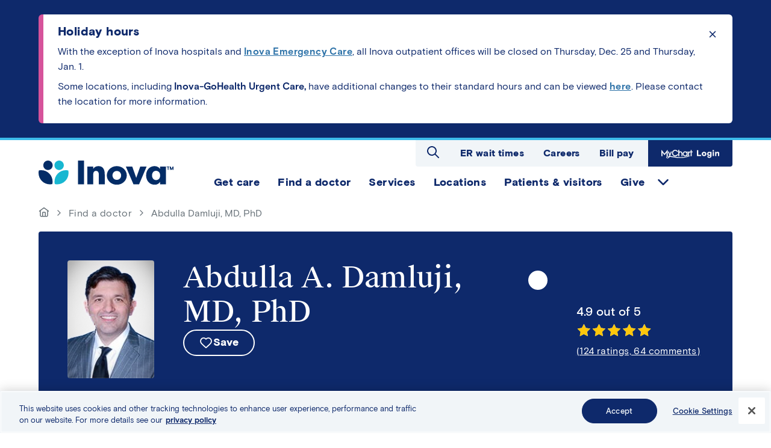

--- FILE ---
content_type: text/html; charset=UTF-8
request_url: https://www.inova.org/doctors/abdulla-a-damluji-md-phd
body_size: 11323
content:
<!DOCTYPE html>
<html lang="en" dir="ltr" prefix="content: http://purl.org/rss/1.0/modules/content/  dc: http://purl.org/dc/terms/  foaf: http://xmlns.com/foaf/0.1/  og: http://ogp.me/ns#  rdfs: http://www.w3.org/2000/01/rdf-schema#  schema: http://schema.org/  sioc: http://rdfs.org/sioc/ns#  sioct: http://rdfs.org/sioc/types#  skos: http://www.w3.org/2004/02/skos/core#  xsd: http://www.w3.org/2001/XMLSchema# ">
  <head>
    <meta charset="utf-8" />
<noscript><style>form.antibot * :not(.antibot-message) { display: none !important; }</style>
</noscript><meta name="description" content="Abdulla Damluji, MD, PhD" />
<link rel="canonical" href="https://www.inova.org/doctors/abdulla-a-damluji-md-phd" />
<meta property="og:type" content="profile" />
<meta property="og:url" content="https://www.inova.org/doctors/abdulla-a-damluji-md-phd" />
<meta property="og:title" content="Abdulla Damluji, MD, PhD" />
<meta property="og:description" content="Abdulla Damluji, MD, PhD" />
<meta property="og:image" content="https://www.inova.org/sites/default/files/styles/690x690/public/providers/provider-photo-8V1RNF.jpg?itok=xkq6meqY" />
<meta property="og:image:width" content="690" />
<meta property="og:image:height" content="690" />
<meta property="profile:first_name" content="Abdulla" />
<meta property="profile:last_name" content="Damluji" />
<meta name="Generator" content="Drupal 10 (https://www.drupal.org)" />
<meta name="MobileOptimized" content="width" />
<meta name="HandheldFriendly" content="true" />
<meta name="viewport" content="width=device-width, initial-scale=1.0" />
<script src="//assets.adobedtm.com/17e110acf9c8/93a2b318e9db/launch-47d488ebe6ca.min.js" type="text/javascript" async></script>
<link rel="icon" href="/themes/custom/inova_public/favicon.ico" type="image/png" />

    <title>Abdulla Damluji, MD, PhD | Inova</title>
    <link rel="stylesheet" media="all" href="/sites/default/files/css/css_EknN1h88g3s5yu1DK8ZJou3ZGkZ9hCKivN721mVSxDM.css?delta=0&amp;language=en&amp;theme=inova_public&amp;include=eJx1zFEKAjEMhOELle2RSrY7boNpU5JU0NMrIviiTwMfP1PVkIdaJ-EH0oUhR_DMoSqvTTz0RkUnRvHacCxBPjFgXIvwuJZG4xDYJ5xrF675FN1J0iSj02g2z4etSbJ9ZVvjHfvrNDnIais0udAKrdqnIJD_ePIgC9iVo0RDR97Jf2iHO53w5HcP9Hf1BD2LX9U" />
<link rel="stylesheet" media="all" href="/sites/default/files/css/css_qxPiSN4Dh8XuALUPGXNBTZFVm7evUgaQ2pGzkF7WCMQ.css?delta=1&amp;language=en&amp;theme=inova_public&amp;include=eJx1zFEKAjEMhOELle2RSrY7boNpU5JU0NMrIviiTwMfP1PVkIdaJ-EH0oUhR_DMoSqvTTz0RkUnRvHacCxBPjFgXIvwuJZG4xDYJ5xrF675FN1J0iSj02g2z4etSbJ9ZVvjHfvrNDnIais0udAKrdqnIJD_ePIgC9iVo0RDR97Jf2iHO53w5HcP9Hf1BD2LX9U" />
<link rel="stylesheet" media="all" href="https://phase2.github.io/inova-prove/outline.theme.css" />
<link rel="stylesheet" media="all" href="/sites/default/files/css/css_FbBz3C19MPviYydrgDapUnr9YCIurSS0Q0BAUr0pDPY.css?delta=3&amp;language=en&amp;theme=inova_public&amp;include=eJx1zFEKAjEMhOELle2RSrY7boNpU5JU0NMrIviiTwMfP1PVkIdaJ-EH0oUhR_DMoSqvTTz0RkUnRvHacCxBPjFgXIvwuJZG4xDYJ5xrF675FN1J0iSj02g2z4etSbJ9ZVvjHfvrNDnIais0udAKrdqnIJD_ePIgC9iVo0RDR97Jf2iHO53w5HcP9Hf1BD2LX9U" />

    <script type="application/json" data-drupal-selector="drupal-settings-json">{"path":{"baseUrl":"\/","pathPrefix":"","currentPath":"node\/61761","currentPathIsAdmin":false,"isFront":false,"currentLanguage":"en"},"pluralDelimiter":"\u0003","suppressDeprecationErrors":true,"gtag":{"tagId":"","consentMode":false,"otherIds":[],"events":[],"additionalConfigInfo":[]},"ajaxPageState":{"libraries":"[base64]","theme":"inova_public","theme_token":null},"ajaxTrustedUrl":{"\/search":true},"gtm":{"tagId":null,"settings":{"data_layer":"dataLayer","include_classes":false,"allowlist_classes":"google\nnonGooglePixels\nnonGoogleScripts\nnonGoogleIframes","blocklist_classes":"customScripts\ncustomPixels","include_environment":false,"environment_id":"","environment_token":""},"tagIds":["GTM-W6WKLT74"]},"inovaAlerts":{"ttl":30},"inovaCommon":{"saveContent":{"storageType":"local","maxSize":10}},"inovaNrc":{"profileUri":"\/api\/nrc\/profile","groupUri":"\/api\/nrc\/group"},"Toolshed":{"eventDebounce":200,"breakpoints":[{"mediaQuery":"screen and (min-width: 1024px)","id":"inova_public.large","event":"screenLg","inverted":false}]},"oneTrustLink":{"title":"Preference Center"},"search_api_autocomplete":{"search":{"delay":100,"auto_submit":true,"min_length":3}},"user":{"uid":0,"permissionsHash":"91ca200d6c225048d832f59bfa12b95852477c0fd6c98325af27582885d901f4"}}</script>
<script src="/sites/default/files/js/js_sUaDxZdSOsiC8_bqIy6x_9H3k8mVLAJ2a44-wiqk5no.js?scope=header&amp;delta=0&amp;language=en&amp;theme=inova_public&amp;include=[base64]"></script>
<script src="/modules/contrib/adobe_launch/js/adobe_launch_dtm_init.js?t7g6l6"></script>
<script src="/sites/default/files/js/js_H875W-Ud1DZ3ht8pCbW_V-gz6vpDcv1Fl3EeHhTLc2U.js?scope=header&amp;delta=2&amp;language=en&amp;theme=inova_public&amp;include=[base64]"></script>
<script src="/modules/contrib/google_tag/js/gtag.js?t7g6l6"></script>
<script src="/modules/contrib/google_tag/js/gtm.js?t7g6l6"></script>
<script src="/sites/default/files/js/js_QDsh-TijmrBXgtko6C8ej4XjEMQ2cmgftRfGOj6M21g.js?scope=header&amp;delta=5&amp;language=en&amp;theme=inova_public&amp;include=[base64]"></script>

  </head>
  <body class="path-node page-node-type-provider">
            <a href="#main-content" class="visually-hidden focusable skip-link">
      Skip to main content
    </a>
    <noscript><iframe src="https://www.googletagmanager.com/ns.html?id=GTM-W6WKLT74"
                  height="0" width="0" style="display:none;visibility:hidden"></iframe></noscript>

      <div class="dialog-off-canvas-main-canvas" data-off-canvas-main-canvas>
    <div id="page-wrapper" class="page-wrapper">
  
  <div class="page page--node-id--61761">
      <div class="region region--alerts">
      <div id="block-inova-public-alerts" class="block block-inova-public-alerts block-inova-alerts">
          
                          
          <div class="alerts-wrapper container">
    <div data-alert-id="941" class="inova-alert alert">
  <div  class="site-alert alert_message">
    
    <div class="alert__title">
            
            <div class="field field--name-title field--type-string field--label-hidden field__item">Holiday hours</div>
      
    </div>
    
    
            <div class="clearfix text-formatted field field--name-body field--type-text-long field--label-hidden field__item"><p>With the exception of Inova hospitals and <a href="/our-services/inova-emergency-services" data-entity-type="node" data-entity-uuid="89f0d6f5-3742-49f4-9f0b-9d554b63e4be" data-entity-substitution="canonical"><strong>Inova Emergency Care</strong></a>, all Inova outpatient offices will be closed on Thursday, Dec. 25 and Thursday, Jan. 1.&nbsp;</p><p>Some locations, including <strong>Inova-GoHealth Urgent Care,</strong> have additional changes to their standard hours and can be viewed <a href="/holiday-hours" data-entity-type="node" data-entity-uuid="1b349a86-53e1-488a-929e-4893dcf468d7" data-entity-substitution="canonical"><strong>here</strong></a>. Please contact the location for more information.</p></div>
      
          <div class="more-link">
        
      </div>
        <button class="btn btn--close" tabindex="-1">Click to dismiss the alert message</button>
  </div>
</div>

  </div>
  </div>

  </div>

    <header class="page__header container">
      <div class="page__row">
        <div class="col col--branding">
            <div class="region region--branding">
      <div id="block-inovabranding" class="block block-inovabranding block-inova-branding">
          
                          
          <div class="site-logo">
    <a href="/">
<img src="/themes/custom/inova_public/logo.svg" alt="Home" typeof="foaf:Image" />
</a>
  </div>
        </div>

  </div>

        </div>
        <div id="page-header-nav" class="col">
          <div id="page-main-navigation" class="main-navigation">
            <div class="region region--utility">
      <div id="block-inova-public-site-search" class="block block-inova-public-site-search block-toolshed-search-form">
          
                        <h2 class="block-title">Search Inova</h2>
                    
              <form class="toolshed-search-filter-form" data-drupal-selector="toolshed-search-filter-form" action="/search" method="get" id="toolshed-search-filter-form" accept-charset="UTF-8">
  <form class="toolshed-search-filter-form" data-drupal-selector="toolshed-search-filter-form">
  <div class="js-form-item form-item js-form-type-search-api-autocomplete form-type-search-api-autocomplete js-form-item-k form-item-k form-no-label">
      <label for="edit-k" class="visually-hidden">Search keywords</label>
        <input placeholder="Hospitals, Orthopedics, X-ray..." autocomplete="off" data-drupal-selector="edit-k" data-search-api-autocomplete-search="search" class="form-autocomplete form-text" data-autocomplete-path="/search_api_autocomplete/search?display=search_block&amp;&amp;filter=k" type="text" id="edit-k" name="k" value="" size="30" maxlength="128" />

        </div>

  <div data-drupal-selector="edit-actions" class="form-actions js-form-wrapper form-wrapper" id="edit-actions"><button type="submit" class="visually-hidden button button--search js-form-submit form-submit" data-drupal-selector="edit-search" id="edit-search">
  <span class="button__text" data-drupal-selector="edit-content">Search</span>

</button>
</div>

</form>

</form>

      </div>
<nav role="navigation" aria-labelledby="block-utilitytopmenu-menu" id="block-utilitytopmenu" class="block block-menu navigation menu--secondary-utility-nav">
            
  <h2 class="visually-hidden" id="block-utilitytopmenu-menu">Utility Top Menu</h2>
  

        
              <ul class="menu menu--root menu--root--secondary-utility-nav">
                    <li class="menu-item">
        <a href="/emergency-room-wait-times#paragraph-219091" class="menu-link" data-drupal-link-system-path="node/73021">ER wait times</a>
              </li>
                <li class="menu-item">
        <a href="https://elar.fa.us2.oraclecloud.com/hcmUI/CandidateExperience/en/sites/CX_1" target="_blank" rel="nofollow noopener" class="menu-link">Careers</a>
              </li>
                <li class="menu-item">
        <a href="/patient-and-visitor-information/inova-bill-pay" class="menu-link">Bill pay</a>
              </li>
                <li class="mychart-login menu-item">
        <a href="https://mychart.inova.org/MyChart/" target="_blank" rel="nofollow noopener" class="menu-link">MyChart Login</a>
              </li>
        </ul>
  


  </nav>

  </div>

            <div class="region region--navigation">
    <nav role="navigation" aria-labelledby="block-primarynavigation-menu" id="block-primarynavigation" class="block block-menu navigation menu--primary-menu">
            
  <h2 class="visually-hidden" id="block-primarynavigation-menu">Primary navigation</h2>
  

        
              <ul class="menu menu--root menu--root--primary-menu">
                    <li class="menu-item">
        <div class="menu-item__content">
          <a href="/getcare" class="menu-link" data-drupal-link-system-path="node/236791">Get care</a>
        </div>
              </li>
                <li class="menu-item">
        <div class="menu-item__content">
          <a href="/doctors" class="menu-link" data-drupal-link-system-path="node/238921">Find a doctor</a>
        </div>
              </li>
                <li class="menu-item">
        <div class="menu-item__content">
          <a href="/our-services" class="menu-link" data-drupal-link-system-path="our-services">Services</a>
        </div>
              </li>
                <li class="menu-item">
        <div class="menu-item__content">
          <a href="/locations" class="menu-link" data-drupal-link-system-path="locations">Locations</a>
        </div>
              </li>
                <li class="menu-item">
        <div class="menu-item__content">
          <a href="/patients-visitors" class="menu-link" data-drupal-link-system-path="node/71531">Patients &amp; visitors</a>
        </div>
              </li>
                <li class="menu-item menu-item--expanded">
        <div class="menu-item__content">
          <a href="https://foundation.inova.org/" target="_blank" rel="nofollow noopener" class="menu-link">Give</a>
        </div>
                                <ul class="menu" style="display:none;">
                    <li class="menu-item">
        <div class="menu-item__content">
          <a href="https://join.inova.org/campaign?_gl=1%2A1jtfsll%2A_gcl_au%2ANTA4MzQwNjQ0LjE3NjE4MzYwODk." target="_blank" rel="nofollow noopener" class="menu-link">Donate to Inova</a>
        </div>
              </li>
                <li class="menu-item">
        <div class="menu-item__content">
          <a href="/our-services/volunteer-opportunities-inova" target="_blank" rel="nofollow noopener" class="menu-link" data-drupal-link-system-path="node/64556">Donate time</a>
        </div>
              </li>
                <li class="menu-item">
        <div class="menu-item__content">
          <a href="https://www.inovablood.org/" target="_blank" rel="nofollow noopener" class="menu-link">Donate blood</a>
        </div>
              </li>
                <li class="menu-item">
        <div class="menu-item__content">
          <a href="/our-services/inova-transplant-services" class="menu-link" data-drupal-link-system-path="node/70346">Donate life</a>
        </div>
              </li>
        </ul>
  
              </li>
        </ul>
  


  </nav>

  </div>

          </div>
        </div>
      </div>
    </header>
            <div class="region region--banner">
      <div id="block-breadcrumbs" class="block block-breadcrumbs block-system-breadcrumb-block">
          
                          
                <nav class="breadcrumb container" role="navigation" aria-labelledby="system-breadcrumb">
    <h2 id="system-breadcrumb" class="visually-hidden">Breadcrumb</h2>
    <ol>
          <li>
                  <a href="/">
                          <span class="visually-hidden">Go to homepage</span>
                        <svg alt="home" viewBox="0 0 24 24" width="18" height="18" class="icon icon--svg"><use href="/themes/custom/inova_public/assets/icons/ui-toned.svg#home"></use></svg>
          </a>
              </li>
          <li>
                  <a href="/doctors">
                        Find a doctor
          </a>
              </li>
          <li>
                  Abdulla Damluji, MD, PhD
              </li>
        </ol>
  </nav>
      
      </div>
  <div id="block-contenthero" class="block block-contenthero block-inova-hero">
          
                          
              <article about="/doctors/abdulla-a-damluji-md-phd" class="node node--provider hero container">
  <div class="provider__content bg-dark">
    <div class="provider__header">

            <div class="col col--fill provider__header-top--mobile">
        
                  <div class="provider__title-wrapper">
            <h1 class="provider__title">Abdulla A. Damluji, MD, PhD
<inova-tooltip icon-name="inova" display-mode="icon">
  <div slot="tooltip-text" class="tooltip-text"><p>Inova providers are Inova's premier primary care and specialty physicians and providers, offering top-notch medical expertise, full access to Inova facilities, and the convenience of integrated electronic medical records.&nbsp;</p></div>
</inova-tooltip>

</h1>
                      </div>
                

        <div class="col col--image">
          


        
                  <div class="provider__image">
            
<img loading="lazy" src="/sites/default/files/styles/190_x_220/public/providers/provider-photo-8V1RNF.jpg?itok=xF8rS44Y" width="144" height="196" alt="Abdulla Damluji, MD" typeof="foaf:Image" class="image-style-_90-x-220" />



        </div>
                


        </div>

        <div class="provider__links">
          
          <button data-save-type="provider" data-item-id="61761" class="btn btn--pill btn--save js-form-submit form-submit">
  <span class="btn__text">Save</span>

</button>

        </div>

        <hr class="provider__hr">
      </div>

            <div class="provider__header-top--desktop">
        <div class="col col--image">
          


        
                  <div class="provider__image">
            
<img loading="lazy" src="/sites/default/files/styles/190_x_220/public/providers/provider-photo-8V1RNF.jpg?itok=xF8rS44Y" width="144" height="196" alt="Abdulla Damluji, MD" typeof="foaf:Image" class="image-style-_90-x-220" />



        </div>
                


        </div>
        <div class="col col--fill">
          
                      <div class="provider__title-wrapper">
              <h1 class="provider__title">Abdulla A. Damluji, MD, PhD
<inova-tooltip icon-name="inova" display-mode="icon">
  <div slot="tooltip-text" class="tooltip-text"><p>Inova providers are Inova's premier primary care and specialty physicians and providers, offering top-notch medical expertise, full access to Inova facilities, and the convenience of integrated electronic medical records.&nbsp;</p></div>
</inova-tooltip>

</h1>
                          </div>
                    

          <div class="provider__links">
            
            <button data-save-type="provider" data-item-id="61761" class="btn btn--pill btn--save js-form-submit form-submit">
  <span class="btn__text">Save</span>

</button>

          </div>
        </div>
      </div>

            <div class="provider__ratings">
        <div data-nrc-type="profile" data-nrc-id="1598907909" data-comment-url="/doctors/abdulla-a-damluji-md-phd#comments-1598907909" class="inova-nrc-rating" style="display:none;"></div>

      </div>
    </div>

    <div class="provider__info"><div class="col--0">

      <div class="field field--name-field-specialties field--type-inova-doctor-specialty field--label-above">
          <div class="field__label"><div class="ts-tooltip">
  Specialty
  <button class="ts-tooltip__button provider--is-img">
    <svg role="presentation" alt="" class="icon--toned icon--tooltip icon icon--svg" viewBox="0 0 24 24" width="24" height="24"><use href="/themes/custom/inova_public/assets/icons/ui-toned.svg#info"></use></svg>
    <span class="visually-hidden">Additional information</span>
  </button>
  <div style="display: none;" class="ts-tooltip__content"  role="tooltip">
    <p>Board-certified specialties granted by an ABMS Member Board. <a href="http://www.abms.org/board-certification" rel="noopener" target="_blank">Learn more about board certification</a></p>
    <span class="ts-tooltip__arrow"></span>
  </div>
</div>
</div>
    
        Interventional Cardiology<span class="field-separator">, </span>
Cardiovascular Disease
  
  </div>


  <div class="field field--name-field-years-of-experience field--type-integer field--label-above">
    <div class="field__label">Years of Experience</div>
              <div class="field__item">19</div>
          </div>
</div>
<div class="col--2">

      <div class="field field--name-field-gender field--type-entity-reference field--label-above">
          <div class="field__label">Gender</div>
    
        Male
  
  </div>



      <div class="field field--name-field-languages field--type-entity-reference field--label-above">
          <div class="field__label">Languages</div>
    
        English
  
  </div>

</div>
</div>


  </div>

      <div class="provider__profile-update">
      <a class="provider__profile-update-link" href="/form/physician-online-profile-updates">Request Profile Update</a>
    </div>
  
</article>

      </div>

  </div>

        <div class="page__content container">
      <a id="main-content" tabindex="-1"></a>      <main aria-label="Main Content">
          <div class="region region--content-top">
    <div data-drupal-messages-fallback class="hidden"></div>

  </div>


        <div class="page__row">
                        <div aria-label="Main content" role="region" class="region region--content">
      <div id="block-inova-public-content" class="block block-inova-public-content block-system-main-block">
          
                          
              
<article about="/doctors/abdulla-a-damluji-md-phd" data-service-line="Heart and Vascular" class="node node--provider full">
  <div class="content-wrapper">
          <div class="provider__locations">
        

      <div class="practice-wrapper">
          <div class="practices__label">Locations</div>
    
              <div>
    
                        <div class="practice practice--display-default">
  
  <div class="practice-title">
          <a href="https://www.inova.org/locations/inova-cardiology-alexandria">Inova Cardiology - Alexandria</a>
      </div>
  

  <div>
    
            <div class="field field--name-address field--type-address field--label-hidden field__item"><p class="address" translate="no"><span class="address-line1">1600 N Beauregard St</span><br>
<span class="address-line2">150</span><br>
<span class="locality">Alexandria</span>, <span class="administrative-area">VA</span> <span class="postal-code">22311</span></p></div>
      

        <div class="practice__links">
      <a href="https://maps.google.com?q=1600%20N%20Beauregard%20St%20150%20Alexandria%20VA%2022311" target="_blank" rel="noopener" class="provider-location__directions">Get Directions</a>
      


        
                        <a href="https://www.inova.org/locations/inova-cardiology-alexandria">Details</a>
                


    </div>
        
  <div class="field field--name-phone field--type-telephone field--label-inline clearfix">
    <div class="field__label">Phone</div>
              <div class="field__item"><a href="tel:703-780-9014">703-780-9014</a></div>
          </div>

    
  <div class="field field--name-fax field--type-telephone field--label-inline clearfix">
    <div class="field__label">Fax</div>
              <div class="field__item">703-780-9077</div>
          </div>

  </div>
</div>

              <div class="practice practice--display-default">
  
  <div class="practice-title">
          <a href="https://www.inova.org/locations/inova-cardiology-mount-vernon">Inova Cardiology - Mount Vernon</a>
      </div>
  

  <div>
    
            <div class="field field--name-address field--type-address field--label-hidden field__item"><p class="address" translate="no"><span class="address-line1">8101 Hinson Farm Rd</span><br>
<span class="address-line2">408</span><br>
<span class="locality">Alexandria</span>, <span class="administrative-area">VA</span> <span class="postal-code">22306-3409</span></p></div>
      

        <div class="practice__links">
      <a href="https://maps.google.com?q=8101%20Hinson%20Farm%20Rd%20408%20Alexandria%20VA%2022306-3409" target="_blank" rel="noopener" class="provider-location__directions">Get Directions</a>
      


        
                        <a href="https://www.inova.org/locations/inova-cardiology-mount-vernon">Details</a>
                


    </div>
        
  <div class="field field--name-phone field--type-telephone field--label-inline clearfix">
    <div class="field__label">Phone</div>
              <div class="field__item"><a href="tel:703-780-9014">703-780-9014</a></div>
          </div>

    
  <div class="field field--name-fax field--type-telephone field--label-inline clearfix">
    <div class="field__label">Fax</div>
              <div class="field__item">703-780-9077</div>
          </div>

  </div>
</div>

              <div class="practice practice--display-default">
  
  <div class="practice-title">
          Inova Cardiology - Healthplex Franconia Springfield
      </div>
  

  <div>
    
            <div class="field field--name-address field--type-address field--label-hidden field__item"><p class="address" translate="no"><span class="address-line1">6355 Walker Ln</span><br>
<span class="address-line2">406</span><br>
<span class="locality">Alexandria</span>, <span class="administrative-area">VA</span> <span class="postal-code">22310</span></p></div>
      

        
  <div class="field field--name-phone field--type-telephone field--label-inline clearfix">
    <div class="field__label">Phone</div>
              <div class="field__item"><a href="tel:703-780-9014">703-780-9014</a></div>
          </div>

    
  <div class="field field--name-fax field--type-telephone field--label-inline clearfix">
    <div class="field__label">Fax</div>
              <div class="field__item">703-313-0944</div>
          </div>

  </div>
</div>

              <div class="practice practice--display-default">
  
  <div class="practice-title">
          Inova Fairfax Hospital
      </div>
  

  <div>
    
            <div class="field field--name-address field--type-address field--label-hidden field__item"><p class="address" translate="no"><span class="address-line1">3300 Gallows Rd</span><br>
<span class="address-line2">Inova Heart &amp; Vascular Institute</span><br>
<span class="locality">Falls Church</span>, <span class="administrative-area">VA</span> <span class="postal-code">22042-3307</span></p></div>
      

        
  <div class="field field--name-phone field--type-telephone field--label-inline clearfix">
    <div class="field__label">Phone</div>
              <div class="field__item"><a href="tel:571-472-2900">571-472-2900</a></div>
          </div>

    
  <div class="field field--name-fax field--type-telephone field--label-inline clearfix">
    <div class="field__label">Fax</div>
              <div class="field__item">703-776-3515</div>
          </div>

  </div>
</div>

                    </div>
      
  </div>


      </div>
        <div class="provider__content">
      
              <h2 class="provider__title">About Abdulla A. Damluji, MD, PhD</h2>
            

      <div class="provider__details">
        
  <div class="field field--name-field-medical-school field--type-string field--label-above">
    <div class="field__label">Medical School</div>
              <div class="field__item">University of Baghdad</div>
          </div>
<div class="field field--name-field-residencies field--type-string-long field--label-above">
      <div class="field__label">Residencies</div>
            <div  class="category">
              Penn State Milton S. Hershey Medical Center<br />              Training Specialty: Internal Medicine<br />              4/01/2009 - 6/30/2012          </div>
  </div>
<div class="field field--name-field-fellowships field--type-string-long field--label-above">
      <div class="field__label">Fellowships</div>
            <div  class="category">
              Johns Hopkins University<br />              Training Specialty: Pulmonary &amp; Critical Care Med.<br />              2/01/2011 - 2/28/2011          </div>
          <div  class="category">
              Johns Hopkins University<br />              Training Specialty: Research Fellowship<br />              4/01/2010 - 6/30/2010          </div>
          <div  class="category">
              Jackson Memorial Hospital/University of Miami<br />              Training Specialty: Cardiovascular Disease<br />              7/01/2012 - 6/30/2015          </div>
          <div  class="category">
              Jackson Memorial Hospital/University of Miami<br />              Training Specialty: Interventional Cardiology<br />              7/01/2015 - 6/30/2016          </div>
  </div>

  <div class="field field--name-field-hospital-affiliation field--type-list-string field--label-above">
    <div class="field__label">Hospital Affiliations</div>
          <div class="field__items">
              <div class="field__item"><a href="/locations/inova-alexandria-hospital">Inova Alexandria Hospital</a></div>
          <div class="field__item"><a href="/locations/inova-fairfax-medical-campus">Inova Fairfax Hospital</a></div>
          <div class="field__item"><a href="/locations/inova-loudoun-hospital">Inova Loudoun Hospital</a></div>
          <div class="field__item"><a href="/locations/inova-mount-vernon-hospital">Inova Mount Vernon Hospital</a></div>
              </div>
      </div>

      </div>
    </div>
  </div>
  <a id="comments-1598907909" tabindex="-1"></a>
<div data-nrc-type="profile" data-nrc-id="1598907909" class="inova-nrc-comments"><div class="nrc-reviews-wrapper"><h3 class="reviews__title">Patient Reviews</h3>
</div>
<div class="block nrc-reviews-info">


        
                        

        <article id="paragraph-19246" class="wysiwyg-wrap paragraph paragraph--type--wysiwyg paragraph--view-mode--default">
          
            <div class="clearfix text-formatted field field--name-field-body field--type-text-long field--label-hidden field__item"><h3>About Patient Comments</h3><p>The Patient Rating score is an average of all responses to physician related questions on our nationally-recognized Press Ganey Patient Satisfaction Survey. Responses are measured on a scale of 1 to 5, with 5 being the best score. Comments are gathered from our Press Ganey Patient Satisfaction Survey and displayed in their entirety. Patients are de-identified for confidentiality and patient privacy.</p></div>
      
      </article>


                

</div>
</div>

</article>

      </div>

  </div>

            
                  </div>

          <div class="region region--content-bottom">
      <div id="block-inova-public-providerreferralblock" class="callout-block-advanced callout-block block block-inova-public-providerreferralblock block-block-content block-block-content12ac7c54-2816-4e2d-b8e2-ee19c6c66d4e">
          
                          
          <div class="banner">
          <div class="callout-container right-container test ">
        
            <div class="field field--name-field-callout-image field--type-image field--label-hidden field__item">  
<img loading="lazy" src="/sites/default/files/styles/callout_circle_238/public/2023-12/provider_referral_square.jpg?h=f3061061&amp;itok=Z1xbr4BC" width="238" height="238" alt="two smiling providers" typeof="foaf:Image" class="image-style-callout-circle-238" />


</div>
      
      </div>
        <div class="left-container callout-container ">
      <div class="text-container">
        

      <div>
    
              <div>
    
                  <h2 class="highlight-title">
          Inova Provider Referral Services
        </h2>
                    </div>
      
  </div>


        
            <div class="clearfix text-formatted field field--name-body field--type-text-with-summary field--label-hidden field__item"><p>Please make note of the following information. This Find a Doctor referral service is sponsored by Inova. It includes Inova employed providers (indicated by the Inova mark and referred to as an "Inova provider") and independent practitioners who have obtained the appropriate medical staff privileges at an Inova facility or care site. Independent practitioners are not Inova employees, agents or representatives of Inova and are solely responsible for their provision of medical care to you. There is no charge or fee to you or for the participating provider for our service.</p></div>
      
        
      </div>
    </div>
  </div>
  </div>

  </div>

      </main>
    </div>
    <footer class="page__footer" class="page__footer">
        <div class="container region region--footer-top">
      <div id="block-branding-footer" class="block block-branding-footer block-inova-branding">
          
                          
          <div class="site-logo">
    <a href="/">
<img src="/themes/custom/inova_public/logo-dark.svg" alt="Home" typeof="foaf:Image" />
</a>
  </div>
          <div class="site-info"><div class="site-info__address"><div class="address address-multiline">
  <div class="address-line-1">8095 Innovation Park Drive</div>
  <div class="address-line-2">Fairfax, VA
    22031</div>
</div>
<div class="address address-monoline">
  <div class="address-line-1">8095 Innovation Park Drive,</div>
  <div class="address-line-2">Fairfax, VA
    22031</div>
</div>
</div>
<div class="site-info__phone">Questions? <a href="tel:+1855-694-6682">Call 855-694-6682</a></div>
</div>
    </div>

  </div>

        <div class="container region region--footer">
    <nav role="navigation" aria-labelledby="block-footer-3-menu" id="block-footer-3" class="block block-menu navigation menu--footer">
            
  <h2 class="visually-hidden" id="block-footer-3-menu">Footer</h2>
  

        
              <ul class="menu menu--root menu--root--footer">
                    <li class="menu-item menu-item--expanded">
        <span class="menu-link">Patient resources</span>
                                <ul class="menu">
                    <li class="menu-item">
        <a href="https://mychart.inova.org/mychart/" target="_blank" rel="nofollow noopener" class="menu-link">MyChart login</a>
              </li>
                <li class="menu-item">
        <a href="/patients-visitors/mychart" class="menu-link" data-drupal-link-system-path="node/230751">About MyChart</a>
              </li>
                <li class="menu-item">
        <a href="/patient-and-visitor-information/medical-records-request" class="menu-link" data-drupal-link-system-path="node/62916">Medical records request</a>
              </li>
                <li class="menu-item">
        <a href="/our-services/inova-radiology-and-diagnostic-imaging-services/powershare" class="menu-link" data-drupal-link-system-path="node/128756">Medical image request</a>
              </li>
                <li class="menu-item">
        <a href="/patients-visitors/patient-education" class="menu-link" data-drupal-link-system-path="node/233081">Patient education</a>
              </li>
                <li class="menu-item">
        <a href="/doctors" class="menu-link" data-drupal-link-system-path="node/238921">Find a doctor</a>
              </li>
                <li class="menu-item">
        <a href="/our-services" class="menu-link" data-drupal-link-system-path="our-services">Find a service</a>
              </li>
                <li class="menu-item">
        <a href="/our-services/inova-primary-care/locations" class="menu-link" data-drupal-link-system-path="node/71931">Find a primary care provider</a>
              </li>
                <li class="menu-item">
        <a href="https://www.inovaevents.org/" target="_blank" rel="nofollow noopener" class="menu-link">Classes and events</a>
              </li>
                <li class="menu-item">
        <a href="/patient-and-visitor-information/patient-forms" class="menu-link" data-drupal-link-system-path="node/62896">Patient forms</a>
              </li>
                <li class="menu-item">
        <a href="/clinical-trials" class="menu-link" data-drupal-link-system-path="clinical-trials">Clinical trials</a>
              </li>
                <li class="menu-item">
        <a href="/patient-and-visitor-information/inova-bill-pay" class="menu-link">Pay your bill</a>
              </li>
                <li class="menu-item">
        <a href="https://healthlibrary.inova.org/" target="_blank" rel="nofollow noopener" class="menu-link">Health library</a>
              </li>
                <li class="menu-item">
        <a href="/about-inova/subscribe" class="menu-link" data-drupal-link-system-path="node/77896">Subscribe to newsletter</a>
              </li>
        </ul>
  
              </li>
                <li class="menu-item menu-item--expanded">
        <span class="menu-link">Locations &amp; facilities</span>
                                <ul class="menu">
                    <li class="menu-item">
        <a href="/locations/inova-alexandria-hospital" class="menu-link" data-drupal-link-system-path="node/126">Inova Alexandria Hospital</a>
              </li>
                <li class="menu-item">
        <a href="https://www.inovachildrens.org/" target="_blank" rel="nofollow noopener" class="menu-link">Inova L.J. Murphy Children&#039;s Hospital</a>
              </li>
                <li class="menu-item">
        <a href="/locations/inova-fair-oaks-hospital" class="menu-link" data-drupal-link-system-path="node/211">Inova Fair Oaks Hospital</a>
              </li>
                <li class="menu-item">
        <a href="/locations/inova-fairfax-medical-campus" class="menu-link" data-drupal-link-system-path="node/226">Inova Fairfax Hospital</a>
              </li>
                <li class="menu-item">
        <a href="/locations/inova-loudoun-hospital" class="menu-link" data-drupal-link-system-path="node/306">Inova Loudoun Hospital</a>
              </li>
                <li class="menu-item">
        <a href="/locations/inova-mount-vernon-hospital" class="menu-link" data-drupal-link-system-path="node/581">Inova Mount Vernon Hospital</a>
              </li>
                <li class="menu-item">
        <a href="/locations/inova-womens-hospital" class="menu-link" data-drupal-link-system-path="node/72201">Inova Women&#039;s Hospital</a>
              </li>
                <li class="menu-item">
        <a href="https://www.inovablood.org/" target="_blank" rel="nofollow noopener" class="menu-link">Inova Blood Donor Services</a>
              </li>
                <li class="menu-item">
        <a href="/locations/inova-center-personalized-health" class="menu-link" data-drupal-link-system-path="node/166">Inova Center for Personalized Health</a>
              </li>
                <li class="menu-item">
        <a href="/our-services/inova-emergency-services" class="menu-link" data-drupal-link-system-path="node/68821">Inova Emergency Services</a>
              </li>
                <li class="menu-item">
        <a href="/our-services/inova-primary-care" class="menu-link" data-drupal-link-system-path="node/231851">Inova Primary Care offices</a>
              </li>
                <li class="menu-item">
        <a href="/our-services/inova-schar-cancer-institute" class="menu-link" data-drupal-link-system-path="node/69201">Inova Schar Cancer</a>
              </li>
                <li class="menu-item">
        <a href="/our-services/inova-schar-heart-and-vascular" class="menu-link" data-drupal-link-system-path="node/103106">Inova Schar Heart and Vascular</a>
              </li>
                <li class="menu-item">
        <a href="/locations/inova-gohealth-urgent-care" class="menu-link" data-drupal-link-system-path="node/187266">Inova-GoHealth Urgent Care</a>
              </li>
                <li class="menu-item">
        <a href="/easternregion" class="menu-link" data-drupal-link-system-path="node/107896">Inova Eastern Region Development Plan</a>
              </li>
        </ul>
  
              </li>
                <li class="menu-item menu-item--expanded">
        <span class="menu-link">Healthcare professionals</span>
                                <ul class="menu">
                    <li class="menu-item">
        <a href="/physician-and-app" class="menu-link" data-drupal-link-system-path="node/236101">For Physicians and APPs</a>
              </li>
                <li class="menu-item">
        <a href="/about-inova/nursing-inova" class="menu-link" data-drupal-link-system-path="node/69746">For nurses</a>
              </li>
                <li class="menu-item">
        <a href="/education" class="menu-link" data-drupal-link-system-path="node/237121">Education and CME</a>
              </li>
                <li class="menu-item">
        <a href="/our-services/office-research-inova" class="menu-link" data-drupal-link-system-path="node/72691">Research</a>
              </li>
                <li class="menu-item">
        <a href="https://elar.fa.us2.oraclecloud.com/hcmUI/CandidateExperience/en/sites/CX_1" target="_blank" rel="nofollow noopener" class="menu-link">Inova careers</a>
              </li>
                <li class="menu-item">
        <a href="https://elar.fa.us2.oraclecloud.com/hcmUI/CandidateExperience/en/sites/CX_1/requisitions?lastSelectedFacet=TITLES&amp;selectedTitlesFacet=PHYSICIANS" target="_blank" rel="nofollow noopener" class="menu-link">Physician job opportunities</a>
              </li>
                <li class="menu-item">
        <a href="/signaturepartners" class="menu-link" data-drupal-link-system-path="node/107946">Signature Partners</a>
              </li>
        </ul>
  
              </li>
                <li class="menu-item menu-item--expanded">
        <span class="menu-link">Company information</span>
                                <ul class="menu">
                    <li class="menu-item">
        <a href="/about-inova" class="menu-link" data-drupal-link-system-path="node/65356">About Inova</a>
              </li>
                <li class="menu-item">
        <a href="/about-us/leadership" class="menu-link" data-drupal-link-system-path="node/46">Inova leadership</a>
              </li>
                <li class="menu-item">
        <a href="https://elar.fa.us2.oraclecloud.com/hcmUI/CandidateExperience/en/sites/CX_1" target="_blank" rel="nofollow noopener" class="menu-link">Inova careers</a>
              </li>
                <li class="menu-item">
        <a href="https://foundation.inova.org/" target="_blank" rel="nofollow noopener" class="menu-link">Inova Foundation</a>
              </li>
                <li class="menu-item">
        <a href="/about-inova/inova-in-your-community" class="menu-link" data-drupal-link-system-path="node/65606">Inova in your community</a>
              </li>
                <li class="menu-item">
        <a href="https://www.inovanewsroom.org/" target="_blank" rel="nofollow noopener" class="menu-link">Inova Newsroom</a>
              </li>
                <li class="menu-item">
        <a href="/patient-and-visitor-information/hospital-charges" class="menu-link" data-drupal-link-system-path="node/62876">Price transparency</a>
              </li>
                <li class="menu-item">
        <a href="/our-services/inova-well" class="menu-link" data-drupal-link-system-path="node/61866">Inova Well</a>
              </li>
                <li class="menu-item">
        <a href="/our-services/volunteer-opportunities-inova" class="menu-link" data-drupal-link-system-path="node/64556">Volunteer opportunities</a>
              </li>
                <li class="menu-item">
        <a href="/for-employees" class="menu-link" data-drupal-link-system-path="node/71556">For employees</a>
              </li>
        </ul>
  
              </li>
        </ul>
  


  </nav>
  <div id="block-officialhealthsystemfor" class="block block-officialhealthsystemfor block-block-content block-block-content999438aa-3779-4e47-8f89-63601fe9d7b2">
          
                        <div class="block-title">Official health system for</div>
                    
              


        
                        

  <div id="paragraph-259326" class="paragraph paragraph--image_with_text_small_linked_">
                  <a href=https://www.mlb.com/nationals/social/sponsored/inova>
      
          
            <div class="field field--name-field-bg-image field--type-entity-reference field--label-hidden field__item">  
<img loading="lazy" src="/sites/default/files/styles/45x45/public/2023-09/2023_nationals_logo_sports_wht_89x89px_0.png?itok=iZ_A-9CF" width="45" height="45" alt="Washington National logo" typeof="foaf:Image" class="image-style-_5x45" />


</div>
      
          Nationals

              </a>
            </div>


              

  <div id="paragraph-259331" class="paragraph paragraph--image_with_text_small_linked_">
                  <a href=https://www.inovanewsroom.org/press-release/2020/02/washington-spirit-announce-partnership-with-inova-sports-medicine/>
      
          
            <div class="field field--name-field-bg-image field--type-entity-reference field--label-hidden field__item">  
<img loading="lazy" src="/sites/default/files/styles/45x45/public/2023-09/2023_spirits_logo_sports_89x89px_0.png?itok=6fdxOnzE" width="45" height="45" alt="Washington Spirit logo" typeof="foaf:Image" class="image-style-_5x45" />


</div>
      
          Spirit

              </a>
            </div>


              

  <div id="paragraph-259336" class="paragraph paragraph--image_with_text_small_linked_">
                  <a href=https://www.inovanewsroom.org/press-release/2023/03/inova-enters-into-new-sports-medicine-partnership-with-d-c-united/>
      
          
            <div class="field field--name-field-bg-image field--type-entity-reference field--label-hidden field__item">  
<img loading="lazy" src="/sites/default/files/styles/45x45/public/2023-09/2023_dcu_logo_sports_blk_89x89px_0_0.png?itok=H8B4xxy0" width="45" height="45" alt="D.C. United logo" typeof="foaf:Image" class="image-style-_5x45" />


</div>
      
          United

              </a>
            </div>


                


      </div>

  </div>

        <div class="container region region--footer-bottom">
    <nav role="navigation" aria-labelledby="block-legalpolicymenu-menu" id="block-legalpolicymenu" class="block block-menu navigation menu--legal-policy">
            
  <h2 class="visually-hidden" id="block-legalpolicymenu-menu">Legal &amp; Policy Menu</h2>
  

        
              <ul class="menu menu--root menu--root--legal-policy">
                    <li class="menu-item">
        <a href="/about-inova/web-policies" class="menu-link" data-drupal-link-system-path="node/63746">Web policies</a>
              </li>
                <li class="menu-item">
        <a href="/patient-and-visitor-information/nondiscrimination-policy" class="menu-link" data-drupal-link-system-path="node/62976">Nondiscrimination policy</a>
              </li>
                <li class="menu-item">
        <a href="/patient-and-visitor-information/privacy-compliance" class="menu-link" data-drupal-link-system-path="node/63866">Privacy and compliance</a>
              </li>
                <li class="menu-item">
        <span class="ot-sdk-show-settings cookie-preferences-link menu-link">Preference Center</span>
              </li>
        </ul>
  


  </nav>
  <div id="block-inovaattribution" class="block block-inovaattribution block-inova-attribution">
          
                          
              © 2025 Inova
      </div>
<nav role="navigation" aria-labelledby="block-socialmedia-menu" id="block-socialmedia" class="block block-menu navigation menu--social-media">
            
  <h2 class="visually-hidden" id="block-socialmedia-menu">Social Media</h2>
  

        
              <ul class="menu--icon menu--icon-only menu menu--root menu--root--social-media">
                    <li class="menu-item">
        <a href="/about-inova/subscribe" title="Subscribe to email notifications" class="menu-link" data-drupal-link-system-path="node/77896"><svg alt="Subscribe to email notifications" viewBox="0 0 12 12" width="16" height="16" class="icon icon--svg"><use href="/themes/custom/inova_public/assets/icons/social.svg#mail"></use></svg></a>
              </li>
                <li class="menu-item">
        <a href="https://www.facebook.com/InovaHealth/" target="_blank" rel="nofollow noopener" class="menu-link" title="Find us on Facebook"><svg alt="Find us on Facebook" viewBox="0 0 12 12" width="16" height="16" class="icon icon--svg"><use href="/themes/custom/inova_public/assets/icons/social.svg#facebook"></use></svg></a>
              </li>
                <li class="menu-item">
        <a href="https://www.instagram.com/inovahealth/" target="_blank" rel="nofollow noopener" class="menu-link" title="Join us on Instagram"><svg alt="Join us on Instagram" viewBox="0 0 12 12" width="16" height="16" class="icon icon--svg"><use href="/themes/custom/inova_public/assets/icons/social.svg#instagram"></use></svg></a>
              </li>
                <li class="menu-item">
        <a href="https://www.youtube.com/user/InovaHealthSystem" target="_blank" rel="nofollow noopener" class="menu-link" title="Watch us on Youtube"><svg alt="Watch us on Youtube" viewBox="0 0 16 16" width="16" height="16" class="icon icon--svg"><use href="/themes/custom/inova_public/assets/icons/social.svg#youtube"></use></svg></a>
              </li>
                <li class="menu-item">
        <a href="https://twitter.com/InovaHealth" target="_blank" rel="nofollow noopener" class="menu-link" title="Join the conversation on X"><svg alt="Join the conversation on X" viewBox="0 0 12 12" width="16" height="16" class="icon icon--svg"><use href="/themes/custom/inova_public/assets/icons/social.svg#x"></use></svg></a>
              </li>
        </ul>
  


  </nav>

  </div>

    </footer>
          <div class="modal-mask" role="dialog" aria-modal="true" aria-labelledby="video-modal-title">
        <h2 id="video-modal-title" class="sr-only"></h2>
        <div class="content">
          <div class="inner">
              <button class="close" aria-label="Close video modal">Close Modal</button>
              <div class="video-embed-field-responsive-video">
                  <iframe class="video" src="" title="" frameborder="0" allow="accelerometer; autoplay; encrypted-media; gyroscope; picture-in-picture" allowfullscreen aria-label="Video player"></iframe>
              </div>
          </div>
        </div>
      </div>
  </div>
</div>

  </div>

    
    <script src="/sites/default/files/js/js_NQZQelA9hB6ozb4RgBGov8Zk1V8jFp5P-lvwo-kIT6o.js?scope=footer&amp;delta=0&amp;language=en&amp;theme=inova_public&amp;include=[base64]"></script>
<script src="/core/assets/vendor/loadjs/loadjs.min.js?v=4.3.0"></script>
<script src="/sites/default/files/js/js__kgQfmGCaF1bUvp8QUjjLgOvr6XfYK3befSjAGrvfqE.js?scope=footer&amp;delta=2&amp;language=en&amp;theme=inova_public&amp;include=[base64]"></script>
<script src="/modules/custom/inova_common/js/components/inova-icon/inova-icon.js?t7g6l6" type="module"></script>
<script src="/modules/custom/inova_common/js/components/inova-tooltip/inova-tooltip.js?t7g6l6" type="module"></script>
<script src="/sites/default/files/js/js_NyQn1aACNE5bx7NTBw-Q-k74pLj6ntHNePrX3_Zdv-8.js?scope=footer&amp;delta=5&amp;language=en&amp;theme=inova_public&amp;include=[base64]"></script>
<script src="https://phase2.github.io/inova-prove/prove.js" type="module"></script>
<script src="/sites/default/files/js/js_fCD-g7sHr8sZWMjJo4oVcyil5umpK4i6P7_pUyfS3_o.js?scope=footer&amp;delta=7&amp;language=en&amp;theme=inova_public&amp;include=[base64]"></script>

  </body>
</html>


--- FILE ---
content_type: text/css; charset=utf-8
request_url: https://phase2.github.io/inova-prove/outline.theme.css
body_size: 1738
content:
@import './outline.fonts.css';

:root {
  /* Brand primary colors. */
  --brand-primary: #0e296b;
  --brand-primary-cyan: #3bbbea;
  --brand-primary-teal: #18B7D1;

  /* Brand secondary colors. */
  --brand-secondary: #afc3d2;
  --brand-secondary-orange: #ff800d;
  --brand-secondary-magenta: #e458a5;
  --brand-secondary-yellow: #ffbd35;
  --brand-secondary-green: #0abf8d;

  /* Brand dark tertiary colors. */
  --brand-dark-blue: #0a2054;
  --brand-dark-cyan: #2bb2e3;
  --brand-dark-gray: #a3b9c9;
  --brand-dark-orange: #f27707;
  --brand-dark-magenta: #d6539b;
  --brand-dark-yellow: #f7b42f;
  --brand-dark-green: #10ad81;

  /* Brand light tertiary colors. */
  --brand-light-blue: #183273;
  --brand-light-cyan: #4dc4f0;
  --brand-light-gray: #baccd8;
  --brand-light-orange: #ff8e26;
  --brand-light-magenta: #e868af;
  --brand-light-yellow: #ffcb5c;
  --brand-light-green: #04cc94;

  /* Brand grayscale colors. */
  --brand-black: #000000;
  --brand-grayscale-dark-gray: #a4b7c2;
  --brand-grayscale-gray: #afc3d0;
  --brand-grayscale-light-gray: #b6cbd9;
  --brand-grayscale-xtralight-gray: #EFF3F6;
  --brand-white: #ffffff;

  --brand-success-green: #137E5F;
  --brand-error-red: #D63B2E;

  /* Utitlizing CSS properties here (screens) caused
     the responsive tailwind classes to simply fail.
     @todo: Make screens work with css variables. */
  --screen-xs: 480px;
  --screen-sm: 640px;
  --screen-md: 768px;
  --screen-lg: 1024px;
  --screen-xl: 1280px;
  --screen-xxl: 1440px;
  --screen-xxxl: 2180px;

  --spacing-0: 0px;
  --spacing-1: 0.25rem; /* 4px */
  --spacing-2: 0.5rem; /* 8px */
  --spacing-3: 0.75rem; /* 12px */
  --spacing-4: 1rem; /* 16px */
  --spacing-5: 1.25rem; /* 20px */
  --spacing-6: 1.5rem; /* 24px */
  --spacing-7: 1.75rem; /* 28px */
  --spacing-8: 2rem; /* 32px */
  --spacing-9: 2.25rem; /* 36px */
  --spacing-10: 2.5rem; /* 40px */
  --spacing-11: 2.75rem; /* 44px */
  --spacing-12: 3rem; /* 48px */
  --spacing-14: 3.5rem; /* 56px */
  --spacing-16: 4rem; /* 64px */
  --spacing-20: 5rem; /* 80px */
  --spacing-24: 6rem; /* 96px */
  --spacing-28: 7rem; /* 112px */
  --spacing-32: 8rem; /* 128px */
  --spacing-36: 9rem; /* 144px */
  --spacing-40: 10rem; /* 160px */
  --spacing-44: 11rem; /* 176px */
  --spacing-48: 12rem; /* 192px */
  --spacing-52: 13rem; /* 208px */
  --spacing-56: 14rem; /* 224px */
  --spacing-60: 15rem; /* 240px */
  --spacing-64: 16rem; /* 256px */
  --spacing-72: 18rem; /* 288px */
  --spacing-80: 20rem; /* 320px */
  --spacing-96: 24rem; /* 384px */
  --spacing-px: 1px;

  --fs-xs: 0.75rem;
  --fs-sm: 0.875rem;
  --fs-base: 1rem;
  --fs-lg: 1.125rem;
  --fs-xl: 1.25rem;
  --fs-2xl: 1.5rem;
  --fs-3xl: 1.875rem;
  --fs-4xl: 2.25rem;
  --fs-5xl: 3.5rem;
  --fs-6xl: 4.5rem;
  --fs-7xl: 5.5rem;
  --fs-8xl: 6.5rem;
  --fs-9xl: 7.5rem;

  --lh-xs: 1rem;
  --lh-sm: 1.25rem;
  --lh-base: 1.5rem;
  --lh-lg: 1.75rem;
  --lh-xl: 1.75rem;
  --lh-2xl: 2rem;
  --lh-3xl: 2.25rem;
  --lh-4xl: 2.5rem;
  --lh-5xl: 3.75rem;
  --lh-6xl: 4.75rem;
  --lh-7xl: 5.75rem;
  --lh-8xl: 6.75rem;
  --lh-9xl: 7.75rem;

  --fw-thin: 100;
  --fw-extralight: 200;
  --fw-light: 300;
  --fw-normal: 400;
  --fw-medium: 500;
  --fw-semibold: 600;
  --fw-bold: 700;
  --fw-extrabold: 800;
  --fw-black: 900;

  --fs-h1: 4rem;
  --fs-h1-medium: 3rem;
  --fs-h1-small: 2.5rem;

  --lh-h1: 3rem;
  --lh-h1-medium: 3.75rem;
  --lh-h1-small: 2rem;

  --fs-h2: 2.75rem;
  --fs-h2-medium: 2.5rem;
  --fs-h2-small: 2rem;

  --lh-h2: 3.5rem;
  --lh-h2-medium: 3rem;
  --lh-h2-small: 2.5rem;

  --fs-h3: 2rem;
  --fs-h3-medium: 1.75rem;
  --fs-h3-small: 1.5rem;

  --lh-h3: 2.25rem;
  --lh-h3-medium: 2rem;
  --lh-h3-small: 1.75rem;

  --fs-h4: 1.5rem;
  --fs-h4-medium: 1.5rem;
  --fs-h4-small: 1.375rem;

  --lh-h4: 2rem;
  --lh-h4-medium: 1.75rem;
  --lh-h4-small: 1.75rem;

  --fs-h5: 1.375rem;
  --fs-h5-medium: 1.25rem;
  --fs-h5-small: 1.125rem;

  --lh-h5: 1.75rem;
  --lh-h5-medium: 1.5rem;
  --lh-h5-small: 1.375rem;

  --fs-h6: 1.125rem;
  --fs-h6-medium: 1.125rem;
  --fs-h6-small: 1rem;

  --lh-h6: 1.5rem;
  --lh-h6-medium: 1.375rem;
  --lh-h6-small: 1.25rem;

  --lh-percentage-sm: 112%;
  --lh-percentage-md: 120%;
  --lh-percentage-lg: 130%;
  --lh-percentage-xl: 140%;

  --ff-display: 'Suisse Works';
  --ff-body: 'Basis Grotesque Pro';
  --ff-demo: 'Inter var', 'Helvetica', 'Arial', 'sans-serif';

  --fw-thin: 100;
  --fw-extralight: 200;
  --fw-light: 300;
  --fw-normal: 400;
  --fw-medium: 500;
  --fw-semibold: 600;
  --fw-bold: 700;
  --fw-extrabold: 800;
  --fw-black: 900;

  /* https://royalfig.github.io/fluid-typography-calculator/ */
  /*
  * Created using space calculator.
  * Choose min (320px) / max (1440px) screen sizes
  * Create all required small screen sizes in px
  * Create all required large screen sizes in px
  * Create custom pairs of each required min-max combination according to Figma
  */
  --fs-headline-4xl-responsive: clamp(
    3rem,
    2.428571428571429rem + 2.857142857142857vw,
    5rem
  );

  --fs-headline-3xl-responsive: clamp(
    2.625rem,
    1.9464285714285716rem + 3.392857142857143vw,
    5rem
  );

  --fs-headline-2xl-responsive: clamp(
    2.5rem,
    2.071428571428571rem + 2.142857142857143vw,
    4rem
  );

  --fs-headline-xl-responsive: clamp(
    2.375rem,
    2.053571428571429rem + 1.607142857142857vw,
    3.5rem
  );

  --fs-headline-lg-responsive: clamp(
    1.75rem,
    1.5357142857142856rem + 1.0714285714285714vw,
    2.5rem
  );

  --fs-headline-md-responsive: clamp(
    1.5rem,
    1.3571428571428572rem + 0.7142857142857143vw,
    2rem
  );

  --fs-headline-sm-responsive: clamp(
    1.5rem,
    1.3571428571428572rem + 0.7142857142857143vw,
    2rem
  );

  --fs-headline-xs-responsive: clamp(
    1.25rem,
    1.0178571428571428rem + 0.5357142857142857vw,
    1.5rem
  );

  --fs-headline-2xs-responsive: clamp(
    1rem,
    0.9642857142857143rem + 0.17857142857142858vw,
    1.125rem
  );

  --lh-headline-sm: 1.12;
  --lh-headline-md: 1.2;
  --lh-headline-lg: 1.3;

  --lh-headline-4xl: var(--lh-percentage-sm);
  --lh-headline-3xl: var(--lh-percentage-sm);
  --lh-headline-2xl: var(--lh-percentage-sm);
  --lh-headline-xl: var(--lh-percentage-sm);
  --lh-headline-lg: var(--lh-percentage-md);
  --lh-headline-md: var(--lh-percentage-md);
  --lh-headline-sm: var(--lh-percentage-lg);
  --lh-headline-xs: var(--lh-percentage-md);

  /* Paragraph styles */
  --fs-body-lg: clamp(
    1rem,
    0.8928571428571428rem + 0.5357142857142857vw,
    1.5rem
  );

  --fs-body-md: clamp(
    clamp(0.875rem, 0.8392857142857143rem + 0.17857142857142858vw, 1rem);
  );

  --fs-body-sm: 1rem;

  --lh-percentage-body: 160%;

  --fs-h1: 4rem;
  --fs-h1-medium: 3rem;
  --fs-h1-small: 2.5rem;

  --lh-h1: 3rem;
  --lh-h1-medium: 3.75rem;
  --lh-h1-small: 2rem;

  --fs-h2: 2.75rem;
  --fs-h2-medium: 2.5rem;
  --fs-h2-small: 2rem;

  --lh-h2: 3.5rem;
  --lh-h2-medium: 3rem;
  --lh-h2-small: 2.5rem;

  --fs-h3: 2rem;
  --fs-h3-medium: 1.75rem;
  --fs-h3-small: 1.5rem;

  --lh-h3: 2.25rem;
  --lh-h3-medium: 2rem;
  --lh-h3-small: 1.75rem;

  --fs-h4: 1.5rem;
  --fs-h4-medium: 1.5rem;
  --fs-h4-small: 1.375rem;

  --lh-h4: 2rem;
  --lh-h4-medium: 1.75rem;
  --lh-h4-small: 1.75rem;

  --fs-h5: 1.375rem;
  --fs-h5-medium: 1.25rem;
  --fs-h5-small: 1.125rem;

  --lh-h5: 1.75rem;
  --lh-h5-medium: 1.5rem;
  --lh-h5-small: 1.375rem;

  --fs-h6: 1.125rem;
  --fs-h6-medium: 1.125rem;
  --fs-h6-small: 1rem;

  --lh-h6: 1.5rem;
  --lh-h6-medium: 1.375rem;
  --lh-h6-small: 1.25rem;

  /* General variables */
  --outline-ring-width: 2px;
  --outline-ring-inset: ;
  --outline-ring-offset-width: 2px;
  --outline-ring-offset-color: var(--outline-gray-100);
  --outline-ring-color: var(--outline-soft-black);
  --outline-ring-offset-shadow: 0 0 rgba(0, 0, 0, 0);
  --outline-ring-shadow: 0 0 rgba(0, 0, 0, 0);
  --outline-ring-offset-shadow: var(--outline-ring-inset) 0 0 0
    var(--outline-ring-offset-width) var(--outline-ring-offset-color);
  --outline-ring-shadow: var(--outline-ring-inset) 0 0 0
    calc(var(--outline-ring-width) + var(--outline-ring-offset-width))
    var(--outline-ring-color);

  --outline-shadow: 0 0 rgba(0, 0, 0, 0);
  --outline-shadow-colored: 0 0 rgba(0, 0, 0, 0);

  /*
  * Custom variables overriding default variables.
  */
}


--- FILE ---
content_type: text/css
request_url: https://www.inova.org/sites/default/files/css/css_FbBz3C19MPviYydrgDapUnr9YCIurSS0Q0BAUr0pDPY.css?delta=3&language=en&theme=inova_public&include=eJx1zFEKAjEMhOELle2RSrY7boNpU5JU0NMrIviiTwMfP1PVkIdaJ-EH0oUhR_DMoSqvTTz0RkUnRvHacCxBPjFgXIvwuJZG4xDYJ5xrF675FN1J0iSj02g2z4etSbJ9ZVvjHfvrNDnIais0udAKrdqnIJD_ePIgC9iVo0RDR97Jf2iHO53w5HcP9Hf1BD2LX9U
body_size: 58414
content:
/* @license GPL-2.0-or-later https://www.drupal.org/licensing/faq */
@font-face{font-family:SuisseWorks;font-weight:700;font-style:normal;letter-spacing:0;src:url(/themes/custom/inova_public/assets/fonts/SuisseWorks-Bold.eot) format("embedded-opentype"),url(/themes/custom/inova_public/assets/fonts/SuisseWorks-Bold.woff2) format("woff2"),url(/themes/custom/inova_public/assets/fonts/SuisseWorks-Bold.woff) format("woff"),url(/themes/custom/inova_public/assets/fonts/SuisseWorks-Bold.ttf) format("truetype"),url(/themes/custom/inova_public/assets/fonts/SuisseWorks-Bold.svg) format("svg")}@font-face{font-family:SuisseWorks;letter-spacing:0;src:url(/themes/custom/inova_public/assets/fonts/SuisseWorks-Bool.eot) format("embedded-opentype"),url(/themes/custom/inova_public/assets/fonts/SuisseWorks-Book.woff2) format("woff2"),url(/themes/custom/inova_public/assets/fonts/SuisseWorks-Book.woff) format("woff"),url(/themes/custom/inova_public/assets/fonts/SuisseWorks-Book.ttf) format("truetype"),url(/themes/custom/inova_public/assets/fonts/SuisseWorks-Book.svg) format("svg")}@font-face{font-family:"Basis Grotesque Pro Bold";font-weight:900;src:url(/themes/custom/inova_public/assets/fonts/basis-grotesque-black-pro.woff2) format("woff2"),url(/themes/custom/inova_public/assets/fonts/basis-grotesque-black-pro.woff) format("woff"),url(/themes/custom/inova_public/assets/fonts/basis-grotesque-black-pro.ttf) format("truetype")}@font-face{font-family:"Basis Grotesque Pro";font-weight:900;src:url(/themes/custom/inova_public/assets/fonts/basis-grotesque-black-pro.woff2) format("woff2"),url(/themes/custom/inova_public/assets/fonts/basis-grotesque-black-pro.woff) format("woff"),url(/themes/custom/inova_public/assets/fonts/basis-grotesque-black-pro.ttf) format("truetype")}@font-face{font-family:"Basis Grotesque Pro";font-weight:600;src:url(/themes/custom/inova_public/assets/fonts/basis-grotesque-medium-pro.woff2) format("woff2"),url(/themes/custom/inova_public/assets/fonts/basis-grotesque-medium-pro.woff) format("woff"),url(/themes/custom/inova_public/assets/fonts/basis-grotesque-medium-pro.ttf) format("truetype")}@font-face{font-family:"Basis Grotesque Pro";letter-spacing:0;src:url(/themes/custom/inova_public/assets/fonts/basis-grotesque-regular-pro.woff2) format("woff2"),url(/themes/custom/inova_public/assets/fonts/basis-grotesque-regular-pro.woff) format("woff"),url(/themes/custom/inova_public/assets/fonts/basis-grotesque-regular-pro.ttf) format("truetype")}
:root{font-size:16px;--color-text:#000;--color-heading:#0e296b}a,h1,h2,h3,h4,h5,h6,p{color:inherit;text-decoration:inherit;margin-left:0;padding-left:0;-webkit-margin-before:0;margin-block-start:0;-webkit-margin-after:0;margin-block-end:0;-webkit-margin-start:0;margin-inline-start:0;-webkit-margin-end:0;margin-inline-end:0;-webkit-padding-start:0;padding-inline-start:0}.bg-green{background-color:#0abf8d}.bg-light-blue{background-color:#3bbbea}.bg-dark-blue{background-color:#0e296b}.bg-light-grey{background-color:#f1f5f8}.bg-dark-grey{background-color:#afc3d2}.bg-orange{background-color:#ff800d}.bg-pink{background-color:#e458a5}.bg-yellow{background-color:#ffcb5c}.bg-white{background-color:#fff}.bg-dark,.bg-dark-blue,.light-font{--color-heading:$--grayscale-white;--color-text:$--grayscale-white;color:#fff}.btn-yellow{font-family:"Basis Grotesque Pro Bold","Basis Grotesque Pro",Helvetica,Arial,sans-serif;font-weight:900;letter-spacing:.4px;font-smooth:always;-webkit-font-smoothing:antialiased;-moz-osx-font-smoothing:grayscale;position:relative;display:inline-block;padding:15px 30px;background-color:#ffbd35;color:#000!important;font-size:1.125rem;font-weight:600;line-height:1.4;text-decoration:none;-webkit-box-sizing:border-box;box-sizing:border-box;-webkit-appearance:none;-moz-appearance:none;appearance:none;-webkit-transition:background-color .5s,color .5s;transition:background-color .5s,color .5s}.btn-yellow:hover{cursor:pointer;background-color:#f7b42f}.btn-yellow:focus{background-color:#f7b42f;outline:0}.btn-yellow-more{font-family:"Basis Grotesque Pro Bold","Basis Grotesque Pro",Helvetica,Arial,sans-serif;font-weight:900;letter-spacing:.4px;font-smooth:always;-webkit-font-smoothing:antialiased;-moz-osx-font-smoothing:grayscale;position:relative;display:inline-block;padding:19px 70px 19px 28px;background-color:#ffbd35;color:#000!important;font-size:1.125rem;font-weight:600;line-height:1.4;text-decoration:none;-webkit-box-sizing:border-box;box-sizing:border-box;-webkit-appearance:none;-moz-appearance:none;appearance:none;-webkit-transition:background-color .5s,color .5s;transition:background-color .5s,color .5s}.btn-yellow-more:hover{cursor:pointer;background-color:#f7b42f}.btn-yellow-more:focus{background-color:#f7b42f;outline:0}.btn-yellow-more::before{background-image:url("data:image/svg+xml;charset%3DUS-ASCII,%3Csvg%20xmlns%3D%22http%3A%2F%2Fwww.w3.org%2F2000%2Fsvg%22%20viewBox%3D%220%200%209.8%206.1%22%3E%3Cpath%20d%3D%22M0%202.7h8.9v.8H0z%22%20fill%3D%22%23000000%22%3E%3C%2Fpath%3E%3Cpath%20d%3D%22M5.9.5l2.7%202.6-2.7%202.5.6.5%203.3-3L6.5%200z%22%20fill%3D%22%23000000%22%3E%3C%2Fpath%3E%3C%2Fsvg%3E");background-repeat:no-repeat;-webkit-transition:background-color .5s;transition:background-color .5s;position:absolute;top:0;right:0;bottom:0;width:48px;content:"";background-color:#ffcb5c;background-position:50%;background-size:24px 14px}.btn-yellow-border{font-family:"Basis Grotesque Pro Bold","Basis Grotesque Pro",Helvetica,Arial,sans-serif;font-weight:900;letter-spacing:.4px;font-smooth:always;-webkit-font-smoothing:antialiased;-moz-osx-font-smoothing:grayscale;position:relative;display:inline-block;padding:15px 45px;background-color:#fff;color:#000!important;font-size:1.25rem;font-weight:600;line-height:1.4;text-decoration:none;-webkit-box-sizing:border-box;box-sizing:border-box;-webkit-appearance:none;-moz-appearance:none;appearance:none;-webkit-transition:background-color .5s,color .5s;transition:background-color .5s,color .5s;border:2px solid #ffbd35;text-transform:capitalize}.btn-yellow-border:hover{cursor:pointer;background-color:#f7b42f}.btn-yellow-border:focus{background-color:#f7b42f;outline:0}.btn-yellow-border:hover{cursor:pointer;background-color:#000;border-color:#000;color:#fff}.btn-yellow-border:focus{background-color:#000;border-color:#000;color:#fff;outline:0}.btn-blue{padding:0;background:0 0;background-color:transparent;border:none;appearance:none;-moz-appearance:none;-webkit-appearance:none;position:relative;display:inline-block;padding:15px 30px;background-color:#0e296b;color:#fff!important;font-size:1.125;font-weight:600;line-height:1.4;text-decoration:none;-webkit-box-sizing:border-box;box-sizing:border-box;text-align:center;appearance:none;-webkit-transition:background-color .5s,color .5s;transition:background-color .5s,color .5s}.btn-blue:hover{color:#0e296b!important;cursor:pointer;background-color:#3bbbea}.btn-blue:focus{background-color:#3bbbea;color:#0e296b!important;outline:0}.btn-red{padding:0;background:0 0;background-color:transparent;border:none;appearance:none;-moz-appearance:none;-webkit-appearance:none;position:relative;display:inline-block;padding:15px 30px;background-color:#ff800d;color:#fff!important;font-size:1.125rem;font-weight:600;line-height:1.4;text-decoration:none;-webkit-box-sizing:border-box;box-sizing:border-box;text-align:center;appearance:none;-webkit-transition:background-color .5s,color .5s;transition:background-color .5s,color .5s}.btn-red:hover{color:#fff;cursor:pointer;background-color:#f27707}.btn-red:focus{background-color:#f27707;outline:0}.btn-light-blue{padding:0;background:0 0;background-color:transparent;border:none;appearance:none;-moz-appearance:none;-webkit-appearance:none;position:relative;display:inline-block;padding:15px 45px;background-color:#fff;color:#0e296b!important;border:1px solid #fff;text-transform:capitalize;font-size:1.125rem;font-weight:600;line-height:1.4;text-decoration:none;-webkit-box-sizing:border-box;box-sizing:border-box;text-align:center;appearance:none;-webkit-transition:background-color .5s,color .5s;transition:background-color .5s,color .5s}.btn-light-blue:hover{cursor:pointer;background-color:#0a2054;color:#fff}.btn-light-blue:focus{background-color:#0a2054;color:#fff;outline:0}.btn-bergundy-more{padding:0;background:0 0;background-color:transparent;border:none;appearance:none;-moz-appearance:none;-webkit-appearance:none;position:relative;display:inline-block;padding:19px 70px 19px 30px;background-color:#e458a5;color:#fff;font-size:1.125rem;font-weight:600;line-height:1.4;appearance:none;text-decoration:none;-webkit-transition:background-color .5s,color .5s;transition:background-color .5s,color .5s}.btn-bergundy-more:hover{color:#fff;cursor:pointer;background-color:#d6539b}.btn-bergundy-more:focus{background-color:#d6539b;outline:0}.btn-bergundy-more:before{background-image:url("data:image/svg+xml;charset%3DUS-ASCII,%3Csvg%20xmlns%3D%22http%3A%2F%2Fwww.w3.org%2F2000%2Fsvg%22%20viewBox%3D%220%200%209.8%206.1%22%3E%3Cpath%20d%3D%22M0%202.7h8.9v.8H0z%22%20fill%3D%22%23ffffff%22%3E%3C%2Fpath%3E%3Cpath%20d%3D%22M5.9.5l2.7%202.6-2.7%202.5.6.5%203.3-3L6.5%200z%22%20fill%3D%22%23ffffff%22%3E%3C%2Fpath%3E%3C%2Fsvg%3E");background-repeat:no-repeat;-webkit-transition:background-color .5s;transition:background-color .5s;position:absolute;top:0;right:0;bottom:0;width:48px;content:"";background-color:#ea7bb8;background-position:center center;background-size:24px 14px}.btn-gray-more{padding:0;background:0 0;background-color:transparent;border:none;appearance:none;-moz-appearance:none;-webkit-appearance:none;display:inline-block;position:relative;padding:19px 70px 19px 30px;background-color:#f1f5f8;color:#000!important;font-size:18px;font-weight:600;line-height:32px;appearance:none;text-decoration:none;-webkit-transition:background-color .5s,color .5s;transition:background-color .5s,color .5s}.btn-gray-more:hover{cursor:pointer;background-color:#cfdde7}.btn-gray-more:hover:before{background-color:#bed1df}.btn-gray-more:focus{background-color:#cfdde7;outline:0}.btn-gray-more:before{background-image:url("data:image/svg+xml;charset%3DUS-ASCII,%3Csvg%20xmlns%3D%22http%3A%2F%2Fwww.w3.org%2F2000%2Fsvg%22%20viewBox%3D%220%200%209.8%206.1%22%3E%3Cpath%20d%3D%22M0%202.7h8.9v.8H0z%22%20fill%3D%22%23000000%22%3E%3C%2Fpath%3E%3Cpath%20d%3D%22M5.9.5l2.7%202.6-2.7%202.5.6.5%203.3-3L6.5%200z%22%20fill%3D%22%23000000%22%3E%3C%2Fpath%3E%3C%2Fsvg%3E");background-repeat:no-repeat;position:absolute;top:0;right:0;bottom:0;width:48px;content:"";background-color:#e0e9f0;background-position:center center;background-size:24px 14px;-webkit-transition:background .5s;transition:background .5s}.btn-orange-more{padding:0;background:0 0;background-color:transparent;border:none;appearance:none;-moz-appearance:none;-webkit-appearance:none;display:inline-block;position:relative;padding:19px 70px 19px 30px;background-color:#ff800d;color:#fff!important;font-size:1.125rem;font-weight:600;line-height:1.4;appearance:none;text-decoration:none;-webkit-transition:background-color .5s,color .5s;transition:background-color .5s,color .5s}.btn-orange-more:hover{color:#fff;cursor:pointer;background-color:#f27707}.btn-orange-more:hover:before{background-color:#f98c29}.btn-orange-more:focus{background-color:#f27707;outline:0}.btn-orange-more:before{background-image:url("data:image/svg+xml;charset%3DUS-ASCII,%3Csvg%20xmlns%3D%22http%3A%2F%2Fwww.w3.org%2F2000%2Fsvg%22%20viewBox%3D%220%200%209.8%206.1%22%3E%3Cpath%20d%3D%22M0%202.7h8.9v.8H0z%22%20fill%3D%22%23ffffff%22%3E%3C%2Fpath%3E%3Cpath%20d%3D%22M5.9.5l2.7%202.6-2.7%202.5.6.5%203.3-3L6.5%200z%22%20fill%3D%22%23ffffff%22%3E%3C%2Fpath%3E%3C%2Fsvg%3E");background-repeat:no-repeat;position:absolute;top:0;right:0;bottom:0;width:48px;content:"";background-color:#ff9536;background-position:center center;background-size:24px 14px;-webkit-transition:background .5s;transition:background .5s}.btn-red-more{padding:0;background:0 0;background-color:transparent;border:none;appearance:none;-moz-appearance:none;-webkit-appearance:none;display:inline-block;position:relative;padding:19px 70px 19px 30px;background-color:#ff800d;color:#fff!important;display:inline-block;font-size:1.125rem;font-weight:600;line-height:1.4;appearance:none;text-decoration:none;-webkit-transition:background-color .5s,color .5s;transition:background-color .5s,color .5s}.btn-red-more:hover{color:#fff;cursor:pointer;background-color:#f27707}.btn-red-more:hover:before{background-color:#f98c29}.btn-red-more:focus{background-color:#f27707;outline:0}.btn-red-more:before{background-image:url("data:image/svg+xml;charset%3DUS-ASCII,%3Csvg%20xmlns%3D%22http%3A%2F%2Fwww.w3.org%2F2000%2Fsvg%22%20viewBox%3D%220%200%209.8%206.1%22%3E%3Cpath%20d%3D%22M0%202.7h8.9v.8H0z%22%20fill%3D%22%23ffffff%22%3E%3C%2Fpath%3E%3Cpath%20d%3D%22M5.9.5l2.7%202.6-2.7%202.5.6.5%203.3-3L6.5%200z%22%20fill%3D%22%23ffffff%22%3E%3C%2Fpath%3E%3C%2Fsvg%3E");background-repeat:no-repeat;position:absolute;top:0;right:0;bottom:0;width:48px;content:"";background-color:#ff9536;background-position:center center;background-size:24px 14px;-webkit-transition:background .5s;transition:background .5s}.btn-blue-more{padding:0;background:0 0;background-color:transparent;border:none;appearance:none;-moz-appearance:none;-webkit-appearance:none;padding:0;background:0 0;background-color:transparent;border:none;appearance:none;-moz-appearance:none;-webkit-appearance:none;position:relative;display:inline-block;padding:19px 78px 19px 30px;background-color:#0e296b;color:#fff!important;font-size:1.125rem;font-weight:1.4;line-height:1.4;text-decoration:none;-webkit-box-sizing:border-box;box-sizing:border-box;text-align:center;appearance:none;-webkit-transition:background-color .5s,color .5s;transition:background-color .5s,color .5s;font-weight:600}.btn-blue-more:hover{color:#0e296b!important;cursor:pointer;background-color:#3bbbea}.btn-blue-more:focus{background-color:#3bbbea;color:#0e296b!important;outline:0}.btn-blue-more:hover{color:#0e296b!important;cursor:pointer;background-color:#3bbbea}.btn-blue-more:hover:before{background-color:#60c8ee;background-image:url("data:image/svg+xml;charset%3DUS-ASCII,%3Csvg%20xmlns%3D%22http%3A%2F%2Fwww.w3.org%2F2000%2Fsvg%22%20viewBox%3D%220%200%209.8%206.1%22%3E%3Cpath%20d%3D%22M0%202.7h8.9v.8H0z%22%20fill%3D%22%23000000%22%3E%3C%2Fpath%3E%3Cpath%20d%3D%22M5.9.5l2.7%202.6-2.7%202.5.6.5%203.3-3L6.5%200z%22%20fill%3D%22%23000000%22%3E%3C%2Fpath%3E%3C%2Fsvg%3E");background-repeat:no-repeat}.btn-blue-more:focus{color:#0e296b!important;background-color:#3bbbea;outline:0}.btn-blue-more:focus:before{background-color:#60c8ee;background-image:url("data:image/svg+xml;charset%3DUS-ASCII,%3Csvg%20xmlns%3D%22http%3A%2F%2Fwww.w3.org%2F2000%2Fsvg%22%20viewBox%3D%220%200%209.8%206.1%22%3E%3Cpath%20d%3D%22M0%202.7h8.9v.8H0z%22%20fill%3D%22%23000000%22%3E%3C%2Fpath%3E%3Cpath%20d%3D%22M5.9.5l2.7%202.6-2.7%202.5.6.5%203.3-3L6.5%200z%22%20fill%3D%22%23000000%22%3E%3C%2Fpath%3E%3C%2Fsvg%3E");background-repeat:no-repeat}.btn-blue-more:before{background-image:url("data:image/svg+xml;charset%3DUS-ASCII,%3Csvg%20xmlns%3D%22http%3A%2F%2Fwww.w3.org%2F2000%2Fsvg%22%20viewBox%3D%220%200%209.8%206.1%22%3E%3Cpath%20d%3D%22M0%202.7h8.9v.8H0z%22%20fill%3D%22%23ffffff%22%3E%3C%2Fpath%3E%3Cpath%20d%3D%22M5.9.5l2.7%202.6-2.7%202.5.6.5%203.3-3L6.5%200z%22%20fill%3D%22%23ffffff%22%3E%3C%2Fpath%3E%3C%2Fsvg%3E");background-repeat:no-repeat;position:absolute;top:0;right:0;bottom:0;width:48px;content:"";background-color:#13378f;background-position:center center;background-size:24px 14px;-webkit-transition:background .5s;transition:background .5s}.btn-more-orange{font-family:"Basis Grotesque Pro Bold","Basis Grotesque Pro",Helvetica,Arial,sans-serif;font-weight:900;letter-spacing:.4px;font-smooth:always;-webkit-font-smoothing:antialiased;-moz-osx-font-smoothing:grayscale;position:relative;padding-left:38px;color:#fff;display:block;font-size:1.125rem;margin-top:15px;text-transform:uppercase;-webkit-transition:padding 225ms;transition:padding 225ms}.btn-more-orange:before{background-image:url("data:image/svg+xml;charset%3DUS-ASCII,%3Csvg%20xmlns%3D%22http%3A%2F%2Fwww.w3.org%2F2000%2Fsvg%22%20xmlns%3Axlink%3D%22http%3A%2F%2Fwww.w3.org%2F1999%2Fxlink%22%20viewBox%3D%220%200%206.8%206.1%22%3E%3Cdefs%20fill%3D%22%23ffffff%22%3E%3Cpath%20id%3D%22a%22%20d%3D%22M0%200h6.8v6.1H0z%22%20fill%3D%22%23ffffff%22%3E%3C%2Fpath%3E%3C%2Fdefs%3E%3CclipPath%20id%3D%22b%22%20fill%3D%22%23ffffff%22%3E%3Cuse%20xlink%3Ahref%3D%22%23a%22%20overflow%3D%22visible%22%20fill%3D%22%23ffffff%22%3E%3C%2Fuse%3E%3C%2FclipPath%3E%3Cpath%20clip-path%3D%22url%28%23b%29%22%20fill%3D%22none%22%20stroke%3D%22%23ffffff%22%20stroke-width%3D%22.75%22%20stroke-miterlimit%3D%2210%22%20d%3D%22M0%203.1h5.9%22%3E%3C%2Fpath%3E%3Cpath%20d%3D%22M2.9.5l2.7%202.6-2.7%202.5.6.5%203.3-3L3.5%200z%22%20fill%3D%22%23ffffff%22%3E%3C%2Fpath%3E%3C%2Fsvg%3E");background-repeat:no-repeat;position:absolute;top:2px;left:0;height:26px;width:26px;background-color:#ff800d;background-position:center center;background-size:12px 12px;border-radius:26px;content:""}.btn-more-orange:hover{cursor:pointer;padding-left:calc((38px) + 5px)}.btn-more-white{font-family:"Basis Grotesque Pro Bold","Basis Grotesque Pro",Helvetica,Arial,sans-serif;font-weight:900;letter-spacing:.4px;font-smooth:always;-webkit-font-smoothing:antialiased;-moz-osx-font-smoothing:grayscale;position:relative;padding-left:38px;color:#fff;display:block;font-size:1.125rem;margin-top:15px;text-transform:uppercase;-webkit-transition:padding 225ms;transition:padding 225ms}.btn-more-white:before{background-image:url("data:image/svg+xml;charset%3DUS-ASCII,%3Csvg%20xmlns%3D%22http%3A%2F%2Fwww.w3.org%2F2000%2Fsvg%22%20viewBox%3D%220%200%209.8%206.1%22%3E%3Cpath%20d%3D%22M0%202.7h8.9v.8H0z%22%20fill%3D%22%23000000%22%3E%3C%2Fpath%3E%3Cpath%20d%3D%22M5.9.5l2.7%202.6-2.7%202.5.6.5%203.3-3L6.5%200z%22%20fill%3D%22%23000000%22%3E%3C%2Fpath%3E%3C%2Fsvg%3E");background-repeat:no-repeat;position:absolute;top:2px;left:0;height:26px;width:26px;background-color:#fff;background-position:center center;background-size:12px 12px;border-radius:26px;content:""}.btn-more-white:hover{cursor:pointer;padding-left:calc((38px) + 5px)}.btn-more-bergundy{font-family:"Basis Grotesque Pro Bold","Basis Grotesque Pro",Helvetica,Arial,sans-serif;font-weight:900;letter-spacing:.4px;font-smooth:always;-webkit-font-smoothing:antialiased;-moz-osx-font-smoothing:grayscale;position:relative;padding-left:38px;color:#0e296b;display:block;font-size:1.125rem;margin-top:15px;text-transform:uppercase;-webkit-transition:padding 225ms;transition:padding 225ms}.btn-more-bergundy:before{background-image:url("data:image/svg+xml;charset%3DUS-ASCII,%3Csvg%20xmlns%3D%22http%3A%2F%2Fwww.w3.org%2F2000%2Fsvg%22%20xmlns%3Axlink%3D%22http%3A%2F%2Fwww.w3.org%2F1999%2Fxlink%22%20viewBox%3D%220%200%206.8%206.1%22%3E%3Cdefs%20fill%3D%22%23750348%22%3E%3Cpath%20id%3D%22a%22%20d%3D%22M0%200h6.8v6.1H0z%22%20fill%3D%22%23750348%22%3E%3C%2Fpath%3E%3C%2Fdefs%3E%3CclipPath%20id%3D%22b%22%20fill%3D%22%23750348%22%3E%3Cuse%20xlink%3Ahref%3D%22%23a%22%20overflow%3D%22visible%22%20fill%3D%22%23750348%22%3E%3C%2Fuse%3E%3C%2FclipPath%3E%3Cpath%20clip-path%3D%22url%28%23b%29%22%20fill%3D%22none%22%20stroke%3D%22%23750348%22%20stroke-width%3D%22.75%22%20stroke-miterlimit%3D%2210%22%20d%3D%22M0%203.1h5.9%22%3E%3C%2Fpath%3E%3Cpath%20d%3D%22M2.9.5l2.7%202.6-2.7%202.5.6.5%203.3-3L3.5%200z%22%20fill%3D%22%23750348%22%3E%3C%2Fpath%3E%3C%2Fsvg%3E");background-repeat:no-repeat;position:absolute;top:2px;left:0;height:26px;width:26px;background-color:#fff;background-position:center center;background-size:12px 12px;border-radius:26px;content:""}.btn-more-bergundy:hover{cursor:pointer;padding-left:calc((38px) + 5px)}.btn-more-white{font-family:"Basis Grotesque Pro Bold","Basis Grotesque Pro",Helvetica,Arial,sans-serif;font-weight:900;letter-spacing:.4px;font-smooth:always;-webkit-font-smoothing:antialiased;-moz-osx-font-smoothing:grayscale;position:relative;padding-left:38px;color:#0e296b;display:block;font-size:1.125rem;margin-top:15px;text-transform:uppercase;-webkit-transition:padding 225ms;transition:padding 225ms}.btn-more-white:before{background-image:url("data:image/svg+xml;charset%3DUS-ASCII,%3Csvg%20xmlns%3D%22http%3A%2F%2Fwww.w3.org%2F2000%2Fsvg%22%20xmlns%3Axlink%3D%22http%3A%2F%2Fwww.w3.org%2F1999%2Fxlink%22%20viewBox%3D%220%200%206.8%206.1%22%3E%3Cdefs%20fill%3D%22%23ffffff%22%3E%3Cpath%20id%3D%22a%22%20d%3D%22M0%200h6.8v6.1H0z%22%20fill%3D%22%23ffffff%22%3E%3C%2Fpath%3E%3C%2Fdefs%3E%3CclipPath%20id%3D%22b%22%20fill%3D%22%23ffffff%22%3E%3Cuse%20xlink%3Ahref%3D%22%23a%22%20overflow%3D%22visible%22%20fill%3D%22%23ffffff%22%3E%3C%2Fuse%3E%3C%2FclipPath%3E%3Cpath%20clip-path%3D%22url%28%23b%29%22%20fill%3D%22none%22%20stroke%3D%22%23ffffff%22%20stroke-width%3D%22.75%22%20stroke-miterlimit%3D%2210%22%20d%3D%22M0%203.1h5.9%22%3E%3C%2Fpath%3E%3Cpath%20d%3D%22M2.9.5l2.7%202.6-2.7%202.5.6.5%203.3-3L3.5%200z%22%20fill%3D%22%23ffffff%22%3E%3C%2Fpath%3E%3C%2Fsvg%3E");background-repeat:no-repeat;position:absolute;top:2px;left:0;height:26px;width:26px;background-color:#fff;background-position:center center;background-size:12px 12px;border-radius:26px;content:""}.btn-more-white:hover{cursor:pointer;padding-left:calc((38px) + 5px)}.btn-more-yellow{font-family:"Basis Grotesque Pro Bold","Basis Grotesque Pro",Helvetica,Arial,sans-serif;font-weight:900;letter-spacing:.4px;font-smooth:always;-webkit-font-smoothing:antialiased;-moz-osx-font-smoothing:grayscale;position:relative;padding-left:38px;color:#fff;display:block;font-size:1.125rem;margin-top:15px;text-transform:uppercase;-webkit-transition:padding 225ms;transition:padding 225ms}.btn-more-yellow:before{background-image:url("data:image/svg+xml;charset%3DUS-ASCII,%3Csvg%20xmlns%3D%22http%3A%2F%2Fwww.w3.org%2F2000%2Fsvg%22%20viewBox%3D%220%200%209.8%206.1%22%3E%3Cpath%20d%3D%22M0%202.7h8.9v.8H0z%22%20fill%3D%22%23000000%22%3E%3C%2Fpath%3E%3Cpath%20d%3D%22M5.9.5l2.7%202.6-2.7%202.5.6.5%203.3-3L6.5%200z%22%20fill%3D%22%23000000%22%3E%3C%2Fpath%3E%3C%2Fsvg%3E");background-repeat:no-repeat;position:absolute;top:2px;left:0;height:26px;width:26px;background-color:#ffbd35;background-position:center center;background-size:12px 12px;border-radius:26px;content:""}.btn-more-yellow:hover{cursor:pointer;padding-left:calc((38px) + 5px)}.button-base{-webkit-font-feature-settings:"clig" off,"liga" off;font-feature-settings:"clig" off,"liga" off;font-family:"Basis Grotesque Pro",Helvetica,Arial,sans-serif;font-size:1rem;font-style:normal;font-weight:900;font-smooth:always;-webkit-font-smoothing:antialiased;-moz-osx-font-smoothing:grayscale;line-height:120%;letter-spacing:.4px;border:none;-webkit-text-decoration-line:none;text-decoration-line:none;font-feature-settings:"clig" off,"liga" off;font-family:"Basis Grotesque Pro",Helvetica,Arial,sans-serif;font-size:1rem;font-style:normal;font-weight:900;font-smooth:always;-webkit-font-smoothing:antialiased;-moz-osx-font-smoothing:grayscale;line-height:120%;letter-spacing:.4px;cursor:pointer;display:-webkit-inline-box;display:-ms-inline-flexbox;display:inline-flex;padding:.625rem 1.5rem;-webkit-box-pack:center;-ms-flex-pack:center;justify-content:center;-webkit-box-align:center;-ms-flex-align:center;align-items:center;gap:.625rem;-ms-flex-negative:0;flex-shrink:0;-webkit-transition:all .25s ease-in;transition:all .25s ease-in;margin:5px;outline-width:3px;outline-color:transparent;outline-offset:2px;outline-style:solid}@media screen and (min-width:1025px){.button-base{font-size:1.125rem;font-style:normal;line-height:120%}}@media screen and (min-width:1025px){.button-base{font-size:1.125rem;font-style:normal;line-height:120%}}.button-base::after,.button-base::before{-webkit-transition:all .25s ease-in;transition:all .25s ease-in}.button-base:hover{cursor:pointer}.button-primary-light{-webkit-font-feature-settings:"clig" off,"liga" off;font-feature-settings:"clig" off,"liga" off;font-family:"Basis Grotesque Pro",Helvetica,Arial,sans-serif;font-size:1rem;font-style:normal;font-weight:900;font-smooth:always;-webkit-font-smoothing:antialiased;-moz-osx-font-smoothing:grayscale;line-height:120%;letter-spacing:.4px;border:none;-webkit-text-decoration-line:none;text-decoration-line:none;font-feature-settings:"clig" off,"liga" off;font-family:"Basis Grotesque Pro",Helvetica,Arial,sans-serif;font-size:1rem;font-style:normal;font-weight:900;font-smooth:always;-webkit-font-smoothing:antialiased;-moz-osx-font-smoothing:grayscale;line-height:120%;letter-spacing:.4px;cursor:pointer;display:-webkit-inline-box;display:-ms-inline-flexbox;display:inline-flex;padding:.625rem 1.5rem;-webkit-box-pack:center;-ms-flex-pack:center;justify-content:center;-webkit-box-align:center;-ms-flex-align:center;align-items:center;gap:.625rem;-ms-flex-negative:0;flex-shrink:0;-webkit-transition:all .25s ease-in;transition:all .25s ease-in;margin:5px;outline-width:3px;outline-color:transparent;outline-offset:2px;outline-style:solid;text-align:center;border-radius:9999px;color:#0e296b;background:#fff}@media screen and (min-width:1025px){.button-primary-light{font-size:1.125rem;font-style:normal;line-height:120%}}@media screen and (min-width:1025px){.button-primary-light{font-size:1.125rem;font-style:normal;line-height:120%}}.button-primary-light::after,.button-primary-light::before{-webkit-transition:all .25s ease-in;transition:all .25s ease-in}.button-primary-light:hover{cursor:pointer}.button-primary-light:hover{color:#000;background:#3bbbea}.button-primary-light:active{color:#000;background:#329fc7}.button-primary-light:focus{outline-color:#fff;color:#0e296b;background:#fff}.button-primary-light:disabled{color:#677178!important;background:#afc3d2!important}.button-primary-dark{-webkit-font-feature-settings:"clig" off,"liga" off;font-feature-settings:"clig" off,"liga" off;font-family:"Basis Grotesque Pro",Helvetica,Arial,sans-serif;font-size:1rem;font-style:normal;font-weight:900;font-smooth:always;-webkit-font-smoothing:antialiased;-moz-osx-font-smoothing:grayscale;line-height:120%;letter-spacing:.4px;border:none;-webkit-text-decoration-line:none;text-decoration-line:none;font-feature-settings:"clig" off,"liga" off;font-family:"Basis Grotesque Pro",Helvetica,Arial,sans-serif;font-size:1rem;font-style:normal;font-weight:900;font-smooth:always;-webkit-font-smoothing:antialiased;-moz-osx-font-smoothing:grayscale;line-height:120%;letter-spacing:.4px;cursor:pointer;display:-webkit-inline-box;display:-ms-inline-flexbox;display:inline-flex;padding:.625rem 1.5rem;-webkit-box-pack:center;-ms-flex-pack:center;justify-content:center;-webkit-box-align:center;-ms-flex-align:center;align-items:center;gap:.625rem;-ms-flex-negative:0;flex-shrink:0;-webkit-transition:all .25s ease-in;transition:all .25s ease-in;margin:5px;outline-width:3px;outline-color:transparent;outline-offset:2px;outline-style:solid;text-align:center;border-radius:9999px;color:#fff;background:#0e296b}@media screen and (min-width:1025px){.button-primary-dark{font-size:1.125rem;font-style:normal;line-height:120%}}@media screen and (min-width:1025px){.button-primary-dark{font-size:1.125rem;font-style:normal;line-height:120%}}.button-primary-dark::after,.button-primary-dark::before{-webkit-transition:all .25s ease-in;transition:all .25s ease-in}.button-primary-dark:hover{cursor:pointer}.button-primary-dark:hover{color:#000;background:#3bbbea}.button-primary-dark:active{color:#000;background:#329fc7}.button-primary-dark:focus{outline-color:#0e296b;color:#fff;background:#0e296b}.button-primary-dark:disabled{color:#677178!important;background:#afc3d2!important}.button-primary-light-bg{-webkit-font-feature-settings:"clig" off,"liga" off;font-feature-settings:"clig" off,"liga" off;font-family:"Basis Grotesque Pro",Helvetica,Arial,sans-serif;font-size:1rem;font-style:normal;font-weight:900;font-smooth:always;-webkit-font-smoothing:antialiased;-moz-osx-font-smoothing:grayscale;line-height:120%;letter-spacing:.4px;border:none;-webkit-text-decoration-line:none;text-decoration-line:none;font-feature-settings:"clig" off,"liga" off;font-family:"Basis Grotesque Pro",Helvetica,Arial,sans-serif;font-size:1rem;font-style:normal;font-weight:900;font-smooth:always;-webkit-font-smoothing:antialiased;-moz-osx-font-smoothing:grayscale;line-height:120%;letter-spacing:.4px;cursor:pointer;display:-webkit-inline-box;display:-ms-inline-flexbox;display:inline-flex;padding:.625rem 1.5rem;-webkit-box-pack:center;-ms-flex-pack:center;justify-content:center;-webkit-box-align:center;-ms-flex-align:center;align-items:center;gap:.625rem;-ms-flex-negative:0;flex-shrink:0;-webkit-transition:all .25s ease-in;transition:all .25s ease-in;margin:5px;outline-width:3px;outline-color:transparent;outline-offset:2px;outline-style:solid;text-align:center;border-radius:9999px;color:#0e296b;background:#fff}@media screen and (min-width:1025px){.button-primary-light-bg{font-size:1.125rem;font-style:normal;line-height:120%}}@media screen and (min-width:1025px){.button-primary-light-bg{font-size:1.125rem;font-style:normal;line-height:120%}}.button-primary-light-bg::after,.button-primary-light-bg::before{-webkit-transition:all .25s ease-in;transition:all .25s ease-in}.button-primary-light-bg:hover{cursor:pointer}.button-primary-light-bg:hover{color:#fff;background:#0e296b}.button-primary-light-bg:active{color:#fff;background:#324981}.button-primary-light-bg:focus{outline-color:#0e296b;color:#fff;background:#0e296b}.button-primary-light-bg:disabled{color:#677178!important;background:#afc3d2!important}.button-primary-dark-bg{-webkit-font-feature-settings:"clig" off,"liga" off;font-feature-settings:"clig" off,"liga" off;font-family:"Basis Grotesque Pro",Helvetica,Arial,sans-serif;font-size:1rem;font-style:normal;font-weight:900;font-smooth:always;-webkit-font-smoothing:antialiased;-moz-osx-font-smoothing:grayscale;line-height:120%;letter-spacing:.4px;border:none;-webkit-text-decoration-line:none;text-decoration-line:none;font-feature-settings:"clig" off,"liga" off;font-family:"Basis Grotesque Pro",Helvetica,Arial,sans-serif;font-size:1rem;font-style:normal;font-weight:900;font-smooth:always;-webkit-font-smoothing:antialiased;-moz-osx-font-smoothing:grayscale;line-height:120%;letter-spacing:.4px;cursor:pointer;display:-webkit-inline-box;display:-ms-inline-flexbox;display:inline-flex;padding:.625rem 1.5rem;-webkit-box-pack:center;-ms-flex-pack:center;justify-content:center;-webkit-box-align:center;-ms-flex-align:center;align-items:center;gap:.625rem;-ms-flex-negative:0;flex-shrink:0;-webkit-transition:all .25s ease-in;transition:all .25s ease-in;margin:5px;outline-width:3px;outline-color:transparent;outline-offset:2px;outline-style:solid;text-align:center;border-radius:9999px;color:#fff;background:#0e296b}@media screen and (min-width:1025px){.button-primary-dark-bg{font-size:1.125rem;font-style:normal;line-height:120%}}@media screen and (min-width:1025px){.button-primary-dark-bg{font-size:1.125rem;font-style:normal;line-height:120%}}.button-primary-dark-bg::after,.button-primary-dark-bg::before{-webkit-transition:all .25s ease-in;transition:all .25s ease-in}.button-primary-dark-bg:hover{cursor:pointer}.button-primary-dark-bg:hover{color:#0e296b;background:#fff}.button-primary-dark-bg:active{color:#0e296b;background:#e6e6e6}.button-primary-dark-bg:focus{outline-color:#0e296b;color:#0e296b;background:#fff}.button-primary-dark-bg:disabled{color:#677178!important;background:#afc3d2!important}.button-secondary-base{-webkit-font-feature-settings:"clig" off,"liga" off;font-feature-settings:"clig" off,"liga" off;font-family:"Basis Grotesque Pro",Helvetica,Arial,sans-serif;font-size:1rem;font-style:normal;font-weight:900;font-smooth:always;-webkit-font-smoothing:antialiased;-moz-osx-font-smoothing:grayscale;line-height:120%;letter-spacing:.4px;-webkit-text-decoration-line:none;text-decoration-line:none;font-feature-settings:"clig" off,"liga" off;font-family:"Basis Grotesque Pro",Helvetica,Arial,sans-serif;font-size:1rem;font-style:normal;font-weight:900;font-smooth:always;-webkit-font-smoothing:antialiased;-moz-osx-font-smoothing:grayscale;line-height:120%;letter-spacing:.4px;cursor:pointer;display:-webkit-inline-box;display:-ms-inline-flexbox;display:inline-flex;padding:.625rem 1.5rem;-webkit-box-pack:center;-ms-flex-pack:center;justify-content:center;-webkit-box-align:center;-ms-flex-align:center;align-items:center;text-align:center;gap:.625rem;-ms-flex-negative:0;flex-shrink:0;border-radius:9999px;-webkit-transition:all .25s ease-in;transition:all .25s ease-in;background:0 0;border-style:solid;border-width:2px;border-color:transparent;margin:5px;outline-width:3px;outline-color:transparent;outline-offset:2px;outline-style:solid}@media screen and (min-width:1025px){.button-secondary-base{font-size:1.125rem;font-style:normal;line-height:120%}}@media screen and (min-width:1025px){.button-secondary-base{font-size:1.125rem;font-style:normal;line-height:120%}}.button-secondary-base::after,.button-secondary-base::before{-webkit-transition:all .25s ease-in;transition:all .25s ease-in}.button-secondary-light{-webkit-font-feature-settings:"clig" off,"liga" off;font-feature-settings:"clig" off,"liga" off;font-family:"Basis Grotesque Pro",Helvetica,Arial,sans-serif;font-size:1rem;font-style:normal;font-weight:900;font-smooth:always;-webkit-font-smoothing:antialiased;-moz-osx-font-smoothing:grayscale;line-height:120%;letter-spacing:.4px;-webkit-text-decoration-line:none;text-decoration-line:none;font-feature-settings:"clig" off,"liga" off;font-family:"Basis Grotesque Pro",Helvetica,Arial,sans-serif;font-size:1rem;font-style:normal;font-weight:900;font-smooth:always;-webkit-font-smoothing:antialiased;-moz-osx-font-smoothing:grayscale;line-height:120%;letter-spacing:.4px;cursor:pointer;display:-webkit-inline-box;display:-ms-inline-flexbox;display:inline-flex;padding:.625rem 1.5rem;-webkit-box-pack:center;-ms-flex-pack:center;justify-content:center;-webkit-box-align:center;-ms-flex-align:center;align-items:center;text-align:center;gap:.625rem;-ms-flex-negative:0;flex-shrink:0;border-radius:9999px;-webkit-transition:all .25s ease-in;transition:all .25s ease-in;background:0 0;border-style:solid;border-width:2px;border-color:transparent;margin:5px;outline-width:3px;outline-color:transparent;outline-offset:2px;outline-style:solid;color:#fff;border-color:#fff}@media screen and (min-width:1025px){.button-secondary-light{font-size:1.125rem;font-style:normal;line-height:120%}}@media screen and (min-width:1025px){.button-secondary-light{font-size:1.125rem;font-style:normal;line-height:120%}}.button-secondary-light::after,.button-secondary-light::before{-webkit-transition:all .25s ease-in;transition:all .25s ease-in}.button-secondary-light:hover{color:#0e296b;background:#fff;border-color:#fff}.button-secondary-light:active{color:#0e296b;background:#e6e6e6;border-color:#e6e6e6}.button-secondary-light:focus{outline-color:#fff;color:#0e296b;background:#fff;border-color:#fff}.button-secondary-light:disabled{color:#677178!important;border-color:#677178!important}.button-secondary-dark{-webkit-font-feature-settings:"clig" off,"liga" off;font-feature-settings:"clig" off,"liga" off;font-family:"Basis Grotesque Pro",Helvetica,Arial,sans-serif;font-size:1rem;font-style:normal;font-weight:900;font-smooth:always;-webkit-font-smoothing:antialiased;-moz-osx-font-smoothing:grayscale;line-height:120%;letter-spacing:.4px;-webkit-text-decoration-line:none;text-decoration-line:none;font-feature-settings:"clig" off,"liga" off;font-family:"Basis Grotesque Pro",Helvetica,Arial,sans-serif;font-size:1rem;font-style:normal;font-weight:900;font-smooth:always;-webkit-font-smoothing:antialiased;-moz-osx-font-smoothing:grayscale;line-height:120%;letter-spacing:.4px;cursor:pointer;display:-webkit-inline-box;display:-ms-inline-flexbox;display:inline-flex;padding:.625rem 1.5rem;-webkit-box-pack:center;-ms-flex-pack:center;justify-content:center;-webkit-box-align:center;-ms-flex-align:center;align-items:center;text-align:center;gap:.625rem;-ms-flex-negative:0;flex-shrink:0;border-radius:9999px;-webkit-transition:all .25s ease-in;transition:all .25s ease-in;background:0 0;border-style:solid;border-width:2px;border-color:transparent;margin:5px;outline-width:3px;outline-color:transparent;outline-offset:2px;outline-style:solid;color:#0e296b;border-color:#0e296b}@media screen and (min-width:1025px){.button-secondary-dark{font-size:1.125rem;font-style:normal;line-height:120%}}@media screen and (min-width:1025px){.button-secondary-dark{font-size:1.125rem;font-style:normal;line-height:120%}}.button-secondary-dark::after,.button-secondary-dark::before{-webkit-transition:all .25s ease-in;transition:all .25s ease-in}.button-secondary-dark:hover{color:#fff;background:#0e296b;border-color:#0e296b}.button-secondary-dark:active{color:#fff;background:#324981;border-color:#324981}.button-secondary-dark:focus{outline-color:#0e296b;color:#fff;background:#0e296b;border-color:#0e296b}.button-secondary-dark:disabled{color:#677178!important;border-color:#677178!important}.button-tertiary-base{-webkit-font-feature-settings:"clig" off,"liga" off;font-feature-settings:"clig" off,"liga" off;font-family:"Basis Grotesque Pro",Helvetica,Arial,sans-serif;font-size:1rem;font-style:normal;font-weight:900;font-smooth:always;-webkit-font-smoothing:antialiased;-moz-osx-font-smoothing:grayscale;line-height:120%;letter-spacing:.4px;font-feature-settings:"clig" off,"liga" off;font-family:"Basis Grotesque Pro",Helvetica,Arial,sans-serif;font-size:1rem;font-style:normal;font-weight:900;font-smooth:always;-webkit-font-smoothing:antialiased;-moz-osx-font-smoothing:grayscale;line-height:120%;letter-spacing:.4px;display:inline-block;outline:0;-webkit-text-decoration-line:none;text-decoration-line:none;cursor:pointer;padding:0;margin:0 2.25rem 0 0;position:relative;-webkit-box-pack:center;-ms-flex-pack:center;justify-content:center;-webkit-box-align:center;-ms-flex-align:center;align-items:center;gap:.75rem;-ms-flex-negative:0;flex-shrink:0;background:0 0;border-bottom:solid 2px transparent}@media screen and (min-width:1025px){.button-tertiary-base{font-size:1.125rem;font-style:normal;line-height:120%}}@media screen and (min-width:1025px){.button-tertiary-base{font-size:1.125rem;font-style:normal;line-height:120%}}.button-tertiary-base::after{position:absolute;display:inline-block;content:"";width:1.5rem;height:1.5rem;right:-2.25rem;top:50%;margin-top:-.75rem;background-color:#000;-webkit-mask:url(/themes/custom/inova_public/assets/icons/ui/circle-arrow-right.svg) center/1.5rem no-repeat;mask:url(/themes/custom/inova_public/assets/icons/ui/circle-arrow-right.svg) center/1.5rem no-repeat}.button-tertiary-base:active::after,.button-tertiary-base:focus::after,.button-tertiary-base:hover::after{-webkit-mask:url(/themes/custom/inova_public/assets/icons/ui/circle-arrow-filled.svg) center/1.5rem no-repeat;mask:url(/themes/custom/inova_public/assets/icons/ui/circle-arrow-filled.svg) center/1.5rem no-repeat}.button-tertiary-light{-webkit-font-feature-settings:"clig" off,"liga" off;font-feature-settings:"clig" off,"liga" off;font-family:"Basis Grotesque Pro",Helvetica,Arial,sans-serif;font-size:1rem;font-style:normal;font-weight:900;font-smooth:always;-webkit-font-smoothing:antialiased;-moz-osx-font-smoothing:grayscale;line-height:120%;letter-spacing:.4px;font-feature-settings:"clig" off,"liga" off;font-family:"Basis Grotesque Pro",Helvetica,Arial,sans-serif;font-size:1rem;font-style:normal;font-weight:900;font-smooth:always;-webkit-font-smoothing:antialiased;-moz-osx-font-smoothing:grayscale;line-height:120%;letter-spacing:.4px;display:inline-block;outline:0;-webkit-text-decoration-line:none;text-decoration-line:none;cursor:pointer;padding:0;margin:0 2.25rem 0 0;position:relative;-webkit-box-pack:center;-ms-flex-pack:center;justify-content:center;-webkit-box-align:center;-ms-flex-align:center;align-items:center;gap:.75rem;-ms-flex-negative:0;flex-shrink:0;background:0 0;border-bottom:solid 2px transparent;color:#fff}@media screen and (min-width:1025px){.button-tertiary-light{font-size:1.125rem;font-style:normal;line-height:120%}}@media screen and (min-width:1025px){.button-tertiary-light{font-size:1.125rem;font-style:normal;line-height:120%}}.button-tertiary-light::after{position:absolute;display:inline-block;content:"";width:1.5rem;height:1.5rem;right:-2.25rem;top:50%;margin-top:-.75rem;background-color:#000;-webkit-mask:url(/themes/custom/inova_public/assets/icons/ui/circle-arrow-right.svg) center/1.5rem no-repeat;mask:url(/themes/custom/inova_public/assets/icons/ui/circle-arrow-right.svg) center/1.5rem no-repeat}.button-tertiary-light:active::after,.button-tertiary-light:focus::after,.button-tertiary-light:hover::after{-webkit-mask:url(/themes/custom/inova_public/assets/icons/ui/circle-arrow-filled.svg) center/1.5rem no-repeat;mask:url(/themes/custom/inova_public/assets/icons/ui/circle-arrow-filled.svg) center/1.5rem no-repeat}.button-tertiary-light::after{background-color:#fff}.button-tertiary-light:hover{border-bottom-color:#fff}.button-tertiary-light:active{color:#e6e6e6;border-bottom-color:#e6e6e6}.button-tertiary-light:active::after{background-color:#e6e6e6}.button-tertiary-light:focus{border-color:#fff}.button-tertiary-light:disabled{color:#677178!important}.button-tertiary-light:disabled::after{background-color:#677178!important}.button-tertiary-dark{-webkit-font-feature-settings:"clig" off,"liga" off;font-feature-settings:"clig" off,"liga" off;font-family:"Basis Grotesque Pro",Helvetica,Arial,sans-serif;font-size:1rem;font-style:normal;font-weight:900;font-smooth:always;-webkit-font-smoothing:antialiased;-moz-osx-font-smoothing:grayscale;line-height:120%;letter-spacing:.4px;font-feature-settings:"clig" off,"liga" off;font-family:"Basis Grotesque Pro",Helvetica,Arial,sans-serif;font-size:1rem;font-style:normal;font-weight:900;font-smooth:always;-webkit-font-smoothing:antialiased;-moz-osx-font-smoothing:grayscale;line-height:120%;letter-spacing:.4px;display:inline-block;outline:0;-webkit-text-decoration-line:none;text-decoration-line:none;cursor:pointer;padding:0;margin:0 2.25rem 0 0;position:relative;-webkit-box-pack:center;-ms-flex-pack:center;justify-content:center;-webkit-box-align:center;-ms-flex-align:center;align-items:center;gap:.75rem;-ms-flex-negative:0;flex-shrink:0;background:0 0;border-bottom:solid 2px transparent;color:#0e296b}@media screen and (min-width:1025px){.button-tertiary-dark{font-size:1.125rem;font-style:normal;line-height:120%}}@media screen and (min-width:1025px){.button-tertiary-dark{font-size:1.125rem;font-style:normal;line-height:120%}}.button-tertiary-dark::after{position:absolute;display:inline-block;content:"";width:1.5rem;height:1.5rem;right:-2.25rem;top:50%;margin-top:-.75rem;background-color:#000;-webkit-mask:url(/themes/custom/inova_public/assets/icons/ui/circle-arrow-right.svg) center/1.5rem no-repeat;mask:url(/themes/custom/inova_public/assets/icons/ui/circle-arrow-right.svg) center/1.5rem no-repeat}.button-tertiary-dark:active::after,.button-tertiary-dark:focus::after,.button-tertiary-dark:hover::after{-webkit-mask:url(/themes/custom/inova_public/assets/icons/ui/circle-arrow-filled.svg) center/1.5rem no-repeat;mask:url(/themes/custom/inova_public/assets/icons/ui/circle-arrow-filled.svg) center/1.5rem no-repeat}.button-tertiary-dark::after{background-color:#0e296b}.button-tertiary-dark:hover{border-bottom-color:#0e296b}.button-tertiary-dark:active{color:#324981;border-bottom-color:#324981}.button-tertiary-dark:active::after{background-color:#324981}.button-tertiary-dark:focus{border-color:#0e296b}.button-tertiary-dark:disabled{color:#677178!important}.button-tertiary-dark:disabled::after{background-color:#677178!important}.btn,.btn-no-track{border:none;-webkit-text-decoration-line:none;text-decoration-line:none;-webkit-font-feature-settings:"clig" off,"liga" off;font-feature-settings:"clig" off,"liga" off;font-family:"Basis Grotesque Pro",Helvetica,Arial,sans-serif;font-size:1rem;font-style:normal;font-weight:900;font-smooth:always;-webkit-font-smoothing:antialiased;-moz-osx-font-smoothing:grayscale;line-height:120%;letter-spacing:.4px;cursor:pointer;display:-webkit-inline-box;display:-ms-inline-flexbox;display:inline-flex;padding:.625rem 1.5rem;-webkit-box-pack:center;-ms-flex-pack:center;justify-content:center;-webkit-box-align:center;-ms-flex-align:center;align-items:center;gap:.625rem;-ms-flex-negative:0;flex-shrink:0;-webkit-transition:all .25s ease-in;transition:all .25s ease-in;margin:5px;outline-width:3px;outline-color:transparent;outline-offset:2px;outline-style:solid;font-family:"Basis Grotesque Pro Bold","Basis Grotesque Pro",Helvetica,Arial,sans-serif;font-weight:900;letter-spacing:.4px;font-smooth:always;-webkit-font-smoothing:antialiased;-moz-osx-font-smoothing:grayscale}@media screen and (min-width:1025px){.btn,.btn-no-track{font-size:1.125rem;font-style:normal;line-height:120%}}.btn-no-track::after,.btn-no-track::before,.btn::after,.btn::before{-webkit-transition:all .25s ease-in;transition:all .25s ease-in}.btn-no-track:hover,.btn:hover{cursor:pointer}.btn--load,.btn--pill,.btn--save{-webkit-text-decoration-line:none;text-decoration-line:none;-webkit-font-feature-settings:"clig" off,"liga" off;font-feature-settings:"clig" off,"liga" off;font-family:"Basis Grotesque Pro",Helvetica,Arial,sans-serif;font-size:1rem;font-style:normal;font-weight:900;font-smooth:always;-webkit-font-smoothing:antialiased;-moz-osx-font-smoothing:grayscale;line-height:120%;letter-spacing:.4px;cursor:pointer;display:-webkit-inline-box;display:-ms-inline-flexbox;display:inline-flex;padding:.625rem 1.5rem;-webkit-box-pack:center;-ms-flex-pack:center;justify-content:center;-webkit-box-align:center;-ms-flex-align:center;align-items:center;text-align:center;gap:.625rem;-ms-flex-negative:0;flex-shrink:0;border-radius:9999px;-webkit-transition:all .25s ease-in;transition:all .25s ease-in;background:0 0;border-style:solid;border-width:2px;border-color:transparent;margin:5px;outline-width:3px;outline-color:transparent;outline-offset:2px;outline-style:solid;color:#0e296b;border-color:#0e296b}@media screen and (min-width:1025px){.btn--load,.btn--pill,.btn--save{font-size:1.125rem;font-style:normal;line-height:120%}}.btn--load::after,.btn--load::before,.btn--pill::after,.btn--pill::before,.btn--save::after,.btn--save::before{-webkit-transition:all .25s ease-in;transition:all .25s ease-in}.btn--load:hover,.btn--pill:hover,.btn--save:hover{color:#fff;background:#0e296b;border-color:#0e296b}.btn--load:active,.btn--pill:active,.btn--save:active{color:#fff;background:#324981;border-color:#324981}.btn--load:focus,.btn--pill:focus,.btn--save:focus{outline-color:#0e296b;color:#fff;background:#0e296b;border-color:#0e296b}.btn--load:disabled,.btn--pill:disabled,.btn--save:disabled{color:#677178!important;border-color:#677178!important}.btn--pill.primary,input[type=submit]{border:none;-webkit-text-decoration-line:none;text-decoration-line:none;-webkit-font-feature-settings:"clig" off,"liga" off;font-feature-settings:"clig" off,"liga" off;font-family:"Basis Grotesque Pro",Helvetica,Arial,sans-serif;font-size:1rem;font-style:normal;font-weight:900;font-smooth:always;-webkit-font-smoothing:antialiased;-moz-osx-font-smoothing:grayscale;line-height:120%;letter-spacing:.4px;cursor:pointer;display:-webkit-inline-box;display:-ms-inline-flexbox;display:inline-flex;padding:.625rem 1.5rem;-webkit-box-pack:center;-ms-flex-pack:center;justify-content:center;-webkit-box-align:center;-ms-flex-align:center;align-items:center;gap:.625rem;-ms-flex-negative:0;flex-shrink:0;-webkit-transition:all .25s ease-in;transition:all .25s ease-in;margin:5px;outline-width:3px;outline-color:transparent;outline-offset:2px;outline-style:solid;text-align:center;border-radius:9999px;color:#fff;background:#0e296b}@media screen and (min-width:1025px){.btn--pill.primary,input[type=submit]{font-size:1.125rem;font-style:normal;line-height:120%}}.btn--pill.primary::after,.btn--pill.primary::before,input[type=submit]::after,input[type=submit]::before{-webkit-transition:all .25s ease-in;transition:all .25s ease-in}.btn--pill.primary:hover,input[type=submit]:hover{cursor:pointer}.btn--pill.primary:hover,input[type=submit]:hover{color:#000;background:#3bbbea}.btn--pill.primary:active,input[type=submit]:active{color:#000;background:#329fc7}.btn--pill.primary:focus,input[type=submit]:focus{outline-color:#0e296b;color:#fff;background:#0e296b}.btn--pill.primary:disabled,input[type=submit]:disabled{color:#677178!important;background:#afc3d2!important}.bg-dark .btn--load,.bg-dark .btn--pill,.bg-dark .btn--save{-webkit-text-decoration-line:none;text-decoration-line:none;-webkit-font-feature-settings:"clig" off,"liga" off;font-feature-settings:"clig" off,"liga" off;font-family:"Basis Grotesque Pro",Helvetica,Arial,sans-serif;font-size:1rem;font-style:normal;font-weight:900;font-smooth:always;-webkit-font-smoothing:antialiased;-moz-osx-font-smoothing:grayscale;line-height:120%;letter-spacing:.4px;cursor:pointer;display:-webkit-inline-box;display:-ms-inline-flexbox;display:inline-flex;padding:.625rem 1.5rem;-webkit-box-pack:center;-ms-flex-pack:center;justify-content:center;-webkit-box-align:center;-ms-flex-align:center;align-items:center;text-align:center;gap:.625rem;-ms-flex-negative:0;flex-shrink:0;border-radius:9999px;-webkit-transition:all .25s ease-in;transition:all .25s ease-in;background:0 0;border-style:solid;border-width:2px;border-color:transparent;margin:5px;outline-width:3px;outline-color:transparent;outline-offset:2px;outline-style:solid;color:#fff;border-color:#fff}@media screen and (min-width:1025px){.bg-dark .btn--load,.bg-dark .btn--pill,.bg-dark .btn--save{font-size:1.125rem;font-style:normal;line-height:120%}}.bg-dark .btn--load::after,.bg-dark .btn--load::before,.bg-dark .btn--pill::after,.bg-dark .btn--pill::before,.bg-dark .btn--save::after,.bg-dark .btn--save::before{-webkit-transition:all .25s ease-in;transition:all .25s ease-in}.bg-dark .btn--load:hover,.bg-dark .btn--pill:hover,.bg-dark .btn--save:hover{color:#0e296b;background:#fff;border-color:#fff}.bg-dark .btn--load:active,.bg-dark .btn--pill:active,.bg-dark .btn--save:active{color:#0e296b;background:#e6e6e6;border-color:#e6e6e6}.bg-dark .btn--load:focus,.bg-dark .btn--pill:focus,.bg-dark .btn--save:focus{outline-color:#fff;color:#0e296b;background:#fff;border-color:#fff}.bg-dark .btn--load:disabled,.bg-dark .btn--pill:disabled,.bg-dark .btn--save:disabled{color:#677178!important;border-color:#677178!important}.bg-dark .btn--pill.primary{border:none;-webkit-text-decoration-line:none;text-decoration-line:none;-webkit-font-feature-settings:"clig" off,"liga" off;font-feature-settings:"clig" off,"liga" off;font-family:"Basis Grotesque Pro",Helvetica,Arial,sans-serif;font-size:1rem;font-style:normal;font-weight:900;font-smooth:always;-webkit-font-smoothing:antialiased;-moz-osx-font-smoothing:grayscale;line-height:120%;letter-spacing:.4px;cursor:pointer;display:-webkit-inline-box;display:-ms-inline-flexbox;display:inline-flex;padding:.625rem 1.5rem;-webkit-box-pack:center;-ms-flex-pack:center;justify-content:center;-webkit-box-align:center;-ms-flex-align:center;align-items:center;gap:.625rem;-ms-flex-negative:0;flex-shrink:0;-webkit-transition:all .25s ease-in;transition:all .25s ease-in;margin:5px;outline-width:3px;outline-color:transparent;outline-offset:2px;outline-style:solid;text-align:center;border-radius:9999px;color:#0e296b;background:#fff}@media screen and (min-width:1025px){.bg-dark .btn--pill.primary{font-size:1.125rem;font-style:normal;line-height:120%}}.bg-dark .btn--pill.primary::after,.bg-dark .btn--pill.primary::before{-webkit-transition:all .25s ease-in;transition:all .25s ease-in}.bg-dark .btn--pill.primary:hover{cursor:pointer}.bg-dark .btn--pill.primary:hover{color:#000;background:#3bbbea}.bg-dark .btn--pill.primary:active{color:#000;background:#329fc7}.bg-dark .btn--pill.primary:focus{outline-color:#fff;color:#0e296b;background:#fff}.bg-dark .btn--pill.primary:disabled{color:#677178!important;background:#afc3d2!important}.bg-dark .btn--save{padding-bottom:8px;padding-top:8px}.bg-dark .btn--save:before{background-color:#fff}.bg-dark .btn--save:active:before,.bg-dark .btn--save:focus::before,.bg-dark .btn--save:hover::before{background-color:#0e296b}.btn--close{background-color:transparent;color:#fff;text-indent:-10000px;height:24px;width:24px;border:none;padding:0;overflow:hidden}.btn--close::after{content:"";background-color:currentColor;-webkit-mask:url(/themes/custom/inova_public/assets/icons/ui/close.svg) center/18px no-repeat;mask:url(/themes/custom/inova_public/assets/icons/ui/close.svg) center/18px no-repeat;position:absolute;top:0;right:0;bottom:0;left:0}.btn--close:hover{cursor:pointer}.btn--search{background:url(/themes/custom/inova_public/assets/icons/ui/search.svg) center no-repeat;text-indent:-10000px;height:40px;width:40px;border:none;padding:0;overflow:hidden}.btn--search:hover{cursor:pointer}.btn--save{padding-bottom:8px;padding-top:8px}.btn--save:before{display:inline-block;background-color:#0e296b;-webkit-mask:url(/themes/custom/inova_public/assets/icons/ui/heart.svg) center/24px no-repeat;mask:url(/themes/custom/inova_public/assets/icons/ui/heart.svg) center/24px no-repeat;content:"";width:24px;height:24px}.btn--save:hover{cursor:pointer}.btn--save:active:before,.btn--save:focus::before,.btn--save:hover::before{background-color:#fff;-webkit-mask-image:url(/themes/custom/inova_public/assets/icons/ui/heart-filled.svg);mask-image:url(/themes/custom/inova_public/assets/icons/ui/heart-filled.svg)}.btn--save.inova-location--saved:before,.btn--save.inova-provider--saved:before,.btn--save:active:before{background-color:#e458a5!important;-webkit-mask-image:url(/themes/custom/inova_public/assets/icons/ui/heart-filled.svg);mask-image:url(/themes/custom/inova_public/assets/icons/ui/heart-filled.svg)}.text-formatted blockquote,.wysiwyg-wrap blockquote{border-left:.5rem solid #0e296b;padding-left:1rem;-webkit-margin-start:.5rem;margin-inline-start:.5rem;-webkit-margin-end:1.5rem;margin-inline-end:1.5rem}.text-formatted hr,.wysiwyg-wrap hr{-webkit-margin-before:0;margin-block-start:0;-webkit-margin-after:0;margin-block-end:0;border:0;border-bottom:.125rem;border-style:solid;border-color:#afc3d2;margin-bottom:.75rem}@media screen and (min-width:1025px){.text-formatted hr,.wysiwyg-wrap hr{margin-bottom:1rem}}.sr-only{position:absolute;width:1px;height:1px;padding:0;margin:-1px;overflow:hidden;clip:rect(0,0,0,0);white-space:nowrap;border-width:0}.webform-submission-form{max-width:960px}label{-webkit-font-feature-settings:"clig" off,"liga" off;font-feature-settings:"clig" off,"liga" off;font-family:"Basis Grotesque Pro",Helvetica,Arial,sans-serif;font-size:.875rem;font-style:normal;line-height:140%;color:#0e296b;font-weight:600;display:block;-webkit-margin-after:.4rem;margin-block-end:.4rem}@media screen and (min-width:1025px){label{font-size:1rem;font-style:normal;line-height:140%}}.form-item{margin-top:0}.form-item h2{-webkit-margin-after:1.5rem;margin-block-end:1.5rem}.form-item h3,.form-item h4,.form-item h5,.form-item h6{-webkit-margin-after:1rem;margin-block-end:1rem}.form-item .description{-webkit-font-feature-settings:"clig" off,"liga" off;font-feature-settings:"clig" off,"liga" off;font-family:"Basis Grotesque Pro",Helvetica,Arial,sans-serif;font-size:.75rem;font-style:normal;font-weight:400;line-height:150%;color:#677178;-webkit-margin-before:.25rem;margin-block-start:.25rem}@media screen and (min-width:1025px){.form-item .description{font-size:.875rem;font-style:normal;line-height:150%}}input[type=date],input[type=email],input[type=number],input[type=password],input[type=search],input[type=tel],input[type=text],input[type=time],input[type=url],select{height:44px;width:100%;padding:8px 12px;border:1px solid #afc3d2;border-radius:4px;-webkit-box-sizing:border-box;box-sizing:border-box}input[type=date]::-webkit-input-placeholder,input[type=email]::-webkit-input-placeholder,input[type=number]::-webkit-input-placeholder,input[type=password]::-webkit-input-placeholder,input[type=search]::-webkit-input-placeholder,input[type=tel]::-webkit-input-placeholder,input[type=text]::-webkit-input-placeholder,input[type=time]::-webkit-input-placeholder,input[type=url]::-webkit-input-placeholder,select::-webkit-input-placeholder{color:#677178}input[type=date]::-moz-placeholder,input[type=email]::-moz-placeholder,input[type=number]::-moz-placeholder,input[type=password]::-moz-placeholder,input[type=search]::-moz-placeholder,input[type=tel]::-moz-placeholder,input[type=text]::-moz-placeholder,input[type=time]::-moz-placeholder,input[type=url]::-moz-placeholder,select::-moz-placeholder{color:#677178}input[type=date]:-ms-input-placeholder,input[type=email]:-ms-input-placeholder,input[type=number]:-ms-input-placeholder,input[type=password]:-ms-input-placeholder,input[type=search]:-ms-input-placeholder,input[type=tel]:-ms-input-placeholder,input[type=text]:-ms-input-placeholder,input[type=time]:-ms-input-placeholder,input[type=url]:-ms-input-placeholder,select:-ms-input-placeholder{color:#677178}input[type=date]::-ms-input-placeholder,input[type=email]::-ms-input-placeholder,input[type=number]::-ms-input-placeholder,input[type=password]::-ms-input-placeholder,input[type=search]::-ms-input-placeholder,input[type=tel]::-ms-input-placeholder,input[type=text]::-ms-input-placeholder,input[type=time]::-ms-input-placeholder,input[type=url]::-ms-input-placeholder,select::-ms-input-placeholder{color:#677178}input[type=date]::placeholder,input[type=email]::placeholder,input[type=number]::placeholder,input[type=password]::placeholder,input[type=search]::placeholder,input[type=tel]::placeholder,input[type=text]::placeholder,input[type=time]::placeholder,input[type=url]::placeholder,select::placeholder{color:#677178}input[type=date].error,input[type=email].error,input[type=number].error,input[type=password].error,input[type=search].error,input[type=tel].error,input[type=text].error,input[type=time].error,input[type=url].error,select.error{border-color:#d63b2e}input[type=date]:active,input[type=email]:active,input[type=number]:active,input[type=password]:active,input[type=search]:active,input[type=tel]:active,input[type=text]:active,input[type=time]:active,input[type=url]:active,select:active{border-color:#0e296b}input[type=date]:focus-visible,input[type=email]:focus-visible,input[type=number]:focus-visible,input[type=password]:focus-visible,input[type=search]:focus-visible,input[type=tel]:focus-visible,input[type=text]:focus-visible,input[type=time]:focus-visible,input[type=url]:focus-visible,select:focus-visible{border-color:#3bbbea;outline-color:#3bbbea}input[type=date],input[type=number],input[type=tel],input[type=time]{width:auto}input[type=file]{font-size:1rem;line-height:120%}input[type=file]:focus-visible{outline-color:#3bbbea}textarea{border:1px solid #afc3d2;border-radius:4px}textarea.error{border-color:#d63b2e}textarea:active{border-color:#0e296b}textarea:focus-visible{border-color:#3bbbea;outline-color:#3bbbea}select{cursor:pointer;-webkit-appearance:none;-moz-appearance:none;appearance:none;background:#fff url(/themes/custom/inova_public/assets/icons/ui/chevron-down.svg) no-repeat;background-position:right 8px center;background-size:20px;-webkit-padding-end:30px;padding-inline-end:30px}select[disabled]{cursor:default;border-color:#f1f5f8;stroke:#f1f5f8;background-image:url("data:image/svg+xml;charset=UTF-8,%3csvg xmlns='http://www.w3.org/2000/svg' viewBox='0 0 24 24' fill='none' stroke='%23f1f5f8' stroke-width='2' stroke-linecap='round' stroke-linejoin='round'%3e%3cpolyline points='6 9 12 15 18 9'%3e%3c/polyline%3e%3c/svg%3e")}.select2-container .select2-selection{height:44px;padding:8px 12px;border-radius:4px}.select2-container .select2-selection .select2-selection__arrow{height:44px}.select2-container .select2-selection .select2-selection__arrow b{background:transparent url(/themes/custom/inova_public/assets/icons/ui/chevron-down.svg) no-repeat;left:auto;right:8px;height:20px;width:20px;margin:0;border:none;-webkit-transform:translateY(-50%);-ms-transform:translateY(-50%);transform:translateY(-50%)}.select2-container .select2-selection--multiple{background:#fff url(/themes/custom/inova_public/assets/icons/ui/chevron-down.svg) no-repeat;background-position:right 8px center;background-size:20px;cursor:pointer;height:auto;min-height:44px;padding:2px 12px;padding-right:28px}.select2-container .select2-selection--multiple input{height:24px;-webkit-transform:translateY(2px);-ms-transform:translateY(2px);transform:translateY(2px)}.select2-container .select2-selection--multiple .select2-selection__choice{background-color:#f1f5f8;border:1px solid #afc3d2;white-space:normal}.select2-container--default.select2-container--focus .select2-selection--multiple{border-color:#3bbbea;outline-color:#3bbbea}.select2-search .select2-search__field{height:40px}input[type=search]{background:#fff no-repeat;background-image:url(/themes/custom/inova_public/assets/icons/ui/search.svg);background-position:right 1rem center;padding-right:50px}fieldset{border:none}.form-composite>legend .fieldset-legend{-webkit-font-feature-settings:"clig" off,"liga" off;font-feature-settings:"clig" off,"liga" off;font-family:"Basis Grotesque Pro",Helvetica,Arial,sans-serif;font-size:.875rem;font-style:normal;line-height:140%;color:#0e296b;font-weight:600;display:block;-webkit-margin-after:.4rem;margin-block-end:.4rem;display:inline-block;margin-block-end:.4rem}@media screen and (min-width:1025px){.form-composite>legend .fieldset-legend{font-size:1rem;font-style:normal;line-height:140%}}.form-composite .fieldset-wrapper legend .fieldset-legend{-webkit-font-feature-settings:"clig" off,"liga" off;font-feature-settings:"clig" off,"liga" off;font-family:"Basis Grotesque Pro",Helvetica,Arial,sans-serif;font-size:.875rem;font-style:normal;line-height:140%;color:#0e296b;font-weight:600;display:block;-webkit-margin-after:.4rem;margin-block-end:.4rem}@media screen and (min-width:1025px){.form-composite .fieldset-wrapper legend .fieldset-legend{font-size:1rem;font-style:normal;line-height:140%}}.checkboxes--wrapper .fieldset-legend,.radios--wrapper .fieldset-legend{-webkit-font-feature-settings:"clig" off,"liga" off;font-feature-settings:"clig" off,"liga" off;font-family:"Basis Grotesque Pro",Helvetica,Arial,sans-serif;font-size:.875rem;font-style:normal;line-height:140%;color:#0e296b;font-weight:500;display:inline-block;-webkit-margin-after:.4rem;margin-block-end:.4rem}@media screen and (min-width:1025px){.checkboxes--wrapper .fieldset-legend,.radios--wrapper .fieldset-legend{font-size:1rem;font-style:normal;line-height:140%}}.form-checkboxes .form-item,.form-radios .form-item{margin:0;-webkit-padding-after:8px;padding-block-end:8px}.form-type-checkbox,.form-type-radio{position:relative}.form-type-checkbox input[type=checkbox],.form-type-checkbox input[type=radio],.form-type-radio input[type=checkbox],.form-type-radio input[type=radio]{position:absolute;left:-999em;right:auto}.form-type-checkbox label,.form-type-radio label{color:#000;padding-left:36px;position:relative}.form-type-checkbox label::after,.form-type-radio label::after{display:block;position:absolute;left:0;top:-2px;height:24px;width:24px;content:" ";background-color:#fff;border:1px solid #afc3d2;border-radius:2px;-webkit-box-sizing:border-box;box-sizing:border-box}.form-type-checkbox input:hover+label::after,.form-type-radio input:hover+label::after{background-color:#fff;border-color:#0e296b}.form-type-checkbox input:checked+label::after,.form-type-radio input:checked+label::after{background-color:#fff;border-color:#0e296b}.form-type-checkbox input:focus+label::after,.form-type-radio input:focus+label::after{outline:medium solid #3bbbea;outline-offset:0}.form-type-checkbox input:checked+label::before,.form-type-radio input:checked+label::before{display:block;background-color:#0e296b;-webkit-mask:url(/themes/custom/inova_public/assets/icons/ui/check.svg) center/24px no-repeat;mask:url(/themes/custom/inova_public/assets/icons/ui/check.svg) center/24px no-repeat;position:absolute;top:-2px;left:0;content:" ";height:24px;width:24px;border-radius:2px;z-index:1}.form-type-checkbox input:hover:checked+label::before,.form-type-radio input:hover:checked+label::before{background-color:#000}.form-type-checkbox input[disabled]+label,.form-type-radio input[disabled]+label{color:#a3b9c9}.form-type-checkbox input[disabled]+label::after,.form-type-radio input[disabled]+label::after{background-color:#a3b9c9;border-color:#baccd8}.form-type-checkbox input[disabled]:checked+label::after,.form-type-radio input[disabled]:checked+label::after{background-color:transparent;border-color:#baccd8}.form-type-checkbox input[disabled]:checked+label::before,.form-type-radio input[disabled]:checked+label::before{background-color:#a3b9c9}.form-type-checkbox .checkbox-toggle~label::after,.form-type-radio .checkbox-toggle~label::after{display:none}.form-type-radio label::after{border-radius:50%}.form-type-radio input:checked+label::after{border-width:2px}.form-type-radio input:checked+label::before{top:3px;left:5px;width:14px;height:14px;-webkit-mask:none;mask:none;border-radius:50%}.form-type-radio input[disabled]+label::after{background-color:transparent}.webform-element-help{color:#677178;border:none;background-color:transparent;height:18px;width:18px;vertical-align:text-bottom}.webform-element-help:active,.webform-element-help:focus,.webform-element-help:hover{border:none;background-color:transparent}.webform-element-help:active svg.icon--tooltip,.webform-element-help:focus svg.icon--tooltip,.webform-element-help:hover svg.icon--tooltip{fill:#0e296b}.webform-element-help svg.icon--tooltip{fill:#677178}.webform-element-help:focus{outline-color:#3bbbea}.tippy-box{color:#000;background-color:#f1f5f8;border-width:1px;border-style:solid;border-color:#afc3d2;border-radius:4px}.tippy-arrow{color:#afc3d2}.tippy-arrow::after,.tippy-arrow::before{content:"";position:absolute;border-color:transparent;border-style:solid}.tippy-box[data-placement^=bottom]>.tippy-arrow::before{top:-8px}.tippy-box[data-placement^=bottom]>.tippy-arrow::after{top:-6px;left:0;border-width:0 8px 8px;border-bottom-color:#f1f5f8;-webkit-transform-origin:center top;-ms-transform-origin:center top;transform-origin:center top}.tippy-box[data-placement^=top]>.tippy-arrow::before{bottom:-8px}.tippy-box[data-placement^=top]>.tippy-arrow::after{bottom:-6px;left:0;border-width:8px 8px 0;border-top-color:#f1f5f8;-webkit-transform-origin:center top;-ms-transform-origin:center top;transform-origin:center top}.field-prefix::before{content:"";display:block}.field-prefix+input{width:auto}.webform-element-more--link::before{display:none}.webform-scale-options input+label{background-color:transparent}.webform-scale-options input:hover+label{color:#000;border-color:transparent}.webform-scale-options input:focus+label{color:#000;border-color:transparent;-webkit-box-shadow:none;box-shadow:none}.webform-scale-options input:checked+label{color:#000;border-color:transparent}.webform-scale-options input:checked:focus+label{-webkit-box-shadow:none;box-shadow:none}.webform-scale-large .webform-scale-options input+label,.webform-scale-medium .webform-scale-options input+label,.webform-scale-small .webform-scale-options input+label{display:inline-block;width:auto;height:auto;border:none;line-height:initial;font-size:initial;padding-left:36px;margin-right:1.5rem}.webform-link--wrapper .form-type-textfield{-webkit-margin-after:.75rem;margin-block-end:.75rem}.webform-link--wrapper .form-type-url{display:-webkit-box;display:-ms-flexbox;display:flex;-webkit-box-align:center;-ms-flex-align:center;align-items:center;gap:.5rem}.webform-link--wrapper .form-type-url label{white-space:nowrap;-webkit-margin-after:0;margin-block-end:0}.webform-link--wrapper .form-type-url input.form-url{height:32px;padding-block:6px}.webform-buttons .webform-buttons-other-input{-webkit-margin-before:.5rem;margin-block-start:.5rem}.ui-button{-webkit-font-feature-settings:"clig" off,"liga" off;font-feature-settings:"clig" off,"liga" off;font-family:"Basis Grotesque Pro",Helvetica,Arial,sans-serif;font-size:1rem;font-style:normal;font-weight:900;font-smooth:always;-webkit-font-smoothing:antialiased;-moz-osx-font-smoothing:grayscale;line-height:120%;letter-spacing:.4px;-webkit-text-decoration-line:none;text-decoration-line:none;font-feature-settings:"clig" off,"liga" off;font-family:"Basis Grotesque Pro",Helvetica,Arial,sans-serif;font-size:1rem;font-style:normal;font-weight:900;font-smooth:always;-webkit-font-smoothing:antialiased;-moz-osx-font-smoothing:grayscale;line-height:120%;letter-spacing:.4px;cursor:pointer;display:-webkit-inline-box;display:-ms-inline-flexbox;display:inline-flex;padding:.625rem 1.5rem;-webkit-box-pack:center;-ms-flex-pack:center;justify-content:center;-webkit-box-align:center;-ms-flex-align:center;align-items:center;text-align:center;gap:.625rem;-ms-flex-negative:0;flex-shrink:0;border-radius:9999px;-webkit-transition:all .25s ease-in;transition:all .25s ease-in;background:0 0;border-style:solid;border-width:2px;border-color:transparent;margin:5px;outline-width:3px;outline-color:transparent;outline-offset:2px;outline-style:solid;color:#0e296b;border-color:#0e296b;border-color:#a3b9c9;border-width:1px;color:#000;font-weight:400}@media screen and (min-width:1025px){.ui-button{font-size:1.125rem;font-style:normal;line-height:120%}}@media screen and (min-width:1025px){.ui-button{font-size:1.125rem;font-style:normal;line-height:120%}}.ui-button::after,.ui-button::before{-webkit-transition:all .25s ease-in;transition:all .25s ease-in}.ui-button:hover{color:#fff;background:#0e296b;border-color:#0e296b}.ui-button:active{color:#fff;background:#324981;border-color:#324981}.ui-button:focus{outline-color:#0e296b;color:#fff;background:#0e296b;border-color:#0e296b}.ui-button:disabled{color:#677178!important;border-color:#677178!important}.ui-button.ui-state-active{color:#fff;background:#0e296b}.ui-button.ui-state-active:hover,.ui-button:hover{background:#0e296b;border-width:1px;font-weight:400}.ui-button.ui-visual-focus,.ui-button:focus{color:#fff;background:#0e296b;border-color:#0e296b;outline:medium solid #3bbbea;outline-offset:0;-webkit-box-shadow:none;box-shadow:none}.webform-likert-table-wrapper{max-width:800px}.webform-likert-table-wrapper td:first-child,.webform-likert-table-wrapper th:first-child{width:20%}.webform-likert-table-wrapper td:first-child label,.webform-likert-table-wrapper th:first-child label{color:#000;-webkit-margin-after:.75rem;margin-block-end:.75rem}.webform-likert-table-wrapper td,.webform-likert-table-wrapper th{-webkit-margin-after:.5rem;margin-block-end:.5rem}.webform-likert-table-wrapper th{-webkit-font-feature-settings:"clig" off,"liga" off;font-feature-settings:"clig" off,"liga" off;font-family:"Basis Grotesque Pro",Helvetica,Arial,sans-serif;font-size:.875rem;font-style:normal;line-height:140%;font-weight:400}@media screen and (min-width:1025px){.webform-likert-table-wrapper th{font-size:1rem;font-style:normal;line-height:140%}}@media screen and (min-width:768px){.webform-likert-table-wrapper .form-type-radio label{padding-left:24px}}.form-item.form-item.form-type-datetime>div.container-inline,.form-item.form-type-datelist>div.container-inline{width:100%;display:-webkit-box;display:-ms-flexbox;display:flex;-ms-flex-wrap:wrap;flex-wrap:wrap;gap:.75rem}.form-item.form-item.form-type-datetime>div.container-inline>div,.form-item.form-type-datelist>div.container-inline>div{-ms-flex-preferred-size:calc(50% - .375rem);flex-basis:calc(50% - .375rem)}@media screen and (min-width:768px){.form-item.form-item.form-type-datetime>div.container-inline>div,.form-item.form-type-datelist>div.container-inline>div{-webkit-box-flex:1;-ms-flex:1;flex:1}}.form-item.form-item.form-type-datetime>div.container-inline input[type=date],.form-item.form-item.form-type-datetime>div.container-inline input[type=time],.form-item.form-type-datelist>div.container-inline input[type=date],.form-item.form-type-datelist>div.container-inline input[type=time]{width:100%}@media screen and (min-width:768px){.form-item.form-item.form-type-datetime>div.container-inline{gap:1.25rem}}input[type=range]{font-size:1rem;width:16.5rem}input[type=range]{color:#0e296b;--thumb-height:1.125em;--track-height:0.5em;--track-color:#afc3d2;--brightness-hover:100%;--brightness-down:100%;--clip-edges:0.5em}input[type=range]{position:relative;background:0 0;overflow:hidden}input[type=range]:active{cursor:-webkit-grabbing;cursor:grabbing}input[type=range]:focus{outline:0}input[type=range]:disabled{-webkit-filter:grayscale(1);filter:grayscale(1);opacity:.3;cursor:not-allowed}input[type=range],input[type=range]::-webkit-slider-runnable-track,input[type=range]::-webkit-slider-thumb{-webkit-appearance:none;-webkit-transition:all ease .1s;transition:all ease .1s;height:var(--thumb-height)}input[type=range]::-webkit-slider-runnable-track,input[type=range]::-webkit-slider-thumb{position:relative}input[type=range]::-webkit-slider-thumb{--thumb-radius:calc((var(--thumb-height) * 0.5) - 1px);--clip-top:calc((var(--thumb-height) - var(--track-height)) * 0.5 - 0.5px);--clip-bottom:calc(var(--thumb-height) - var(--clip-top));--clip-further:calc(100% + 1px);--box-fill:calc(-100vmax - var(--thumb-width,var(--thumb-height))) 0 0 100vmax currentColor;width:var(--thumb-width,var(--thumb-height));background:-webkit-gradient(linear,left top,left bottom,color-stop(0,currentColor)) scroll no-repeat left center/50% calc(var(--track-height) + 1px);background:linear-gradient(currentColor 0 0) scroll no-repeat left center/50% calc(var(--track-height) + 1px);background-color:currentColor;-webkit-box-shadow:var(--box-fill);box-shadow:var(--box-fill);border-radius:var(--thumb-width,var(--thumb-height));-webkit-filter:brightness(100%);filter:brightness(100%);clip-path:polygon(100% -1px,var(--clip-edges) -1px,0 var(--clip-top),-100vmax var(--clip-top),-100vmax var(--clip-bottom),0 var(--clip-bottom),var(--clip-edges) 100%,var(--clip-further) var(--clip-further))}input[type=range]:hover::-webkit-slider-thumb{-webkit-filter:brightness(var(--brightness-hover));filter:brightness(var(--brightness-hover));cursor:-webkit-grab;cursor:grab}input[type=range]:active::-webkit-slider-thumb{-webkit-filter:brightness(var(--brightness-down));filter:brightness(var(--brightness-down));cursor:-webkit-grabbing;cursor:grabbing}input[type=range]:focus::-webkit-slider-thumb{outline:2px solid #3bbbea;outline-offset:-2px}input[type=range]::-webkit-slider-runnable-track{background:-webkit-gradient(linear,left top,left bottom,color-stop(0,#fff)) scroll no-repeat center/calc(100% - 2px) calc(var(--track-height) - 1px),-webkit-gradient(linear,left top,left bottom,color-stop(0,var(--track-color))) scroll no-repeat center/100% calc(var(--track-height) + 1px);background:linear-gradient(#fff 0 0) scroll no-repeat center/calc(100% - 2px) calc(var(--track-height) - 1px),linear-gradient(var(--track-color) 0 0) scroll no-repeat center/100% calc(var(--track-height) + 1px)}input[type=range]:disabled::-webkit-slider-thumb{cursor:not-allowed}input[type=range],input[type=range]::-moz-range-thumb,input[type=range]::-moz-range-track{-moz-appearance:none;appearance:none;-moz-transition:all ease .1s;transition:all ease .1s;height:var(--thumb-height)}input[type=range]::-moz-range-progress,input[type=range]::-moz-range-thumb,input[type=range]::-moz-range-track{background:rgba(255,255,255,0)}input[type=range]::-moz-range-thumb{background:currentColor;border:0;width:var(--thumb-width,var(--thumb-height));border-radius:var(--thumb-width,var(--thumb-height));cursor:grab}input[type=range]:active::-moz-range-thumb{cursor:grabbing}input[type=range]::-moz-range-track{width:calc(100% - 2px);background:#fff;border:1px solid var(--track-color);height:calc(var(--track-height) - 1px);border-radius:var(--track-height)}input[type=range]::-moz-range-progress{-moz-appearance:none;appearance:none;background:currentColor;transition-delay:30ms}input[type=range]::-moz-range-progress{height:calc(var(--track-height) + 1px);border-radius:var(--track-height)}input[type=range]::-moz-range-progress,input[type=range]::-moz-range-thumb{filter:brightness(100%)}input[type=range]:hover::-moz-range-progress,input[type=range]:hover::-moz-range-thumb{filter:brightness(var(--brightness-hover))}input[type=range]:active::-moz-range-progress,input[type=range]:active::-moz-range-thumb{filter:brightness(var(--brightness-down))}input[type=range]:focus::-moz-range-thumb{outline:2px solid #3bbbea;outline-offset:-2px}input[type=range]:disabled::-moz-range-thumb{cursor:not-allowed}.form-item-signature{max-width:800px}.webform-signature-pad canvas{background-color:#f1f5f8;border-radius:4px;border:1px solid #afc3d2;width:100%}.webform-signature-pad .button{top:unset;padding:0;background-color:transparent;-webkit-font-feature-settings:"clig" off,"liga" off;font-feature-settings:"clig" off,"liga" off;font-family:"Basis Grotesque Pro",Helvetica,Arial,sans-serif;font-style:normal;line-height:120%;letter-spacing:.4px;text-decoration:underline;background-color:transparent;color:inherit;color:#2d72a8;-webkit-text-decoration-color:#2d72a8;text-decoration-color:#2d72a8;font-size:inherit;font-weight:initial;border-radius:0}@media screen and (min-width:1025px){.webform-signature-pad .button{font-style:normal;line-height:120%}}.webform-signature-pad .button:disabled{color:#677178!important;-webkit-text-decoration-color:#677178!important;text-decoration-color:#677178!important}.webform-signature-pad .button:focus,.webform-signature-pad .button:hover{color:#0e296b;-webkit-text-decoration-color:#0e296b;text-decoration-color:#0e296b}.webform-signature-pad .button:active{color:#324981;-webkit-text-decoration-color:#324981;text-decoration-color:#324981}.webform-signature-pad .button:hover{background-color:transparent}.webform-signature-pad .button:focus{background-color:transparent;outline:2px solid #3bbbea}.messages{-webkit-margin-after:1.5rem;margin-block-end:1.5rem}.messages.messages--status{color:#0e296b;border-color:rgba(12,130,97,.5);border-left-color:transparent;background-color:rgba(12,130,97,.1);-webkit-box-shadow:-8px 0 0 #0c8261;box-shadow:-8px 0 0 #0c8261;background-image:url(/themes/custom/inova_public/assets/icons/ui/circle-status.svg)}.messages.messages--warning{color:#0e296b;border-color:rgba(255,189,53,.5);border-left-color:transparent;background-color:rgba(255,189,53,.1);-webkit-box-shadow:-8px 0 0 #ffbd35;box-shadow:-8px 0 0 #ffbd35;background-image:url(/themes/custom/inova_public/assets/icons/ui/circle-warning.svg)}.messages.messages--info{color:#0e296b;border-color:rgba(50,159,199,.5);border-left-color:transparent;background-color:rgba(50,159,199,.1);-webkit-box-shadow:-8px 0 0 #329fc7;box-shadow:-8px 0 0 #329fc7;background-image:url(/themes/custom/inova_public/assets/icons/ui/circle-info.svg)}.webform-confirmation{text-align:center;padding:100px 0}@media screen and (min-width:1025px){.webform-confirmation{padding:50px 0}}.webform-confirmation .webform-confirmation__icon{margin-bottom:25px}.webform-confirmation .webform-confirmation__message{-webkit-font-feature-settings:"clig" off,"liga" off;font-feature-settings:"clig" off,"liga" off;font-family:"Basis Grotesque Pro",Helvetica,Arial,sans-serif;font-size:1.125rem;font-style:normal;font-weight:500;line-height:120%;color:#0e296b}@media screen and (min-width:1025px){.webform-confirmation .webform-confirmation__message{font-size:1.5rem;font-style:normal;line-height:120%}}@-webkit-keyframes sk-bounce{0%,100%{-webkit-transform:scale(0)}50%{-webkit-transform:scale(1)}}@keyframes sk-bounce{0%,100%{-webkit-transform:scale(0)}50%{-webkit-transform:scale(1)}}a{-webkit-font-feature-settings:"clig" off,"liga" off;font-feature-settings:"clig" off,"liga" off;font-family:"Basis Grotesque Pro",Helvetica,Arial,sans-serif;font-style:normal;line-height:120%;letter-spacing:.4px;text-decoration:underline;background-color:transparent;color:inherit;color:#2d72a8;-webkit-text-decoration-color:#2d72a8;text-decoration-color:#2d72a8;font-size:inherit}@media screen and (min-width:1025px){a{font-style:normal;line-height:120%}}a:disabled{color:#677178!important;-webkit-text-decoration-color:#677178!important;text-decoration-color:#677178!important}a:focus,a:hover{color:#0e296b;-webkit-text-decoration-color:#0e296b;text-decoration-color:#0e296b}a:active{color:#324981;-webkit-text-decoration-color:#324981;text-decoration-color:#324981}a[href*=".pdf"]:not([class*=btn]){position:relative}a[href*=".pdf"]:not([class*=btn]):after{background:url(/themes/custom/inova_public/assets/icons/ui/file-pdf.svg) center no-repeat;position:relative;height:20px;width:20px;content:"";display:inline-block;vertical-align:text-top;-webkit-margin-start:5px;margin-inline-start:5px}a em,a span,a strong{pointer-events:none}.bg-dark a{text-decoration:underline;background-color:transparent;color:inherit;color:#fff;-webkit-text-decoration-color:#fff;text-decoration-color:#fff}.bg-dark a:disabled{color:#677178!important;-webkit-text-decoration-color:#677178!important;text-decoration-color:#677178!important}.bg-dark a:focus,.bg-dark a:hover{color:#fff;-webkit-text-decoration-color:#fff;text-decoration-color:#fff}.bg-dark a:active{color:#e6e6e6;-webkit-text-decoration-color:#e6e6e6;text-decoration-color:#e6e6e6}.more-link a,a.btn-more{-webkit-font-feature-settings:"clig" off,"liga" off;font-feature-settings:"clig" off,"liga" off;font-family:"Basis Grotesque Pro",Helvetica,Arial,sans-serif;font-size:1rem;font-style:normal;font-weight:900;font-smooth:always;-webkit-font-smoothing:antialiased;-moz-osx-font-smoothing:grayscale;line-height:120%;letter-spacing:.4px;display:inline-block;outline:0;-webkit-text-decoration-line:none;text-decoration-line:none;cursor:pointer;padding:0;margin:0 2.25rem 0 0;position:relative;-webkit-box-pack:center;-ms-flex-pack:center;justify-content:center;-webkit-box-align:center;-ms-flex-align:center;align-items:center;gap:.75rem;-ms-flex-negative:0;flex-shrink:0;background:0 0;border-bottom:solid 2px transparent;color:#0e296b}@media screen and (min-width:1025px){.more-link a,a.btn-more{font-size:1.125rem;font-style:normal;line-height:120%}}.more-link a::after,a.btn-more::after{position:absolute;display:inline-block;content:"";width:1.5rem;height:1.5rem;right:-2.25rem;top:50%;margin-top:-.75rem;background-color:#000;-webkit-mask:url(/themes/custom/inova_public/assets/icons/ui/circle-arrow-right.svg) center/1.5rem no-repeat;mask:url(/themes/custom/inova_public/assets/icons/ui/circle-arrow-right.svg) center/1.5rem no-repeat}.more-link a:active::after,.more-link a:focus::after,.more-link a:hover::after,a.btn-more:active::after,a.btn-more:focus::after,a.btn-more:hover::after{-webkit-mask:url(/themes/custom/inova_public/assets/icons/ui/circle-arrow-filled.svg) center/1.5rem no-repeat;mask:url(/themes/custom/inova_public/assets/icons/ui/circle-arrow-filled.svg) center/1.5rem no-repeat}.more-link a::after,a.btn-more::after{background-color:#0e296b}.more-link a:hover,a.btn-more:hover{border-bottom-color:#0e296b}.more-link a:active,a.btn-more:active{color:#324981;border-bottom-color:#324981}.more-link a:active::after,a.btn-more:active::after{background-color:#324981}.more-link a:focus,a.btn-more:focus{border-color:#0e296b}.more-link a:disabled,a.btn-more:disabled{color:#677178!important}.more-link a:disabled::after,a.btn-more:disabled::after{background-color:#677178!important}.bg-dark .more-link a,.bg-dark a.btn-more{-webkit-font-feature-settings:"clig" off,"liga" off;font-feature-settings:"clig" off,"liga" off;font-family:"Basis Grotesque Pro",Helvetica,Arial,sans-serif;font-size:1rem;font-style:normal;font-weight:900;font-smooth:always;-webkit-font-smoothing:antialiased;-moz-osx-font-smoothing:grayscale;line-height:120%;letter-spacing:.4px;display:inline-block;outline:0;-webkit-text-decoration-line:none;text-decoration-line:none;cursor:pointer;padding:0;margin:0 2.25rem 0 0;position:relative;-webkit-box-pack:center;-ms-flex-pack:center;justify-content:center;-webkit-box-align:center;-ms-flex-align:center;align-items:center;gap:.75rem;-ms-flex-negative:0;flex-shrink:0;background:0 0;border-bottom:solid 2px transparent;color:#fff}@media screen and (min-width:1025px){.bg-dark .more-link a,.bg-dark a.btn-more{font-size:1.125rem;font-style:normal;line-height:120%}}.bg-dark .more-link a::after,.bg-dark a.btn-more::after{position:absolute;display:inline-block;content:"";width:1.5rem;height:1.5rem;right:-2.25rem;top:50%;margin-top:-.75rem;background-color:#000;-webkit-mask:url(/themes/custom/inova_public/assets/icons/ui/circle-arrow-right.svg) center/1.5rem no-repeat;mask:url(/themes/custom/inova_public/assets/icons/ui/circle-arrow-right.svg) center/1.5rem no-repeat}.bg-dark .more-link a:active::after,.bg-dark .more-link a:focus::after,.bg-dark .more-link a:hover::after,.bg-dark a.btn-more:active::after,.bg-dark a.btn-more:focus::after,.bg-dark a.btn-more:hover::after{-webkit-mask:url(/themes/custom/inova_public/assets/icons/ui/circle-arrow-filled.svg) center/1.5rem no-repeat;mask:url(/themes/custom/inova_public/assets/icons/ui/circle-arrow-filled.svg) center/1.5rem no-repeat}.bg-dark .more-link a::after,.bg-dark a.btn-more::after{background-color:#fff}.bg-dark .more-link a:hover,.bg-dark a.btn-more:hover{border-bottom-color:#fff}.bg-dark .more-link a:active,.bg-dark a.btn-more:active{color:#e6e6e6;border-bottom-color:#e6e6e6}.bg-dark .more-link a:active::after,.bg-dark a.btn-more:active::after{background-color:#e6e6e6}.bg-dark .more-link a:focus,.bg-dark a.btn-more:focus{border-color:#fff}.bg-dark .more-link a:disabled,.bg-dark a.btn-more:disabled{color:#677178!important}.bg-dark .more-link a:disabled::after,.bg-dark a.btn-more:disabled::after{background-color:#677178!important}.bg-dark a[href*=".pdf"]:not([class*=btn]):after{background:url(/themes/custom/inova_public/assets/icons/ui/file-pdf-white.svg) center no-repeat}ol.two-col-bullets,ul.two-col-bullets{padding:0;-webkit-column-gap:60px;-moz-column-gap:60px;column-gap:60px;list-style-type:none}@media screen and (min-width:768px){ol.two-col-bullets,ul.two-col-bullets{-webkit-columns:2;-moz-columns:2;columns:2}}.paragraph--type--accordion .content ol,.paragraph--type--accordion .content ul,.text-formatted ol,.text-formatted ul,.wysiwyg-wrap ol,.wysiwyg-wrap ul{list-style-type:none;margin-bottom:1.5rem;-webkit-padding-start:0;padding-inline-start:0;counter-reset:ol-counter;-webkit-font-feature-settings:"clig" off,"liga" off;font-feature-settings:"clig" off,"liga" off;font-family:"Basis Grotesque Pro",Helvetica,Arial,sans-serif;font-size:1rem;font-style:normal;font-weight:400;line-height:140%}@media screen and (min-width:1025px){.paragraph--type--accordion .content ol,.paragraph--type--accordion .content ul,.text-formatted ol,.text-formatted ul,.wysiwyg-wrap ol,.wysiwyg-wrap ul{font-size:1.125rem;font-style:normal;line-height:140%}}.paragraph--type--accordion .content ol strong,.paragraph--type--accordion .content ul strong,.text-formatted ol strong,.text-formatted ul strong,.wysiwyg-wrap ol strong,.wysiwyg-wrap ul strong{font-family:"Basis Grotesque Pro Bold","Basis Grotesque Pro",Helvetica,Arial,sans-serif;font-weight:900;letter-spacing:.4px;font-smooth:always;-webkit-font-smoothing:antialiased;-moz-osx-font-smoothing:grayscale}.paragraph--type--accordion .content ol li,.paragraph--type--accordion .content ul li,.text-formatted ol li,.text-formatted ul li,.wysiwyg-wrap ol li,.wysiwyg-wrap ul li{position:relative;padding-left:1.5rem;margin-bottom:.75rem}.paragraph--type--accordion .content ol li>ol,.paragraph--type--accordion .content ol li>ul,.paragraph--type--accordion .content ul li>ol,.paragraph--type--accordion .content ul li>ul,.text-formatted ol li>ol,.text-formatted ol li>ul,.text-formatted ul li>ol,.text-formatted ul li>ul,.wysiwyg-wrap ol li>ol,.wysiwyg-wrap ol li>ul,.wysiwyg-wrap ul li>ol,.wysiwyg-wrap ul li>ul{margin:.75rem}.paragraph--type--accordion .content ul>li:before,.paragraph--type--accordion .content ul>li>ul>li>ul>li:before,.paragraph--type--accordion .content ul>li>ul>li>ul>li>ul>li>ul>li:before,.text-formatted ul>li:before,.text-formatted ul>li>ul>li>ul>li:before,.text-formatted ul>li>ul>li>ul>li>ul>li>ul>li:before,.wysiwyg-wrap ul>li:before,.wysiwyg-wrap ul>li>ul>li>ul>li:before,.wysiwyg-wrap ul>li>ul>li>ul>li>ul>li>ul>li:before{position:absolute;top:.5em;left:0;height:7px;width:7px;background-color:#0e296b;border-radius:100%;content:""}.paragraph--type--accordion .content ul>li>ul>li:before,.paragraph--type--accordion .content ul>li>ul>li>ul>li>ul>li:before,.text-formatted ul>li>ul>li:before,.text-formatted ul>li>ul>li>ul>li>ul>li:before,.wysiwyg-wrap ul>li>ul>li:before,.wysiwyg-wrap ul>li>ul>li>ul>li>ul>li:before{top:calc(.5em + 2px);height:2px;width:10px;background:#2bb2e3;border-radius:0}.paragraph--type--accordion .content ol>li,.text-formatted ol>li,.wysiwyg-wrap ol>li{counter-increment:ol-counter}.paragraph--type--accordion .content ol>li::before,.text-formatted ol>li::before,.wysiwyg-wrap ol>li::before{content:counter(ol-counter) ".";color:#0e296b;display:inline-block;font-weight:600;letter-spacing:0;text-indent:-1.5rem}img,picture,video{max-width:100%;height:auto}figure{margin:0}svg:not([fill]){fill:#0e296b}.bg-dark svg:not([fill]).icon--toned{fill:#fff}picture img{width:100%}img.align-left{margin-right:15px;margin-bottom:15px}img.align-right{margin-left:15px;margin-bottom:15px}.text-formatted table,.text-formatted td,.text-formatted th,.text-formatted thead,.wysiwyg-wrap table,.wysiwyg-wrap td,.wysiwyg-wrap th,.wysiwyg-wrap thead{border-collapse:collapse;border-width:.125rem;border-color:#afc3d2;border-style:solid}.text-formatted table caption,.wysiwyg-wrap table caption{-webkit-font-feature-settings:"clig" off,"liga" off;font-feature-settings:"clig" off,"liga" off;font-family:"Basis Grotesque Pro",Helvetica,Arial,sans-serif;font-size:1.125rem;font-style:normal;font-weight:900;letter-spacing:.4px;font-smooth:always;-webkit-font-smoothing:antialiased;-moz-osx-font-smoothing:grayscale;line-height:120%}@media screen and (min-width:1025px){.text-formatted table caption,.wysiwyg-wrap table caption{font-size:1.5rem;font-style:normal;line-height:120%}}h1{-webkit-font-feature-settings:"clig" off,"liga" off;font-feature-settings:"clig" off,"liga" off;font-family:SuisseWorks,Georgia,Times,serif;font-size:2.25rem;font-style:normal;font-weight:450;line-height:120%}@media screen and (min-width:1025px){h1{font-size:4rem;font-style:normal;line-height:120%}}h2{-webkit-font-feature-settings:"clig" off,"liga" off;font-feature-settings:"clig" off,"liga" off;font-family:SuisseWorks,Georgia,Times,serif;font-size:2rem;font-style:normal;font-weight:450;line-height:120%}@media screen and (min-width:1025px){h2{font-size:3rem;font-style:normal;line-height:120%}}h3{-webkit-font-feature-settings:"clig" off,"liga" off;font-feature-settings:"clig" off,"liga" off;font-family:"Basis Grotesque Pro",Helvetica,Arial,sans-serif;font-size:1.75rem;font-style:normal;font-weight:450;line-height:120%}@media screen and (min-width:1025px){h3{font-size:2.5rem;font-style:normal;line-height:120%}}h4{-webkit-font-feature-settings:"clig" off,"liga" off;font-feature-settings:"clig" off,"liga" off;font-family:"Basis Grotesque Pro",Helvetica,Arial,sans-serif;font-size:1.5rem;font-style:normal;font-weight:450;line-height:120%}@media screen and (min-width:1025px){h4{font-size:2.25rem;font-style:normal;line-height:120%}}h5{-webkit-font-feature-settings:"clig" off,"liga" off;font-feature-settings:"clig" off,"liga" off;font-family:"Basis Grotesque Pro",Helvetica,Arial,sans-serif;font-size:1.25rem;font-style:normal;font-weight:450;line-height:120%}@media screen and (min-width:1025px){h5{font-size:2rem;font-style:normal;line-height:120%}}h6{-webkit-font-feature-settings:"clig" off,"liga" off;font-feature-settings:"clig" off,"liga" off;font-family:"Basis Grotesque Pro",Helvetica,Arial,sans-serif;font-size:1rem;font-style:normal;font-weight:450;line-height:120%}@media screen and (min-width:1025px){h6{font-size:1.75rem;font-style:normal;line-height:120%}}body{-webkit-font-feature-settings:"clig" off,"liga" off;font-feature-settings:"clig" off,"liga" off;font-family:"Basis Grotesque Pro",Helvetica,Arial,sans-serif;font-size:1rem;font-style:normal;line-height:140%}@media screen and (min-width:1025px){body{font-size:1.125rem;font-style:normal;line-height:140%}}.caption,.legal{font-weight:400}p:not(:last-child){margin-bottom:.75rem}@media screen and (min-width:1025px){p:not(:last-child){margin-bottom:1rem}}.text-formatted h1:not(:last-child),.text-formatted h2:not(:last-child),.text-formatted h3:not(:last-child),.text-formatted h4:not(:last-child),.text-formatted h5:not(:last-child),.text-formatted h6:not(:last-child),.wysiwyg-wrap h1:not(:last-child),.wysiwyg-wrap h2:not(:last-child),.wysiwyg-wrap h3:not(:last-child),.wysiwyg-wrap h4:not(:last-child),.wysiwyg-wrap h5:not(:last-child),.wysiwyg-wrap h6:not(:last-child){margin-bottom:.75rem}@media screen and (min-width:1025px){.text-formatted h1:not(:last-child),.text-formatted h2:not(:last-child),.text-formatted h3:not(:last-child),.text-formatted h4:not(:last-child),.text-formatted h5:not(:last-child),.text-formatted h6:not(:last-child),.wysiwyg-wrap h1:not(:last-child),.wysiwyg-wrap h2:not(:last-child),.wysiwyg-wrap h3:not(:last-child),.wysiwyg-wrap h4:not(:last-child),.wysiwyg-wrap h5:not(:last-child),.wysiwyg-wrap h6:not(:last-child){margin-bottom:1rem}}.container{max-width:1400px;margin:0 20px;-webkit-box-sizing:border-box;box-sizing:border-box}@media screen and (min-width:768px){.container{margin:0 64px}}@media screen and (min-width:1440px){.container{margin-left:auto;margin-right:auto}}@media screen and (min-width:1025px){.page__row{display:-webkit-box;display:-ms-flexbox;display:flex;-webkit-box-orient:horizontal;-webkit-box-direction:normal;-ms-flex-flow:row nowrap;flex-flow:row nowrap;gap:24px 40px}.region--content{-webkit-box-flex:1;-ms-flex-positive:1;flex-grow:1;width:100%}.region--sidebar{-webkit-box-flex:0;-ms-flex:0 0 25%;flex:0 0 25%}}.col{display:-webkit-box;display:-ms-flexbox;display:flex;-webkit-box-orient:vertical;-webkit-box-direction:normal;-ms-flex-flow:column wrap;flex-flow:column wrap;padding-left:10px;padding-right:10px;-webkit-box-align:start;-ms-flex-align:start;align-items:flex-start}.col:first-child{padding-left:0}.col:last-child{padding-right:0}.col--fill{-webkit-box-flex:1;-ms-flex:1 1 0%;flex:1 1 0%}.row{display:-webkit-box;display:-ms-flexbox;display:flex;-webkit-box-orient:vertical;-webkit-box-direction:normal;-ms-flex-direction:column;flex-direction:column;gap:24px}@media screen and (min-width:1025px){.row{display:-webkit-box;display:-ms-flexbox;display:flex;-webkit-box-orient:horizontal;-webkit-box-direction:normal;-ms-flex-flow:row wrap;flex-flow:row wrap;gap:24px 40px;margin:0 0}.row .full-column{-ms-flex-preferred-size:100%;flex-basis:100%}.row .column{-webkit-box-flex:0;-ms-flex:0 0 calc(50% - 20px);flex:0 0 calc(50% - 20px);display:-webkit-box;display:-ms-flexbox;display:flex;-webkit-box-orient:vertical;-webkit-box-direction:normal;-ms-flex-flow:column wrap;flex-flow:column wrap;-webkit-box-align:start;-ms-flex-align:start;align-items:flex-start;padding:0}.row .column:first-child{padding-left:0}.row.match-height .column :last-child{-webkit-box-flex:1;-ms-flex-positive:1;flex-grow:1}.field--name-field-body .row{gap:1rem}}.columns-wrap .column{-webkit-box-align:stretch;-ms-flex-align:stretch;align-items:stretch}.js-layout-builder-category .glb-claro-details__wrapper.details-wrapper{display:grid;grid-template-columns:repeat(3,1fr)}.js-layout-builder-category .layout-builder-browser-block-item{width:100%}.js-layout-builder-category .layout-builder-browser-block-item a{display:-webkit-box;display:-ms-flexbox;display:flex;-ms-flex-line-pack:center;align-content:center;-webkit-box-orient:vertical;-webkit-box-direction:reverse;-ms-flex-direction:column-reverse;flex-direction:column-reverse;-webkit-box-align:center;-ms-flex-align:center;align-items:center;font-size:larger;font-weight:900;gap:1rem;padding:1.5rem}.js-layout-builder-category .layout-builder-browser-block-item a img{width:unset}.ratings__summary{font-size:1.25rem;color:#0e296b}.ratings__stars{position:relative;background:url(/themes/custom/inova_public/assets/star-rating-bg.svg) no-repeat;background-size:145px 24px;margin:8px 0;width:145px;height:24px}.ratings__star-val{position:absolute;background:url(/themes/custom/inova_public/assets/star-rating.svg) no-repeat;background-size:145px 24px;left:0;top:0;height:24px}.inova-nrc-rating .review__title,.inova-nrc-rating h3.review__title{font-family:"Basis Grotesque Pro Bold","Basis Grotesque Pro",Helvetica,Arial,sans-serif;font-weight:900;letter-spacing:.4px;font-smooth:always;-webkit-font-smoothing:antialiased;-moz-osx-font-smoothing:grayscale;font-family:"Basis Grotesque Pro",Helvetica,Arial,sans-serif;font-size:1.5rem}.inova-nrc-comments{display:-webkit-box;display:-ms-flexbox;display:flex;-webkit-box-orient:vertical;-webkit-box-direction:normal;-ms-flex-direction:column;flex-direction:column;margin:120px 0}.inova-nrc-comments .nrc-reviews-info{-webkit-box-ordinal-group:0;-ms-flex-order:-1;order:-1;margin-bottom:80px}.inova-nrc-comments .nrc-reviews-info h3{color:#0e296b;font-family:"Basis Grotesque Pro",Helvetica,Arial,sans-serif;font-size:2.25rem;margin:0 0 24px}.inova-nrc-comments .nrc-reviews-info p{margin:0 0 24px}.inova-nrc-comments .nrc-reviews-info .paragraph{background:#ffcb5c;padding:48px 48px 24px;border-radius:4px}.inova-nrc-comments .nrc-reviews-info a.btn-more{display:inline-block;margin-top:24px}.inova-nrc-comments .reviews__title{color:#0e296b;margin:8px 0 24px}.inova-nrc-comments .ratings__overall{margin-bottom:40px;color:#0e296b}.inova-nrc-comments .ratings__text-val{font-weight:500;font-size:1.5rem}.inova-nrc-comments .tabs{border-bottom:1px solid #baccd8}.inova-nrc-comments .tabs .tab-control{font-family:"Basis Grotesque Pro Bold","Basis Grotesque Pro",Helvetica,Arial,sans-serif;font-weight:900;letter-spacing:.4px;font-smooth:always;-webkit-font-smoothing:antialiased;-moz-osx-font-smoothing:grayscale;margin-bottom:-2px;padding:16px 18px;background:0 0;font-size:1.125rem;color:#000;border:none;border-bottom:4px solid transparent}@media screen and (min-width:768px){.inova-nrc-comments .tabs .tab-control{padding:16px 50px}}@media screen and (min-width:1025px){.inova-nrc-comments .tabs .tab-control{padding:16px 25px}}@media screen and (min-width:1440px){.inova-nrc-comments .tabs .tab-control{padding:16px 80px}}.inova-nrc-comments .tabs .tab-control:active,.inova-nrc-comments .tabs .tab-control:hover{color:#0e296b}.inova-nrc-comments .tabs .tab-control:focus{color:#0e296b;outline:0}.inova-nrc-comments .tabs .tab-control.active{color:#0e296b;border-color:#0e296b}.inova-nrc-comments .tab{display:none;margin-bottom:64px}.inova-nrc-comments .tab.tab--active{display:block}.inova-nrc-comments .nrc-review{padding:40px 0;border-bottom:1px solid #baccd8}.inova-nrc-comments .nrc-review .review__date{color:#0e296b;font-weight:500}.inova-nrc-comments .nrc-review .review__rating{padding:12px 0 16px}.inova-nrc-comments .btn--load{font-size:1rem}@media screen and (min-width:1025px){.inova-nrc-comments{-webkit-box-orient:horizontal;-webkit-box-direction:normal;-ms-flex-flow:row nowrap;flex-flow:row nowrap;gap:24px 80px}.inova-nrc-comments .nrc-reviews-wrapper{-webkit-box-flex:1;-ms-flex:1 1 auto;flex:1 1 auto}.inova-nrc-comments .nrc-reviews-info{-webkit-box-flex:0;-ms-flex:0 0 28.5%;flex:0 0 28.5%;min-width:200px;padding-left:40px;-webkit-box-ordinal-group:3;-ms-flex-order:2;order:2}}.ts-tooltip__content{font-family:"Basis Grotesque Pro",Helvetica,Arial,sans-serif;padding:12px;margin-top:4px;color:#000;font-size:1rem;font-weight:400;line-height:1.4;letter-spacing:0;border-radius:4px;background-color:#f1f5f8;border-color:#afc3d2;-webkit-box-shadow:none;box-shadow:none;max-width:calc(90vw - 40px)}@media screen and (min-width:480px){.ts-tooltip__content{max-width:90vw}}.ts-tooltip__content p{margin:0 0 1em}.ts-tooltip__content p:last-child{margin-bottom:0}.ts-tooltip__content a,.ts-tooltip__content a:hover,.ts-tooltip__content a:visited{color:#0e296b;font-size:1rem}.ts-tooltip__content .ts-tooltip__arrow:before{border-color:#afc3d2 transparent}.ts-tooltip__content .ts-tooltip__arrow:after{border-color:#f1f5f8 transparent}.bg-dark .ts-tooltip__content{font-family:"Basis Grotesque Pro",Helvetica,Arial,sans-serif;color:#000}.bg-dark .ts-tooltip__content a,.bg-dark .ts-tooltip__content a:hover,.bg-dark .ts-tooltip__content a:visited{color:#0e296b}inova-tooltip{-webkit-transition:opacity .5s ease-out .25s;transition:opacity .5s ease-out .25s}inova-tooltip:not(:defined),inova-tooltip:not(:defined) *{opacity:0}.select2-results__option{-webkit-margin-after:4px;margin-block-end:4px;padding:8px 24px}.select2-results__option.select2-results__option--highlighted[aria-selected],.select2-results__option.select2-results__option[aria-selected=true]{background-color:#fff;color:#0e296b;outline:1px solid #baccd8}.select2-results__option.select2-results__option--highlighted[aria-selected]:hover,.select2-results__option.select2-results__option[aria-selected=true]:hover{background:#f1f5f8;color:#000;outline:0}.select2-results__option.select2-results__option[aria-selected=true]:hover{color:#0e296b}.ui-menu .ui-menu-item a{display:block;background:#fff;color:#000;padding:8px 24px}.ui-menu .ui-menu-item a.ui-state-active{background-color:#fff;border:none;color:#0e296b;outline:1px solid #baccd8;margin:0}.ui-menu .ui-menu-item a.ui-state-active:hover{background:#f1f5f8;color:#000;outline:0}.ui-menu .ui-menu-item a.ui-state-active .search-api-autocomplete-suggestion{background:0 0;color:inherit}.ui-menu .ui-menu-item .search-api-autocomplete-suggestion{padding:0}.autocomplete__options-pane .autocomplete__opt{-webkit-margin-after:4px;margin-block-end:4px;padding:0}.autocomplete__options-pane .autocomplete__opt.autocomplete__opt--active{background:0 0}.autocomplete__options-pane .autocomplete__opt.autocomplete__opt--active a{background:#fff;color:#0e296b;outline:1px solid #baccd8}.autocomplete__options-pane .autocomplete__opt.autocomplete__opt--active a:hover{color:#0e296b;outline:0}.autocomplete__options-pane .autocomplete__opt:hover{background:0 0}.autocomplete__options-pane .autocomplete__opt:hover a{background:#f1f5f8;color:#000}.autocomplete__options-pane .autocomplete__opt a{background:#fff;color:#000;display:block;padding:8px 24px;text-decoration:none}.autocomplete__options-pane .autocomplete__opt a:hover{background:#f1f5f8;color:#000}.dialog__header{position:relative}.fad-booking__wrapper{display:-webkit-box;display:-ms-flexbox;display:flex;-webkit-box-orient:vertical;-webkit-box-direction:normal;-ms-flex-direction:column;flex-direction:column;-ms-flex-wrap:wrap;flex-wrap:wrap;text-align:center;-webkit-box-sizing:border-box;box-sizing:border-box;width:100%}.fad-booking__alerts{grid-column:1/-1;display:-webkit-box;display:-ms-flexbox;display:flex;-webkit-box-orient:vertical;-webkit-box-direction:normal;-ms-flex-direction:column;flex-direction:column;gap:10px;padding:0 20px 20px;margin:-10px auto 0;text-align:left;width:100%;max-width:850px;-webkit-box-sizing:border-box;box-sizing:border-box}#JSGenericScheduleContainer .fad-booking__alerts{border:1px solid #dedede;padding:15px;margin-bottom:35px}.fad-booking__alert{display:-webkit-box;display:-ms-flexbox;display:flex;-webkit-box-align:start;-ms-flex-align:start;align-items:flex-start;gap:12px;font-size:16px;line-height:1.5}.fad-booking__alert-icon{-ms-flex-negative:0;flex-shrink:0;display:-webkit-box;display:-ms-flexbox;display:flex;-webkit-box-align:center;-ms-flex-align:center;align-items:center;-webkit-box-pack:center;-ms-flex-pack:center;justify-content:center;width:24px;height:24px}.fad-booking__alert-icon svg{width:100%;height:100%;display:block}.fad-booking__alert-text{-webkit-box-flex:1;-ms-flex:1;flex:1;word-wrap:break-word;overflow-wrap:break-word;min-width:0}.fad-booking__alert-text a{color:#2d72a8;text-decoration:underline}.fad-booking__alert-text a:hover{text-decoration:none}.fad-booking__column{display:-webkit-box;display:-ms-flexbox;display:flex;-webkit-box-orient:vertical;-webkit-box-direction:normal;-ms-flex-direction:column;flex-direction:column;-webkit-box-flex:1;-ms-flex:1 1;flex:1 1;gap:20px;padding:40px 0;position:relative;-webkit-box-pack:justify;-ms-flex-pack:justify;justify-content:space-between;-webkit-box-sizing:border-box;box-sizing:border-box;min-width:0}.fad-booking__column.fad-booking__column--first{padding-top:0}.fad-booking__column.fad-booking__column--first::after{content:"";display:inline-block;background-color:#afc3d2;height:1px;width:100%;position:absolute;bottom:0;left:0}.fad-booking__eyebrow{-webkit-font-feature-settings:"clig" off,"liga" off;font-feature-settings:"clig" off,"liga" off;font-family:"Basis Grotesque Pro",Helvetica,Arial,sans-serif;font-size:.75rem;font-style:normal;font-weight:900;font-smooth:always;-webkit-font-smoothing:antialiased;-moz-osx-font-smoothing:grayscale;line-height:120%;letter-spacing:3px;text-transform:uppercase}@media screen and (min-width:1025px){.fad-booking__eyebrow{font-size:.875rem;font-style:normal;line-height:120%;text-transform:uppercase}}.fad-booking__title{-webkit-font-feature-settings:"clig" off,"liga" off;font-feature-settings:"clig" off,"liga" off;font-family:"Basis Grotesque Pro",Helvetica,Arial,sans-serif;font-size:1.5rem;font-style:normal;font-weight:450;line-height:120%;font-family:SuisseWorks,Georgia,Times,serif}@media screen and (min-width:1025px){.fad-booking__title{font-size:2.25rem;font-style:normal;line-height:120%}}a.fad-booking__signup-link{-webkit-font-feature-settings:"clig" off,"liga" off;font-feature-settings:"clig" off,"liga" off;font-family:"Basis Grotesque Pro",Helvetica,Arial,sans-serif;font-style:normal;line-height:120%;letter-spacing:.4px;color:#2d72a8;text-align:center;margin-bottom:40px}@media screen and (min-width:1025px){a.fad-booking__signup-link{font-style:normal;line-height:120%}}.fad-booking__continue-button{display:-webkit-box;display:-ms-flexbox;display:flex;-webkit-box-orient:vertical;-webkit-box-direction:normal;-ms-flex-direction:column;flex-direction:column;grid-column:1/-1;width:100%;max-width:300px;box-sizing:border-box;-webkit-box-sizing:border-box;gap:10px;margin:-10px auto 0;padding:0 20px 20px;text-align:left}@media screen and (min-width:768px){.fad-booking__wrapper{display:grid;grid-template-columns:1fr 1fr;grid-template-rows:auto auto auto}.fad-booking__alerts{padding:0 60px 50px;grid-row:1}.fad-booking__column{padding:0 60px;grid-row:2}.fad-booking__column.fad-booking__column--first{grid-column:1;padding-top:0}.fad-booking__column.fad-booking__column--first::after{content:"";height:calc(100% - 60px);width:1px;margin:30px 0;top:0;right:0;left:unset}.fad-booking__new-patient{grid-column:2;grid-row:2}a.fad-booking__signup-link{grid-column:1/-1;grid-row:3;margin:40px 0}#JSGenericScheduleContainer a.fad-booking__signup-link{margin:0 0 25px 0}}.ui-dialog.open-schedule-dialog{border:0 solid transparent;border-bottom:6px solid #e458a5;-webkit-box-sizing:border-box;box-sizing:border-box}.pane--site-search{background:#0e296b url(/themes/custom/inova_public/assets/bg/pattern-dark.svg) no-repeat;background-size:cover;width:100%;height:auto;color:#fff;-webkit-box-shadow:1px 2px 3px 0 #aaa;box-shadow:1px 2px 3px 0 #aaa}.pane--site-search .pane__content{position:relative;padding:48px;-webkit-box-align:center;-ms-flex-align:center;align-items:center}.pane--site-search .block-toolshed-search-form,.pane--site-search .search-pane__suggestions,.pane--site-search .search-pane__tools{max-width:640px;margin:0 auto 40px;-webkit-box-sizing:border-box;box-sizing:border-box}.pane--site-search .block-toolshed-search-form{text-align:center;margin-bottom:64px}.pane--site-search .block-toolshed-search-form input[type=text]{border-radius:24px;padding-left:48px;background:#fff url(/themes/custom/inova_public/assets/icons/ui/search.svg) 12px center no-repeat;background-size:24px}.pane--site-search .block-toolshed-search-form button[type=submit]{position:absolute;overflow:hidden;clip:rect(0 0 0 0);height:1px;width:1px;margin:-1px;padding:0;border:0}.pane--site-search .btn--close{position:absolute;top:16px;right:16px}.pane--site-search h3{-webkit-font-feature-settings:"clig" off,"liga" off;font-feature-settings:"clig" off,"liga" off;font-family:"Basis Grotesque Pro",Helvetica,Arial,sans-serif;font-size:1.125rem;font-style:normal;font-weight:500;line-height:120%;margin-bottom:.75em}@media screen and (min-width:1025px){.pane--site-search h3{font-size:1.5rem;font-style:normal;line-height:120%}}.pane--site-search .search-pane__suggestions a{text-decoration:none}.pane--site-search .search-tools__list{list-style:none;-webkit-columns:2;-moz-columns:2;columns:2;-webkit-column-gap:48px;-moz-column-gap:48px;column-gap:48px}.pane--site-search .search-tools__list .search-tool__item{margin-bottom:12px}@media screen and (min-width:1025px){.region--utility .block-inova-public-site-search{display:none}}.hero-title{-webkit-font-feature-settings:"clig" off,"liga" off;font-feature-settings:"clig" off,"liga" off;font-family:SuisseWorks,Georgia,Times,serif;font-size:2.25rem;font-style:normal;font-weight:450;line-height:120%;color:#0e296b;margin-bottom:1.25rem}@media screen and (min-width:1025px){.hero-title{font-size:4rem;font-style:normal;line-height:120%}}@media screen and (min-width:480px){.hero-title{margin-bottom:1.5625rem}}.hero-subtitle{-webkit-font-feature-settings:"clig" off,"liga" off;font-feature-settings:"clig" off,"liga" off;font-family:"Basis Grotesque Pro",Helvetica,Arial,sans-serif;font-size:1.125rem;font-style:normal;font-weight:500;line-height:120%;color:#0e296b;margin-bottom:.9375rem}@media screen and (min-width:1025px){.hero-subtitle{font-size:1.5rem;font-style:normal;line-height:120%}}@media screen and (min-width:480px){.hero-subtitle{margin-bottom:1.25rem}}.inline-items .field-items{display:-webkit-box;display:-ms-flexbox;display:flex;-webkit-box-orient:horizontal;-webkit-box-direction:normal;-ms-flex-direction:row;flex-direction:row;-ms-flex-wrap:wrap;flex-wrap:wrap}.inline-items .field-items .field-item{margin-right:0;width:100%}@media screen and (min-width:480px){.inline-items .field-items .field-item{margin-right:24px;width:auto}}@media screen and (min-width:480px){.hero-banner-full-image .container{margin-bottom:20px}}.hero-banner-full-image .banner{background-size:cover;margin-bottom:20px;position:relative;display:-webkit-box;display:-ms-flexbox;display:flex;-webkit-box-orient:vertical;-webkit-box-direction:reverse;-ms-flex-direction:column-reverse;flex-direction:column-reverse;-webkit-box-align:center;-ms-flex-align:center;align-items:center;-webkit-box-pack:start;-ms-flex-pack:start;justify-content:flex-start;overflow:hidden}@media screen and (min-width:480px){.hero-banner-full-image .banner{-webkit-box-orient:horizontal;-webkit-box-direction:normal;-ms-flex-direction:row;flex-direction:row}}@media screen and (min-width:480px){.hero-banner-full-image .banner{min-height:596px}}.hero-banner-full-image .banner .content{width:100%;padding:0;z-index:10;position:relative}@media screen and (min-width:480px){.hero-banner-full-image .banner .content{width:43%;padding:80px 30px}}.hero-banner-full-image .banner .field--name-field-hero-image{position:relative}@media screen and (min-width:480px){.hero-banner-full-image .banner .field--name-field-hero-image{position:absolute;top:0;left:0;width:100%;height:100%;z-index:9}}.hero-banner-full-image .banner .field--name-field-hero-image img{width:100%}.hero-banner-full-image .banner a.btn.btn--pill{width:100%;text-align:center;margin-inline:0;-webkit-box-sizing:border-box;box-sizing:border-box}@media screen and (min-width:480px){.hero-banner-full-image .banner a.btn.btn--pill{width:auto}}.hero-banner-full-image .bg-image{background-size:cover;height:100%;width:100%;display:block;position:relative;margin-bottom:20px;opacity:0;-webkit-animation:fadeIn .5s ease-in forwards .5s;animation:fadeIn .5s ease-in forwards .5s}@-webkit-keyframes fadeIn{from{opacity:0}to{opacity:1}}@keyframes fadeIn{from{opacity:0}to{opacity:1}}@media screen and (min-width:480px){.hero-banner-full-image .bg-image{display:block;top:0;position:absolute;margin-bottom:0}}.hero-banner-full-image .bg-image img{width:100%}@media screen and (min-width:480px){.hero-banner-pattern-image .container{margin-bottom:20px}}.hero-banner-pattern-image .banner{background-size:cover;margin-bottom:20px}@media screen and (min-width:480px){.hero-banner-pattern-image .banner{display:-webkit-box;display:-ms-flexbox;display:flex;-webkit-box-align:stretch;-ms-flex-align:stretch;align-items:stretch;-webkit-box-pack:space-evenly;-ms-flex-pack:space-evenly;justify-content:space-evenly}}.hero-banner-pattern-image .banner .pattern-container{background:#3bbbea url(/themes/custom/inova_public/assets/bg/pattern.svg) no-repeat;background-size:cover;width:100%;padding:20px;margin-right:0;margin-bottom:20px;-webkit-box-sizing:border-box;box-sizing:border-box}@media screen and (min-width:480px){.hero-banner-pattern-image .banner .pattern-container{-webkit-box-flex:1;-ms-flex:1 1 67%;flex:1 1 67%;display:-webkit-box;display:-ms-flexbox;display:flex;-webkit-box-align:center;-ms-flex-align:center;align-items:center;-webkit-box-pack:stretch;-ms-flex-pack:stretch;justify-content:stretch;margin-right:20px;margin-bottom:0}}.hero-banner-pattern-image .banner .pattern-container a.btn--pill{border:none;-webkit-text-decoration-line:none;text-decoration-line:none;-webkit-font-feature-settings:"clig" off,"liga" off;font-feature-settings:"clig" off,"liga" off;font-family:"Basis Grotesque Pro",Helvetica,Arial,sans-serif;font-size:1rem;font-style:normal;font-weight:900;font-smooth:always;-webkit-font-smoothing:antialiased;-moz-osx-font-smoothing:grayscale;line-height:120%;letter-spacing:.4px;cursor:pointer;display:-webkit-inline-box;display:-ms-inline-flexbox;display:inline-flex;padding:.625rem 1.5rem;-webkit-box-pack:center;-ms-flex-pack:center;justify-content:center;-webkit-box-align:center;-ms-flex-align:center;align-items:center;gap:.625rem;-ms-flex-negative:0;flex-shrink:0;-webkit-transition:all .25s ease-in;transition:all .25s ease-in;margin:5px;outline-width:3px;outline-color:transparent;outline-offset:2px;outline-style:solid;text-align:center;border-radius:9999px;color:#fff;background:#0e296b}@media screen and (min-width:1025px){.hero-banner-pattern-image .banner .pattern-container a.btn--pill{font-size:1.125rem;font-style:normal;line-height:120%}}.hero-banner-pattern-image .banner .pattern-container a.btn--pill::after,.hero-banner-pattern-image .banner .pattern-container a.btn--pill::before{-webkit-transition:all .25s ease-in;transition:all .25s ease-in}.hero-banner-pattern-image .banner .pattern-container a.btn--pill:hover{cursor:pointer}.hero-banner-pattern-image .banner .pattern-container a.btn--pill:hover{color:#000;background:#3bbbea}.hero-banner-pattern-image .banner .pattern-container a.btn--pill:active{color:#000;background:#329fc7}.hero-banner-pattern-image .banner .pattern-container a.btn--pill:focus{outline-color:#0e296b;color:#fff;background:#0e296b}.hero-banner-pattern-image .banner .pattern-container a.btn--pill:disabled{color:#677178!important;background:#afc3d2!important}.hero-banner-pattern-image .banner .pattern-container a.btn--pill:hover{color:#0e296b;background:#fff}.hero-banner-pattern-image .banner .image-container{width:100%}@media screen and (min-width:480px){.hero-banner-pattern-image .banner .image-container{-webkit-box-flex:1;-ms-flex:1 1 33%;flex:1 1 33%}}.hero-banner-pattern-image .banner .image-container .field--name-field-hero-image{height:100%}.hero-banner-pattern-image .banner .image-container .field--name-field-hero-image article{height:100%}.hero-banner-pattern-image .banner .image-container .field--name-field-media-image{height:100%}.hero-banner-pattern-image .banner .image-container .field--name-field-media-image .field__item{height:100%}.hero-banner-pattern-image .banner .image-container picture{height:100%}.hero-banner-pattern-image .banner .image-container picture img{-o-object-fit:cover;object-fit:cover;min-width:100%;min-height:100%}@media screen and (min-width:480px){.hero-banner-video-component .container{margin-bottom:20px}}.hero-banner-video-component .banner{background:#3bbbea url(/themes/custom/inova_public/assets/bg/pattern.svg) no-repeat;background-size:cover;background-size:cover;margin-bottom:20px;display:-webkit-box;display:-ms-flexbox;display:flex;-webkit-box-orient:vertical;-webkit-box-direction:normal;-ms-flex-direction:column;flex-direction:column;-webkit-box-pack:center;-ms-flex-pack:center;justify-content:center;-webkit-box-align:center;-ms-flex-align:center;align-items:center;height:-webkit-max-content;height:-moz-max-content;height:max-content}@media screen and (min-width:480px){.hero-banner-video-component .banner{-webkit-box-orient:horizontal;-webkit-box-direction:normal;-ms-flex-direction:row;flex-direction:row}}.hero-banner-video-component .banner .field--name-field-hero-video-component{margin:30px 5px}@media screen and (min-width:480px){.hero-banner-video-component .banner .field--name-field-hero-video-component{margin:60px 0}}.hero-banner-video-component .banner .pattern-container{width:100%;padding:20px;margin-right:0;margin-bottom:20px;-webkit-box-sizing:border-box;box-sizing:border-box}@media screen and (min-width:480px){.hero-banner-video-component .banner .pattern-container{width:50%;padding:80px 30px;margin-right:20px;margin-bottom:0}}.hero-banner-video-component .banner .pattern-container a.btn--pill{border:none;-webkit-text-decoration-line:none;text-decoration-line:none;-webkit-font-feature-settings:"clig" off,"liga" off;font-feature-settings:"clig" off,"liga" off;font-family:"Basis Grotesque Pro",Helvetica,Arial,sans-serif;font-size:1rem;font-style:normal;font-weight:900;font-smooth:always;-webkit-font-smoothing:antialiased;-moz-osx-font-smoothing:grayscale;line-height:120%;letter-spacing:.4px;cursor:pointer;display:-webkit-inline-box;display:-ms-inline-flexbox;display:inline-flex;padding:.625rem 1.5rem;-webkit-box-pack:center;-ms-flex-pack:center;justify-content:center;-webkit-box-align:center;-ms-flex-align:center;align-items:center;gap:.625rem;-ms-flex-negative:0;flex-shrink:0;-webkit-transition:all .25s ease-in;transition:all .25s ease-in;margin:5px;outline-width:3px;outline-color:transparent;outline-offset:2px;outline-style:solid;text-align:center;border-radius:9999px;color:#fff;background:#0e296b}@media screen and (min-width:1025px){.hero-banner-video-component .banner .pattern-container a.btn--pill{font-size:1.125rem;font-style:normal;line-height:120%}}.hero-banner-video-component .banner .pattern-container a.btn--pill::after,.hero-banner-video-component .banner .pattern-container a.btn--pill::before{-webkit-transition:all .25s ease-in;transition:all .25s ease-in}.hero-banner-video-component .banner .pattern-container a.btn--pill:hover{cursor:pointer}.hero-banner-video-component .banner .pattern-container a.btn--pill:hover{color:#000;background:#3bbbea}.hero-banner-video-component .banner .pattern-container a.btn--pill:active{color:#000;background:#329fc7}.hero-banner-video-component .banner .pattern-container a.btn--pill:focus{outline-color:#0e296b;color:#fff;background:#0e296b}.hero-banner-video-component .banner .pattern-container a.btn--pill:disabled{color:#677178!important;background:#afc3d2!important}.hero-banner-video-component .banner .pattern-container a.btn--pill:hover{color:#0e296b;background:#fff}.hero-banner-video-component .banner .image-container{width:100%}@media screen and (min-width:480px){.hero-banner-video-component .banner .image-container{width:50%;padding-right:20px}}.banner-cta{display:-webkit-box;display:-ms-flexbox;display:flex;-webkit-box-orient:vertical;-webkit-box-direction:normal;-ms-flex-flow:column nowrap;flex-flow:column nowrap;margin-bottom:20px}@media screen and (min-width:480px){.banner-cta{-webkit-box-orient:horizontal;-webkit-box-direction:normal;-ms-flex-flow:row nowrap;flex-flow:row nowrap}}.banner-cta .cta-item{-webkit-box-flex:1;-ms-flex:1 1 50%;flex:1 1 50%;margin-right:0;margin-bottom:20px;font-size:1.5rem;line-height:1.8rem}.banner-cta .cta-item .icon-cta,.banner-cta .cta-item .paragraph--type--cta-link{height:100%;-webkit-box-sizing:border-box;box-sizing:border-box;padding:15px;background-color:#0e296b;color:#fff;border-radius:5px;border-bottom:10px solid}.banner-cta .cta-item .icon-cta.orange,.banner-cta .cta-item .paragraph--type--cta-link.orange{border-color:#ff800d}.banner-cta .cta-item .icon-cta.cyan,.banner-cta .cta-item .paragraph--type--cta-link.cyan{border-color:#3bbbea}.banner-cta .cta-item .icon-cta.magenta,.banner-cta .cta-item .paragraph--type--cta-link.magenta{border-color:#e458a5}.banner-cta .cta-item .icon-cta.green,.banner-cta .cta-item .paragraph--type--cta-link.green{border-color:#0abf8d}.banner-cta .cta-item:nth-of-type(1) .paragraph--type--cta-link{border-color:#ff800d}.banner-cta .cta-item:nth-of-type(2) .paragraph--type--cta-link{border-color:#3bbbea}.banner-cta .cta-item:nth-of-type(3) .paragraph--type--cta-link{border-color:#e458a5}.banner-cta .cta-item:nth-of-type(4) .paragraph--type--cta-link{border-color:#0abf8d}.banner-cta .cta-item .icon--svg{width:75px;height:75px}.banner-cta .cta-item .icon-cta a{text-decoration:none}.banner-cta .cta-item .icon-cta a:focus,.banner-cta .cta-item .icon-cta a:hover{text-decoration:underline}@media screen and (min-width:480px){.banner-cta .cta-item{margin-right:20px;margin-bottom:0}}.banner-cta .cta-item .field{margin-bottom:15px}.banner-cta .cta-item:last-child{margin-right:0}.banner-cta .cta-item a.icon-cta{display:-webkit-box;display:-ms-flexbox;display:flex;-webkit-box-orient:vertical;-webkit-box-direction:normal;-ms-flex-direction:column;flex-direction:column;-webkit-box-align:center;-ms-flex-align:center;align-items:center;text-decoration:none}.banner-cta .cta-item a.icon-cta:focus,.banner-cta .cta-item a.icon-cta:hover{text-decoration:underline}.banner-cta .cta-item a.icon-cta .field{margin-bottom:0}.banner-cta .cta-item a.icon-cta .field--name-field-cta-icon{background:#fff;border-radius:50%;aspect-ratio:1/1;display:-webkit-box;display:-ms-flexbox;display:flex;padding:10px;margin-bottom:15px}.banner-cta .cta-link-text{-webkit-font-feature-settings:"clig" off,"liga" off;font-feature-settings:"clig" off,"liga" off;font-family:"Basis Grotesque Pro",Helvetica,Arial,sans-serif;font-size:1.125rem;font-style:normal;font-weight:500;line-height:120%;margin-bottom:10px;font-weight:400}@media screen and (min-width:1025px){.banner-cta .cta-link-text{font-size:1.5rem;font-style:normal;line-height:120%}}@media screen and (min-width:480px){.banner-cta .cta-link-text{margin-bottom:15px}}.banner-cta .cta-link-link{-webkit-font-feature-settings:"clig" off,"liga" off;font-feature-settings:"clig" off,"liga" off;font-family:"Basis Grotesque Pro",Helvetica,Arial,sans-serif;font-size:1rem;font-style:normal;font-weight:900;font-smooth:always;-webkit-font-smoothing:antialiased;-moz-osx-font-smoothing:grayscale;line-height:120%;letter-spacing:.4px;color:#fff}@media screen and (min-width:1025px){.banner-cta .cta-link-link{font-size:1.125rem;font-style:normal;line-height:120%}}.banner-cta .cta-link-link:hover{color:#fff}.app-highlight-box{-webkit-margin-after:20px;margin-block-end:20px}@media screen and (min-width:480px){.app-highlight-box .banner{display:-webkit-box;display:-ms-flexbox;display:flex;-webkit-box-orient:horizontal;-webkit-box-direction:normal;-ms-flex-direction:row;flex-direction:row;position:relative;min-height:480px}}.app-highlight-box .left-container .text-container{padding:20px}@media screen and (min-width:480px){.app-highlight-box .left-container{display:-webkit-box;display:-ms-flexbox;display:flex;-webkit-box-align:center;-ms-flex-align:center;align-items:center;width:60%}.app-highlight-box .left-container .text-container{width:100%;padding:40px 40px;-webkit-box-sizing:border-box;box-sizing:border-box}}.app-highlight-box .left-container .field--name-body,.app-highlight-box .left-container .field--name-field-body{margin-bottom:15px}@media screen and (min-width:480px){.app-highlight-box .left-container .field--name-body,.app-highlight-box .left-container .field--name-field-body{margin-bottom:20px}}.app-highlight-box .right-container picture{display:-webkit-box;display:-ms-flexbox;display:flex}@media screen and (min-width:480px){.app-highlight-box .right-container{display:-webkit-box;display:-ms-flexbox;display:flex;-webkit-box-align:center;-ms-flex-align:center;align-items:center;width:40%}}.app-highlight-box h2.highlight-title{-webkit-font-feature-settings:"clig" off,"liga" off;font-feature-settings:"clig" off,"liga" off;font-family:SuisseWorks,Georgia,Times,serif;font-size:2rem;font-style:normal;font-weight:450;line-height:120%;color:var(--color-heading);-webkit-margin-after:20px;margin-block-end:20px}@media screen and (min-width:1025px){.app-highlight-box h2.highlight-title{font-size:3rem;font-style:normal;line-height:120%}}@media screen and (min-width:480px){.app-highlight-box.reversed-order .banner{display:-webkit-box;display:-ms-flexbox;display:flex;-webkit-box-orient:horizontal;-webkit-box-direction:reverse;-ms-flex-direction:row-reverse;flex-direction:row-reverse;position:relative}}.one-columns-cta{padding:20px}@media screen and (min-width:480px){.one-columns-cta{padding:40px}}.one-columns-cta .banner{padding:0}@media screen and (min-width:768px){.one-columns-cta .banner{display:-webkit-box;display:-ms-flexbox;display:flex;-webkit-box-orient:horizontal;-webkit-box-direction:normal;-ms-flex-direction:row;flex-direction:row;gap:1.5rem;-webkit-box-pack:justify;-ms-flex-pack:justify;justify-content:space-between}}.one-columns-cta h2.block-title,.one-columns-cta h3.highlight-title{-webkit-font-feature-settings:"clig" off,"liga" off;font-feature-settings:"clig" off,"liga" off;font-style:normal;font-weight:500;line-height:120%;color:#0e296b;margin:0 0 20px}@media screen and (min-width:1025px){.one-columns-cta h2.block-title,.one-columns-cta h3.highlight-title{font-style:normal;line-height:120%}}.one-columns-cta.bg-dark h2.block-title,.one-columns-cta.bg-dark h3.highlight-title{color:#fff}.one-columns-cta .left-container,.one-columns-cta .right-container{display:-webkit-box;display:-ms-flexbox;display:flex;-webkit-box-align:center;-ms-flex-align:center;align-items:center}.one-columns-cta .left-container .field--name-body{margin-bottom:1rem}@media screen and (min-width:768px){.one-columns-cta .left-container .field--name-body{margin-bottom:0}}@media screen and (min-width:768px){.one-columns-cta .left-container{-ms-flex-preferred-size:66%;flex-basis:66%}}@media screen and (min-width:768px){.one-columns-cta .right-container{-ms-flex-preferred-size:30%;flex-basis:30%;-webkit-box-pack:end;-ms-flex-pack:end;justify-content:end}}.one-columns-cta .field--name-field-link-button .btn-more.field-item{margin-bottom:15px}.services-block{margin-bottom:20px}.services-block .container{margin:0}.services-block .container .banner{background-color:#f1f5f8;padding:40px 20px}.services-block h2.services-heading{-webkit-font-feature-settings:"clig" off,"liga" off;font-feature-settings:"clig" off,"liga" off;font-style:normal;font-weight:900;letter-spacing:.4px;font-smooth:always;-webkit-font-smoothing:antialiased;-moz-osx-font-smoothing:grayscale;line-height:120%;color:#0e296b;border-bottom:4px solid #3bbbea;font-weight:450;text-align:center;width:-webkit-fit-content;width:-moz-fit-content;width:fit-content;margin:0 auto 20px}@media screen and (min-width:1025px){.services-block h2.services-heading{font-style:normal;line-height:120%}}@media screen and (min-width:480px){.services-block h2.services-heading{margin-bottom:20px}}.services-block .field--name-field-links{display:-webkit-box;display:-ms-flexbox;display:flex;-webkit-box-orient:horizontal;-webkit-box-direction:normal;-ms-flex-direction:row;flex-direction:row;-ms-flex-wrap:wrap;flex-wrap:wrap;margin:0}@media screen and (min-width:480px){.services-block .field--name-field-links{margin:40px}}.services-block .field--name-field-links .field__item{-webkit-box-flex:1;-ms-flex:1 1 50%;flex:1 1 50%;margin-bottom:20px}@media screen and (min-width:480px){.services-block .field--name-field-links .field__item{-webkit-box-flex:1;-ms-flex:1 1 33%;flex:1 1 33%}}@media screen and (min-width:1025px){.services-block .field--name-field-links .field__item{-webkit-box-flex:1;-ms-flex:1 1 20%;flex:1 1 20%}}.services-block .field--name-field-links .field__item a{display:-webkit-box;display:-ms-flexbox;display:flex;-webkit-box-orient:vertical;-webkit-box-direction:normal;-ms-flex-direction:column;flex-direction:column;text-align:center;font-size:1ren;line-height:1.1875rem;font-family:"Basis Grotesque Pro",Helvetica,Arial,sans-serif;color:#0e296b;font-weight:900;text-decoration:none}@media screen and (min-width:480px){.services-block .field--name-field-links .field__item a{font-size:1.125rem;line-height:1.3125rem}}.services-block .field--name-field-links .field__item a svg{margin:0 auto;max-width:80px}@media screen and (min-width:480px){.services-block .field--name-field-links .field__item a svg{max-width:100px}}.services-block .field--name-field-link-button-singular{text-align:center}@media screen and (min-width:480px){.services-block .field--name-field-link-button-singular{margin:40px}}.banner img,.banner picture,.banner video{max-width:100%;display:block}.stats-block{margin-bottom:20px}.stats-block .container{margin:0}.stats-block .container .banner{padding:40px 20px}.stats-block .field--name-field-stats{display:-webkit-box;display:-ms-flexbox;display:flex;-webkit-box-orient:horizontal;-webkit-box-direction:normal;-ms-flex-direction:row;flex-direction:row;-ms-flex-wrap:wrap;flex-wrap:wrap;margin:0}@media screen and (min-width:480px){.stats-block .field--name-field-stats{margin:40px}}.stats-block .field--name-field-stats .field__item{-webkit-box-flex:1;-ms-flex:1 1 50%;flex:1 1 50%;margin-bottom:20px;text-align:center}@media screen and (min-width:480px){.stats-block .field--name-field-stats .field__item{-webkit-box-flex:1;-ms-flex:1 1 25%;flex:1 1 25%}}.stats-block .stat-description{font-size:1rem;line-height:1.375rem;color:#0e296b;font-weight:400}@media screen and (min-width:480px){.stats-block .stat-description{font-size:1.125rem;line-height:1.5625rem}}.stats-block .stat-value{font-size:3rem;line-height:3.5625rem;color:#0e296b;font-weight:500}@media screen and (min-width:480px){.stats-block .stat-value{font-size:4.5rem;line-height:5.375rem}}.wysiwyg-block{margin-bottom:20px}.wysiwyg-block .banner{padding:40px 20px;display:-webkit-box;display:-ms-flexbox;display:flex;-webkit-box-orient:vertical;-webkit-box-direction:reverse;-ms-flex-direction:column-reverse;flex-direction:column-reverse}@media screen and (min-width:480px){.wysiwyg-block .banner{-webkit-box-pack:justify;-ms-flex-pack:justify;justify-content:space-between;-webkit-box-orient:horizontal;-webkit-box-direction:normal;-ms-flex-direction:row;flex-direction:row}}.wysiwyg-block .banner .left-container,.wysiwyg-block .banner .right-container{-webkit-box-flex:1;-ms-flex:1 1 100%;flex:1 1 100%}@media screen and (min-width:480px){.wysiwyg-block .banner .left-container,.wysiwyg-block .banner .right-container{-webkit-box-flex:1;-ms-flex:1 1 40%;flex:1 1 40%}}.wysiwyg-block .banner .right-container{margin-right:0}@media screen and (min-width:480px){.wysiwyg-block .banner .right-container{margin-left:80px}}.accordion{margin-bottom:40px}.accordion .item{position:relative;padding:11px;border:1px solid #f1f5f8}.accordion .item.item--expanded{background:#f2f2f2}.accordion .item.item--expanded button span.accordion-toggle-icon{-webkit-transform:rotate(-180deg);-ms-transform:rotate(-180deg);transform:rotate(-180deg)}.accordion .item.item--expanded+.item--expanded{-webkit-margin-before:10px;margin-block-start:10px}.accordion .item button{-webkit-appearance:none;background:0 0;padding:0;outline:0;display:block;border:none;margin:0;text-align:initial;width:100%}.accordion .item button:hover{cursor:pointer}.accordion .item button:focus{outline:2px solid #2d72a8;outline-offset:3px;border-radius:1px}.accordion .item button h3{padding:10px 60px 10px 20px;border-left:4px solid #ff800d;font-size:1.3125rem;margin-top:0;margin-bottom:0!important}@media screen and (min-width:1025px){.accordion .item button h3{font-size:1.625rem}}.accordion .item button span.accordion-toggle-icon{background-image:url("data:image/svg+xml;charset%3DUS-ASCII,%3Csvg%20xmlns%3D%22http%3A%2F%2Fwww.w3.org%2F2000%2Fsvg%22%20viewBox%3D%220%200%2032%2032%22%3E%3Cpath%20fill%3D%22%233bbbea%22%20d%3D%22M10.1%2013h11.8L16%2023z%22%3E%3C%2Fpath%3E%3Ccircle%20cx%3D%2216%22%20cy%3D%2216%22%20r%3D%2214.5%22%20fill%3D%22none%22%20stroke%3D%22%233bbbea%22%20stroke-width%3D%223%22%20stroke-miterlimit%3D%2210%22%3E%3C%2Fcircle%3E%3C%2Fsvg%3E");background-repeat:no-repeat;background-color:transparent;border:none;position:absolute;top:17px;right:10px;height:38px;width:38px;background-size:100% 100%;content:"";text-indent:-9999em;-webkit-transition:-webkit-transform .3s;transition:-webkit-transform .3s;transition:transform .3s;transition:transform .3s,-webkit-transform .3s;outline:0;overflow:hidden}.accordion .item .accordion-title-only h3{padding:10px 60px 10px 20px;border-left:4px solid #ff800d;margin-top:0;margin-bottom:0!important;font-size:1.3125rem}@media screen and (min-width:1025px){.accordion .item .accordion-title-only h3{font-size:1.625rem}}.accordion .item .content{padding:20px 25px 0}.accordion .item .content h2{-webkit-font-feature-settings:"clig" off,"liga" off;font-feature-settings:"clig" off,"liga" off;font-family:"Basis Grotesque Pro",Helvetica,Arial,sans-serif;font-size:1.25rem;font-style:normal;font-weight:900;letter-spacing:.4px;font-smooth:always;-webkit-font-smoothing:antialiased;-moz-osx-font-smoothing:grayscale;line-height:120%;color:#0e296b;margin-bottom:10px}@media screen and (min-width:1025px){.accordion .item .content h2{font-size:1.75rem;font-style:normal;line-height:120%}}.accordion .item .content h3{-webkit-font-feature-settings:"clig" off,"liga" off;font-feature-settings:"clig" off,"liga" off;font-family:"Basis Grotesque Pro",Helvetica,Arial,sans-serif;font-size:1.125rem;font-style:normal;font-weight:900;letter-spacing:.4px;font-smooth:always;-webkit-font-smoothing:antialiased;-moz-osx-font-smoothing:grayscale;line-height:120%;color:#0e296b;margin-bottom:10px}@media screen and (min-width:1025px){.accordion .item .content h3{font-size:1.5rem;font-style:normal;line-height:120%}}.accordion .item .content p{font-size:18px;line-height:28px}.accordion .item .content a[href*=".pdf"]{position:relative}.accordion .item .content a[href*=".pdf"]::after{content:"";color:#ff800d;display:inline-block;height:20px;position:relative;right:-5px;top:0;width:20px}.accordion .item .content img[data-align=left]{margin-right:15px;margin-bottom:15px;float:left;clear:left}.accordion .item+.item{border-top:none}.accordion .item.toggle-off h3{padding:10px 60px 10px 20px;border-left:4px solid #ff800d;margin-top:0;margin-bottom:0!important;text-decoration:none;color:#000;font-size:1.3125rem}@media screen and (min-width:1025px){.accordion .item.toggle-off h3{font-size:1.625rem}}.accordion .item.toggle-off h3 a{font-size:1.3125rem}@media screen and (min-width:1025px){.accordion .item.toggle-off h3 a{font-size:1.625rem}}.accordion .item.toggle-off h3 a:hover{color:#0e296b;-webkit-text-decoration-color:#0e296b;text-decoration-color:#0e296b}.autocomplete-suggestions.advanced-search-filter{position:absolute;padding:15px 30px;background-color:#60103c;display:none;z-index:5}.autocomplete-suggestions.advanced-search-filter .autocomplete-suggestion{padding:18px 0;border-bottom:1px solid #8c1757;color:#fff;display:block;font-size:21px;line-height:32px;text-decoration:none}.autocomplete-suggestions.advanced-search-filter .autocomplete-suggestion:last-of-type{border-bottom:none}.advanced-select{padding:50px 20px;background-color:#e458a5;color:#fff;min-height:300px}@media screen and (min-width:480px){.advanced-select{padding:70px 80px}}.advanced-select a{color:#fff}.advanced-select .select-content{padding-right:0;padding-left:0}.advanced-select .select-content h2{font-weight:900;letter-spacing:.4px;font-smooth:always;-webkit-font-smoothing:antialiased;-moz-osx-font-smoothing:grayscale;color:#fff;margin-bottom:20px}.advanced-select .select-content nav.dropdown-search{position:relative}.advanced-select .select-content nav.dropdown-search.active .dropdown-btn button{-webkit-transform:rotate(180deg);-ms-transform:rotate(180deg);transform:rotate(180deg)}.advanced-select .select-content nav.dropdown-search .dropdown-menu{position:absolute;top:85px;width:100%;display:none;z-index:11}@media screen and (min-width:480px){.advanced-select .select-content nav.dropdown-search .dropdown-menu{top:115px}}.advanced-select .select-content nav.dropdown-search .dropdown-menu ul{max-height:345px;background-color:#60103c}.advanced-select .select-content nav.dropdown-search .dropdown-menu ul .mCSB_container{margin-right:21px;padding:0 30px}.advanced-select .select-content nav.dropdown-search .dropdown-menu ul li{border-bottom:1px solid #8c1757;list-style:none}.advanced-select .select-content nav.dropdown-search .dropdown-menu ul li:last-child{border-bottom:none}.advanced-select .select-content nav.dropdown-search .dropdown-menu ul li a{display:inline-block;padding:18px 0;text-decoration:none}.advanced-select .select-content nav.dropdown-search .dropdown-menu label{position:absolute;overflow:hidden;clip:rect(0 0 0 0);height:1px;width:1px;margin:-1px;padding:0;border:0}.advanced-select .select-content nav.dropdown-search .heading{position:relative;margin-bottom:18px;padding:15px 0;background-color:#b81e73}@media screen and (min-width:480px){.advanced-select .select-content nav.dropdown-search .heading{padding:30px 0}}.advanced-select .select-content nav.dropdown-search .heading input{background-color:transparent;border:none;width:75%;margin:0 30px;color:#fff;font-size:1.125rem;border-radius:0}.advanced-select .select-content nav.dropdown-search .heading input::-webkit-input-placeholder{color:#fff;font-size:1.125rem;opacity:1}.advanced-select .select-content nav.dropdown-search .heading input::-moz-placeholder{color:#fff;font-size:1.125rem;opacity:1}.advanced-select .select-content nav.dropdown-search .heading input:-ms-input-placeholder{color:#fff;font-size:1.125rem;opacity:1}.advanced-select .select-content nav.dropdown-search .heading input::-ms-input-placeholder{color:#fff;font-size:1.125rem;opacity:1}.advanced-select .select-content nav.dropdown-search .heading input::placeholder{color:#fff;font-size:1.125rem;opacity:1}@media screen and (min-width:480px){.advanced-select .select-content nav.dropdown-search .heading input::-webkit-input-placeholder{font-size:1.625rem}.advanced-select .select-content nav.dropdown-search .heading input::-moz-placeholder{font-size:1.625rem}.advanced-select .select-content nav.dropdown-search .heading input:-ms-input-placeholder{font-size:1.625rem}.advanced-select .select-content nav.dropdown-search .heading input::-ms-input-placeholder{font-size:1.625rem}.advanced-select .select-content nav.dropdown-search .heading input,.advanced-select .select-content nav.dropdown-search .heading input::placeholder{font-size:1.625rem}}.advanced-select .select-content nav.dropdown-search .heading label{position:absolute;overflow:hidden;clip:rect(0 0 0 0);height:1px;width:1px;margin:-1px;padding:0;border:0}.advanced-select .select-content nav.dropdown-search .heading .dropdown-btn{position:absolute;border:none;top:20px;right:0;bottom:20px;width:75px;background-color:#b81e73;z-index:10}.advanced-select .select-content nav.dropdown-search .heading .dropdown-btn button{background-color:transparent;position:relative;border:none;height:100%;width:100%;text-indent:-99999px;overflow:hidden}.advanced-select .select-content nav.dropdown-search .heading .dropdown-btn button:hover{cursor:pointer}.advanced-select .select-content nav.dropdown-search .heading .dropdown-btn button::before{width:0;height:0;border-color:transparent;border-width:13px;border-style:solid;border-bottom-width:0;border-top-color:#fff;border-left-width:calc(15px / 2);border-right-width:calc(15px / 2);content:"";position:absolute;top:0;right:0;bottom:0;left:0;margin:auto;text-indent:-9999em;-webkit-transition:-webkit-transform 225ms;transition:-webkit-transform 225ms;transition:transform 225ms;transition:transform 225ms,-webkit-transform 225ms}@media screen and (min-width:480px){.advanced-select .select-content nav.dropdown-search .heading .dropdown-btn{width:105px}.advanced-select .select-content nav.dropdown-search .heading .dropdown-btn button::before{width:0;height:0;border-color:transparent;border-width:20px;border-style:solid;border-bottom-width:0;border-top-color:#fff;border-left-width:calc(24px / 2);border-right-width:calc(24px / 2)}}.advanced-select .select-content .see-more{display:block;margin:24px 0;font-weight:600}.advanced-select .select-content .see-more a{text-decoration:none;border-bottom:2px solid #fff}.advanced-select .additional-links h3{font-size:1.25rem;font-weight:600;text-transform:uppercase}.advanced-select .additional-links .scroll{max-width:350px;max-height:260px}.advanced-select .additional-links .scroll a{display:block;font-size:1.125rem;line-height:2rem;text-decoration:none}.advanced-select .mCSB_scrollTools{width:20.5px;background-color:#1f0513;opacity:1}.advanced-select .mCSB_scrollTools .mCSB_buttonDown,.advanced-select .mCSB_scrollTools .mCSB_buttonUp{height:21.5px;width:21.5px;background-color:#e458a5;display:block;opacity:1}.advanced-select .mCSB_scrollTools .mCSB_buttonDown:before,.advanced-select .mCSB_scrollTools .mCSB_buttonUp:before{width:0;height:0;border-color:transparent;border-width:9px;border-style:solid;border-top-width:0;border-bottom-color:#fff;border-left-width:calc(11px / 2);border-right-width:calc(11px / 2);position:absolute;top:6.25px;left:5.25px;content:"";display:block}.advanced-select .mCSB_scrollTools .mCSB_buttonDown{-webkit-transform:rotate(180deg);-ms-transform:rotate(180deg);transform:rotate(180deg)}.advanced-select .mCSB_scrollTools .mCSB_draggerContainer{margin:30px 0}.advanced-select .mCSB_scrollTools .mCSB_dragger .mCSB_dragger_bar{width:7px;background-color:#fff}.advanced-select .mCSB_scrollTools .mCSB_draggerRail{background-color:transparent}.paragraph--type--full-width-cta-with-multiple-but{position:relative;display:-webkit-box;display:-ms-flexbox;display:flex;-webkit-box-align:center;-ms-flex-align:center;align-items:center;min-height:220px}.paragraph--type--full-width-cta-with-multiple-but .background{position:absolute;background:#baccd8;padding:0;margin:0;height:100%;width:100%;overflow:hidden}.paragraph--type--full-width-cta-with-multiple-but .background .field--name-field-background-image{position:absolute;height:100%;width:100%}.paragraph--type--full-width-cta-with-multiple-but .background .field--name-field-background-image::after{background-image:-webkit-gradient(vertical,left top,left bottom,from(rgba(0,0,0,.5)) 0,to(#000));background-image:-webkit-gradient(linear,left top,left bottom,from(rgba(0,0,0,.5)),to(#000));background-image:linear-gradient(to bottom,rgba(0,0,0,.5) 0,#000 100%);position:absolute;top:0;left:0;content:"";height:100%;min-width:100%;z-index:5;opacity:.8}.paragraph--type--full-width-cta-with-multiple-but .background img,.paragraph--type--full-width-cta-with-multiple-but .background picture{min-width:100%;min-height:100%;height:100%;max-width:none;-o-object-fit:cover;object-fit:cover;-o-object-position:top;object-position:top}.paragraph--type--full-width-cta-with-multiple-but .content-wrapper{position:relative;text-align:center;color:#fff;z-index:5;padding:32px 0}.paragraph--type--full-width-cta-with-multiple-but .content-wrapper h2{color:#fff}.paragraph--type--full-width-cta-with-multiple-but .cta-links a{display:table;margin:0 auto;color:#fff;font-family:"Basis Grotesque Pro",Helvetica,Arial,sans-serif!important;font-size:1.25rem;font-weight:400;border-bottom:3px solid #3bbbea;-webkit-transition:padding .25s;transition:padding .25s}.paragraph--type--full-width-cta-with-multiple-but .cta-links a:hover{padding-left:48px;text-decoration:none}.paragraph--type--full-width-cta-with-multiple-but .cta-links a:nth-child(even){border-color:#fff}.paragraph--type--full-width-cta-with-multiple-but.cta--no-background .content-wrapper{color:#000}.paragraph--type--full-width-cta-with-multiple-but.cta--no-background .content-wrapper h2{color:#0e296b}.paragraph--type--full-width-cta-with-multiple-but.cta--no-background .cta-links a{color:#000}@media screen and (min-width:480px){.paragraph--type--full-width-cta-with-multiple-but{min-height:420px}}@media screen and (min-width:768px){.paragraph--type--full-width-cta-with-multiple-but{min-height:520px}.paragraph--type--full-width-cta-with-multiple-but .content-wrapper{display:-webkit-box;display:-ms-flexbox;display:flex;-webkit-box-orient:horizontal;-webkit-box-direction:normal;-ms-flex-flow:row nowrap;flex-flow:row nowrap;gap:24px 32px;text-align:left;-webkit-box-pack:left;-ms-flex-pack:left;justify-content:left}.paragraph--type--full-width-cta-with-multiple-but .content-wrapper .content,.paragraph--type--full-width-cta-with-multiple-but .content-wrapper .cta-links{-webkit-box-flex:0;-ms-flex:0 1 50%;flex:0 1 50%}.paragraph--type--full-width-cta-with-multiple-but .content-wrapper .content{padding-left:48px}.paragraph--type--full-width-cta-with-multiple-but .content-wrapper .cta-links{padding-left:48px}.paragraph--type--full-width-cta-with-multiple-but .content-wrapper .cta-links a{display:block;margin:8px;font-size:1.5rem;border-left:3px solid #3bbbea;border-bottom:none}.paragraph--type--full-width-cta-with-multiple-but .content-wrapper .cta-links a:nth-child(even){border-color:#fff}}@media screen and (min-width:768px) and (min-width:1440px){.paragraph--type--full-width-cta-with-multiple-but .content-wrapper{padding:32px 64px}}.cta-border{position:relative;height:100%;padding:37px 20px;border:1px solid #f1f5f8;text-align:center;-webkit-box-sizing:border-box;box-sizing:border-box}.cta-border::before{position:absolute;background:0 0;top:-1px;left:50%;height:4px;width:80%;content:"";-webkit-transform:translate(-50%,0);-ms-transform:translate(-50%,0);transform:translate(-50%,0)}.cta-border h3{font-family:"Basis Grotesque Pro Bold","Basis Grotesque Pro",Helvetica,Arial,sans-serif;font-weight:900;letter-spacing:.4px;font-smooth:always;-webkit-font-smoothing:antialiased;-moz-osx-font-smoothing:grayscale;margin-bottom:7px;font-size:1.125rem;text-align:left}.cta-border .text{text-align:left}.cta-border .text li:last-child,.cta-border .text ul:last-child{margin-bottom:0}.cta-border .field--name-field-button{text-align:left}@media screen and (min-width:480px){.cta-border{padding:37px 30px}}@media screen and (min-width:768px){.cta-border{padding:45px 58px}.cta-border h3{font-size:1.625rem;margin-bottom:12px}}.cta-border .phone{display:block;border-left:3px solid #ff800d;margin-bottom:15px;padding-left:15px}.cta-border .phone a{color:#000}.cta-border .inline-social a img{vertical-align:middle;display:inline-block;margin:0 10px 0 40px}.cta-border.blue::before{background:#0e296b}.cta-border.blue.light::before{background:#3bbbea}.cta-border.orange::before{background:#ff800d}.cta-border.yellow::before{background:#ffbd35}.cta-border.white::before{background:#fff}.cta-border .btn-yellow{color:#000}.cta-border [class*=btn]:not(.btn-more){display:inline-block;margin-top:12px;text-align:left}@media screen and (min-width:320px){.cta-border [class*=btn]:not(.btn-more){margin-top:20px}}.cta-border [class*=btn]:not(.btn-more):hover{color:#000}.cta-border [class*=btn]:not(.btn-more)[class*=red]{color:#fff}.cta-border .btn-blue,.cta-border .btn-blue-more{color:#fff}.cta-border .btn-blue-more:hover,.cta-border .btn-blue:hover{color:#fff}.cta-border .btn-yellow{color:#000}.cta-border .btn{-webkit-font-feature-settings:"clig" off,"liga" off;font-feature-settings:"clig" off,"liga" off;font-family:"Basis Grotesque Pro",Helvetica,Arial,sans-serif;font-size:1rem;font-style:normal;font-weight:900;font-smooth:always;-webkit-font-smoothing:antialiased;-moz-osx-font-smoothing:grayscale;line-height:120%;letter-spacing:.4px;display:inline-block;outline:0;-webkit-text-decoration-line:none;text-decoration-line:none;cursor:pointer;padding:0;margin:0 2.25rem 0 0;position:relative;-webkit-box-pack:center;-ms-flex-pack:center;justify-content:center;-webkit-box-align:center;-ms-flex-align:center;align-items:center;gap:.75rem;-ms-flex-negative:0;flex-shrink:0;background:0 0;border-bottom:solid 2px transparent;color:#0e296b}@media screen and (min-width:1025px){.cta-border .btn{font-size:1.125rem;font-style:normal;line-height:120%}}.cta-border .btn::after{position:absolute;display:inline-block;content:"";width:1.5rem;height:1.5rem;right:-2.25rem;top:50%;margin-top:-.75rem;background-color:#000;-webkit-mask:url(/themes/custom/inova_public/assets/icons/ui/circle-arrow-right.svg) center/1.5rem no-repeat;mask:url(/themes/custom/inova_public/assets/icons/ui/circle-arrow-right.svg) center/1.5rem no-repeat}.cta-border .btn:active::after,.cta-border .btn:focus::after,.cta-border .btn:hover::after{-webkit-mask:url(/themes/custom/inova_public/assets/icons/ui/circle-arrow-filled.svg) center/1.5rem no-repeat;mask:url(/themes/custom/inova_public/assets/icons/ui/circle-arrow-filled.svg) center/1.5rem no-repeat}.cta-border .btn::after{background-color:#0e296b}.cta-border .btn:hover{border-bottom-color:#0e296b}.cta-border .btn:active{color:#324981;border-bottom-color:#324981}.cta-border .btn:active::after{background-color:#324981}.cta-border .btn:focus{border-color:#0e296b}.cta-border .btn:disabled{color:#677178!important}.cta-border .btn:disabled::after{background-color:#677178!important}a.cta-generic{text-decoration:none}.cta-generic{position:relative;color:#fff;display:block;min-height:300px;overflow:hidden}.cta-generic:before{position:absolute;top:0;right:0;bottom:0;left:0;z-index:1}.cta-generic .background,.cta-generic .particle-js{height:250px}.cta-generic .background img,.cta-generic .particle-js img{max-width:none;min-width:100%;min-height:100%;-o-object-fit:cover;object-fit:cover;-o-object-position:center;object-position:center}.cta-generic .content{position:relative;padding:20px;z-index:5}.cta-generic .content .btn{margin-top:16px;padding-left:40px;font-size:.875rem;line-height:1.25rem}@media screen and (min-width:768px){.cta-generic .content .btn{font-size:1.125rem;margin-top:0;padding-left:0}}.cta-generic .content .btn.more-blue,.cta-generic .content .btn.more-light{-webkit-font-feature-settings:"clig" off,"liga" off;font-feature-settings:"clig" off,"liga" off;font-family:"Basis Grotesque Pro",Helvetica,Arial,sans-serif;font-size:1rem;font-style:normal;font-weight:900;font-smooth:always;-webkit-font-smoothing:antialiased;-moz-osx-font-smoothing:grayscale;line-height:120%;letter-spacing:.4px;display:inline-block;outline:0;-webkit-text-decoration-line:none;text-decoration-line:none;cursor:pointer;padding:0;margin:0 2.25rem 0 0;position:relative;-webkit-box-pack:center;-ms-flex-pack:center;justify-content:center;-webkit-box-align:center;-ms-flex-align:center;align-items:center;gap:.75rem;-ms-flex-negative:0;flex-shrink:0;background:0 0;border-bottom:solid 2px transparent;color:#fff}@media screen and (min-width:1025px){.cta-generic .content .btn.more-blue,.cta-generic .content .btn.more-light{font-size:1.125rem;font-style:normal;line-height:120%}}.cta-generic .content .btn.more-blue::after,.cta-generic .content .btn.more-light::after{position:absolute;display:inline-block;content:"";width:1.5rem;height:1.5rem;right:-2.25rem;top:50%;margin-top:-.75rem;background-color:#000;-webkit-mask:url(/themes/custom/inova_public/assets/icons/ui/circle-arrow-right.svg) center/1.5rem no-repeat;mask:url(/themes/custom/inova_public/assets/icons/ui/circle-arrow-right.svg) center/1.5rem no-repeat}.cta-generic .content .btn.more-blue:active::after,.cta-generic .content .btn.more-blue:focus::after,.cta-generic .content .btn.more-blue:hover::after,.cta-generic .content .btn.more-light:active::after,.cta-generic .content .btn.more-light:focus::after,.cta-generic .content .btn.more-light:hover::after{-webkit-mask:url(/themes/custom/inova_public/assets/icons/ui/circle-arrow-filled.svg) center/1.5rem no-repeat;mask:url(/themes/custom/inova_public/assets/icons/ui/circle-arrow-filled.svg) center/1.5rem no-repeat}.cta-generic .content .btn.more-blue::after,.cta-generic .content .btn.more-light::after{background-color:#fff}.cta-generic .content .btn.more-blue:hover,.cta-generic .content .btn.more-light:hover{border-bottom-color:#fff}.cta-generic .content .btn.more-blue:active,.cta-generic .content .btn.more-light:active{color:#e6e6e6;border-bottom-color:#e6e6e6}.cta-generic .content .btn.more-blue:active::after,.cta-generic .content .btn.more-light:active::after{background-color:#e6e6e6}.cta-generic .content .btn.more-blue:focus,.cta-generic .content .btn.more-light:focus{border-color:#fff}.cta-generic .content .btn.more-blue:disabled,.cta-generic .content .btn.more-light:disabled{color:#677178!important}.cta-generic .content .btn.more-blue:disabled::after,.cta-generic .content .btn.more-light:disabled::after{background-color:#677178!important}.cta-generic .content .btn.more-blue:hover,.cta-generic .content .btn.more-light:hover{text-decoration:underline}.cta-generic .content .btn.more-orange{font-family:"Basis Grotesque Pro Bold","Basis Grotesque Pro",Helvetica,Arial,sans-serif;font-weight:900;letter-spacing:.4px;font-smooth:always;-webkit-font-smoothing:antialiased;-moz-osx-font-smoothing:grayscale;position:relative;padding-left:38px;color:#fff;display:block;font-size:1.125rem;margin-top:15px;text-transform:uppercase;-webkit-transition:padding 225ms;transition:padding 225ms}.cta-generic .content .btn.more-orange:before{background-image:url("data:image/svg+xml;charset%3DUS-ASCII,%3Csvg%20xmlns%3D%22http%3A%2F%2Fwww.w3.org%2F2000%2Fsvg%22%20xmlns%3Axlink%3D%22http%3A%2F%2Fwww.w3.org%2F1999%2Fxlink%22%20viewBox%3D%220%200%206.8%206.1%22%3E%3Cdefs%20fill%3D%22%23ffffff%22%3E%3Cpath%20id%3D%22a%22%20d%3D%22M0%200h6.8v6.1H0z%22%20fill%3D%22%23ffffff%22%3E%3C%2Fpath%3E%3C%2Fdefs%3E%3CclipPath%20id%3D%22b%22%20fill%3D%22%23ffffff%22%3E%3Cuse%20xlink%3Ahref%3D%22%23a%22%20overflow%3D%22visible%22%20fill%3D%22%23ffffff%22%3E%3C%2Fuse%3E%3C%2FclipPath%3E%3Cpath%20clip-path%3D%22url%28%23b%29%22%20fill%3D%22none%22%20stroke%3D%22%23ffffff%22%20stroke-width%3D%22.75%22%20stroke-miterlimit%3D%2210%22%20d%3D%22M0%203.1h5.9%22%3E%3C%2Fpath%3E%3Cpath%20d%3D%22M2.9.5l2.7%202.6-2.7%202.5.6.5%203.3-3L3.5%200z%22%20fill%3D%22%23ffffff%22%3E%3C%2Fpath%3E%3C%2Fsvg%3E");background-repeat:no-repeat;position:absolute;top:4px;left:0;height:26px;width:26px;background-color:#ff800d;background-position:center center;background-size:12px 12px;border-radius:26px;content:""}.cta-generic .content .btn.more-orange:hover{cursor:pointer;padding-left:calc((38px) + 5px)}.cta-generic .content .btn.more-orange:hover{text-decoration:underline}.cta-generic .content .btn.more-white{font-family:"Basis Grotesque Pro Bold","Basis Grotesque Pro",Helvetica,Arial,sans-serif;font-weight:900;letter-spacing:.4px;font-smooth:always;-webkit-font-smoothing:antialiased;-moz-osx-font-smoothing:grayscale;position:relative;padding-left:38px;color:#fff;display:block;font-size:1.125rem;margin-top:15px;text-transform:uppercase;-webkit-transition:padding 225ms;transition:padding 225ms}.cta-generic .content .btn.more-white:before{background-image:url("data:image/svg+xml;charset%3DUS-ASCII,%3Csvg%20xmlns%3D%22http%3A%2F%2Fwww.w3.org%2F2000%2Fsvg%22%20viewBox%3D%220%200%209.8%206.1%22%3E%3Cpath%20d%3D%22M0%202.7h8.9v.8H0z%22%20fill%3D%22%23000000%22%3E%3C%2Fpath%3E%3Cpath%20d%3D%22M5.9.5l2.7%202.6-2.7%202.5.6.5%203.3-3L6.5%200z%22%20fill%3D%22%23000000%22%3E%3C%2Fpath%3E%3C%2Fsvg%3E");background-repeat:no-repeat;position:absolute;top:4px;left:0;height:26px;width:26px;background-color:#fff;background-position:center center;background-size:12px 12px;border-radius:26px;content:""}.cta-generic .content .btn.more-white:hover{cursor:pointer;padding-left:calc((38px) + 5px)}.cta-generic .content .btn.more-white:hover{text-decoration:underline}.cta-generic .content .btn.more-yellow{font-family:"Basis Grotesque Pro Bold","Basis Grotesque Pro",Helvetica,Arial,sans-serif;font-weight:900;letter-spacing:.4px;font-smooth:always;-webkit-font-smoothing:antialiased;-moz-osx-font-smoothing:grayscale;position:relative;padding-left:38px;color:#fff;display:block;font-size:1.125rem;margin-top:15px;text-transform:uppercase;-webkit-transition:padding 225ms;transition:padding 225ms}.cta-generic .content .btn.more-yellow:before{background-image:url("data:image/svg+xml;charset%3DUS-ASCII,%3Csvg%20xmlns%3D%22http%3A%2F%2Fwww.w3.org%2F2000%2Fsvg%22%20viewBox%3D%220%200%209.8%206.1%22%3E%3Cpath%20d%3D%22M0%202.7h8.9v.8H0z%22%20fill%3D%22%23000000%22%3E%3C%2Fpath%3E%3Cpath%20d%3D%22M5.9.5l2.7%202.6-2.7%202.5.6.5%203.3-3L6.5%200z%22%20fill%3D%22%23000000%22%3E%3C%2Fpath%3E%3C%2Fsvg%3E");background-repeat:no-repeat;position:absolute;top:4px;left:0;height:26px;width:26px;background-color:#ffbd35;background-position:center center;background-size:12px 12px;border-radius:26px;content:""}.cta-generic .content .btn.more-yellow:hover{cursor:pointer;padding-left:calc((38px) + 5px)}.cta-generic .content .btn.more-yellow:hover{text-decoration:underline}.cta-generic .content .title{font-family:"Basis Grotesque Pro",Helvetica,Arial,sans-serif;margin-bottom:12px;font-size:1.125rem;font-weight:600;line-height:1.25rem}.cta-generic .content .title a{text-decoration:none}.cta-generic .content .description{margin-bottom:15px;font-size:.875rem;font-weight:600;line-height:22px}@media screen and (min-width:768px){.cta-generic .content.title{line-height:1.5rem;margin-bottom:17px}.cta-generic .content.description{font-size:1.125rem}}.cta-generic.blue{background-color:#3bbbea;color:#fff}.cta-generic.blue .title{color:#fff}.cta-generic.blue:before{background-image:-webkit-gradient(vertical,left top,left bottom,from(transparent) 30%,to(#3bbbea));background-image:-webkit-gradient(linear,left top,left bottom,color-stop(30%,transparent),to(#3bbbea));background-image:linear-gradient(to bottom,transparent 30%,#3bbbea 100%);content:""}.cta-generic.lt_blue{background-color:#183273;color:#fff}.cta-generic.lt_blue:before{background-image:-webkit-gradient(vertical,left top,left bottom,from(transparent) 30%,to(#183273));background-image:-webkit-gradient(linear,left top,left bottom,color-stop(30%,transparent),to(#183273));background-image:linear-gradient(to bottom,transparent 30%,#183273 100%);content:""}.cta-generic.lt_blue .title{color:#fff}.cta-generic.yellow{background-color:#ffbd35;color:#000}.cta-generic.yellow.btn{color:#000}.cta-generic.orange{background-color:#ff800d;color:#fff}.cta-generic.orange.btn{color:#fff}.cta-generic.white{background-color:#fff;color:#fff}.cta-generic.white:before{background-image:-webkit-gradient(vertical,left top,left bottom,from(transparent) 30%,to(#000));background-image:-webkit-gradient(linear,left top,left bottom,color-stop(30%,transparent),to(#000));background-image:linear-gradient(to bottom,transparent 30%,#000 100%);content:""}.cta-accreditation{border:5px solid #f1f5f8;padding:20px 30px 30px;position:relative;text-align:center;margin-bottom:30px}@media screen and (min-width:320px){.cta-accreditation{padding:25px 40px 40px}}.cta-accreditation .title{color:#000;font-size:1.5rem;font-weight:600;line-height:28px;margin-bottom:15px;text-align:center}.cta-accreditation .img img{height:auto;margin:20px auto}.cta-accreditation .text{font-size:18px;line-height:24px}.cta-accreditation .read-more{margin:20px 0}.cta-accreditation .read-more a{display:inline-block}.cta-accreditation::before{position:absolute;content:"";height:5px;left:50%;top:-5px;width:80%;-webkit-transform:translate(-50%,0);-ms-transform:translate(-50%,0);transform:translate(-50%,0)}.cta-accreditation.blue::before{background:#3bbbea}.cta-accreditation.blue .read-more a{padding:0;background:0 0;background-color:transparent;border:none;appearance:none;-moz-appearance:none;-webkit-appearance:none;position:relative;display:inline-block;padding:15px 30px;background-color:#0e296b;color:#fff!important;font-size:1.125;font-weight:600;line-height:1.4;text-decoration:none;-webkit-box-sizing:border-box;box-sizing:border-box;text-align:center;appearance:none;-webkit-transition:background-color .5s,color .5s;transition:background-color .5s,color .5s}.cta-accreditation.blue .read-more a:hover{color:#0e296b!important;cursor:pointer;background-color:#3bbbea}.cta-accreditation.blue .read-more a:focus{background-color:#3bbbea;color:#0e296b!important;outline:0}.cta-accreditation.orange::before{background:#ff800d}.cta-accreditation.orange .read-more a{padding:0;background:0 0;background-color:transparent;border:none;appearance:none;-moz-appearance:none;-webkit-appearance:none;position:relative;display:inline-block;padding:15px 30px;background-color:#ff800d;color:#fff!important;font-size:1.125rem;font-weight:600;line-height:1.4;text-decoration:none;-webkit-box-sizing:border-box;box-sizing:border-box;text-align:center;appearance:none;-webkit-transition:background-color .5s,color .5s;transition:background-color .5s,color .5s}.cta-accreditation.orange .read-more a:hover{color:#fff;cursor:pointer;background-color:#f27707}.cta-accreditation.orange .read-more a:focus{background-color:#f27707;outline:0}.cta-accreditation.yellow::before{background:#ffbd35}.cta-accreditation.yellow .read-more a{font-family:"Basis Grotesque Pro Bold","Basis Grotesque Pro",Helvetica,Arial,sans-serif;font-weight:900;letter-spacing:.4px;font-smooth:always;-webkit-font-smoothing:antialiased;-moz-osx-font-smoothing:grayscale;position:relative;display:inline-block;padding:15px 30px;background-color:#ffbd35;color:#000!important;font-size:1.125rem;font-weight:600;line-height:1.4;text-decoration:none;-webkit-box-sizing:border-box;box-sizing:border-box;-webkit-appearance:none;-moz-appearance:none;appearance:none;-webkit-transition:background-color .5s,color .5s;transition:background-color .5s,color .5s}.cta-accreditation.yellow .read-more a:hover{cursor:pointer;background-color:#f7b42f}.cta-accreditation.yellow .read-more a:focus{background-color:#f7b42f;outline:0}.cta-accreditation.white::before{background:#fff}.cta-accreditation.white .read-more a{padding:0;background:0 0;background-color:transparent;border:none;appearance:none;-moz-appearance:none;-webkit-appearance:none;position:relative;display:inline-block;padding:15px 30px;background-color:#0e296b;color:#fff!important;font-size:1.125;font-weight:600;line-height:1.4;text-decoration:none;-webkit-box-sizing:border-box;box-sizing:border-box;text-align:center;appearance:none;-webkit-transition:background-color .5s,color .5s;transition:background-color .5s,color .5s}.cta-accreditation.white .read-more a:hover{color:#0e296b!important;cursor:pointer;background-color:#3bbbea}.cta-accreditation.white .read-more a:focus{background-color:#3bbbea;color:#0e296b!important;outline:0}.cta-advanced{margin-bottom:30px}.cta-advanced .cta{margin-top:30px}.cta-advanced .cta .img{position:relative;overflow:hidden}.cta-advanced .cta .img::before{position:absolute;top:0;right:0;bottom:0;left:0;content:"";opacity:.75;z-index:1}.cta-advanced .cta .img.black{background-image:-webkit-gradient(vertical,left top,left bottom,from(transparent) 50%,to(black));background-image:-webkit-gradient(linear,left top,left bottom,color-stop(50%,transparent),to(black));background-image:linear-gradient(to bottom,transparent 50%,#000 100%)}.cta-advanced .cta .img.blue{background-image:-webkit-gradient(vertical,left top,left bottom,from(transparent) 50%,to(#3bbbea));background-image:-webkit-gradient(linear,left top,left bottom,color-stop(50%,transparent),to(#3bbbea));background-image:linear-gradient(to bottom,transparent 50%,#3bbbea 100%)}.cta-advanced .cta .img img{display:block;position:relative;width:100%;z-index:-1}.cta-advanced .cta .img .label{border-radius:30px;font-size:14px;font-weight:600;left:50px;letter-spacing:.5px;padding:3px 30px;position:absolute;text-transform:uppercase;top:50px;z-index:1}@media screen and (min-width:480px){.cta-advanced .cta .img .label{display:inline-block;left:0;margin-bottom:20px;position:relative;top:0}}.cta-advanced .cta .img .label.yellow{background:#ffbd35;color:#000}.cta-advanced .cta .img .label.red{background:#ff800d;color:#fff}.cta-advanced .cta .img .label.blue{background:#0e296b;color:#fff}.cta-advanced .cta .img .circle-label{border-radius:100%;padding:10px;position:absolute;font-size:1.125rem;line-height:42px;height:60px;right:20px;top:20px;width:60px;text-align:center;display:-webkit-box;display:-ms-flexbox;display:flex;-webkit-box-align:center;-ms-flex-align:center;align-items:center;-webkit-box-pack:center;-ms-flex-pack:center;justify-content:center;z-index:1}@media screen and (min-width:480px){.cta-advanced .cta .img .circle-label{top:50px;right:50px;height:75px;width:75px;font-size:21px;line-height:60px}}@media screen and (min-width:1025px){.cta-advanced .cta .img .circle-label{font-size:2rem;line-height:1.4;height:125px;right:50px;top:50px;width:125px}}.cta-advanced .cta .img .circle-label.yellow{background:#ffbd35;color:#000}.cta-advanced .cta .img .circle-label.orange{background:#ff800d;color:#fff}.cta-advanced .cta .img .circle-label.burgundy{background:#e458a5;color:#fff}.cta-advanced .cta .img .circle-label.light-blue{background:#183273;color:#fff}.cta-advanced .cta .img .blurb{bottom:0;color:#fff;font-size:1.125rem;left:0;padding:20px;position:absolute;width:100%;-webkit-box-sizing:border-box;box-sizing:border-box;z-index:1}@media screen and (min-width:320px){.cta-advanced .cta .img .blurb{padding:30px}}.cta-advanced .cta .img .blurb strong{display:block;font-size:1.125rem}@media screen and (min-width:768px){.cta-advanced .cta .img .blurb strong{font-size:1.5rem}}.cta-advanced .cta .bottom{border:1px solid #baccd8;border-top:0;padding:30px;text-align:left;-webkit-box-sizing:content-box;box-sizing:content-box}.cta-advanced .cta .bottom a[class*=btn]{display:inline-block;padding:10px 40px;font-size:1.125rem}.cta-advanced .cta .bottom a[class*=btn][class*=red]{padding:0;background:0 0;background-color:transparent;border:none;appearance:none;-moz-appearance:none;-webkit-appearance:none;position:relative;display:inline-block;padding:15px 30px;background-color:#ff800d;color:#fff!important;font-size:1.125rem;font-weight:600;line-height:1.4;text-decoration:none;-webkit-box-sizing:border-box;box-sizing:border-box;text-align:center;appearance:none;-webkit-transition:background-color .5s,color .5s;transition:background-color .5s,color .5s;font-size:1.125rem}.cta-advanced .cta .bottom a[class*=btn][class*=red]:hover{color:#fff;cursor:pointer;background-color:#f27707}.cta-advanced .cta .bottom a[class*=btn][class*=red]:focus{background-color:#f27707;outline:0}.cta-advanced .cta .bottom a[class*=btn][class*=blue]{padding:0;background:0 0;background-color:transparent;border:none;appearance:none;-moz-appearance:none;-webkit-appearance:none;position:relative;display:inline-block;padding:15px 30px;background-color:#0e296b;color:#fff!important;font-size:1.125;font-weight:600;line-height:1.4;text-decoration:none;-webkit-box-sizing:border-box;box-sizing:border-box;text-align:center;appearance:none;-webkit-transition:background-color .5s,color .5s;transition:background-color .5s,color .5s;font-size:1.125rem}.cta-advanced .cta .bottom a[class*=btn][class*=blue]:hover{color:#0e296b!important;cursor:pointer;background-color:#3bbbea}.cta-advanced .cta .bottom a[class*=btn][class*=blue]:focus{background-color:#3bbbea;color:#0e296b!important;outline:0}.cta-advanced .cta .bottom a[class*=btn][class*=blue].btn-blue-more{padding:0;background:0 0;background-color:transparent;border:none;appearance:none;-moz-appearance:none;-webkit-appearance:none;padding:0;background:0 0;background-color:transparent;border:none;appearance:none;-moz-appearance:none;-webkit-appearance:none;position:relative;display:inline-block;padding:19px 78px 19px 30px;background-color:#0e296b;color:#fff!important;font-size:1.125rem;font-weight:1.4;line-height:1.4;text-decoration:none;-webkit-box-sizing:border-box;box-sizing:border-box;text-align:center;appearance:none;-webkit-transition:background-color .5s,color .5s;transition:background-color .5s,color .5s;font-weight:600}.cta-advanced .cta .bottom a[class*=btn][class*=blue].btn-blue-more:hover{color:#0e296b!important;cursor:pointer;background-color:#3bbbea}.cta-advanced .cta .bottom a[class*=btn][class*=blue].btn-blue-more:focus{background-color:#3bbbea;color:#0e296b!important;outline:0}.cta-advanced .cta .bottom a[class*=btn][class*=blue].btn-blue-more:hover{color:#0e296b!important;cursor:pointer;background-color:#3bbbea}.cta-advanced .cta .bottom a[class*=btn][class*=blue].btn-blue-more:hover:before{background-color:#60c8ee;background-image:url("data:image/svg+xml;charset%3DUS-ASCII,%3Csvg%20xmlns%3D%22http%3A%2F%2Fwww.w3.org%2F2000%2Fsvg%22%20viewBox%3D%220%200%209.8%206.1%22%3E%3Cpath%20d%3D%22M0%202.7h8.9v.8H0z%22%20fill%3D%22%23000000%22%3E%3C%2Fpath%3E%3Cpath%20d%3D%22M5.9.5l2.7%202.6-2.7%202.5.6.5%203.3-3L6.5%200z%22%20fill%3D%22%23000000%22%3E%3C%2Fpath%3E%3C%2Fsvg%3E");background-repeat:no-repeat}.cta-advanced .cta .bottom a[class*=btn][class*=blue].btn-blue-more:focus{color:#0e296b!important;background-color:#3bbbea;outline:0}.cta-advanced .cta .bottom a[class*=btn][class*=blue].btn-blue-more:focus:before{background-color:#60c8ee;background-image:url("data:image/svg+xml;charset%3DUS-ASCII,%3Csvg%20xmlns%3D%22http%3A%2F%2Fwww.w3.org%2F2000%2Fsvg%22%20viewBox%3D%220%200%209.8%206.1%22%3E%3Cpath%20d%3D%22M0%202.7h8.9v.8H0z%22%20fill%3D%22%23000000%22%3E%3C%2Fpath%3E%3Cpath%20d%3D%22M5.9.5l2.7%202.6-2.7%202.5.6.5%203.3-3L6.5%200z%22%20fill%3D%22%23000000%22%3E%3C%2Fpath%3E%3C%2Fsvg%3E");background-repeat:no-repeat}.cta-advanced .cta .bottom a[class*=btn][class*=blue].btn-blue-more:before{background-image:url("data:image/svg+xml;charset%3DUS-ASCII,%3Csvg%20xmlns%3D%22http%3A%2F%2Fwww.w3.org%2F2000%2Fsvg%22%20viewBox%3D%220%200%209.8%206.1%22%3E%3Cpath%20d%3D%22M0%202.7h8.9v.8H0z%22%20fill%3D%22%23ffffff%22%3E%3C%2Fpath%3E%3Cpath%20d%3D%22M5.9.5l2.7%202.6-2.7%202.5.6.5%203.3-3L6.5%200z%22%20fill%3D%22%23ffffff%22%3E%3C%2Fpath%3E%3C%2Fsvg%3E");background-repeat:no-repeat;position:absolute;top:0;right:0;bottom:0;width:48px;content:"";background-color:#13378f;background-position:center center;background-size:24px 14px;-webkit-transition:background .5s;transition:background .5s}.cta-advanced .cta .bottom a[class*=btn][class*=yellow]{font-family:"Basis Grotesque Pro Bold","Basis Grotesque Pro",Helvetica,Arial,sans-serif;font-weight:900;letter-spacing:.4px;font-smooth:always;-webkit-font-smoothing:antialiased;-moz-osx-font-smoothing:grayscale;position:relative;display:inline-block;padding:15px 30px;background-color:#ffbd35;color:#000!important;font-size:1.125rem;font-weight:600;line-height:1.4;text-decoration:none;-webkit-box-sizing:border-box;box-sizing:border-box;-webkit-appearance:none;-moz-appearance:none;appearance:none;-webkit-transition:background-color .5s,color .5s;transition:background-color .5s,color .5s;font-size:1.125rem}.cta-advanced .cta .bottom a[class*=btn][class*=yellow]:hover{cursor:pointer;background-color:#f7b42f}.cta-advanced .cta .bottom a[class*=btn][class*=yellow]:focus{background-color:#f7b42f;outline:0}@media screen and (min-width:768px){.cta-advanced .cta .bottom p{margin-bottom:25px}}.cta-advanced.bg-yellow .text-container a:not([class^=btn]){color:#0e296b;-webkit-text-decoration-color:#0e296b;text-decoration-color:#0e296b}.cta-advanced.bg-yellow .text-container a:not([class^=btn]):focus,.cta-advanced.bg-yellow .text-container a:not([class^=btn]):hover{color:#000;-webkit-text-decoration-color:#000;text-decoration-color:#000}.cta-simple{margin-bottom:40px}.cta-simple .field--name-field-description{margin-bottom:20px}.cta-simple .cta:focus .title,.cta-simple .cta:hover .title{border-color:#ffbd35}.cta-simple .cta .img img{width:100%}.cta-simple .cta .title{padding-left:15px;color:#000;border-left:3px solid #ff800d;font-size:18px;letter-spacing:1px;line-height:21px;text-transform:uppercase;-webkit-transition:border-color 255ms;transition:border-color 255ms}.cta-simple .cta .title a,.cta-simple .cta .title strong{color:inherit;line-height:inherit}@media screen and (min-width:768px){.cta-simple .cta{margin-top:0}}.video-caption{margin-bottom:40px}.video-caption .cta{margin-top:20px}.video-caption .cta:focus .title,.video-caption .cta:hover .title{border-color:#ffbd35}.video-caption .cta .title{padding-left:15px;color:#000;border-left:3px solid #ff800d;font-size:21px;line-height:26px;-webkit-transition:border-color 255ms;transition:border-color 255ms}.video-caption .cta .title a{color:#3bbbea}.video-caption .cta .title a:hover{color:#000}.cta-link{background:#baccd8;display:-webkit-box;display:-ms-flexbox;display:flex;-webkit-box-orient:vertical;-webkit-box-direction:normal;-ms-flex-direction:column;flex-direction:column;font-size:1.5rem;font-weight:600;height:100px;line-height:32px;margin-bottom:20px;padding:18px 5px 10px;text-align:center}.cta-link .field--name-field-text{color:#000;margin:0}.cta-link a{color:#3bbbea;text-decoration:none;word-break:break-word}.paragraph--type--three-col-advanced-cta,.paragraph--type--two-col-advanced-cta{margin-bottom:30px}.paragraph--type--three-col-advanced-cta .cta-item .cta,.paragraph--type--two-col-advanced-cta .cta-item .cta{margin-top:0}@media screen and (min-width:768px){.paragraph--type--three-col-advanced-cta,.paragraph--type--two-col-advanced-cta{margin-bottom:48px}.paragraph--type--three-col-advanced-cta .row,.paragraph--type--two-col-advanced-cta .row{display:-webkit-box;display:-ms-flexbox;display:flex;-ms-flex-wrap:wrap;flex-wrap:wrap;-webkit-box-pack:start;-ms-flex-pack:start;justify-content:flex-start;gap:24px 30px}.paragraph--type--three-col-advanced-cta .cta-item,.paragraph--type--two-col-advanced-cta .cta-item{-webkit-box-flex:1;-ms-flex:1 0 calc(33% - 17px);flex:1 0 calc(33% - 17px);max-width:calc(50% - 16px)}.paragraph--type--three-col-advanced-cta .cta-item .cta,.paragraph--type--two-col-advanced-cta .cta-item .cta{display:-webkit-box;display:-ms-flexbox;display:flex;-webkit-box-orient:vertical;-webkit-box-direction:normal;-ms-flex-direction:column;flex-direction:column;height:100%;margin-top:0}.paragraph--type--three-col-advanced-cta .cta-item .cta .bottom,.paragraph--type--two-col-advanced-cta .cta-item .cta .bottom{-webkit-box-flex:1;-ms-flex-positive:1;flex-grow:1}}@media screen and (min-width:1025px){.paragraph--type--two-col-advanced-cta .row{gap:24px 40px}.paragraph--type--two-col-advanced-cta .cta-item{-webkit-box-flex:1;-ms-flex:1 0 calc(50% - 20px);flex:1 0 calc(50% - 20px)}}@media screen and (min-width:1025px){.paragraph--type--three-col-advanced-cta .cta-item{max-width:calc(33% - 16px)}}.paragraph--type--full-width-simple-image-columns .row .col-sm-33{-webkit-box-flex:0;-ms-flex:0 1 calc(33% - 22px);flex:0 1 calc(33% - 22px);-webkit-box-sizing:border-box;box-sizing:border-box}.featured-content{position:relative;display:-webkit-box;display:-ms-flexbox;display:flex;-webkit-box-align:center;-ms-flex-align:center;align-items:center;margin-bottom:32px}@media (max-width:1024px){.featured-content{-webkit-box-orient:vertical;-webkit-box-direction:normal;-ms-flex-direction:column;flex-direction:column;gap:24px}}.featured-content h2 a{font-family:inherit}.featured-content h2 .field--name-field-heading{-webkit-font-feature-settings:"clig" off,"liga" off;font-feature-settings:"clig" off,"liga" off;font-style:normal;font-weight:450;letter-spacing:.4px;font-smooth:always;-webkit-font-smoothing:antialiased;-moz-osx-font-smoothing:grayscale;line-height:120%;color:#0e296b}@media screen and (min-width:1025px){.featured-content h2 .field--name-field-heading{font-style:normal;line-height:120%}}@media screen and (min-width:768px){.featured-content .featured-content{margin-bottom:48px}}.featured-content picture img{width:100%;height:auto;overflow:hidden}.featured-content .column--media,.featured-content .column--media a{display:block;width:100%}.featured-content p{margin-bottom:10px}.featured-content a.btn{-webkit-font-feature-settings:"clig" off,"liga" off;font-feature-settings:"clig" off,"liga" off;font-family:"Basis Grotesque Pro",Helvetica,Arial,sans-serif;font-size:1rem;font-style:normal;font-weight:900;font-smooth:always;-webkit-font-smoothing:antialiased;-moz-osx-font-smoothing:grayscale;line-height:120%;letter-spacing:.4px;display:inline-block;outline:0;-webkit-text-decoration-line:none;text-decoration-line:none;cursor:pointer;padding:0;margin:0 2.25rem 0 0;position:relative;-webkit-box-pack:center;-ms-flex-pack:center;justify-content:center;-webkit-box-align:center;-ms-flex-align:center;align-items:center;gap:.75rem;-ms-flex-negative:0;flex-shrink:0;background:0 0;border-bottom:solid 2px transparent;color:#0e296b}@media screen and (min-width:1025px){.featured-content a.btn{font-size:1.125rem;font-style:normal;line-height:120%}}.featured-content a.btn::after{position:absolute;display:inline-block;content:"";width:1.5rem;height:1.5rem;right:-2.25rem;top:50%;margin-top:-.75rem;background-color:#000;-webkit-mask:url(/themes/custom/inova_public/assets/icons/ui/circle-arrow-right.svg) center/1.5rem no-repeat;mask:url(/themes/custom/inova_public/assets/icons/ui/circle-arrow-right.svg) center/1.5rem no-repeat}.featured-content a.btn:active::after,.featured-content a.btn:focus::after,.featured-content a.btn:hover::after{-webkit-mask:url(/themes/custom/inova_public/assets/icons/ui/circle-arrow-filled.svg) center/1.5rem no-repeat;mask:url(/themes/custom/inova_public/assets/icons/ui/circle-arrow-filled.svg) center/1.5rem no-repeat}.featured-content a.btn::after{background-color:#0e296b}.featured-content a.btn:hover{border-bottom-color:#0e296b}.featured-content a.btn:active{color:#324981;border-bottom-color:#324981}.featured-content a.btn:active::after{background-color:#324981}.featured-content a.btn:focus{border-color:#0e296b}.featured-content a.btn:disabled{color:#677178!important}.featured-content a.btn:disabled::after{background-color:#677178!important}.featured-content figure{position:relative;width:100%}.featured-content figure.overlay::before{background-image:-webkit-gradient(vertical,left top,left bottom,from(transparent) 20%,to(black));background-image:-webkit-gradient(linear,left top,left bottom,color-stop(20%,transparent),to(black));background-image:linear-gradient(to bottom,transparent 20%,#000 100%);position:absolute;top:0;right:0;bottom:0;left:0;content:"";z-index:2}.featured-content figure img{position:absolute;-o-object-fit:cover;object-fit:cover;height:100%;width:100%;z-index:0}.featured-content figure figcaption{position:relative;color:#fff;font-style:normal;display:-webkit-box;display:-ms-flexbox;display:flex;-webkit-box-align:end;-ms-flex-align:end;align-items:flex-end;padding:70px 20px 35px;aspect-ratio:2/1;z-index:10}@media screen and (min-width:480px){.featured-content figure figcaption{padding:80px 50px 43px}}.featured-content figure figcaption p{font-weight:600;font-size:1.125rem;margin-bottom:0;line-height:1.4}@media screen and (min-width:480px){.featured-content figure figcaption p{font-size:1.25rem}}.featured-content .video-modal{position:relative}.featured-content .video-modal button.video-modal-trigger{position:relative;background:0 0;max-width:100%;width:144px;padding:15px 0 0;color:#3bbbea;font-size:18px;font-weight:600;overflow:visible;border:none;cursor:pointer;background-image:-webkit-gradient(linear,left top,left bottom,color-stop(50%,transparent),to(black));background-image:linear-gradient(to bottom,transparent 50%,#000 100%);position:absolute;top:0;bottom:0;left:0;right:0;width:auto}.featured-content .video-modal button.video-modal-trigger::before{background-image:url("data:image/svg+xml;charset%3DUS-ASCII,%3Csvg%20xmlns%3D%22http%3A%2F%2Fwww.w3.org%2F2000%2Fsvg%22%20width%3D%2224%22%20height%3D%2224%22%20viewBox%3D%220%200%2024%2024%22%3E%3Cpath%20d%3D%22M8%205v14l11-7z%22%20fill%3D%22%23ffffff%22%3E%3C%2Fpath%3E%3Cpath%20d%3D%22M0%200h24v24H0z%22%20fill%3D%22none%22%3E%3C%2Fpath%3E%3C%2Fsvg%3E");background-repeat:no-repeat;-webkit-transform:translate(-50%,0);-ms-transform:translate(-50%,0);transform:translate(-50%,0);-webkit-transition:background-color 225ms;transition:background-color 225ms;position:absolute;top:-33px;left:50%;height:60px;width:60px;margin-bottom:5px;background-color:rgba(0,0,0,.45);background-size:30px 30px;background-position:center center;border:3px solid #fff;border-radius:100%;display:block;content:"";cursor:pointer}.featured-content .video-modal button.video-modal-trigger:focus::before,.featured-content .video-modal button.video-modal-trigger:hover::before{background-color:#3bbbea}.featured-content .video-modal button.video-modal-trigger:before{border:none;top:50%;left:50%;height:60px;width:60px;text-indent:-9999em;z-index:10;-webkit-transform:translate(-50%,-50%);-ms-transform:translate(-50%,-50%);transform:translate(-50%,-50%)}.gm-style{font:inherit}.gm-style .gm-style-iw-c{padding:20px 10px 20px 30px!important;border-radius:0;-webkit-box-shadow:none;box-shadow:none;overflow:visible;width:350px}.gm-style .gm-style-iw-c h2,.gm-style .gm-style-iw-c h3{display:block;font-size:18px;font-weight:900;line-height:24px;margin-bottom:10px}.gm-style .gm-style-iw-c h2 a,.gm-style .gm-style-iw-c h3 a{display:block;font-size:18px;font-weight:900;line-height:24px}.gm-style .gm-style-iw-c .gm-style-iw-d{overflow-x:hidden!important}.gm-style .gm-style-iw-c .gm-ui-hover-effect{top:0!important;right:0!important;background-image:url("data:image/svg+xml;charset%3DUS-ASCII,%3Csvg%20xmlns%3D%22http%3A%2F%2Fwww.w3.org%2F2000%2Fsvg%22%20viewBox%3D%220%200%2025.6%2025.6%22%3E%3Cpath%20d%3D%22M24.1%200L12.8%2011.3%201.5%200%200%201.5l11.3%2011.3L0%2024.1l1.5%201.5%2011.3-11.3%2011.3%2011.3%201.5-1.5-11.3-11.3L25.6%201.5z%22%20fill%3D%22%23363636%22%3E%3C%2Fpath%3E%3C%2Fsvg%3E")!important;background-position:center center!important;background-repeat:no-repeat!important;background-size:15px 15px!important}.gm-style .gm-style-iw-c .gm-ui-hover-effect img{display:none!important}.gm-style .gm-style-iw-c .loc-name{margin-bottom:10px;font-size:21px;line-height:26px}.gm-style .gm-style-iw-c .loc-name a{line-height:26px}.gm-style .gm-style-iw-c .desc{margin-bottom:8px;color:#000;font-size:16px;font-weight:600;line-height:22px}.gm-style .gm-style-iw-c .address{margin-bottom:0}.gm-style .gm-style-iw-c .address span{display:block;font-size:16px;font-weight:600;line-height:22px}.gm-style .gm-style-iw-c span.phone-prefix{display:inline;font-size:18px;font-weight:600}.gm-style .gm-style-iw-c span.fax{margin-bottom:5px;display:table;font-size:16px;font-weight:500;line-height:20px}.gm-style .gm-style-iw-c .item.saved .save::after{background-image:url("data:image/svg+xml;charset%3DUS-ASCII,%3Csvg%20xmlns%3D%22http%3A%2F%2Fwww.w3.org%2F2000%2Fsvg%22%20viewBox%3D%220%200%2032%2028%22%3E%3Cpath%20d%3D%22M28.9%201.9c-3.4-2.9-8.5-2.4-11.7.9L16%204l-1.2-1.3C11.6-.5%206.5-1%203.1%201.9c-3.9%203.3-4.1%209.4-.6%2013l12.1%2012.5c.8.8%202%20.8%202.8%200l12.1-12.5c3.5-3.6%203.3-9.6-.6-13z%22%20fill%3D%22%23ff800d%22%3E%3C%2Fpath%3E%3C%2Fsvg%3E");background-repeat:no-repeat}.gm-style .gm-style-iw-c .content{height:auto!important;display:block!important}.gm-style .gm-style-iw-c .content a{display:block;font-size:18px;font-weight:600;text-decoration:none}.gm-style .gm-style-iw-c .content a:not(.phone):not(.fax):not(.more){border-bottom:2px solid #3bbbea;color:#3bbbea;display:table;font-size:16px;font-weight:600;line-height:21px;margin-bottom:10px;margin-top:5px}.gm-style .gm-style-iw-c .content a.phone{display:inline;margin-bottom:8px;margin-top:8px;font-size:18px;font-weight:600;line-height:24px}.gm-style .gm-style-iw-c .content a.more{margin-bottom:15px;border-bottom:2px solid #3bbbea;color:#3bbbea;display:inline-block;font-size:16px;font-weight:600;line-height:24px}.gm-style .gm-style-iw-c .content .short-desc{margin-bottom:10px;font-size:16px;font-weight:600;line-height:22px}.gm-style .gm-style-iw-c .content span.fax{font-size:16px;font-weight:400;line-height:24px}.gm-style .gm-style-iw-c .content .save{color:#677178;background:0 0;float:right;font-weight:600;line-height:21px;margin-left:15px;position:relative;border:none;z-index:3}.gm-style .gm-style-iw-c .content .save::after{background-image:url("data:image/svg+xml;charset%3DUS-ASCII,%3Csvg%20xmlns%3D%22http%3A%2F%2Fwww.w3.org%2F2000%2Fsvg%22%20viewBox%3D%220%200%2032%2028%22%3E%3Cpath%20d%3D%22M28.9%201.9c-3.4-2.9-8.5-2.4-11.7.9L16%204l-1.2-1.3C12.2.1%207.1-1.5%203.1%201.9c-3.9%203.4-4.1%209.4-.6%2013l12.1%2012.5c.4.4.9.6%201.4.6.5%200%201-.2%201.4-.6l12.1-12.5c3.5-3.6%203.3-9.6-.6-13zm-.8%2011.6L16%2026%203.9%2013.5C1.5%2011%201%206.3%204.4%203.4c3.4-2.9%207.5-.8%208.9.7L16%206.9l2.7-2.8c1.5-1.5%205.5-3.6%208.9-.7%203.4%202.9%202.9%207.6.5%2010.1z%22%20fill%3D%22%23ff800d%22%3E%3C%2Fpath%3E%3C%2Fsvg%3E");background-repeat:no-repeat;background-size:100%;content:"";display:block;height:25px;margin:0 auto;width:25px}.gm-style .gm-style-iw-c .content .schedule{margin-bottom:15px;padding-bottom:10px}.gm-style .gm-style-iw-c .content+.saved-message{left:0;right:0;display:none}.gm-style .gm-style-iw-c .hours-wrap{display:none}.gm-style .gm-style-iw-c .current-status{margin-top:4px}.gm-style .gm-style-iw-c .current-status span{display:inline-block;font-size:15px;font-weight:900;text-transform:uppercase}.gm-style .gm-style-iw-c .current-status span.closed{color:#ff800d;text-transform:uppercase}.gm-style .gm-style-iw-c .current-status span.closing-time{display:inline-block;text-transform:uppercase}.gm-style .gm-style-iw-c .current-status span.closing-time:before{margin:0 8px;content:"•"}.gm-style .gm-style-iw-c .current-status span.open{display:inline-block;color:#10ad81;font-size:15px;text-transform:uppercase}.gm-style .gm-style-iw-c .other-details{margin-top:5px;margin-bottom:5px}.gm-style .gm-style-iw-c .save-message{top:25px;right:0;bottom:inherit;left:0;width:75%;margin:0 auto}.block-inova-hero .paragraph--type--hero,.block-inova-hero .paragraph--type--hero-wait-time,.inova-title-hero{margin-bottom:30px}.block-inova-hero .paragraph--type--hero .banner-wrapper,.block-inova-hero .paragraph--type--hero-wait-time .banner-wrapper,.inova-title-hero .banner-wrapper{background-color:#f1f5f8}.block-inova-hero .paragraph--type--hero .banner-wrapper .wrap,.block-inova-hero .paragraph--type--hero-wait-time .banner-wrapper .wrap,.inova-title-hero .banner-wrapper .wrap{width:100%}.block-inova-hero .paragraph--type--hero .banner-content,.block-inova-hero .paragraph--type--hero-wait-time .banner-content,.inova-title-hero .banner-content{position:relative;padding:60px 0;z-index:1}.block-inova-hero .paragraph--type--hero .banner-content .contact,.block-inova-hero .paragraph--type--hero .banner-content .cta-links,.block-inova-hero .paragraph--type--hero-wait-time .banner-content .contact,.block-inova-hero .paragraph--type--hero-wait-time .banner-content .cta-links,.inova-title-hero .banner-content .contact,.inova-title-hero .banner-content .cta-links{display:none}.block-inova-hero .paragraph--type--hero .banner-content .wayfinding,.block-inova-hero .paragraph--type--hero-wait-time .banner-content .wayfinding,.inova-title-hero .banner-content .wayfinding{position:absolute;display:none;bottom:0}.block-inova-hero .paragraph--type--hero .banner-content .wayfinding a,.block-inova-hero .paragraph--type--hero-wait-time .banner-content .wayfinding a,.inova-title-hero .banner-content .wayfinding a{color:#000}.block-inova-hero .paragraph--type--hero .heading,.block-inova-hero .paragraph--type--hero-wait-time .heading,.inova-title-hero .heading{-webkit-font-feature-settings:"clig" off,"liga" off;font-feature-settings:"clig" off,"liga" off;font-family:"Basis Grotesque Pro",Helvetica,Arial,sans-serif;font-size:1.125rem;font-style:normal;font-weight:900;letter-spacing:.4px;font-smooth:always;-webkit-font-smoothing:antialiased;-moz-osx-font-smoothing:grayscale;line-height:120%;font-weight:600}@media screen and (min-width:1025px){.block-inova-hero .paragraph--type--hero .heading,.block-inova-hero .paragraph--type--hero-wait-time .heading,.inova-title-hero .heading{font-size:1.5rem;font-style:normal;line-height:120%}}.block-inova-hero .paragraph--type--hero .heading h1,.block-inova-hero .paragraph--type--hero-wait-time .heading h1,.inova-title-hero .heading h1{color:#0e296b;margin:1rem 0}@media screen and (min-width:768px){.block-inova-hero .paragraph--type--hero .heading.has-wait-time,.block-inova-hero .paragraph--type--hero-wait-time .heading.has-wait-time,.inova-title-hero .heading.has-wait-time{display:-webkit-box;display:-ms-flexbox;display:flex;-webkit-box-align:end;-ms-flex-align:end;align-items:flex-end}}.block-inova-hero .paragraph--type--hero-wait-time.has-wayfinding .banner-content,.block-inova-hero .paragraph--type--hero.has-wayfinding .banner-content,.inova-title-hero.has-wayfinding .banner-content{padding-bottom:100px}.block-inova-hero .paragraph--type--hero .cta-links .btn,.block-inova-hero .paragraph--type--hero .cta-links .btn-no-track,.block-inova-hero .paragraph--type--hero-wait-time .cta-links .btn,.block-inova-hero .paragraph--type--hero-wait-time .cta-links .btn-no-track,.inova-title-hero .cta-links .btn,.inova-title-hero .cta-links .btn-no-track{display:block;position:relative;background:#0e296b;color:#fff;font-size:1.125rem;padding:16px 70px 16px 32px;margin:4px 0;border-bottom:6px solid #d6539b}.block-inova-hero .paragraph--type--hero .cta-links .btn-no-track:after,.block-inova-hero .paragraph--type--hero .cta-links .btn:after,.block-inova-hero .paragraph--type--hero-wait-time .cta-links .btn-no-track:after,.block-inova-hero .paragraph--type--hero-wait-time .cta-links .btn:after,.inova-title-hero .cta-links .btn-no-track:after,.inova-title-hero .cta-links .btn:after{position:absolute;background:#fff;-webkit-mask:url(/themes/custom/inova_public/assets/icons/ui/circle-arrow-right.svg) center/24px no-repeat;mask:url(/themes/custom/inova_public/assets/icons/ui/circle-arrow-right.svg) center/24px no-repeat;content:"";right:20px;height:24px;width:24px}.block-inova-hero .paragraph--type--hero .cta-links .btn-no-track:nth-child(2),.block-inova-hero .paragraph--type--hero .cta-links .btn:nth-child(2),.block-inova-hero .paragraph--type--hero-wait-time .cta-links .btn-no-track:nth-child(2),.block-inova-hero .paragraph--type--hero-wait-time .cta-links .btn:nth-child(2),.inova-title-hero .cta-links .btn-no-track:nth-child(2),.inova-title-hero .cta-links .btn:nth-child(2){border-color:#0abf8d}.block-inova-hero .paragraph--type--hero .cta-links .btn-no-track:nth-child(3),.block-inova-hero .paragraph--type--hero .cta-links .btn:nth-child(3),.block-inova-hero .paragraph--type--hero-wait-time .cta-links .btn-no-track:nth-child(3),.block-inova-hero .paragraph--type--hero-wait-time .cta-links .btn:nth-child(3),.inova-title-hero .cta-links .btn-no-track:nth-child(3),.inova-title-hero .cta-links .btn:nth-child(3){border-color:#ff800d}.block-inova-hero .paragraph--type--hero .contact,.block-inova-hero .paragraph--type--hero-wait-time .contact,.inova-title-hero .contact{margin:0 0 24px}.block-inova-hero .paragraph--type--hero .contact a,.block-inova-hero .paragraph--type--hero-wait-time .contact a,.inova-title-hero .contact a{-webkit-font-feature-settings:"clig" off,"liga" off;font-feature-settings:"clig" off,"liga" off;font-family:"Basis Grotesque Pro",Helvetica,Arial,sans-serif;font-size:1.25rem;font-style:normal;font-weight:900;letter-spacing:.4px;font-smooth:always;-webkit-font-smoothing:antialiased;-moz-osx-font-smoothing:grayscale;line-height:120%;border-left:4px solid #ffbd35;padding:2px 32px 2px 10px;font-weight:600;text-decoration:none}@media screen and (min-width:1025px){.block-inova-hero .paragraph--type--hero .contact a,.block-inova-hero .paragraph--type--hero-wait-time .contact a,.inova-title-hero .contact a{font-size:1.75rem;font-style:normal;line-height:120%}}.block-inova-hero .paragraph--type--hero .contact a:hover,.block-inova-hero .paragraph--type--hero-wait-time .contact a:hover,.inova-title-hero .contact a:hover{border-color:#ffbd35}.block-inova-hero .paragraph--type--hero .wayfinding a,.block-inova-hero .paragraph--type--hero-wait-time .wayfinding a,.inova-title-hero .wayfinding a{font-family:"Basis Grotesque Pro Bold","Basis Grotesque Pro",Helvetica,Arial,sans-serif;font-weight:900;letter-spacing:.4px;font-smooth:always;-webkit-font-smoothing:antialiased;-moz-osx-font-smoothing:grayscale;position:relative;display:inline-block;padding:19px 70px 19px 28px;background-color:#ffbd35;color:#000!important;font-size:1.125rem;font-weight:600;line-height:1.4;text-decoration:none;-webkit-box-sizing:border-box;box-sizing:border-box;-webkit-appearance:none;-moz-appearance:none;appearance:none;-webkit-transition:background-color .5s,color .5s;transition:background-color .5s,color .5s;font-family:"Basis Grotesque Pro Bold","Basis Grotesque Pro",Helvetica,Arial,sans-serif;font-weight:900;letter-spacing:.4px;font-smooth:always;-webkit-font-smoothing:antialiased;-moz-osx-font-smoothing:grayscale}.block-inova-hero .paragraph--type--hero .wayfinding a:hover,.block-inova-hero .paragraph--type--hero-wait-time .wayfinding a:hover,.inova-title-hero .wayfinding a:hover{cursor:pointer;background-color:#f7b42f}.block-inova-hero .paragraph--type--hero .wayfinding a:focus,.block-inova-hero .paragraph--type--hero-wait-time .wayfinding a:focus,.inova-title-hero .wayfinding a:focus{background-color:#f7b42f;outline:0}.block-inova-hero .paragraph--type--hero .wayfinding a::before,.block-inova-hero .paragraph--type--hero-wait-time .wayfinding a::before,.inova-title-hero .wayfinding a::before{background-image:url("data:image/svg+xml;charset%3DUS-ASCII,%3Csvg%20xmlns%3D%22http%3A%2F%2Fwww.w3.org%2F2000%2Fsvg%22%20viewBox%3D%220%200%209.8%206.1%22%3E%3Cpath%20d%3D%22M0%202.7h8.9v.8H0z%22%20fill%3D%22%23000000%22%3E%3C%2Fpath%3E%3Cpath%20d%3D%22M5.9.5l2.7%202.6-2.7%202.5.6.5%203.3-3L6.5%200z%22%20fill%3D%22%23000000%22%3E%3C%2Fpath%3E%3C%2Fsvg%3E");background-repeat:no-repeat;-webkit-transition:background-color .5s;transition:background-color .5s;position:absolute;top:0;right:0;bottom:0;width:48px;content:"";background-color:#ffcb5c;background-position:50%;background-size:24px 14px}.block-inova-hero .paragraph--type--hero .content.mobile .contact a,.block-inova-hero .paragraph--type--hero-wait-time .content.mobile .contact a,.inova-title-hero .content.mobile .contact a{display:block;margin:16px 0}.block-inova-hero .paragraph--type--hero .content.mobile .cta-links,.block-inova-hero .paragraph--type--hero-wait-time .content.mobile .cta-links,.inova-title-hero .content.mobile .cta-links{margin:16px 0}.block-inova-hero .paragraph--type--hero .content.mobile .wayfinding a,.block-inova-hero .paragraph--type--hero-wait-time .content.mobile .wayfinding a,.inova-title-hero .content.mobile .wayfinding a{display:block}.block-inova-hero .paragraph--type--hero .wait-time,.block-inova-hero .paragraph--type--hero-wait-time .wait-time,.inova-title-hero .wait-time{background:#0a2054;text-align:center;color:#fff;padding:16px;-webkit-box-sizing:border-box;box-sizing:border-box}.block-inova-hero .paragraph--type--hero .wait-time h2,.block-inova-hero .paragraph--type--hero-wait-time .wait-time h2,.inova-title-hero .wait-time h2{color:#fff}.block-inova-hero .paragraph--type--hero .wait-time .wait-time__value,.block-inova-hero .paragraph--type--hero-wait-time .wait-time .wait-time__value,.inova-title-hero .wait-time .wait-time__value{font-size:1.5rem}.block-inova-hero .paragraph--type--hero .wait-time .wait-time__unit,.block-inova-hero .paragraph--type--hero-wait-time .wait-time .wait-time__unit,.inova-title-hero .wait-time .wait-time__unit{font-size:1.25rem;text-transform:uppercase}.block-inova-hero .paragraph--type--hero .wait-time .btn,.block-inova-hero .paragraph--type--hero-wait-time .wait-time .btn,.inova-title-hero .wait-time .btn{padding:0;background:0 0;background-color:transparent;border:none;appearance:none;-moz-appearance:none;-webkit-appearance:none;position:relative;display:inline-block;padding:15px 30px;background-color:#ff800d;color:#fff!important;font-size:1.125rem;font-weight:600;line-height:1.4;text-decoration:none;-webkit-box-sizing:border-box;box-sizing:border-box;text-align:center;appearance:none;-webkit-transition:background-color .5s,color .5s;transition:background-color .5s,color .5s;display:block;margin:20px;padding:10px 40px;text-transform:uppercase}.block-inova-hero .paragraph--type--hero .wait-time .btn:hover,.block-inova-hero .paragraph--type--hero-wait-time .wait-time .btn:hover,.inova-title-hero .wait-time .btn:hover{color:#fff;cursor:pointer;background-color:#f27707}.block-inova-hero .paragraph--type--hero .wait-time .btn:focus,.block-inova-hero .paragraph--type--hero-wait-time .wait-time .btn:focus,.inova-title-hero .wait-time .btn:focus{background-color:#f27707;outline:0}.block-inova-hero .paragraph--type--hero .wait-time a.view-all,.block-inova-hero .paragraph--type--hero-wait-time .wait-time a.view-all,.inova-title-hero .wait-time a.view-all{margin:20px 0;color:#fff;text-decoration:none;border-bottom:2px solid #fff}@media screen and (min-width:768px){.block-inova-hero .paragraph--type--hero .wait-time,.block-inova-hero .paragraph--type--hero-wait-time .wait-time,.inova-title-hero .wait-time{padding:24px}.block-inova-hero .paragraph--type--hero .wait-time .wait-time__value,.block-inova-hero .paragraph--type--hero-wait-time .wait-time .wait-time__value,.inova-title-hero .wait-time .wait-time__value{font-size:1.875rem}}.block-inova-hero .paragraph--type--hero-wait-time.has-background .banner-wrapper,.block-inova-hero .paragraph--type--hero.has-background .banner-wrapper,.inova-title-hero.has-background .banner-wrapper{position:relative;height:450px}.block-inova-hero .paragraph--type--hero-wait-time.has-background .banner-content,.block-inova-hero .paragraph--type--hero.has-background .banner-content,.inova-title-hero.has-background .banner-content{color:#fff}.block-inova-hero .paragraph--type--hero-wait-time.has-background .banner-content a,.block-inova-hero .paragraph--type--hero.has-background .banner-content a,.inova-title-hero.has-background .banner-content a{color:#fff}.block-inova-hero .paragraph--type--hero-wait-time.has-background .banner-content .heading h1,.block-inova-hero .paragraph--type--hero.has-background .banner-content .heading h1,.inova-title-hero.has-background .banner-content .heading h1{color:#fff}.block-inova-hero .paragraph--type--hero-wait-time.has-background .background,.block-inova-hero .paragraph--type--hero.has-background .background,.inova-title-hero.has-background .background{position:absolute;background:#baccd8;padding:0;margin:0;max-width:100%;height:450px;width:100%;top:50%;-webkit-transform:translateY(-50%);-ms-transform:translateY(-50%);transform:translateY(-50%);overflow:hidden}.block-inova-hero .paragraph--type--hero-wait-time.has-background .background .field--name-field-background-image,.block-inova-hero .paragraph--type--hero.has-background .background .field--name-field-background-image,.inova-title-hero.has-background .background .field--name-field-background-image{height:100%}.block-inova-hero .paragraph--type--hero-wait-time.has-background .background .field--name-field-background-image:after,.block-inova-hero .paragraph--type--hero.has-background .background .field--name-field-background-image:after,.inova-title-hero.has-background .background .field--name-field-background-image:after{background-image:-webkit-gradient(vertical,left top,left bottom,from(rgba(0,0,0,.5)) 0,to(#000));background-image:-webkit-gradient(linear,left top,left bottom,from(rgba(0,0,0,.5)),to(#000));background-image:linear-gradient(to bottom,rgba(0,0,0,.5) 0,#000 100%);position:absolute;top:0;left:0;content:"";height:100%;width:100%;z-index:5;opacity:.8}.block-inova-hero .paragraph--type--hero-wait-time.has-background .background .mobile-only,.block-inova-hero .paragraph--type--hero.has-background .background .mobile-only,.inova-title-hero.has-background .background .mobile-only{height:100%}.block-inova-hero .paragraph--type--hero-wait-time.has-background .background img,.block-inova-hero .paragraph--type--hero-wait-time.has-background .background picture,.block-inova-hero .paragraph--type--hero.has-background .background img,.block-inova-hero .paragraph--type--hero.has-background .background picture,.inova-title-hero.has-background .background img,.inova-title-hero.has-background .background picture{width:100%;min-width:100%;min-height:100%;height:100%;max-width:none;-o-object-fit:cover;object-fit:cover}@media screen and (min-width:480px){.block-inova-hero .paragraph--type--hero-wait-time.has-background .background,.block-inova-hero .paragraph--type--hero-wait-time.has-background .banner-wrapper,.block-inova-hero .paragraph--type--hero.has-background .background,.block-inova-hero .paragraph--type--hero.has-background .banner-wrapper,.inova-title-hero.has-background .background,.inova-title-hero.has-background .banner-wrapper{height:500px}.block-inova-hero .paragraph--type--hero-wait-time.has-background .background img,.block-inova-hero .paragraph--type--hero-wait-time.has-background .background picture,.block-inova-hero .paragraph--type--hero.has-background .background img,.block-inova-hero .paragraph--type--hero.has-background .background picture,.inova-title-hero.has-background .background img,.inova-title-hero.has-background .background picture{height:500px}}@media screen and (min-width:768px){.block-inova-hero .paragraph--type--hero-wait-time.has-background,.block-inova-hero .paragraph--type--hero.has-background,.inova-title-hero.has-background{margin-bottom:48px}.block-inova-hero .paragraph--type--hero-wait-time.has-background .background,.block-inova-hero .paragraph--type--hero-wait-time.has-background .banner-wrapper,.block-inova-hero .paragraph--type--hero.has-background .background,.block-inova-hero .paragraph--type--hero.has-background .banner-wrapper,.inova-title-hero.has-background .background,.inova-title-hero.has-background .banner-wrapper{height:600px;overflow:hidden}.block-inova-hero .paragraph--type--hero-wait-time.has-background .background img,.block-inova-hero .paragraph--type--hero-wait-time.has-background .background picture,.block-inova-hero .paragraph--type--hero.has-background .background img,.block-inova-hero .paragraph--type--hero.has-background .background picture,.inova-title-hero.has-background .background img,.inova-title-hero.has-background .background picture{height:600px}.block-inova-hero .paragraph--type--hero-wait-time.has-background .wrap,.block-inova-hero .paragraph--type--hero.has-background .wrap,.inova-title-hero.has-background .wrap{position:absolute;top:170px}}@media screen and (min-width:1025px){.block-inova-hero .paragraph--type--hero-wait-time.has-background .background,.block-inova-hero .paragraph--type--hero-wait-time.has-background .banner-content,.block-inova-hero .paragraph--type--hero-wait-time.has-background .banner-wrapper,.block-inova-hero .paragraph--type--hero.has-background .background,.block-inova-hero .paragraph--type--hero.has-background .banner-content,.block-inova-hero .paragraph--type--hero.has-background .banner-wrapper,.inova-title-hero.has-background .background,.inova-title-hero.has-background .banner-content,.inova-title-hero.has-background .banner-wrapper{height:700px}.block-inova-hero .paragraph--type--hero-wait-time.has-background .background img,.block-inova-hero .paragraph--type--hero-wait-time.has-background .background picture,.block-inova-hero .paragraph--type--hero.has-background .background img,.block-inova-hero .paragraph--type--hero.has-background .background picture,.inova-title-hero.has-background .background img,.inova-title-hero.has-background .background picture{display:block;height:700px;width:auto}.block-inova-hero .paragraph--type--hero-wait-time.has-background .background .field--name-field-background-image:after,.block-inova-hero .paragraph--type--hero.has-background .background .field--name-field-background-image:after,.inova-title-hero.has-background .background .field--name-field-background-image:after{background-image:-webkit-gradient(vertical,left top,left bottom,from(transparent) 30%,to(#000));background-image:-webkit-gradient(linear,left top,left bottom,color-stop(30%,transparent),to(#000));background-image:linear-gradient(to bottom,transparent 30%,#000 100%)}.block-inova-hero .paragraph--type--hero-wait-time.has-background .wrap,.block-inova-hero .paragraph--type--hero.has-background .wrap,.inova-title-hero.has-background .wrap{position:absolute;top:auto;bottom:30px}.block-inova-hero .paragraph--type--hero-wait-time.has-background.has-wayfinding .wrap,.block-inova-hero .paragraph--type--hero.has-background.has-wayfinding .wrap,.inova-title-hero.has-background.has-wayfinding .wrap{bottom:100px}}.block-inova-hero .paragraph--type--hero-wait-time.has-video .banner-wrapper,.block-inova-hero .paragraph--type--hero.has-video .banner-wrapper,.inova-title-hero.has-video .banner-wrapper{position:relative}.block-inova-hero .paragraph--type--hero-wait-time.has-video .background,.block-inova-hero .paragraph--type--hero.has-video .background,.inova-title-hero.has-video .background{position:absolute;background:#baccd8;padding:0;margin:0;max-width:100%;width:100%;top:50%;-webkit-transform:translateY(-50%);-ms-transform:translateY(-50%);transform:translateY(-50%);overflow:hidden}.block-inova-hero .paragraph--type--hero-wait-time.has-video .background .video,.block-inova-hero .paragraph--type--hero.has-video .background .video,.inova-title-hero.has-video .background .video{display:none}.block-inova-hero .paragraph--type--hero-wait-time.has-video .background .video video,.block-inova-hero .paragraph--type--hero.has-video .background .video video,.inova-title-hero.has-video .background .video video{max-width:none;width:100%;min-width:100%;height:700px;-o-object-fit:cover;object-fit:cover}.block-inova-hero .paragraph--type--hero-wait-time.has-video .background .video:after,.block-inova-hero .paragraph--type--hero.has-video .background .video:after,.inova-title-hero.has-video .background .video:after{background-image:-webkit-gradient(vertical,left top,left bottom,from(transparent) 30%,to(#000));background-image:-webkit-gradient(linear,left top,left bottom,color-stop(30%,transparent),to(#000));background-image:linear-gradient(to bottom,transparent 30%,#000 100%);position:absolute;top:0;left:0;height:100%;width:100%;z-index:5;content:"";opacity:.8}@media screen and (min-width:1025px){.block-inova-hero .paragraph--type--hero-wait-time.has-video .banner-content,.block-inova-hero .paragraph--type--hero.has-video .banner-content,.inova-title-hero.has-video .banner-content{color:#fff}.block-inova-hero .paragraph--type--hero-wait-time.has-video .banner-content a,.block-inova-hero .paragraph--type--hero.has-video .banner-content a,.inova-title-hero.has-video .banner-content a{color:#fff}.block-inova-hero .paragraph--type--hero-wait-time.has-video .banner-content .heading h1,.block-inova-hero .paragraph--type--hero.has-video .banner-content .heading h1,.inova-title-hero.has-video .banner-content .heading h1{color:#fff}.block-inova-hero .paragraph--type--hero-wait-time.has-video .background,.block-inova-hero .paragraph--type--hero-wait-time.has-video .banner-content,.block-inova-hero .paragraph--type--hero-wait-time.has-video .banner-wrapper,.block-inova-hero .paragraph--type--hero.has-video .background,.block-inova-hero .paragraph--type--hero.has-video .banner-content,.block-inova-hero .paragraph--type--hero.has-video .banner-wrapper,.inova-title-hero.has-video .background,.inova-title-hero.has-video .banner-content,.inova-title-hero.has-video .banner-wrapper{height:700px}.block-inova-hero .paragraph--type--hero-wait-time.has-video .background .video,.block-inova-hero .paragraph--type--hero-wait-time.has-video .background video,.block-inova-hero .paragraph--type--hero.has-video .background .video,.block-inova-hero .paragraph--type--hero.has-video .background video,.inova-title-hero.has-video .background .video,.inova-title-hero.has-video .background video{display:block;height:700px;width:auto}.block-inova-hero .paragraph--type--hero-wait-time.has-video .wrap,.block-inova-hero .paragraph--type--hero.has-video .wrap,.inova-title-hero.has-video .wrap{position:absolute;top:auto;bottom:30px}.block-inova-hero .paragraph--type--hero-wait-time.has-video.has-wayfinding .wrap,.block-inova-hero .paragraph--type--hero.has-video.has-wayfinding .wrap,.inova-title-hero.has-video.has-wayfinding .wrap{bottom:100px}}@media screen and (min-width:1025px){.block-inova-hero .paragraph--type--hero .mobile,.block-inova-hero .paragraph--type--hero .mobile-only,.block-inova-hero .paragraph--type--hero-wait-time .mobile,.block-inova-hero .paragraph--type--hero-wait-time .mobile-only,.inova-title-hero .mobile,.inova-title-hero .mobile-only{display:none}.block-inova-hero .paragraph--type--hero .banner-content,.block-inova-hero .paragraph--type--hero-wait-time .banner-content,.inova-title-hero .banner-content{position:relative}.block-inova-hero .paragraph--type--hero .banner-content .header,.block-inova-hero .paragraph--type--hero-wait-time .banner-content .header,.inova-title-hero .banner-content .header{display:-webkit-box;display:-ms-flexbox;display:flex;-webkit-box-orient:horizontal;-webkit-box-direction:normal;-ms-flex-flow:row nowrap;flex-flow:row nowrap;gap:24px 48px;margin-bottom:48px}.block-inova-hero .paragraph--type--hero .banner-content .heading,.block-inova-hero .paragraph--type--hero-wait-time .banner-content .heading,.inova-title-hero .banner-content .heading{-webkit-box-flex:1;-ms-flex:1 0 calc(70% - 24px);flex:1 0 calc(70% - 24px)}.block-inova-hero .paragraph--type--hero .banner-content .cta-links,.block-inova-hero .paragraph--type--hero .banner-content .wait-time,.block-inova-hero .paragraph--type--hero-wait-time .banner-content .cta-links,.block-inova-hero .paragraph--type--hero-wait-time .banner-content .wait-time,.inova-title-hero .banner-content .cta-links,.inova-title-hero .banner-content .wait-time{display:block;-webkit-box-flex:0;-ms-flex:0 0 calc(30% - 24px);flex:0 0 calc(30% - 24px)}.block-inova-hero .paragraph--type--hero .banner-content .contact,.block-inova-hero .paragraph--type--hero .banner-content .wayfinding,.block-inova-hero .paragraph--type--hero-wait-time .banner-content .contact,.block-inova-hero .paragraph--type--hero-wait-time .banner-content .wayfinding,.inova-title-hero .banner-content .contact,.inova-title-hero .banner-content .wayfinding{display:block}}.block-inova-hero .paragraph--type--hero-wait-time .banner-content .heading{margin-bottom:1rem}@media screen and (min-width:1025px){.block-inova-hero .paragraph--type--hero-wait-time .banner-content .header{margin-bottom:0}.block-inova-hero .paragraph--type--hero-wait-time .banner-content .heading{margin-bottom:0}}.cta-location{margin-bottom:50px}@media screen and (min-width:768px){.cta-location{display:-webkit-box;display:-ms-flexbox;display:flex;-webkit-box-orient:vertical;-webkit-box-direction:normal;-ms-flex-flow:column nowrap;flex-flow:column nowrap}.cta-location .content.has-description{display:grid;grid-template-columns:1.25fr 1fr;-webkit-column-gap:2rem;-moz-column-gap:2rem;column-gap:2rem}}.cta-location .content{padding:16px 24px;border-left:3px solid #3bbbea;font-size:18px;font-weight:500;line-height:26px}.cta-location .content .title{font-family:"Basis Grotesque Pro Bold","Basis Grotesque Pro",Helvetica,Arial,sans-serif;font-weight:900;letter-spacing:.4px;font-smooth:always;-webkit-font-smoothing:antialiased;-moz-osx-font-smoothing:grayscale;font-size:1.5rem;margin-bottom:15px;color:var(--color-heading)}.cta-location .content .title a{border:none;text-decoration:none}.cta-location .content .location-directions{display:inline-block;margin-bottom:15px;font-weight:500;text-decoration:none;border-bottom:2px solid}.cta-location .content .description{margin-bottom:12px;font-size:1.125rem;line-height:1.4}.cta-location .content .description .strong{display:inline;font-weight:700}.cta-location .content .description .ellipse{display:inline}.cta-location .content .description .expand-desc{border-bottom:none;display:inline;font-weight:400}.cta-location .content .address{margin-bottom:8px;line-height:26px}.cta-location .content .address span{display:block}.cta-location .content .hidden-description{display:none}.cta-location .content .fax,.cta-location .content .phone{line-height:26px}.cta-location .content .phone+.fax{margin-bottom:-10px}.cta-location .content .schedule__header{padding-left:0;margin:15px 0 5px}.cta-location .content .map{margin-top:35px}.cta-location .content .map img{min-width:100%;max-width:100%}.locations-grid{margin:30px 0}.locations-grid .types-select-dropdown{position:relative;margin:20px 0;width:250px;z-index:9}@media screen and (min-width:320px){.locations-grid .types-select-dropdown{float:right;margin:-45px 0 0 0}}.locations-grid .types-select-dropdown button{background:#ffbd35;color:#000;cursor:pointer;padding:10px 40px 10px 20px;position:relative;text-align:left;width:100%}.locations-grid .types-select-dropdown button::after{width:0;height:0;border-color:transparent;border-width:8px;border-style:solid;border-bottom-width:0;border-top-color:#000;border-left-width:calc(/ 2);border-right-width:calc(/ 2);position:absolute;content:"";right:15px;top:50%;-webkit-transform:translate(0,-50%);-ms-transform:translate(0,-50%);transform:translate(0,-50%)}.locations-grid .types-select-dropdown ul{left:0;list-style-type:none;opacity:0;position:absolute;visibility:hidden;width:100%}.locations-grid .types-select-dropdown ul li{background:#ffbd35;color:#000;cursor:pointer;padding:10px 20px}.locations-grid .types-select-dropdown ul li:focus,.locations-grid .types-select-dropdown ul li:hover{background:#ffb51c}.locations-grid .types-select-dropdown.active button{background:#f7b42f}.locations-grid .types-select-dropdown.active button::after{width:0;height:0;border-color:transparent;border-width:8px;border-style:solid;border-top-width:0;border-bottom-color:#000;border-left-width:calc(/ 2);border-right-width:calc(/ 2)}.locations-grid .types-select-dropdown.active ul{opacity:1;visibility:visible}@media screen and (min-width:768px){.locations-grid .locations{display:-webkit-box;display:-ms-flexbox;display:flex;-webkit-box-orient:horizontal;-webkit-box-direction:normal;-ms-flex-flow:row wrap;flex-flow:row wrap;gap:30px}.locations-grid .locations article{-webkit-box-flex:0;-ms-flex:0 1 calc(50% - 16px);flex:0 1 calc(50% - 16px)}}@media screen and (min-width:1025px){.locations-grid .locations article{-webkit-box-flex:0;-ms-flex:0 1 calc(33% - 16px);flex:0 1 calc(33% - 16px)}}.locations-grid article{margin-bottom:30px;-webkit-box-sizing:border-box;box-sizing:border-box}.locations-grid article.location-teaser.open footer{position:absolute;top:0;margin-right:8px;background-color:#fff;height:90%;overflow-y:scroll}.locations-grid article.location-teaser.open footer::-webkit-scrollbar{-webkit-appearance:none;width:5px}.locations-grid article.location-teaser.open footer::-webkit-scrollbar-thumb{border-radius:4px;background-color:rgba(0,0,0,.3);-webkit-box-shadow:0 0 1px rgba(255,255,255,.5)}.locations-grid article.location-teaser.open footer .location-description .location-description--toggle::before{background-image:url("data:image/svg+xml;charset%3DUS-ASCII,%3Csvg%20width%3D%2220%22%20height%3D%2220%22%20viewBox%3D%220%200%2020%2020%22%20xmlns%3D%22http%3A%2F%2Fwww.w3.org%2F2000%2Fsvg%22%3E%3Ctitle%3EGroup%208%3C%2Ftitle%3E%3Cg%20fill%3D%22none%22%20fill-rule%3D%22evenodd%22%3E%3Ccircle%20fill%3D%22%233bbbea%22%20cx%3D%2210%22%20cy%3D%2210%22%20r%3D%2210%22%2F%3E%3Cpath%20fill%3D%22%23FFF%22%20fill-rule%3D%22nonzero%22%20d%3D%22M14.414%205L10%209.414%205.586%205%205%205.586%209.414%2010%205%2014.414l.586.586L10%2010.586%2014.414%2015l.586-.586L10.586%2010%2015%205.586z%22%2F%3E%3C%2Fg%3E%3C%2Fsvg%3E");background-repeat:no-repeat;content:""}.locations-grid article.location-teaser.open footer .location-description .location-description--description{display:block}.locations-grid article.saved .save::after{background-image:url("data:image/svg+xml;charset%3DUS-ASCII,%3Csvg%20xmlns%3D%22http%3A%2F%2Fwww.w3.org%2F2000%2Fsvg%22%20viewBox%3D%220%200%2032%2028%22%3E%3Cpath%20d%3D%22M28.9%201.9c-3.4-2.9-8.5-2.4-11.7.9L16%204l-1.2-1.3C11.6-.5%206.5-1%203.1%201.9c-3.9%203.3-4.1%209.4-.6%2013l12.1%2012.5c.8.8%202%20.8%202.8%200l12.1-12.5c3.5-3.6%203.3-9.6-.6-13z%22%20fill%3D%22%23ffffff%22%3E%3C%2Fpath%3E%3C%2Fsvg%3E");background-repeat:no-repeat}.locations-grid article .wrap{display:-webkit-box;display:-ms-flexbox;display:flex;-webkit-box-orient:vertical;-webkit-box-direction:normal;-ms-flex-direction:column;flex-direction:column;height:100%;border:2px solid #f1f5f8}.locations-grid article .wrap header.card{position:relative;min-height:250px;padding:20px 80px 20px 20px;margin:0;background-color:#0e296b;background-position:center center;background-repeat:no-repeat;background-size:cover;color:#fff;font-size:1rem;line-height:22px}@media screen and (min-width:768px){.locations-grid article .wrap header.card{padding:20px 80px 20px 20px}}@media screen and (min-width:1025px){.locations-grid article .wrap header.card{padding:25px 90px 25px 30px}}.locations-grid article .wrap header.card.has-img::before{position:absolute;top:0;left:0;width:100%;height:100%;background:rgba(0,0,0,.6);content:""}.locations-grid article .wrap header.card *{position:relative;color:#fff;z-index:1}.locations-grid article .wrap header.card .save{position:absolute;background:0 0;border:none;top:28px;right:28px;color:#fff;float:right;font-size:16px;font-weight:600;line-height:15px;z-index:3}.locations-grid article .wrap header.card .save::after{background-image:url("data:image/svg+xml;charset%3DUS-ASCII,%3Csvg%20xmlns%3D%22http%3A%2F%2Fwww.w3.org%2F2000%2Fsvg%22%20viewBox%3D%220%200%2032%2028%22%3E%3Cpath%20d%3D%22M28.9%201.9c-3.4-2.9-8.5-2.4-11.7.9L16%204l-1.2-1.3C12.2.1%207.1-1.5%203.1%201.9c-3.9%203.4-4.1%209.4-.6%2013l12.1%2012.5c.4.4.9.6%201.4.6.5%200%201-.2%201.4-.6l12.1-12.5c3.5-3.6%203.3-9.6-.6-13zm-.8%2011.6L16%2026%203.9%2013.5C1.5%2011%201%206.3%204.4%203.4c3.4-2.9%207.5-.8%208.9.7L16%206.9l2.7-2.8c1.5-1.5%205.5-3.6%208.9-.7%203.4%202.9%202.9%207.6.5%2010.1z%22%20fill%3D%22%23ffffff%22%3E%3C%2Fpath%3E%3C%2Fsvg%3E");background-repeat:no-repeat;height:30px;width:35px;background-size:35px 30px;content:"";display:block;margin:0 auto;margin-top:5px}.locations-grid article .wrap header.card .title{margin-bottom:5px;font-size:24px;line-height:26px}.locations-grid article .wrap header.card .title a{color:#fff;line-height:28px;text-decoration:none}.locations-grid article .information-wrap{position:relative;height:100%}.locations-grid article .information-wrap main{padding:20px 20px 10px;margin:0}@media screen and (min-width:768px){.locations-grid article .information-wrap main{padding:20px 20px 10px}}@media screen and (min-width:1025px){.locations-grid article .information-wrap main{padding:25px 30px 10px}}.locations-grid article .information-wrap main a{font-size:18px;line-height:26px;text-decoration:none}.locations-grid article .information-wrap main .address{margin-bottom:6px;font-size:1.125rem;line-height:24px}.locations-grid article .information-wrap main .address span{display:block}@media screen and (min-width:480px){.locations-grid article .information-wrap main .address{margin-bottom:10px}}.locations-grid article .information-wrap main .phone{font-size:1.125rem;line-height:1.4}.locations-grid article .information-wrap main .directions{margin:7px 20px 5px 0;border-bottom:2px solid;display:inline-block;font-size:18px;font-weight:600;line-height:24px}@media screen and (min-width:768px){.locations-grid article .information-wrap main .directions{margin-top:0;margin-bottom:12px}}@media screen and (min-width:1025px){.locations-grid article .information-wrap main .directions{margin-top:10px;margin-bottom:15px}}.locations-grid article footer{border-top:none;padding:0 22px 10px;-webkit-box-sizing:border-box;box-sizing:border-box}@media screen and (min-width:480px){.locations-grid article footer{padding:0 20px 10px}}@media screen and (min-width:768px){.locations-grid article footer{padding:0 30px 35px 30px}}.locations-grid article footer .location-description{padding-top:20px;border-top:2px solid #f1f5f8}.locations-grid article footer .location-description a{border-bottom:2px solid;font-size:18px;font-weight:600}.locations-grid article footer .location-description .location-description--toggle{background:0 0;border:none;position:relative;margin-bottom:15px;padding-left:30px;color:#000;font-size:18px;font-weight:600;line-height:18px}.locations-grid article footer .location-description .location-description--toggle::before{background-image:url("data:image/svg+xml;charset%3DUS-ASCII,%3Csvg%20width%3D%2220%22%20height%3D%2220%22%20viewBox%3D%220%200%2020%2020%22%20xmlns%3D%22http%3A%2F%2Fwww.w3.org%2F2000%2Fsvg%22%3E%3Ctitle%3EGroup%207%3C%2Ftitle%3E%3Cg%20fill%3D%22none%22%20fill-rule%3D%22evenodd%22%3E%3Ccircle%20fill%3D%22%233bbbea%22%20cx%3D%2210%22%20cy%3D%2210%22%20r%3D%2210%22%2F%3E%3Cg%20transform%3D%22translate%283.5%208.5%29%22%20fill%3D%22%23FFF%22%3E%3Ccircle%20cx%3D%221.5%22%20cy%3D%221.5%22%20r%3D%221.5%22%2F%3E%3Ccircle%20cx%3D%226.5%22%20cy%3D%221.5%22%20r%3D%221.5%22%2F%3E%3Ccircle%20cx%3D%2211.5%22%20cy%3D%221.5%22%20r%3D%221.5%22%2F%3E%3C%2Fg%3E%3C%2Fg%3E%3C%2Fsvg%3E");background-repeat:no-repeat;content:"";position:absolute;top:-2px;left:0;height:22px;width:30px}.locations-grid article footer .location-description .location-description--description{display:none;font-size:1rem;line-height:22px}.field--name-field-sidebar .locations-grid .locations{display:block;gap:0}section.location-search .address{display:-webkit-box;display:-ms-flexbox;display:flex;-webkit-box-orient:vertical;-webkit-box-direction:normal;-ms-flex-direction:column;flex-direction:column}section.location-search .schedule{max-width:20rem}section.location-search .show-full-schedule{width:100%;border-radius:.25rem;padding:.75rem;border:0;display:-webkit-box;display:-ms-flexbox;display:flex;-webkit-box-pack:justify;-ms-flex-pack:justify;justify-content:space-between}section.location-search .show-full-schedule.open{background-color:#0c8261}section.location-search .show-full-schedule.closed{background-color:#afc3d2}section.location-search .show-full-schedule.full-hidden{border-radius:.25rem .25rem 0 0}section.location-search .show-full-schedule:not(.full-hidden){border-radius:.25rem}section.location-search .links{display:-webkit-box;display:-ms-flexbox;display:flex;-webkit-box-orient:horizontal;-webkit-box-direction:normal;-ms-flex-direction:row;flex-direction:row;gap:1.5rem}section.location-search .full-schedule.open,section.location-search .show-full-schedule.open{color:#fff}section.location-search .full-schedule.closed,section.location-search .show-full-schedule.closed{color:#0e296b}section.location-search .clearfix{display:-webkit-box;display:-ms-flexbox;display:flex;-webkit-box-orient:vertical;-webkit-box-direction:normal;-ms-flex-direction:column;flex-direction:column;gap:1rem;font-family:"Basis Grotesque Pro",Helvetica,Arial,sans-serif}section.location-search .full-schedule{padding:.75rem;border-radius:0 0 .25rem .25rem;position:relative}section.location-search .full-schedule.open{background-color:#0c8261}section.location-search .full-schedule.closed{background-color:#afc3d2}section.location-search .contact{border-top:1px solid #afc3d2;padding-top:1rem}section.location-search .rotate{-webkit-transform:rotate(180deg);-ms-transform:rotate(180deg);transform:rotate(180deg)}section.location-search .full-schedule::before{content:"";position:absolute;top:0;left:.75rem;right:.75rem;height:1px;background-color:currentColor}section.location-search .hours{display:-webkit-box;display:-ms-flexbox;display:flex;-webkit-box-pack:start;-ms-flex-pack:start;justify-content:flex-start}section.location-search .hours .day{width:38px;text-align:right}section.location-search .hours .closed,section.location-search .hours .open,section.location-search .hours .time{margin-left:1rem}section.location-search .filters{margin:48px 0 48px}@media screen and (min-width:768px){section.location-search .filters{display:-webkit-box;display:-ms-flexbox;display:flex;-webkit-box-orient:horizontal;-webkit-box-direction:normal;-ms-flex-flow:row wrap;flex-flow:row wrap;-webkit-box-align:start;-ms-flex-align:start;align-items:flex-start;gap:0}}@media screen and (min-width:1200px){section.location-search .filters{-ms-flex-wrap:nowrap;flex-wrap:nowrap}}section.location-search .filters label{font-size:1.125rem;font-weight:600;text-transform:uppercase}@media screen and (min-width:320px){section.location-search .filters label{margin-bottom:6px;display:block;font-size:1.25rem}}section.location-search .filters .map-toggle{padding-top:20px}section.location-search .filters #toggle-view{width:40px;height:40px;border-radius:50%;border:0;background-color:#0e296b;display:-webkit-box;display:-ms-flexbox;display:flex;-webkit-box-align:center;-ms-flex-align:center;align-items:center;-webkit-box-pack:center;-ms-flex-pack:center;justify-content:center}section.location-search .filters .column{-webkit-box-flex:1;-ms-flex:1 1 100%;flex:1 1 100%}section.location-search .filters .column .bootstrap-select{width:100%}section.location-search .filters .column.actions{-ms-flex-preferred-size:100%;flex-basis:100%;clear:both;padding-top:20px;padding-left:0}@media screen and (min-width:1200px){section.location-search .filters .column.actions{margin-top:1.25rem;padding:15px}}section.location-search .filters .column.actions button.apply{padding:0;background:0 0;background-color:transparent;border:none;appearance:none;-moz-appearance:none;-webkit-appearance:none;position:relative;display:inline-block;padding:10px 30px;background-color:#0e296b;color:#fff!important;font-size:1.125rem;font-weight:600;line-height:1.4;text-decoration:none;-webkit-box-sizing:border-box;box-sizing:border-box;text-align:center;appearance:none;-webkit-transition:background-color .5s,color .5s;transition:background-color .5s,color .5s;height:54px;letter-spacing:.025em;text-transform:uppercase}section.location-search .filters .column.actions button.apply:hover{color:#0e296b!important;cursor:pointer;background-color:#3bbbea}section.location-search .filters .column.actions button.apply:focus{background-color:#3bbbea;color:#0e296b!important;outline:0}section.location-search .filters .column.actions button.clear{padding:0;background:0 0;background-color:transparent;border:none;appearance:none;-moz-appearance:none;-webkit-appearance:none;position:relative;display:inline-block;padding:8px 18px 8px 35px;background-color:#fff;color:#ff800d!important;font-size:1.125rem;font-weight:600;line-height:1.4;text-decoration:none;-webkit-box-sizing:border-box;box-sizing:border-box;text-align:center;appearance:none;-webkit-transition:background-color .5s,color .5s;transition:background-color .5s,color .5s;position:relative;margin-left:12px;border:2px solid #ff800d;box-sizing:border-box;display:none}section.location-search .filters .column.actions button.clear:hover{color:#fff;cursor:pointer;background-color:#f27707}section.location-search .filters .column.actions button.clear:focus{background-color:#f27707;outline:0}section.location-search .filters .column.actions button.clear:after,section.location-search .filters .column.actions button.clear:before{position:absolute;top:50%;right:inherit;bottom:inherit;left:18px;height:12px;width:12px;content:""}section.location-search .filters .column.actions button.clear:focus{outline:0}section.location-search .filters .column.actions button.clear:focus:before{-webkit-transition:opacity 195ms cubic-bezier(0,0,.2,1);transition:opacity 195ms cubic-bezier(0,0,.2,1);opacity:0}section.location-search .filters .column.actions button.clear:focus:after{-webkit-transition:opacity 195ms cubic-bezier(0,0,.2,1);transition:opacity 195ms cubic-bezier(0,0,.2,1);opacity:1}section.location-search .filters .column.actions button.clear:before{-webkit-transition:opacity 225ms cubic-bezier(.4,0,.4,1);transition:opacity 225ms cubic-bezier(.4,0,.4,1);opacity:1}section.location-search .filters .column.actions button.clear:after{-webkit-transition-delay:125ms;transition-delay:125ms;opacity:0}section.location-search .filters .column.actions button.clear:hover:before{-webkit-transition:opacity 195ms cubic-bezier(0,0,.8,1);transition:opacity 195ms cubic-bezier(0,0,.8,1);opacity:0}section.location-search .filters .column.actions button.clear:hover:after{-webkit-transition:opacity 195ms cubic-bezier(0,0,.4,1);transition:opacity 195ms cubic-bezier(0,0,.4,1);opacity:1}section.location-search .filters .column.actions button.clear:focus,section.location-search .filters .column.actions button.clear:hover{background-color:#ff800d;color:#fff}section.location-search .filters .column.actions button.clear:after,section.location-search .filters .column.actions button.clear:before{-webkit-transform:translate(0,-50%);-ms-transform:translate(0,-50%);transform:translate(0,-50%)}section.location-search .filters .column.actions button.clear:before{background-image:url("data:image/svg+xml;charset%3DUS-ASCII,%3Csvg%20xmlns%3D%22http%3A%2F%2Fwww.w3.org%2F2000%2Fsvg%22%20viewBox%3D%220%200%2025.6%2025.6%22%3E%3Cpath%20d%3D%22M24.1%200L12.8%2011.3%201.5%200%200%201.5l11.3%2011.3L0%2024.1l1.5%201.5%2011.3-11.3%2011.3%2011.3%201.5-1.5-11.3-11.3L25.6%201.5z%22%20fill%3D%22%23ff800d%22%3E%3C%2Fpath%3E%3C%2Fsvg%3E");background-repeat:no-repeat}section.location-search .filters .column.actions button.clear:after{background-image:url("data:image/svg+xml;charset%3DUS-ASCII,%3Csvg%20xmlns%3D%22http%3A%2F%2Fwww.w3.org%2F2000%2Fsvg%22%20viewBox%3D%220%200%2025.6%2025.6%22%3E%3Cpath%20d%3D%22M24.1%200L12.8%2011.3%201.5%200%200%201.5l11.3%2011.3L0%2024.1l1.5%201.5%2011.3-11.3%2011.3%2011.3%201.5-1.5-11.3-11.3L25.6%201.5z%22%20fill%3D%22%23ffffff%22%3E%3C%2Fpath%3E%3C%2Fsvg%3E");background-repeat:no-repeat}section.location-search .filters .column.location-types{position:relative;-ms-flex-preferred-size:100%;flex-basis:100%;margin-bottom:32px;padding-right:15px}section.location-search .filters .column.location-types::before{position:absolute;right:15px;bottom:-20px;left:15px;height:2px;width:auto;content:"";background:#f1f5f8}section.location-search .filters .column.location-types .types-select-dropdown{position:relative}section.location-search .filters .column.location-types .types-select-dropdown.active button.open::before{-webkit-transform:rotate(180deg);-ms-transform:rotate(180deg);transform:rotate(180deg)}section.location-search .filters .column.location-types .types-select-dropdown.active .options{display:block}section.location-search .filters .column.location-types .types-select-dropdown button.open{padding:0;background:0 0;background-color:transparent;border:none;appearance:none;-moz-appearance:none;-webkit-appearance:none;position:relative;width:100%;padding:10px 40px 10px 20px;background:#ffbd35;-webkit-transition:background 225ms;transition:background 225ms}section.location-search .filters .column.location-types .types-select-dropdown button.open:focus,section.location-search .filters .column.location-types .types-select-dropdown button.open:hover{background:#f7b42f}section.location-search .filters .column.location-types .types-select-dropdown button.open span{color:#000;display:block;font-weight:600;overflow:hidden;text-align:left;text-overflow:ellipsis;white-space:nowrap}section.location-search .filters .column.location-types .types-select-dropdown button.open:before{width:0;height:0;border-color:transparent;border-width:12px;border-style:solid;border-bottom-width:0;border-top-color:#000;border-left-width:calc(12px / 2);border-right-width:calc(12px / 2);position:absolute;top:50%;right:20px;content:"";-webkit-transform:translate(0,-50%);-ms-transform:translate(0,-50%);transform:translate(0,-50%);-webkit-transition:-webkit-transform 225ms;transition:-webkit-transform 225ms;transition:transform 225ms;transition:transform 225ms,-webkit-transform 225ms}section.location-search .filters .column.location-types .types-select-dropdown .options{position:absolute;width:100%;margin-top:10px;background:#fff;border:5px solid #f1f5f8;display:none;z-index:10}section.location-search .filters .column.location-types .types-select-dropdown .options ul.dropdown-menu{position:static;display:block;float:none;border:none}section.location-search .filters .column.location-types .types-select-dropdown .options ul.dropdown-menu li{display:block;padding:5px 20px;color:#000;font-size:16px;font-weight:600;border-bottom:1px solid #f1f5f8}section.location-search .filters .column.location-types .types-select-dropdown .options ul.dropdown-menu li:hover{cursor:pointer}section.location-search .filters .column.location-types .types-select-dropdown .options ul.dropdown-menu li:last-child{border-bottom:none}section.location-search .filters .column.location-types .types-select-dropdown .options ul.dropdown-menu li .saved{position:relative;padding-left:30px;text-transform:none}section.location-search .filters .column.location-types .types-select-dropdown .options ul.dropdown-menu li .saved:after{background-image:url("data:image/svg+xml;charset%3DUS-ASCII,%3Csvg%20xmlns%3D%22http%3A%2F%2Fwww.w3.org%2F2000%2Fsvg%22%20viewBox%3D%220%200%2032%2028%22%3E%3Cpath%20d%3D%22M28.9%201.9c-3.4-2.9-8.5-2.4-11.7.9L16%204l-1.2-1.3C11.6-.5%206.5-1%203.1%201.9c-3.9%203.3-4.1%209.4-.6%2013l12.1%2012.5c.8.8%202%20.8%202.8%200l12.1-12.5c3.5-3.6%203.3-9.6-.6-13z%22%20fill%3D%22%23ff800d%22%3E%3C%2Fpath%3E%3C%2Fsvg%3E");background-repeat:no-repeat;position:absolute;top:50%;left:0;height:20px;width:20px;content:"";-webkit-transform:translate(0,-50%);-ms-transform:translate(0,-50%);transform:translate(0,-50%)}section.location-search .filters .column.location-types .types-select-dropdown .options ul.dropdown-menu li.selected{position:relative;background:#f2f2f2;color:#0e296b}section.location-search .filters .column.location-types .types-select-dropdown .options ul.dropdown-menu li.selected:before{background-image:url("data:image/svg+xml;charset%3DUS-ASCII,%3Csvg%20xmlns%3D%22http%3A%2F%2Fwww.w3.org%2F2000%2Fsvg%22%20viewBox%3D%220%200%2024%2032%22%3E%3Cpath%20d%3D%22M10.8%2031.4C1.7%2018.2%200%2016.8%200%2012%200%205.4%205.4%200%2012%200s12%205.4%2012%2012c0%204.8-1.7%206.2-10.8%2019.4-.6.8-1.8.8-2.4%200zM12%2017c2.8%200%205-2.2%205-5s-2.2-5-5-5-5%202.2-5%205%202.2%205%205%205z%22%20fill%3D%22%233bbbea%22%3E%3C%2Fpath%3E%3C%2Fsvg%3E");background-repeat:no-repeat;position:absolute;top:50%;right:20px;height:28px;width:20px;background-size:100% 100%;content:"";-webkit-transform:translate(0,-50%);-ms-transform:translate(0,-50%);transform:translate(0,-50%)}section.location-search .filters .column.location-types .types-select-dropdown .options ul.dropdown-menu li.selected .saved::before{content:none}section.location-search .filters .column.radius{position:relative}section.location-search .filters .column.radius .select-option-wrap{margin-right:40px}@media screen and (min-width:320px){section.location-search .filters .column.radius .select-option-wrap{margin-right:85px}}section.location-search .filters .column.radius .select-option-wrap .bootstrap-select{padding:0}section.location-search .filters .column.radius .select-option-wrap .bootstrap-select button{display:-webkit-box;display:-ms-flexbox;display:flex;-webkit-box-align:center;-ms-flex-align:center;align-items:center;height:100%;margin:0;background-color:#3bbbea;color:#fff;border:none;border-radius:0;font-weight:400;font-family:"Basis Grotesque Pro",Helvetica,Arial,sans-serif!important}section.location-search .filters .column.radius .select-option-wrap .bootstrap-select button .filter-option .filter-option-inner-inner{padding:0}section.location-search .filters .column.radius .select-option-wrap .bootstrap-select .caret{width:0;height:0;border-color:transparent;border-width:12px;border-style:solid;border-bottom-width:0;border-top-color:#fff;border-left-width:calc(12px / 2);border-right-width:calc(12px / 2);top:50%;right:20px;margin-top:0;-webkit-transform:translate(0,-50%);-ms-transform:translate(0,-50%);transform:translate(0,-50%)}section.location-search .filters .column.radius .select-option-wrap .bootstrap-select .dropdown-menu{background-color:#3bbbea;color:#fff}section.location-search .filters .column.radius .select-option-wrap .bootstrap-select .dropdown-menu a,section.location-search .filters .column.radius .select-option-wrap .bootstrap-select .dropdown-menu a:visited{color:#fff}section.location-search .filters .column.radius .select-option-wrap .bootstrap-select .dropdown-menu a:hover,section.location-search .filters .column.radius .select-option-wrap .bootstrap-select .dropdown-menu a:visited:hover{background-color:#324981}section.location-search .filters .column.radius span.of{position:absolute;right:24px;top:50%;font-size:1.125rem;font-weight:500;text-transform:uppercase;text-align:center}@media screen and (max-width:480px){section.location-search .filters .column.radius span.of{right:48px;font-size:1.25rem}}section.location-search .filters .column.zipcode-options{position:relative;margin-top:34px;margin-bottom:1.5rem;padding-left:0;float:left}section.location-search .filters .column.zipcode-options button.geolocation{border-bottom:3px solid #3bbbea;color:#3bbbea;font-weight:500;-webkit-transition:color 195ms cubic-bezier(0,0,.2,1),border-bottom-color 195ms cubic-bezier(0,0,.2,1);transition:color 195ms cubic-bezier(0,0,.2,1),border-bottom-color 195ms cubic-bezier(0,0,.2,1);position:absolute;background:0 0;border:none;top:58px;left:10px;margin-left:33px;font-size:18px;overflow:visible}section.location-search .filters .column.zipcode-options button.geolocation:after,section.location-search .filters .column.zipcode-options button.geolocation:before{position:absolute;top:8px;right:inherit;bottom:inherit;left:-33px;height:22px;width:24px;content:""}section.location-search .filters .column.zipcode-options button.geolocation:focus{outline:0}section.location-search .filters .column.zipcode-options button.geolocation:focus:before{-webkit-transition:opacity 195ms cubic-bezier(0,0,.2,1);transition:opacity 195ms cubic-bezier(0,0,.2,1);opacity:0}section.location-search .filters .column.zipcode-options button.geolocation:focus:after{-webkit-transition:opacity 195ms cubic-bezier(0,0,.2,1);transition:opacity 195ms cubic-bezier(0,0,.2,1);opacity:1}section.location-search .filters .column.zipcode-options button.geolocation:before{-webkit-transition:opacity 225ms cubic-bezier(.4,0,.4,1);transition:opacity 225ms cubic-bezier(.4,0,.4,1);opacity:1}section.location-search .filters .column.zipcode-options button.geolocation:after{-webkit-transition-delay:125ms;transition-delay:125ms;opacity:0}section.location-search .filters .column.zipcode-options button.geolocation:hover:before{-webkit-transition:opacity 195ms cubic-bezier(0,0,.8,1);transition:opacity 195ms cubic-bezier(0,0,.8,1);opacity:0}section.location-search .filters .column.zipcode-options button.geolocation:hover:after{-webkit-transition:opacity 195ms cubic-bezier(0,0,.4,1);transition:opacity 195ms cubic-bezier(0,0,.4,1);opacity:1}section.location-search .filters .column.zipcode-options button.geolocation:after,section.location-search .filters .column.zipcode-options button.geolocation:before{top:8px;left:-33px;height:22px;width:24px;background-size:100% 100%}section.location-search .filters .column.zipcode-options button.geolocation:before{background-image:url("data:image/svg+xml;charset%3DUS-ASCII,%3Csvg%20xmlns%3D%22http%3A%2F%2Fwww.w3.org%2F2000%2Fsvg%22%20viewBox%3D%220%200%2032%2032%22%3E%3Cpath%20d%3D%22M14%2018L.5%2015.7c-.6-.1-.7-.8-.1-1.1L31.2.5c.5-.2%201%20.3.7.8L17%2031.3c-.3.5-1%20.4-1.1-.2l-1.5-12.6c0-.3-.2-.5-.4-.5zm.4%200%22%20fill%3D%22%233bbbea%22%3E%3C%2Fpath%3E%3C%2Fsvg%3E");background-repeat:no-repeat}section.location-search .filters .column.zipcode-options button.geolocation:after{background-image:url("data:image/svg+xml;charset%3DUS-ASCII,%3Csvg%20xmlns%3D%22http%3A%2F%2Fwww.w3.org%2F2000%2Fsvg%22%20viewBox%3D%220%200%2032%2032%22%3E%3Cpath%20d%3D%22M14%2018L.5%2015.7c-.6-.1-.7-.8-.1-1.1L31.2.5c.5-.2%201%20.3.7.8L17%2031.3c-.3.5-1%20.4-1.1-.2l-1.5-12.6c0-.3-.2-.5-.4-.5zm.4%200%22%20fill%3D%22%23000000%22%3E%3C%2Fpath%3E%3C%2Fsvg%3E");background-repeat:no-repeat}section.location-search .filters .column.zipcode-options button.geolocation:hover{color:#000;border-bottom-color:#000}section.location-search .filters .column.zipcode-options button.remove{display:none}section.location-search .filters .column.zipcode-options input{padding:10px 20px 8px;border:1px solid #f1f5f8;background:#fff;color:#677178;font-size:1.125rem;font-weight:600;width:100%;margin-top:5px}section.location-search .filters .column.zipcode-options input::-webkit-input-placeholder{color:#677178;font-size:1.125rem;font-weight:600;opacity:1}section.location-search .filters .column.zipcode-options input::-moz-placeholder{color:#677178;font-size:1.125rem;font-weight:600;opacity:1}section.location-search .filters .column.zipcode-options input:-ms-input-placeholder{color:#677178;font-size:1.125rem;font-weight:600;opacity:1}section.location-search .filters .column.zipcode-options input::-ms-input-placeholder{color:#677178;font-size:1.125rem;font-weight:600;opacity:1}section.location-search .filters .column.zipcode-options input::placeholder{color:#677178;font-size:1.125rem;font-weight:600;opacity:1}@media screen and (min-width:768px){section.location-search .filters .column.radius,section.location-search .filters .column.zipcode-options{-webkit-box-flex:0;-ms-flex:0 0 50%;flex:0 0 50%}section.location-search .filters .column.zipcode-options{margin-top:1.25rem}}@media screen and (min-width:1025px){section.location-search .filters .column.location-types,section.location-search .filters .column.radius,section.location-search .filters .column.zipcode-options{-webkit-box-flex:0;-ms-flex:0 0 33%;flex:0 0 33%}section.location-search .filters .column.location-types{padding-right:20px}section.location-search .filters .column.location-types .types-select-dropdown{padding-right:32px}section.location-search .filters .column.location-types::before{height:54px;margin-right:24px;width:1px;bottom:0;right:0;left:auto}}@media screen and (min-width:1440px){section.location-search .filters .column.actions,section.location-search .filters .column.location-types,section.location-search .filters .column.radius,section.location-search .filters .column.zipcode-options{-ms-flex-preferred-size:25%;flex-basis:25%}section.location-search .filters .column.actions{margin-top:1.25rem;padding:2px 15px}}section.location-search .filters.loading .zipcode-options:after,section.location-search .filters.loading .zipcode-options:before{-webkit-animation:sk-bounce 2s infinite ease-in-out;animation:sk-bounce 2s infinite ease-in-out;position:absolute;top:16px;right:30px;width:20px;height:20px;border-radius:50%;background-color:#324981;display:block;opacity:.6;content:""}section.location-search .filters.loading .zipcode-options:after{-webkit-animation-delay:-1s;animation-delay:-1s}section.location-search .filters.geolocation-on .column.zipcode-options button.geolocation{display:none}section.location-search .filters.geolocation-on .column.zipcode-options button.remove{position:absolute;background-color:transparent;top:58px;left:10px;margin-left:33px;border:none;border-bottom:2px solid #ff800d;color:#ff800d;display:block;font-size:18px;font-weight:600}section.location-search .filters.geolocation-on .column.zipcode-options button.remove:before{background-image:url("data:image/svg+xml;charset%3DUS-ASCII,%3Csvg%20xmlns%3D%22http%3A%2F%2Fwww.w3.org%2F2000%2Fsvg%22%20viewBox%3D%220%200%2025.6%2025.6%22%3E%3Cpath%20d%3D%22M24.1%200L12.8%2011.3%201.5%200%200%201.5l11.3%2011.3L0%2024.1l1.5%201.5%2011.3-11.3%2011.3%2011.3%201.5-1.5-11.3-11.3L25.6%201.5z%22%20fill%3D%22%23ff800d%22%3E%3C%2Fpath%3E%3C%2Fsvg%3E");background-repeat:no-repeat;position:absolute;top:8px;left:-33px;width:24px;height:22px;background-size:100% 100%;content:""}section.location-search .results-wrap{position:relative;padding:16px 0}@media screen and (max-width:1024px){section.location-search .results-wrap #map{display:none;height:400px}}section.location-search .results-wrap .label{display:block;padding:16px 0;color:#677178;font-size:1.125rem;font-weight:600;text-transform:uppercase}@media screen and (min-width:1025px){section.location-search .results-wrap{padding:0}section.location-search .results-wrap .results__rows{display:-webkit-box;display:-ms-flexbox;display:flex;-webkit-box-orient:horizontal;-webkit-box-direction:normal;-ms-flex-flow:row nowrap;flex-flow:row nowrap;gap:0}section.location-search .results-wrap .results__rows .listing-wrap{-webkit-box-flex:0;-ms-flex:0 0 40%;flex:0 0 40%;-webkit-box-sizing:border-box;box-sizing:border-box}section.location-search .results-wrap .results__rows .map-wrap{-webkit-box-flex:0;-ms-flex:0 0 60%;flex:0 0 60%;-webkit-box-sizing:border-box;box-sizing:border-box}}section.location-search .results-wrap .listing-wrap .keyword-search{padding:13px 20px;background:#0e296b}section.location-search .results-wrap .listing-wrap .keyword-search input[type=text]{background-image:url("data:image/svg+xml;charset%3DUS-ASCII,%3Csvg%20xmlns%3D%22http%3A%2F%2Fwww.w3.org%2F2000%2Fsvg%22%20xmlns%3Axlink%3D%22http%3A%2F%2Fwww.w3.org%2F1999%2Fxlink%22%20viewBox%3D%220%200%2032%2032%22%3E%3Cdefs%20fill%3D%22%23ffffff%22%3E%3Cpath%20id%3D%22a%22%20d%3D%22M0%200h32v32H0z%22%20fill%3D%22%23ffffff%22%3E%3C%2Fpath%3E%3C%2Fdefs%3E%3CclipPath%20id%3D%22b%22%20fill%3D%22%23ffffff%22%3E%3Cuse%20xlink%3Ahref%3D%22%23a%22%20overflow%3D%22visible%22%20fill%3D%22%23ffffff%22%3E%3C%2Fuse%3E%3C%2FclipPath%3E%3Cpath%20d%3D%22M31.6%2029.7L23.9%2022c1.9-2.3%203.1-5.3%203.1-8.5C27%206%2020.9%200%2013.5%200%206%200%200%206%200%2013.5%200%2020.9%206%2027%2013.5%2027c3.2%200%206.2-1.1%208.5-3l7.7%207.7c.5.5%201.4.5%201.9%200%20.5-.6.5-1.5%200-2m-18.1-5.4c-6%200-10.8-4.8-10.8-10.8S7.5%202.7%2013.5%202.7s10.8%204.9%2010.8%2010.8-4.9%2010.8-10.8%2010.8%22%20clip-path%3D%22url%28%23b%29%22%20fill%3D%22%23ffffff%22%3E%3C%2Fpath%3E%3C%2Fsvg%3E");background-repeat:no-repeat;background-color:transparent;padding-left:35px;background-position:left center;background-size:26px 26px;width:100%;color:#fff;border:none}section.location-search .results-wrap .listing-wrap .keyword-search input[type=text]::-webkit-input-placeholder{color:#fff;opacity:1}section.location-search .results-wrap .listing-wrap .keyword-search input[type=text]::-moz-placeholder{color:#fff;opacity:1}section.location-search .results-wrap .listing-wrap .keyword-search input[type=text]:-ms-input-placeholder{color:#fff;opacity:1}section.location-search .results-wrap .listing-wrap .keyword-search input[type=text]::-ms-input-placeholder{color:#fff;opacity:1}section.location-search .results-wrap .listing-wrap .keyword-search input[type=text]::placeholder{color:#fff;opacity:1}section.location-search .results-wrap .listing-wrap .items-wrap{max-height:1500px;overflow-y:scroll;scrollbar-width:none;-ms-overflow-style:none}section.location-search .results-wrap .listing-wrap .items-wrap::-webkit-scrollbar{width:0!important}@media screen and (min-width:480px){section.location-search .results-wrap .listing-wrap .items-wrap{max-height:890px}}section.location-search .results-wrap .listing-wrap .items-wrap.no-results span{padding:15px 25px;display:block;font-size:1.25rem}section.location-search .results-wrap .listing-wrap .items-wrap .item{position:relative;padding:20px 30px;background:#fff;border-bottom:1px solid #baccd8}section.location-search .results-wrap .listing-wrap .items-wrap .item.active{background:#f1f5f8;border-bottom:6px solid #3bbbea;border-radius:0 0 6px 6px}section.location-search .results-wrap .listing-wrap .items-wrap .item.active button.toggle{background-image:url("data:image/svg+xml;charset%3DUS-ASCII,%3Csvg%20xmlns%3D%22http%3A%2F%2Fwww.w3.org%2F2000%2Fsvg%22%20viewBox%3D%220%200%2011.2%201.6%22%3E%3Cpath%20d%3D%22M0%200h11.2v1.6H0z%22%20fill%3D%22%233bbbea%22%3E%3C%2Fpath%3E%3C%2Fsvg%3E");background-repeat:no-repeat;background-position:center center}section.location-search .results-wrap .listing-wrap .items-wrap .item.active.active button.toggle{background-image:url("data:image/svg+xml;charset%3DUS-ASCII,%3Csvg%20xmlns%3D%22http%3A%2F%2Fwww.w3.org%2F2000%2Fsvg%22%20viewBox%3D%220%200%2011.2%201.6%22%3E%3Cpath%20d%3D%22M0%200h11.2v1.6H0z%22%20fill%3D%22%233bbbea%22%3E%3C%2Fpath%3E%3C%2Fsvg%3E");background-repeat:no-repeat;background-position:center center}section.location-search .results-wrap .listing-wrap .items-wrap .item.hide,section.location-search .results-wrap .listing-wrap .items-wrap .item.hide-non-saved{display:none}section.location-search .results-wrap .listing-wrap .items-wrap .item.saved .content button.save::before{background-image:url("data:image/svg+xml;charset%3DUS-ASCII,%3Csvg%20xmlns%3D%22http%3A%2F%2Fwww.w3.org%2F2000%2Fsvg%22%20viewBox%3D%220%200%2032%2028%22%3E%3Cpath%20d%3D%22M28.9%201.9c-3.4-2.9-8.5-2.4-11.7.9L16%204l-1.2-1.3C11.6-.5%206.5-1%203.1%201.9c-3.9%203.3-4.1%209.4-.6%2013l12.1%2012.5c.8.8%202%20.8%202.8%200l12.1-12.5c3.5-3.6%203.3-9.6-.6-13z%22%20fill%3D%22%23ff800d%22%3E%3C%2Fpath%3E%3C%2Fsvg%3E");background-repeat:no-repeat}section.location-search .results-wrap .listing-wrap .items-wrap .item h2{margin-right:40px;margin-bottom:0;font-size:1.25rem;line-height:1.4}section.location-search .results-wrap .listing-wrap .items-wrap .item h2 a{display:block;font-size:1.25rem;font-weight:600;line-height:1.4}section.location-search .results-wrap .listing-wrap .items-wrap .item button.toggle{background-image:url("data:image/svg+xml;charset%3DUS-ASCII,%3Csvg%20xmlns%3D%22http%3A%2F%2Fwww.w3.org%2F2000%2Fsvg%22%20viewBox%3D%220%200%2011.2%2011.2%22%3E%3Cpath%20d%3D%22M4.8%200v4.8H0v1.6h4.8v4.8h1.6V6.4h4.8V4.8H6.4V0z%22%20fill%3D%22%233bbbea%22%3E%3C%2Fpath%3E%3C%2Fsvg%3E");background-repeat:no-repeat;background-position:50% 50%;border-image-repeat:stretch;position:absolute;background-color:transparent;top:10px;right:20px;text-indent:-9999em;margin:5px;height:30px;width:30px;border:3px solid #0e296b;border-radius:30px;background-size:75%}section.location-search .results-wrap .listing-wrap .items-wrap .item .save-message{top:0;right:15px;left:auto;bottom:auto}section.location-search .results-wrap .listing-wrap .items-wrap .item .content{position:relative;margin-top:15px;display:none}section.location-search .results-wrap .listing-wrap .items-wrap .item .content .short-desc{margin-right:85px;margin-bottom:15px;font-size:18px;line-height:24px}section.location-search .results-wrap .listing-wrap .items-wrap .item .content .column{-webkit-box-sizing:border-box;box-sizing:border-box}@media screen and (min-width:1025px){section.location-search .results-wrap .listing-wrap .items-wrap .item .content .column{float:left;width:50%}}section.location-search .results-wrap .listing-wrap .items-wrap .item .content .column a{display:table;font-size:1.125rem;font-weight:600;line-height:1.4;text-decoration:none}section.location-search .results-wrap .listing-wrap .items-wrap .item .content .column a[target=_blank]{margin-top:5px;margin-bottom:12px;border-bottom:2px solid #3bbbea;color:#3bbbea;font-size:1.125rem;font-weight:600}section.location-search .results-wrap .listing-wrap .items-wrap .item .content .column a.fax,section.location-search .results-wrap .listing-wrap .items-wrap .item .content .column a.phone{margin-bottom:10px;display:inline;font-size:1.125rem;font-weight:400}section.location-search .results-wrap .listing-wrap .items-wrap .item .content .column a.more{margin-bottom:12px;border-bottom:2px solid #3bbbea;color:#3bbbea;display:table;font-size:18px;font-weight:600}section.location-search .results-wrap .listing-wrap .items-wrap .item .content .column .long-desc{font-size:1rem}section.location-search .results-wrap .listing-wrap .items-wrap .item .content .column .long-desc .strong{font-weight:600}section.location-search .results-wrap .listing-wrap .items-wrap .item .content .column .long-desc .expand-desc{display:inline-block;font-size:1rem}section.location-search .results-wrap .listing-wrap .items-wrap .item .content .column span.fax{font-size:18px;font-weight:400}section.location-search .results-wrap .listing-wrap .items-wrap .item .content .column button{background-image:url("data:image/svg+xml;charset%3DUS-ASCII,%3Csvg%20xmlns%3D%22http%3A%2F%2Fwww.w3.org%2F2000%2Fsvg%22%20viewBox%3D%220%200%2025.6%2025.6%22%3E%3Cpath%20d%3D%22M24.1%200L12.8%2011.3%201.5%200%200%201.5l11.3%2011.3L0%2024.1l1.5%201.5%2011.3-11.3%2011.3%2011.3%201.5-1.5-11.3-11.3L25.6%201.5z%22%20fill%3D%22%23000000%22%3E%3C%2Fpath%3E%3C%2Fsvg%3E");background-repeat:no-repeat;background-position:center center;background-size:15px 15px}section.location-search .results-wrap .listing-wrap .items-wrap .item .content .column button img{display:none}section.location-search .results-wrap .listing-wrap .items-wrap .item .content .column .address{margin-bottom:10px;max-width:80%}section.location-search .results-wrap .listing-wrap .items-wrap .item .content .column .address span{display:block;font-size:1rem;font-weight:400}section.location-search .results-wrap .listing-wrap .items-wrap .item .content .column .phone-prefix{display:inline;font-size:1.125rem}section.location-search .results-wrap .listing-wrap .items-wrap .item .content .column .distance{display:block;margin-bottom:10px}section.location-search .results-wrap .listing-wrap .items-wrap .item .content .column .hidden-description{display:none}section.location-search .results-wrap .listing-wrap .items-wrap .item .content .right-column{-webkit-box-sizing:border-box;box-sizing:border-box;margin-top:16px}@media screen and (min-width:1025px){section.location-search .results-wrap .listing-wrap .items-wrap .item .content .right-column{float:left;width:50%;text-align:right}}section.location-search .results-wrap .listing-wrap .items-wrap .item .content .right-column button.save{position:absolute;top:40px;right:16px;width:90px;background-color:transparent;border:none;padding-left:28px;color:#677178;font-size:1rem;font-weight:500;text-transform:uppercase}section.location-search .results-wrap .listing-wrap .items-wrap .item .content .right-column button.save::before{background-image:url("data:image/svg+xml;charset%3DUS-ASCII,%3Csvg%20xmlns%3D%22http%3A%2F%2Fwww.w3.org%2F2000%2Fsvg%22%20viewBox%3D%220%200%2032%2028%22%3E%3Cpath%20d%3D%22M28.9%201.9c-3.4-2.9-8.5-2.4-11.7.9L16%204l-1.2-1.3C11.6-.5%206.5-1%203.1%201.9c-3.9%203.3-4.1%209.4-.6%2013l12.1%2012.5c.8.8%202%20.8%202.8%200l12.1-12.5c3.5-3.6%203.3-9.6-.6-13z%22%20fill%3D%22%23a3a3a3%22%3E%3C%2Fpath%3E%3C%2Fsvg%3E");background-repeat:no-repeat;position:absolute;top:auto;left:auto;bottom:-34px;right:15px;height:35px;width:30px;content:" ";-webkit-transform:translate(0,0);-ms-transform:translate(0,0);transform:translate(0,0)}@media screen and (min-width:1025px){section.location-search .results-wrap .listing-wrap .items-wrap .item .content .right-column button.save{position:relative;top:0;right:0;width:auto;padding:0;line-height:16px}section.location-search .results-wrap .listing-wrap .items-wrap .item .content .right-column button.save::before{top:50%;left:-24px;height:20px;width:20px;background-size:100% 100%;-webkit-transform:translate(0,-50%);-ms-transform:translate(0,-50%);transform:translate(0,-50%)}}section.location-search .results-wrap .listing-wrap .items-wrap .item .content .right-column .schedule{margin-bottom:15px;margin-top:15px}section.location-search .results-wrap .listing-wrap .items-wrap .item .content .right-column .schedule.closed .closed-status .toggle-schedule{background-image:url(/themes/custom/inova_public/assets/icons/ui/open-blue-caret.png)}section.location-search .results-wrap .listing-wrap .items-wrap .item .content .right-column .schedule.closed .open-status .toggle-schedule{background-image:url(/themes/custom/inova_public/assets/icons/ui/open-white-caret.png)}section.location-search .results-wrap .listing-wrap .items-wrap .item .content .right-column .schedule.open .closed-status .toggle-schedule{background-image:url(/themes/custom/inova_public/assets/icons/ui/close-blue-caret.png)}section.location-search .results-wrap .listing-wrap .items-wrap .item .content .right-column .schedule.open .open-status .toggle-schedule{background-image:url(/themes/custom/inova_public/assets/icons/ui/close-white-caret.png)}section.location-search .results-wrap .listing-wrap .items-wrap .item .content .right-column .schedule .current-status{position:relative}section.location-search .results-wrap .listing-wrap .items-wrap .item .content .right-column .schedule .current-status .toggle-schedule{position:absolute;text-indent:-9999rem;border:none;top:5px;background-position:center;right:5px;background-size:200%;height:15px;width:15px;background-color:transparent}section.location-search .results-wrap .listing-wrap .items-wrap .item .content .right-column .schedule .open-status{background-color:#0c8261;padding:10px;color:#10ad81;border-radius:5px}section.location-search .results-wrap .listing-wrap .items-wrap .item .content .right-column .schedule .open-status .current-status .closing-time{font-weight:400}section.location-search .results-wrap .listing-wrap .items-wrap .item .content .right-column .schedule .closed-status{background-color:#afc3d2;padding:10px;color:#0e296b;border-radius:5px}section.location-search .results-wrap .listing-wrap .items-wrap .item .content .right-column .schedule .closed-status .current-status .opening-time{font-weight:400}section.location-search .results-wrap .listing-wrap .items-wrap .item .content .right-column .schedule .schedule-content{display:none;border-top:1px solid;margin-top:10px;padding-top:10px}section.location-search .results-wrap .listing-wrap .items-wrap .item .content .right-column .schedule span{display:block;font-size:15px;font-weight:600;line-height:24px}section.location-search .results-wrap .listing-wrap .items-wrap .item .content .right-column .schedule span.day{text-transform:capitalize}section.location-search .results-wrap .listing-wrap .items-wrap .item .content .right-column .schedule .current-status span{font-weight:900}section.location-search .results-wrap .listing-wrap .items-wrap .item .content .right-column .schedule .current-status span.closed{color:#ff800d;text-transform:uppercase}section.location-search .results-wrap .listing-wrap .items-wrap .item .content .right-column .schedule .current-status span.closing-time{display:inline-block;text-transform:uppercase}section.location-search .results-wrap .listing-wrap .items-wrap .item .content .right-column .schedule .current-status span.closing-time:before{margin:0 8px;content:"•"}section.location-search .results-wrap .listing-wrap .items-wrap .item .content .right-column .schedule .current-status span.open{display:inline-block;color:#10ad81;text-transform:uppercase}section.location-search .results-wrap .listing-wrap .items-wrap .item .content .right-column .schedule .current-status+.hours span{font-weight:900}section.location-search .results-wrap .listing-wrap .items-wrap .item .content .right-column .schedule .hours{line-height:24px}section.location-search .results-wrap .listing-wrap .items-wrap .item .content .right-column .schedule .hours span{display:inline-block}section.location-search .results-wrap .listing-wrap .items-wrap .mCSB_container{margin:0}section.location-search .results-wrap .listing-wrap .items-wrap .mCSB_scrollTools{margin:0 -5px;background-color:#fff;opacity:1}section.location-search .results-wrap .listing-wrap .items-wrap .mCSB_scrollTools .mCSB_dragger .mCSB_dragger_bar{width:7px;background-color:#677178}section.location-search .results-wrap .listing-wrap .items-wrap .mCSB_scrollTools .mCSB_draggerRail{background-color:transparent}section.location-search .results-wrap .map-wrap #map{display:none}@media screen and (min-width:768px){section.location-search .results-wrap .map-wrap #map{display:block;height:700px}}section.location-search .results-wrap .map-wrap .cta{padding:30px;text-decoration:none}@media screen and (min-width:768px){section.location-search .results-wrap .map-wrap .cta{display:-webkit-box;display:-ms-flexbox;display:flex;gap:0 30px}section.location-search .results-wrap .map-wrap .cta .content{-webkit-box-flex:0;-ms-flex:0 1 55%;flex:0 1 55%}}section.location-search .results-wrap .map-wrap .cta .content{color:#000;text-align:center}@media screen and (min-width:768px){section.location-search .results-wrap .map-wrap .cta .content{text-align:left}}section.location-search .results-wrap .map-wrap .cta .content h3{margin-bottom:6px;font-size:1.5rem}section.location-search .results-wrap .map-wrap .cta .content span.btn{border-bottom:2px solid #0e296b;color:#0e296b;font-size:1.125rem;font-weight:600;text-transform:uppercase}section.location-search .results-wrap .map-wrap .cta .content span.description{display:block;font-size:1rem;line-height:1.4}@media screen and (min-width:768px){section.location-search .results-wrap .map-wrap .cta .content span.description{font-size:1.125rem}}section.location-search .results-wrap .map-wrap .cta .image-wrap,section.location-search .results-wrap .map-wrap .cta [class*=particles-js]{margin-bottom:18px}section.location-search .results-wrap .map-wrap .cta img{max-width:100%;display:block}section.location-search .results-wrap .map-wrap [class*=particles-js]{height:250px;background:#3bbbea}section.location-search .marker-cluster-small{background-color:#0a2054}section.location-search .marker-cluster-small div{background-color:#0a2054}section.location-search .marker-cluster-medium{background-color:#0a2054}section.location-search .marker-cluster-medium div{background-color:#0a2054}section.location-search .marker-cluster-large{background-color:#0a2054}section.location-search .marker-cluster-large div{background-color:#0a2054}.locations-map{margin-bottom:60px}.locations-map h2{margin-bottom:20px}.locations-map .gm-style .gm-style-iw-c .title,.locations-map .gm-style .gm-style-iw-c h3{font-family:"Basis Grotesque Pro",Helvetica,Arial,sans-serif;color:#3bbbea;font-size:1.375rem;font-weight:900;line-height:26px;margin-bottom:10px}.locations-map .map-wrap .map{display:none}@media screen and (min-width:768px){.locations-map .map-wrap .map{display:block;height:620px}}.locations-map .results-wrap{position:relative}.locations-map .results-wrap .container{margin:0}.locations-map .results-wrap .listing-wrap{overflow:hidden}@media screen and (min-width:768px){.locations-map .results-wrap .listing-wrap{position:absolute;top:50%;left:0;width:40%;z-index:10;-webkit-transform:translate(0,-50%);-ms-transform:translate(0,-50%);transform:translate(0,-50%)}}.locations-map .results-wrap .items-wrap{max-height:510px}.locations-map .results-wrap .items-wrap.no-results{display:none}.locations-map .results-wrap .items-wrap .mCSB_container{margin-right:0}.locations-map .results-wrap .items-wrap .item{position:relative}.locations-map .results-wrap .items-wrap .item.saved .content button.save::before{background-image:url("data:image/svg+xml;charset%3DUS-ASCII,%3Csvg%20xmlns%3D%22http%3A%2F%2Fwww.w3.org%2F2000%2Fsvg%22%20viewBox%3D%220%200%2032%2028%22%3E%3Cpath%20d%3D%22M28.9%201.9c-3.4-2.9-8.5-2.4-11.7.9L16%204l-1.2-1.3C11.6-.5%206.5-1%203.1%201.9c-3.9%203.3-4.1%209.4-.6%2013l12.1%2012.5c.8.8%202%20.8%202.8%200l12.1-12.5c3.5-3.6%203.3-9.6-.6-13z%22%20fill%3D%22%23ff800d%22%3E%3C%2Fpath%3E%3C%2Fsvg%3E");background-repeat:no-repeat}.locations-map .results-wrap .items-wrap .item h3{font-family:"Basis Grotesque Pro",Helvetica,Arial,sans-serif;margin-bottom:0;padding:8px 30px;background:#3bbbea;color:#fff;font-size:21px;font-weight:500}.locations-map .results-wrap .items-wrap .item h3:hover{cursor:pointer}.locations-map .results-wrap .items-wrap .item h3 span{margin-left:10px}.locations-map .results-wrap .items-wrap .item h3 a{display:block;font-size:1.375rem;font-weight:600;line-height:1.4}.locations-map .results-wrap .items-wrap .item .content{position:relative;padding:30px;background:#0a2054;color:#fff;display:none;font-weight:500}.locations-map .results-wrap .items-wrap .item .content a{color:#fff;display:block;font-size:1.125rem;font-weight:500;line-height:1.4;text-decoration:none}.locations-map .results-wrap .items-wrap .item .content a.more,.locations-map .results-wrap .items-wrap .item .content a[target=_blank]{margin-bottom:6px;border-bottom:2px solid #183273;display:inline-block;font-size:18px;font-weight:600;line-height:22px}.locations-map .results-wrap .items-wrap .item .content a.more{margin-left:22px}.locations-map .results-wrap .items-wrap .item .content a[href^=tel]{margin-bottom:10px;border:none;font-weight:600}.locations-map .results-wrap .items-wrap .item .content button{background-image:url("data:image/svg+xml;charset%3DUS-ASCII,%3Csvg%20xmlns%3D%22http%3A%2F%2Fwww.w3.org%2F2000%2Fsvg%22%20viewBox%3D%220%200%2025.6%2025.6%22%3E%3Cpath%20d%3D%22M24.1%200L12.8%2011.3%201.5%200%200%201.5l11.3%2011.3L0%2024.1l1.5%201.5%2011.3-11.3%2011.3%2011.3%201.5-1.5-11.3-11.3L25.6%201.5z%22%20fill%3D%22%23000000%22%3E%3C%2Fpath%3E%3C%2Fsvg%3E");background-repeat:no-repeat;background-position:center center;background-size:15px 15px}.locations-map .results-wrap .items-wrap .item .content button img{display:none}.locations-map .results-wrap .items-wrap .item .content button.save{background-color:transparent;position:absolute;right:30px;padding:0 0 31px;background-image:none;color:#fff;font-size:1rem;line-height:1;text-align:center;text-transform:uppercase;border:none}.locations-map .results-wrap .items-wrap .item .content button.save:before{background-image:url("data:image/svg+xml;charset%3DUS-ASCII,%3Csvg%20xmlns%3D%22http%3A%2F%2Fwww.w3.org%2F2000%2Fsvg%22%20viewBox%3D%220%200%2032%2028%22%3E%3Cpath%20d%3D%22M28.9%201.9c-3.4-2.9-8.5-2.4-11.7.9L16%204l-1.2-1.3C12.2.1%207.1-1.5%203.1%201.9c-3.9%203.4-4.1%209.4-.6%2013l12.1%2012.5c.4.4.9.6%201.4.6.5%200%201-.2%201.4-.6l12.1-12.5c3.5-3.6%203.3-9.6-.6-13zm-.8%2011.6L16%2026%203.9%2013.5C1.5%2011%201%206.3%204.4%203.4c3.4-2.9%207.5-.8%208.9.7L16%206.9l2.7-2.8c1.5-1.5%205.5-3.6%208.9-.7%203.4%202.9%202.9%207.6.5%2010.1z%22%20fill%3D%22%23ffffff%22%3E%3C%2Fpath%3E%3C%2Fsvg%3E");background-repeat:no-repeat;position:absolute;top:15px;right:0;bottom:0;left:0;height:30px;width:35px;margin:auto;margin-top:6px;-webkit-transform:none;-ms-transform:none;transform:none;content:""}.locations-map .results-wrap .items-wrap .item .content span.distance{margin:15px 0 10px;padding:0 10px;background:#f1f5f8;display:table;font-size:.9375rem}.locations-map .results-wrap .items-wrap .item .content .short-desc{margin-bottom:10px;font-size:1.125rem;font-weight:600}.locations-map .results-wrap .items-wrap .item .content .address{margin-bottom:10px}.locations-map .results-wrap .items-wrap .item .content .address span{display:block;font-size:1.125rem;font-weight:500}.locations-map .results-wrap .items-wrap .item .content .categorized-item{position:relative;margin-bottom:24px}.locations-map .results-wrap .items-wrap .item .content .categorized-item:hover{cursor:pointer}.locations-map .results-wrap .items-wrap .item .content .categorized-item.saved button.save::before{background-image:url("data:image/svg+xml;charset%3DUS-ASCII,%3Csvg%20xmlns%3D%22http%3A%2F%2Fwww.w3.org%2F2000%2Fsvg%22%20viewBox%3D%220%200%2032%2028%22%3E%3Cpath%20d%3D%22M28.9%201.9c-3.4-2.9-8.5-2.4-11.7.9L16%204l-1.2-1.3C11.6-.5%206.5-1%203.1%201.9c-3.9%203.3-4.1%209.4-.6%2013l12.1%2012.5c.8.8%202%20.8%202.8%200l12.1-12.5c3.5-3.6%203.3-9.6-.6-13z%22%20fill%3D%22%23ff800d%22%3E%3C%2Fpath%3E%3C%2Fsvg%3E");background-repeat:no-repeat}.locations-map .results-wrap .items-wrap .item .content .categorized-item h4{font-family:"Basis Grotesque Pro",Helvetica,Arial,sans-serif;font-size:1.25rem;font-weight:500}.locations-map .results-wrap .items-wrap .item .content .categorized-item .content{display:block;padding:0;margin-bottom:35px}@media screen and (min-width:768px){.locations-map .results-wrap .items-wrap .item .content .categorized-item .content{display:none}}.locations-map .results-wrap .items-wrap .item .content .categorized-item .save-message{color:#000}.locations-map .results-wrap .items-wrap .item .content .categorized-item .save-message a{color:#3bbbea}.locations-map .results-wrap .items-wrap .item .content .schedule{margin-bottom:1px}.locations-map .results-wrap .items-wrap .item .content .schedule.active .current-status:before{-webkit-transform:rotate(180deg);-ms-transform:rotate(180deg);transform:rotate(180deg)}.locations-map .results-wrap .items-wrap .item .content .schedule span{display:block;font-size:.9375rem;font-weight:600;line-height:24px}.locations-map .results-wrap .items-wrap .item .content .schedule .current-status{position:relative;padding-right:1.125rem;display:inline-block}.locations-map .results-wrap .items-wrap .item .content .schedule .current-status:before{width:0;height:0;border-color:transparent;border-width:8.5px;border-style:solid;border-bottom-width:0;border-top-color:#fff;border-left-width:calc(11.5px / 2);border-right-width:calc(11.5px / 2);position:absolute;top:9px;right:0;content:"";-webkit-transition:-webkit-transform 255ms;transition:-webkit-transform 255ms;transition:transform 255ms;transition:transform 255ms,-webkit-transform 255ms}@media screen and (min-width:768px){.locations-map .results-wrap .items-wrap .item .content .schedule .current-status:before{top:13px}}.locations-map .results-wrap .items-wrap .item .content .schedule .current-status:hover{cursor:pointer}.locations-map .results-wrap .items-wrap .item .content .schedule .current-status span{display:inline-block;font-weight:900}.locations-map .results-wrap .items-wrap .item .content .schedule .current-status span.closed{color:#ff800d;text-transform:uppercase}.locations-map .results-wrap .items-wrap .item .content .schedule .current-status span.closing-time{display:inline-block;text-transform:uppercase}.locations-map .results-wrap .items-wrap .item .content .schedule .current-status span.closing-time:before{margin:0 8px;content:"•"}.locations-map .results-wrap .items-wrap .item .content .schedule .current-status span.open{display:inline-block;color:#10ad81;text-transform:uppercase}.locations-map .results-wrap .items-wrap .item .content .schedule .current-status+.hours span{font-weight:900}.locations-map .results-wrap .items-wrap .item .content .schedule .hours-wrap{margin-bottom:15px;display:none}.locations-map .results-wrap .items-wrap .item .content .schedule .hours-wrap span{text-transform:capitalize}.locations-map .results-wrap .items-wrap .item .content .schedule .hours-wrap span:first-of-type{font-weight:900}.locations-map .results-wrap .items-wrap .save-message{right:15px;bottom:inherit;left:inherit;width:50%;color:#000}.locations-map .results-wrap .items-wrap .save-message a{color:#3bbbea}.paragraph--type--nrc-rating{position:relative;padding:48px 24px 32px;border:5px solid #f1f5f8;margin-bottom:32px}@media screen and (min-width:768px){.paragraph--type--nrc-rating{margin-bottom:48px}}.paragraph--type--nrc-rating h3{margin-top:0}.paragraph--type--nrc-rating:before{position:absolute;height:5px;top:-5px;left:25px;right:25px;background:#ffbd35;content:""}.paragraph h2{-webkit-font-feature-settings:"clig" off,"liga" off;font-feature-settings:"clig" off,"liga" off;font-style:normal;font-weight:450;letter-spacing:.4px;font-smooth:always;-webkit-font-smoothing:antialiased;-moz-osx-font-smoothing:grayscale;line-height:120%;color:#0e296b;margin:0 0 20px}@media screen and (min-width:1025px){.paragraph h2{font-style:normal;line-height:120%}}.paragraph h2 a{text-decoration:none}.paragraph h2 .field--name-field-pre-heading{-webkit-font-feature-settings:"clig" off,"liga" off;font-feature-settings:"clig" off,"liga" off;font-family:"Basis Grotesque Pro",Helvetica,Arial,sans-serif;font-size:.75rem;font-style:normal;font-weight:900;font-smooth:always;-webkit-font-smoothing:antialiased;-moz-osx-font-smoothing:grayscale;line-height:120%;letter-spacing:3px;text-transform:uppercase;margin-bottom:16px}@media screen and (min-width:1025px){.paragraph h2 .field--name-field-pre-heading{font-size:.875rem;font-style:normal;line-height:120%;text-transform:uppercase}}.paragraph.columns-wrap,.paragraph.wysiwyg-wrap{margin-bottom:32px}@media screen and (min-width:768px){.paragraph.columns-wrap,.paragraph.wysiwyg-wrap{margin-bottom:48px}.paragraph .column.align-center{-webkit-box-pack:center;-ms-flex-pack:center;justify-content:center}}.region--sidebar .wysiwyg-wrap{padding:20px 30px 10px;background:#baccd8}.region--sidebar .wysiwyg-wrap a{color:#0e296b}.services-search{width:100%;margin-bottom:5px}.services-search .keyword-search{position:relative;margin-bottom:0;width:100%}@media screen and (min-width:480px){.services-search .keyword-search{width:80%}}.services-search .keyword-search::before{content:"";position:absolute;left:20px;top:15px;height:30px;background:#183273;width:2px}@media screen and (min-width:480px){.services-search .keyword-search::before{left:25px;top:25px;height:49px}}.services-search .keyword-search input.form-text{background:#3bbbea;border:0;color:#fff;font-size:1.125rem;min-height:64px;padding:20px 80px 20px 30px;font-weight:400;letter-spacing:1px;margin:0;text-overflow:ellipsis}@media screen and (min-width:480px){.services-search .keyword-search input.form-text{font-size:2rem;min-height:98px;padding:20px 82px 20px 40px}}.services-search .keyword-search input.form-text::-webkit-input-placeholder{color:#fff;font-size:1.125rem;font-weight:400;font-style:normal;opacity:1;text-overflow:ellipsis}.services-search .keyword-search input.form-text::-moz-placeholder{color:#fff;font-size:1.125rem;font-weight:400;font-style:normal;opacity:1;text-overflow:ellipsis}.services-search .keyword-search input.form-text:-ms-input-placeholder{color:#fff;font-size:1.125rem;font-weight:400;font-style:normal;opacity:1;text-overflow:ellipsis}.services-search .keyword-search input.form-text::-ms-input-placeholder{color:#fff;font-size:1.125rem;font-weight:400;font-style:normal;opacity:1;text-overflow:ellipsis}.services-search .keyword-search input.form-text::placeholder{color:#fff;font-size:1.125rem;font-weight:400;font-style:normal;opacity:1;text-overflow:ellipsis}@media screen and (min-width:480px){.services-search .keyword-search input.form-text::-webkit-input-placeholder{font-size:2rem}.services-search .keyword-search input.form-text::-moz-placeholder{font-size:2rem}.services-search .keyword-search input.form-text:-ms-input-placeholder{font-size:2rem}.services-search .keyword-search input.form-text::-ms-input-placeholder{font-size:2rem}.services-search .keyword-search input.form-text::placeholder{font-size:2rem}}.services-search .keyword-search .ajax-progress{display:none}.services-search .keyword-search .btn-search{cursor:pointer;height:100%;width:50px;position:absolute;right:15px;top:0}.services-search .keyword-search .btn-search::before{position:absolute;pointer-events:none;right:0;top:0;background-size:70%;background-position:center;content:"";display:block;height:100%;width:50px;background-image:url("data:image/svg+xml;charset%3DUS-ASCII,%3Csvg%20xmlns%3D%22http%3A%2F%2Fwww.w3.org%2F2000%2Fsvg%22%20xmlns%3Axlink%3D%22http%3A%2F%2Fwww.w3.org%2F1999%2Fxlink%22%20viewBox%3D%220%200%2032%2032%22%3E%3Cdefs%20fill%3D%22%23ffffff%22%3E%3Cpath%20id%3D%22a%22%20d%3D%22M0%200h32v32H0z%22%20fill%3D%22%23ffffff%22%3E%3C%2Fpath%3E%3C%2Fdefs%3E%3CclipPath%20id%3D%22b%22%20fill%3D%22%23ffffff%22%3E%3Cuse%20xlink%3Ahref%3D%22%23a%22%20overflow%3D%22visible%22%20fill%3D%22%23ffffff%22%3E%3C%2Fuse%3E%3C%2FclipPath%3E%3Cpath%20d%3D%22M31.6%2029.7L23.9%2022c1.9-2.3%203.1-5.3%203.1-8.5C27%206%2020.9%200%2013.5%200%206%200%200%206%200%2013.5%200%2020.9%206%2027%2013.5%2027c3.2%200%206.2-1.1%208.5-3l7.7%207.7c.5.5%201.4.5%201.9%200%20.5-.6.5-1.5%200-2m-18.1-5.4c-6%200-10.8-4.8-10.8-10.8S7.5%202.7%2013.5%202.7s10.8%204.9%2010.8%2010.8-4.9%2010.8-10.8%2010.8%22%20clip-path%3D%22url%28%23b%29%22%20fill%3D%22%23ffffff%22%3E%3C%2Fpath%3E%3C%2Fsvg%3E");background-repeat:no-repeat}@media screen and (min-width:480px){.services-search .keyword-search .btn-search,.services-search .keyword-search .btn-search::before{width:75px}}.services-search .keyword-search .btn-search .form-submit{background:0 0;border:none;color:#fff;height:100%;padding:0;width:100%}.services-search .glossary-wrap{clear:both;margin:25px 0 10px 0}@media screen and (min-width:480px){.services-search .glossary-wrap{margin:5px 30px 15px 0}}@media screen and (min-width:768px){.services-search .glossary-wrap{margin:35px 0 20px}}.services-search .glossary-wrap::after,.services-search .glossary-wrap::before{display:table;clear:both;content:""}.services-search .glossary-wrap ul{list-style-type:none;padding:0;margin:0}.services-search .glossary-wrap ul li{float:left;display:block;color:#000;font-size:1.25rem;margin:0 15px 10px 0;font-weight:500;text-transform:lowercase}@media screen and (min-width:480px){.services-search .glossary-wrap ul li{font-size:1.625rem;margin:0 20px 15px 0}}.services-search .glossary-wrap ul li:last-child{border-bottom:3px solid #ff800d}.services-search .glossary-wrap ul li span{display:block;min-width:15px;opacity:.25}.services-search .glossary-wrap ul li input{background:0 0;border:none;border-bottom:3px solid transparent;color:#000;cursor:pointer;min-width:15px;outline:0;padding:0;text-transform:lowercase}.services-search .glossary-wrap ul li input:focus,.services-search .glossary-wrap ul li input:hover{background:#ff800d;color:#fff}.services-search .glossary-wrap ul li input.is-active{border-bottom:3px solid #ff800d}.services-search .form-actions{margin:20px 0 0 0}@media screen and (max-width:480px){.services-search .form-actions{margin:20px 0}}.services-search .form-actions .btn{margin-top:0}.services-search .form-actions .clear{padding:12px 0}.services-search .results{margin:30px 0}.services-search .results .node{border-bottom:1px solid #baccd8;margin-bottom:30px;padding-bottom:25px}.services-search .results .node h2,.services-search .results .node h2 a{-webkit-font-feature-settings:"clig" off,"liga" off;font-feature-settings:"clig" off,"liga" off;font-family:"Basis Grotesque Pro",Helvetica,Arial,sans-serif;font-size:1.75rem;font-style:normal;font-weight:450;letter-spacing:.4px;font-smooth:always;-webkit-font-smoothing:antialiased;-moz-osx-font-smoothing:grayscale;line-height:120%;margin-bottom:16px}@media screen and (min-width:1025px){.services-search .results .node h2,.services-search .results .node h2 a{font-size:2.25rem;font-style:normal;line-height:120%}}.services-search .results .node p{padding:15px 0;margin:0;line-height:2;font-size:1.375rem}.services-search .results .node p:last-child{padding:0}.services-search .results .node p a{font-size:1.125rem;word-break:break-all}.slick-slider{position:relative;margin-bottom:30px;overflow:hidden}.slick-slider.inactive .slick-track{width:auto!important}.slick-slider .slick-track{display:-webkit-box;display:-ms-flexbox;display:flex;-webkit-box-orient:horizontal;-webkit-box-direction:normal;-ms-flex-flow:row nowrap;flex-flow:row nowrap}.slick-slider button.slick-arrow{background-image:url("data:image/svg+xml;charset%3DUS-ASCII,%3Csvg%20xmlns%3D%22http%3A%2F%2Fwww.w3.org%2F2000%2Fsvg%22%20viewBox%3D%220%200%2018.1%2033.4%22%3E%3Cpath%20d%3D%22M.7.7l16.2%2016.2M.7%2032.7L17.4%2016%22%20fill%3D%22none%22%20stroke%3D%22%23ffffff%22%20stroke-width%3D%222%22%20stroke-miterlimit%3D%2210%22%3E%3C%2Fpath%3E%3C%2Fsvg%3E");background-repeat:no-repeat;position:absolute;background-color:rgba(255,128,13,.7);background-position:center center;background-size:14px 25px;top:50%;height:75px;width:30px;text-indent:-9999em;z-index:5;border:none;-webkit-box-shadow:none;box-shadow:none;-webkit-transform:translateY(-50%);-ms-transform:translateY(-50%);transform:translateY(-50%)}@media screen and (min-width:480px){.slick-slider button.slick-arrow{background-image:url("data:image/svg+xml;charset%3DUS-ASCII,%3Csvg%20xmlns%3D%22http%3A%2F%2Fwww.w3.org%2F2000%2Fsvg%22%20viewBox%3D%220%200%2017%2032.7%22%3E%3Cpath%20d%3D%22M.4.4l16.2%2016.2M.4%2032.4l16.2-16.3%22%20fill%3D%22none%22%20stroke%3D%22%23ffffff%22%20stroke-miterlimit%3D%2210%22%3E%3C%2Fpath%3E%3C%2Fsvg%3E");background-repeat:no-repeat;height:92px;width:39px;background-size:25px 47px}}.slick-slider button.slick-arrow.slick-prev{left:0;-webkit-transform:translateY(-50%) rotate(180deg);-ms-transform:translateY(-50%) rotate(180deg);transform:translateY(-50%) rotate(180deg)}.slick-slider button.slick-arrow.slick-next{right:0}.slick-slider.slick-vertical .slick-arrow.slick-next{-webkit-transform:rotate(90deg);-ms-transform:rotate(90deg);transform:rotate(90deg)}.slick-slider.slick-vertical .slick-arrow.slick-prev{-webkit-transform:rotate(-90deg);-ms-transform:rotate(-90deg);transform:rotate(-90deg)}.slick h2{font-size:35px;margin-bottom:0}.slick .slick-list{margin:0 -15px}.slick .slide{padding:15px}.slick .slide.has-video{position:relative}.slick .slide.has-video:focus,.slick .slide.has-video:hover{cursor:pointer}.slick .slide.has-video:focus button.video:before,.slick .slide.has-video:hover button.video:before{background-color:#3bbbea}.slick .slide.has-video:focus .blurb,.slick .slide.has-video:hover .blurb{border-color:#ffbd35}.slick .slide.has-video button.video{position:relative;background:0 0;max-width:100%;width:144px;padding:15px 0 0;color:#3bbbea;font-size:18px;font-weight:600;overflow:visible;border:none;cursor:pointer;position:absolute;top:50%;left:50%;height:60px;width:60px;text-indent:-9999em;z-index:10;-webkit-transform:translate(-50%,-50%);-ms-transform:translate(-50%,-50%);transform:translate(-50%,-50%)}.slick .slide.has-video button.video::before{background-image:url("data:image/svg+xml;charset%3DUS-ASCII,%3Csvg%20xmlns%3D%22http%3A%2F%2Fwww.w3.org%2F2000%2Fsvg%22%20width%3D%2224%22%20height%3D%2224%22%20viewBox%3D%220%200%2024%2024%22%3E%3Cpath%20d%3D%22M8%205v14l11-7z%22%20fill%3D%22%23ffffff%22%3E%3C%2Fpath%3E%3Cpath%20d%3D%22M0%200h24v24H0z%22%20fill%3D%22none%22%3E%3C%2Fpath%3E%3C%2Fsvg%3E");background-repeat:no-repeat;-webkit-transform:translate(-50%,0);-ms-transform:translate(-50%,0);transform:translate(-50%,0);-webkit-transition:background-color 225ms;transition:background-color 225ms;position:absolute;top:-33px;left:50%;height:60px;width:60px;margin-bottom:5px;background-color:rgba(0,0,0,.45);background-size:30px 30px;background-position:center center;border:3px solid #fff;border-radius:100%;display:block;content:"";cursor:pointer}.slick .slide.has-video button.video:focus::before,.slick .slide.has-video button.video:hover::before{background-color:#3bbbea}.slick .slide.has-video button.video:before{top:0;border:none}.slick .slide.has-video .blurb{margin-top:10px;padding-left:15px;border-left:3px solid #ff800d;color:#000;font-size:18px;line-height:21px;letter-spacing:1px;text-transform:uppercase}.slick .slide.has-video .blurb strong{line-height:inherit}.slick .slide a{display:block}.slick .slide a:hover{background:-webkit-gradient(linear,left bottom,left top,from(rgba(0,0,0,.5)),to(transparent));background:linear-gradient(0deg,rgba(0,0,0,.5),transparent)}.slick .slide .img{position:relative;overflow:hidden}.slick .slide .img::before{position:absolute;top:0;right:0;bottom:0;left:0;content:"";opacity:.75;z-index:1}.slick .slide .img.black{background-image:-webkit-gradient(vertical,left top,left bottom,from(transparent) 50%,to(black));background-image:-webkit-gradient(linear,left top,left bottom,color-stop(50%,transparent),to(black));background-image:linear-gradient(to bottom,transparent 50%,#000 100%)}.slick .slide .img.blue{background-image:-webkit-gradient(vertical,left top,left bottom,from(transparent) 50%,to(#3bbbea));background-image:-webkit-gradient(linear,left top,left bottom,color-stop(50%,transparent),to(#3bbbea));background-image:linear-gradient(to bottom,transparent 50%,#3bbbea 100%)}.slick .slide .img img{display:block;position:relative;width:100%;z-index:-1}.slick .slide .img .blurb{position:absolute;bottom:20px;left:20px;-webkit-line-clamp:2;width:100%;height:100%;color:#fff;font-size:18px;z-index:11;display:-webkit-box;display:-ms-flexbox;display:flex;-webkit-box-orient:vertical;-webkit-box-direction:normal;-ms-flex-direction:column;flex-direction:column;-webkit-box-pack:end;-ms-flex-pack:end;justify-content:flex-end;overflow:hidden;-webkit-box-sizing:border-box;box-sizing:border-box;padding:5px 30px}.slick .slide .img .blurb strong{display:block;font-size:20px;line-height:1.1}@media screen and (min-width:768px){.slick .slide .img .blurb{padding:10px 30px}}.slick .slide .img .blurb-text{overflow:hidden;text-overflow:ellipsis;max-height:100%}.testimonials{padding-top:30px;padding-bottom:30px}.testimonials h2{text-align:center}@media screen and (min-width:480px){.testimonials{padding-top:85px;padding-bottom:85px}}@media screen and (min-width:1440px){.testimonials{max-width:100%;width:1500px;margin:0 auto}}.testimonials .quotes-wrap blockquote{border:none;padding:0 30px;font-size:24px;line-height:34px;text-align:center}@media screen and (min-width:480px){.testimonials .quotes-wrap blockquote{padding:0 75px}}@media screen and (min-width:768px){.testimonials .quotes-wrap blockquote{padding:0 150px}}.testimonials .quotes-wrap blockquote a{display:inline-block;margin-bottom:5px;font-family:"Basis Grotesque Pro",Helvetica,Arial,sans-serif;font-size:1rem;font-style:normal;font-weight:400;letter-spacing:.1em;text-transform:uppercase}@media screen and (min-width:768px){.testimonials .quotes-wrap blockquote a{margin-bottom:37px;font-size:1.25rem}}.testimonials .quotes-wrap blockquote span.description{display:block;margin-bottom:10px;font-size:1.125rem;font-style:italic;letter-spacing:.025em;line-height:26px}@media screen and (min-width:768px){.testimonials .quotes-wrap blockquote span.description{margin-bottom:25px;font-size:1.5rem}}.testimonials .quotes-wrap blockquote .ratings__stars{margin:0 auto}.testimonials .quotes-wrap blockquote .ratings__star-val,.testimonials .quotes-wrap blockquote .ratings__stars{background-size:100px 20px;height:20px;width:100px}@media screen and (min-width:768px){.testimonials .quotes-wrap blockquote .ratings__star-val,.testimonials .quotes-wrap blockquote .ratings__stars{background-size:250px 36px;height:36px;width:250px}}.treatments-conditions [role=article],.treatments-conditions article{margin-bottom:30px;padding-bottom:30px;border-bottom:1px solid #baccd8;line-height:1}.treatments-conditions [role=article] h2,.treatments-conditions article h2{margin-bottom:12px;font-size:1.875rem;font-weight:900;line-height:1}.treatments-conditions [role=article] h2 a,.treatments-conditions article h2 a{font-size:1.875rem;font-weight:900;line-height:1}.treatments-conditions [role=article] span,.treatments-conditions article span{margin-bottom:12px;display:block}.wait-times-container.map-active .display .grid{display:none}.wait-times-container.map-active .view-controls button.map{color:#0e296b}.wait-times-container .display .map{position:relative}@media screen and (min-width:768px){.wait-times-container .display .map .listing-wrap{position:absolute;top:50%;left:0;z-index:10;width:40%;-webkit-transform:translate(0,-50%);-ms-transform:translate(0,-50%);transform:translate(0,-50%)}}.wait-times-container .display .map .listing-wrap .items-wrap{overflow-y:scroll;max-height:510px}.wait-times-container .display .map .listing-wrap .items-wrap .item{position:relative;overflow:hidden}.wait-times-container .display .map .listing-wrap .items-wrap .item:first-of-type .content{display:block}.wait-times-container .display .map .listing-wrap .items-wrap .item h3{font-family:"Basis Grotesque Pro",Helvetica,Arial,sans-serif;margin-bottom:0;padding:8px 30px;background:#3bbbea;color:#fff;font-size:21px;font-weight:500}.wait-times-container .display .map .listing-wrap .items-wrap .item h3:hover{cursor:pointer}.wait-times-container .display .map .listing-wrap .items-wrap .item h3 span{margin-left:10px}.wait-times-container .display .map .listing-wrap .items-wrap .item h3 a{display:block;font-size:inherit;font-weight:inherit}.wait-times-container .display .map .listing-wrap .items-wrap .item .content{position:relative;padding:30px;background:#0a2054;color:#fff;display:none;font-weight:600}.wait-times-container .display .map .listing-wrap .items-wrap .item .content a{color:#fff;display:block;font-size:1.125rem;font-weight:500;line-height:1.4;text-decoration:none}.wait-times-container .display .map .listing-wrap .items-wrap .item .content a.more,.wait-times-container .display .map .listing-wrap .items-wrap .item .content a[target=_blank]{margin-bottom:6px;border-bottom:2px solid #183273;display:table;font-size:1rem;font-weight:600}.wait-times-container .display .map .listing-wrap .items-wrap .item .content a[target=_blank]{display:inline-block}.wait-times-container .display .map .listing-wrap .items-wrap .item .content a[href^=tel]{margin-bottom:10px;border:none;font-weight:600}.wait-times-container .display .map .listing-wrap .items-wrap .item .content .address{margin-top:13px;margin-bottom:10px}.wait-times-container .display .map .listing-wrap .items-wrap .item .content .schedule .hours-wrap span{display:block;font-size:15px;line-height:24px;text-transform:capitalize}.wait-times-container .display .map .listing-wrap .items-wrap .item .content .schedule .hours-wrap span:first-of-type{font-weight:900}.wait-times-container .display .map .listing-wrap .items-wrap .item .content .see-details{margin-left:22px;border-bottom:2px solid #183273;display:inline-block}.wait-times-container .display .map .listing-wrap .items-wrap .item .content .short-desc{font-size:18px;font-weight:600;line-height:22px}.wait-times-container .display .map .listing-wrap .items-wrap .item .content .wait-time{display:block;float:right}.wait-times-container .display .map .map-wrap{height:620px}.wait-times-container .display .map .map-wrap .google-info-window{padding-top:4px;font-weight:600}.wait-times-container .display .map .map-wrap .google-info-window h3{font-family:"Basis Grotesque Pro",Helvetica,Arial,sans-serif;margin-bottom:14px;color:#3bbbea;font-size:1.125rem;line-height:1.4}.wait-times-container .display .map .map-wrap .google-info-window .short-desc{margin-bottom:12px;font-size:1rem;font-weight:600}.wait-times-container .display .map .map-wrap .google-info-window a{display:block;font-size:1rem;text-decoration:none}.wait-times-container .display .map .map-wrap .google-info-window a.see-more{border-bottom:2px solid #3bbbea;display:inline}.wait-times-container .display .map .map-wrap .google-info-window .address span{line-height:inherit}.wait-times-container .display .map .map-wrap .google-info-window .phone{display:inline;font-weight:400}.wait-times-container .display .map .map-wrap .google-info-window .directions{display:table;border-bottom:2px solid #3bbbea;line-height:20px}.wait-times-container .display .map .map-wrap .google-info-window .schedule .current-status{margin-top:2px}.wait-times-container .display .map .map-wrap .google-info-window .wait-time{margin-bottom:10px;color:#ff800d;float:right}.wait-times-container{margin-bottom:30px}@media screen and (min-width:768px){.wait-times-container{margin-bottom:48px}}.wait-times-container .address{margin-bottom:10px;font-size:1.125rem;line-height:1.4}.wait-times-container .address span{display:block;font-size:inherit;line-height:inherit}.wait-times-container .schedule{position:relative;margin-right:-25%;font-size:1rem;font-weight:600}.wait-times-container .schedule .current-status{position:relative;padding-right:20px;display:inline-block}.wait-times-container .schedule .current-status:hover{cursor:pointer}.wait-times-container .schedule .current-status:before{width:0;height:0;border-color:transparent;border-width:8.5px;border-style:solid;border-bottom-width:0;border-top-color:#fff;border-left-width:calc(11.5px / 2);border-right-width:calc(11.5px / 2);position:absolute;top:7px;right:0;content:"";-webkit-transition:-webkit-transform 255ms;transition:-webkit-transform 255ms;transition:transform 255ms;transition:transform 255ms,-webkit-transform 255ms}.wait-times-container .schedule .current-status.active::before{-webkit-transform:rotate(180deg);-ms-transform:rotate(180deg);transform:rotate(180deg)}.wait-times-container .schedule .open{color:#10ad81;text-transform:uppercase}.wait-times-container .schedule .closed{color:#ff800d}.wait-times-container .schedule .hours-wrap{display:none}.wait-times-container .wait-time{position:relative;color:#fff;font-size:1.625rem;font-weight:500;z-index:2}.wait-times-container .wait-time span.min{font-size:1.125rem;text-transform:uppercase}.wait-times-container .view-controls{margin-bottom:40px}.wait-times-container .view-controls button{background-color:transparent;padding:0 15px;font-size:18px;font-weight:900;text-align:right;border:none}.wait-times-container .view-controls button+button{border-left:2px solid #000}.wait-times-container.grid-active .display .map{display:none}.wait-times-container.grid-active .view-controls button.grid{color:#0e296b}.wait-times-container .display .grid{display:-webkit-box;display:-ms-flexbox;display:flex;-webkit-box-orient:vertical;-webkit-box-direction:normal;-ms-flex-direction:column;flex-direction:column;gap:30px}@media screen and (min-width:768px){.wait-times-container .display .grid{-webkit-box-orient:horizontal;-webkit-box-direction:normal;-ms-flex-flow:row wrap;flex-flow:row wrap;-webkit-box-align:stretch;-ms-flex-align:stretch;align-items:stretch}.wait-times-container .display .grid .item{-webkit-box-flex:0;-ms-flex:0 0 calc(50% - 15px);flex:0 0 calc(50% - 15px);-webkit-box-sizing:border-box;box-sizing:border-box}}@media screen and (min-width:1025px){.wait-times-container .display .grid .item{-webkit-box-flex:0;-ms-flex:0 0 calc(33% - 18px);flex:0 0 calc(33% - 18px)}}.wait-times-container .display .grid .item .content-container{position:relative;padding:35px 40px;height:100%;background-color:#3bbbea;-webkit-box-sizing:border-box;box-sizing:border-box}.wait-times-container .display .grid .item .content-container:before{position:absolute;top:0;right:0;bottom:0;left:0;background:#000;content:"";opacity:.65}.wait-times-container .display .grid .item .content-container .content{position:relative;width:75%;color:#fff}.wait-times-container .display .grid .item .content-container .content h3{font-family:"Basis Grotesque Pro",Helvetica,Arial,sans-serif;margin-bottom:13px;font-size:1.375rem;line-height:1.4}.wait-times-container .display .grid .item .content-container .content a{color:#fff;display:table;font-size:1rem;text-decoration:none}.wait-times-container .display .grid .item .content-container .content a:not([href^="tel:"]):not(.btn-more){padding:5px 0;border-bottom:2px solid #fff;line-height:22px}.wait-times-container .display .grid .item .content-container .content .btn-more{margin:8px 0}.wait-times-container .display .grid .item .content-container .content .btn-more::after{background-color:#fff}.wait-times-container .display .grid .item .content-container .content .address{margin-bottom:8px;font-size:1rem}.wait-times-container .display .grid .item .content-container .content .phone-prefix{display:inline;font-size:1rem}.wait-times-container .display .grid .item .content-container .content .phone{display:inline}.wait-times-container .display .grid .item .content-container .content .schedule .hours-wrap{position:absolute;top:32px;left:-10px;padding:10px 20px;background:#3bbbea;-webkit-box-shadow:0 10px 16px 0 rgba(0,0,0,.2),0 6px 20px 0 rgba(0,0,0,.19);box-shadow:0 10px 16px 0 rgba(0,0,0,.2),0 6px 20px 0 rgba(0,0,0,.19);display:none;opacity:.98;z-index:1}.wait-times-container .display .grid .item .content-container .content .schedule .hours-wrap span{display:block;text-transform:capitalize}.wait-times-container .display .grid .item .content-container .content .schedule .hours-wrap span:first-of-type{font-weight:900}.wait-times-container .display .grid .item .content-container .content .short-desc{margin-bottom:10px;font-size:16px;line-height:22px}.wait-times-container .display .grid .item .content-container .wait-time{float:right}.wait-times-container .display .grid .item .content-container .wait-time.line-length{line-height:1.2;text-align:center}.wait-times-container .display .grid .item .content-container .wait-time.line-length span{display:block;font-size:1.125rem;text-transform:uppercase}.breadcrumb ol,.breadcrumb ul{display:-webkit-box;display:-ms-flexbox;display:flex;-webkit-box-orient:horizontal;-webkit-box-direction:normal;-ms-flex-flow:row wrap;flex-flow:row wrap;list-style:none;margin-left:0;margin-right:0;padding:0;font-size:1rem}.breadcrumb li{padding-right:.5em;color:#677178}.breadcrumb li svg.icon{margin-top:2px;fill:#677178}.breadcrumb li a{text-decoration:none;color:#677178;font-size:1rem}.breadcrumb li a:hover{text-decoration:underline}.breadcrumb li:not(:first-child){position:relative;padding-left:24px}.breadcrumb li:not(:first-child)::before{position:absolute;display:inline-block;background:#677178;-webkit-mask:url(/themes/custom/inova_public/assets/icons/ui/chevron-right.svg);mask:url(/themes/custom/inova_public/assets/icons/ui/chevron-right.svg);-webkit-mask-size:16px 16px;mask-size:16px 16px;content:"";top:4px;left:0;height:16px;width:16px}.menu--footer .menu--root{width:100%}.menu--footer .menu--root>.menu-item{display:block;font-size:1.5rem;font-weight:500;padding:24px 0;border-bottom:1px solid #afc3d2}.menu--footer .menu--root>.menu-item>.menu-link{position:relative;display:block;margin:0;padding-right:32px}.menu--footer .menu--root>.menu-item>.menu-link::after{position:absolute;background:#fff;-webkit-mask:url(/themes/custom/inova_public/assets/icons/ui/chevron-down.svg) center no-repeat;mask:url(/themes/custom/inova_public/assets/icons/ui/chevron-down.svg) center no-repeat;-webkit-mask-size:26px 26px;mask-size:26px 26px;top:4px;right:4px;height:26px;width:26px;content:"";-webkit-transition:all .2s ease-in-out;transition:all .2s ease-in-out}.menu--footer .menu--root>.menu-item>.menu-link.toggler--expanded{margin-bottom:.75rem}.menu--footer .menu--root>.menu-item>.menu-link.toggler--expanded::after{-webkit-transform:rotate(-180deg);-ms-transform:rotate(-180deg);transform:rotate(-180deg)}@media screen and (min-width:1025px){.menu--footer .menu--root{display:-webkit-box;display:-ms-flexbox;display:flex;-webkit-box-orient:horizontal;-webkit-box-direction:normal;-ms-flex-flow:row nowrap;flex-flow:row nowrap;gap:0 16px;overflow:hidden}.menu--footer .menu--root>.menu-item{-webkit-box-flex:1;-ms-flex-positive:1;flex-grow:1;padding:0;border-bottom:none}.menu--footer .menu--root>.menu-item>.menu-link{margin:.75rem 0}.menu--footer .menu--root>.menu-item>.menu-link::after{display:none}}.menu--footer .menu--root .menu-item a{position:relative;padding:6px 0}.menu--footer .menu--root .menu-item a::before{position:absolute;content:"";width:0;bottom:4px;border-bottom:2px solid #baccd8;-webkit-box-sizing:border-box;box-sizing:border-box;-webkit-transition:width .35s ease;transition:width .35s ease}.menu--footer .menu--root .menu-item a:hover::before{width:100%}.menu--footer .menu--root .menu{display:-webkit-box;display:-ms-flexbox;display:flex;-webkit-box-orient:vertical;-webkit-box-direction:normal;-ms-flex-flow:column nowrap;flex-flow:column nowrap}.menu--footer .menu--root .menu .menu-item{font-size:1rem;font-weight:400}.menu--primary-menu .menu .menu-item{font-family:"Basis Grotesque Pro Bold","Basis Grotesque Pro",Helvetica,Arial,sans-serif;font-weight:900;letter-spacing:.4px;font-smooth:always;-webkit-font-smoothing:antialiased;-moz-osx-font-smoothing:grayscale;position:relative;font-size:1.125rem}.menu--primary-menu .menu .menu-item--expanded .menu-item__content button{display:inline-block;background:url(/themes/custom/inova_public/assets/icons/ui/chevron-down.svg) no-repeat;background-size:30px;background-position:center center;cursor:pointer;height:44px;width:44px;margin:0;border:0 solid transparent;vertical-align:middle;-webkit-transition:all .2s ease-in-out;transition:all .2s ease-in-out;overflow:hidden;text-indent:-999em;-webkit-transform:rotate(-90deg);-ms-transform:rotate(-90deg);transform:rotate(-90deg)}.menu--primary-menu .menu .menu-item--expanded.open .menu-item__content button{-webkit-transform:rotate(90deg);-ms-transform:rotate(90deg);transform:rotate(90deg)}.menu--primary-menu .menu .menu{background:#f1f5f8;position:absolute;left:0;padding:8px 0;margin:0;min-width:200px;-webkit-box-orient:vertical;-webkit-box-direction:normal;-ms-flex-flow:column nowrap;flex-flow:column nowrap;z-index:20}.menu--primary-menu .menu .menu .menu-item{font-weight:400;font-size:1rem;letter-spacing:0;width:100%}.menu--primary-menu .menu .menu .menu-item a{padding:6px 1em}.menu--primary-menu .menu .menu-back-button{display:block;border-bottom:2px solid #afc3d2}.menu--primary-menu .menu .menu-back-button button{background-color:transparent;font-size:1.125rem;color:#0e296b;cursor:pointer;display:-webkit-box;display:-ms-flexbox;display:flex;-webkit-box-align:center;-ms-flex-align:center;align-items:center;margin:0;border:none;width:100%}.menu--primary-menu .menu .menu-back-button button::before{display:inline-block;background:url(/themes/custom/inova_public/assets/icons/ui/chevron-down.svg) no-repeat;background-size:30px;background-position:center center;content:"";height:44px;width:44px;margin:0;border:0 solid transparent;vertical-align:middle;-webkit-transition:all .2s ease-in-out;transition:all .2s ease-in-out;overflow:hidden;-webkit-transform:rotate(90deg);-ms-transform:rotate(90deg);transform:rotate(90deg)}@media screen and (min-width:1025px){.menu--primary-menu .menu .menu-item--expanded{position:relative}.menu--primary-menu .menu .menu-item--expanded .menu-item__content button{-webkit-transform:rotate(0);-ms-transform:rotate(0);transform:rotate(0)}.menu--primary-menu .menu .menu-item--expanded.open .menu-item__content button{-webkit-transform:rotate(-180deg);-ms-transform:rotate(-180deg);transform:rotate(-180deg)}.menu--primary-menu .menu .menu-back-button{display:none}}.menu--primary-menu .menu--root>.menu-item{font-family:"Basis Grotesque Pro Bold","Basis Grotesque Pro",Helvetica,Arial,sans-serif;font-weight:900;letter-spacing:.4px;font-smooth:always;-webkit-font-smoothing:antialiased;-moz-osx-font-smoothing:grayscale;position:relative;margin-left:6px;margin-right:6px;font-size:1.125rem}.menu--primary-menu .menu--root>.menu-item .menu-item__content{position:relative;display:-webkit-box;display:-ms-flexbox;display:flex;-webkit-box-align:center;-ms-flex-align:center;align-items:center}.menu--primary-menu .menu--root>.menu-item .menu-item__content::before{position:absolute;content:"";width:0;bottom:0;border-bottom:4px solid #3bbbea;-webkit-box-sizing:border-box;box-sizing:border-box;-webkit-transition:width .35s ease;transition:width .35s ease}.menu--primary-menu .menu--root>.menu-item.menu-item--active>.menu-item__content::before,.menu--primary-menu .menu--root>.menu-item:hover>.menu-item__content::before{width:100%}.menu--primary-menu .menu--root>.menu-item--expanded{position:relative;display:inline-block}.menu--primary-menu{position:static}.menu--primary-menu .menu--root>.menu-item--expanded{position:static}.menu--primary-menu .menu .menu{left:0;right:0;top:0;bottom:0;padding:0}@media screen and (min-width:1025px){.menu--primary-menu .menu--root>.menu-item--expanded{position:relative}.menu--primary-menu .menu .menu{left:0;right:unset;top:unset;bottom:unset;padding:8px 0}}.menu--social-media ul.menu{display:-webkit-box;display:-ms-flexbox;display:flex;-webkit-box-orient:horizontal;-webkit-box-direction:normal;-ms-flex-direction:row;flex-direction:row;gap:1.5rem;-ms-flex-wrap:wrap;flex-wrap:wrap}.menu--social-media ul.menu .menu-item a{background-color:#baccd8;padding:6px 8px;width:34px;height:34px;border:1px solid transparent;border-radius:50%;-webkit-box-sizing:border-box;box-sizing:border-box;display:-webkit-inline-box;display:-ms-inline-flexbox;display:inline-flex;-webkit-box-align:center;-ms-flex-align:center;align-items:center}.menu--social-media ul.menu .menu-item a svg{fill:#0e296b}.menu--social-media ul.menu .menu-item a:hover{background-color:#fff;border-color:#3bbbea}.menu--secondary-utility-nav .menu{display:-webkit-box;display:-ms-flexbox;display:flex;margin:0;-webkit-box-orient:horizontal;-webkit-box-direction:normal;-ms-flex-flow:row wrap;flex-flow:row wrap;-webkit-box-pack:end;-ms-flex-pack:end;justify-content:flex-end}.menu--secondary-utility-nav .menu .menu-item{position:relative;font-family:"Basis Grotesque Pro Bold","Basis Grotesque Pro",Helvetica,Arial,sans-serif;font-weight:900;letter-spacing:.4px;font-smooth:always;-webkit-font-smoothing:antialiased;-moz-osx-font-smoothing:grayscale;padding:0;margin:0 .5rem;font-size:1.125rem}.menu--secondary-utility-nav .menu .menu-item::before{position:absolute;content:"";width:0;bottom:0;border-bottom:4px solid #3bbbea;-webkit-box-sizing:border-box;box-sizing:border-box;-webkit-transition:width .35s ease;transition:width .35s ease}.menu--secondary-utility-nav .menu .menu-item.menu-item--active::before,.menu--secondary-utility-nav .menu .menu-item:hover::before{width:100%}@media screen and (min-width:1025px){.menu--secondary-utility-nav .menu .menu-item{font-size:1rem}.menu--secondary-utility-nav .menu .menu-item::before{display:none}}.menu--secondary-utility-nav .menu .menu-item a,.menu--secondary-utility-nav .menu .menu-item span{display:inline-block;height:44px;-webkit-box-sizing:border-box;box-sizing:border-box}.menu--secondary-utility-nav .menu .menu-item.mychart-login{background:url(/themes/custom/inova_public/assets/icons/mychart-login.svg) no-repeat center center;background-color:#0e296b;width:140px;margin-right:0;overflow:hidden;border-bottom-right-radius:4px}.menu--secondary-utility-nav .menu .menu-item.mychart-login a{color:#fff;width:140px;height:44px;text-indent:-1000px;vertical-align:middle}.menu--secondary-utility-nav .menu .menu-item.mychart-login::before{display:none}ul.menu{margin:0}ul.menu .menu-item{display:inline-block;color:#0e296b;font-size:1rem;font-weight:700}ul.menu .menu-item a{display:inline-block;padding:12px .5em}ul.menu .menu-item a,ul.menu .menu-item a:hover,ul.menu .menu-item a:visited{color:#0e296b;text-decoration:none}nav.pager.inova-pager ul.pager__items{display:-webkit-box;display:-ms-flexbox;display:flex;-webkit-box-orient:horizontal;-webkit-box-direction:normal;-ms-flex-direction:row;flex-direction:row;row-gap:1rem;-webkit-box-pack:center;-ms-flex-pack:center;justify-content:center;-ms-flex-wrap:wrap;flex-wrap:wrap}@media screen and (min-width:1025px){nav.pager.inova-pager ul.pager__items{-webkit-column-gap:.25rem;-moz-column-gap:.25rem;column-gap:.25rem}}nav.pager.inova-pager .pager__item,nav.pager.inova-pager a{text-decoration:none;color:#0e296b;-webkit-font-feature-settings:"clig" off,"liga" off;font-feature-settings:"clig" off,"liga" off;font-family:"Basis Grotesque Pro",Helvetica,Arial,sans-serif;font-style:normal;line-height:120%;letter-spacing:.4px;font-weight:900;height:2.25rem;line-height:2.25rem;width:-webkit-fit-content;width:-moz-fit-content;width:fit-content;display:block;text-align:center}@media screen and (min-width:1025px){nav.pager.inova-pager .pager__item,nav.pager.inova-pager a{font-style:normal;line-height:120%}}@media screen and (min-width:1025px){nav.pager.inova-pager .pager__item,nav.pager.inova-pager a{line-height:2.25rem}}nav.pager.inova-pager a{border-style:solid;border-width:2px;border-color:transparent;padding:0 .5rem}nav.pager.inova-pager a:hover{border-bottom-color:#0e296b}nav.pager.inova-pager a:active{color:#324981;border-bottom-color:#324981}nav.pager.inova-pager a:active::after{background-color:#324981}nav.pager.inova-pager a:focus{border-color:#0e296b}nav.pager.inova-pager .pager__item{padding:0}nav.pager.inova-pager .pager__item--next a,nav.pager.inova-pager .pager__item--previous a{width:.75rem;background-repeat:no-repeat;background-position:center}nav.pager.inova-pager .pager__item--previous a{background-image:url("data:image/svg+xml,%3Csvg xmlns='http://www.w3.org/2000/svg' width='24' height='24' viewBox='0 0 24 24' fill='none'%3E%3Cpath d='M15 18L9 12L15 6' stroke='%23032C66' stroke-width='2' stroke-linecap='round' stroke-linejoin='round'/%3E%3C/svg%3E")}nav.pager.inova-pager .pager__item--next a{background-image:url("data:image/svg+xml,%3Csvg xmlns='http://www.w3.org/2000/svg' width='24' height='24' viewBox='0 0 24 24' fill='none'%3E%3Cpath d='M9 18L15 12L9 6' stroke='%23032C66' stroke-width='2' stroke-linecap='round' stroke-linejoin='round'/%3E%3C/svg%3E")}nav.pager.inova-pager .pager__item--first,nav.pager.inova-pager .pager__item--last{text-wrap:nowrap}nav.pager.inova-pager .is-active.pager__item a{color:#fff;background-color:#0e296b;width:2.25rem;border-radius:9999px;padding:0}.block-inova-section-nav{position:relative;z-index:5;background-color:#0e296b}.block-inova-section-nav .section-menu{position:relative}.block-inova-section-nav .section-menu .section-header{display:none}.block-inova-section-nav .section-menu .menu-item{font-family:"Basis Grotesque Pro Bold","Basis Grotesque Pro",Helvetica,Arial,sans-serif;font-weight:900;letter-spacing:.4px;font-smooth:always;-webkit-font-smoothing:antialiased;-moz-osx-font-smoothing:grayscale;position:relative;color:#fff;font-size:1.125rem}.block-inova-section-nav .section-menu .menu-item a,.block-inova-section-nav .section-menu .menu-item a:hover,.block-inova-section-nav .section-menu .menu-item a:visited{color:#fff}.block-inova-section-nav .section-menu .menu-item-expander{background:0 0;border:none;color:#fff;padding:12px 28px 12px 12px}.block-inova-section-nav .section-menu .menu-item-expander:after{position:absolute;right:0}.block-inova-section-nav .section-menu .menu-item--expanded>a::after,.block-inova-section-nav .section-menu .menu-item-expander::after{display:inline-block;background:#fff;-webkit-mask:url(/themes/custom/inova_public/assets/icons/ui/chevron-down.svg) center/24px no-repeat;mask:url(/themes/custom/inova_public/assets/icons/ui/chevron-down.svg) center/24px no-repeat;content:"";margin-left:8px;height:24px;width:20px;vertical-align:middle;-webkit-transition:all .2s ease-in-out;transition:all .2s ease-in-out}.block-inova-section-nav .section-menu .menu-item--expanded.open>a::after,.block-inova-section-nav .section-menu .menu-item-expander.open::after{-webkit-transform:rotate(-180deg);-ms-transform:rotate(-180deg);transform:rotate(-180deg)}.block-inova-section-nav .section-menu .menu--root .menu-item--more{position:absolute;right:0;top:50%;color:#fff;-webkit-transform:translateY(-50%);-ms-transform:translateY(-50%);transform:translateY(-50%)}.block-inova-section-nav .section-menu .menu--root .menu-item--more>.menu{left:auto;right:0}.block-inova-section-nav .section-menu .menu--root .menu-item--more .menu-item--expanded.open ul{background:#baccd8}.block-inova-section-nav .section-menu .menu--root .menu-item--more .menu-item--expanded.open ul a{color:#0a2054}.block-inova-section-nav .section-menu .menu--root{min-height:48px}.block-inova-section-nav .section-menu .menu--root>.menu-item--active{border-bottom:4px solid #3bbbea}.block-inova-section-nav .section-menu .menu--root .menu{background:#0a2054;position:absolute;display:none;left:0;padding:8px 0;margin:0;min-width:90vw;max-width:calc(100VW - 30px);-webkit-box-orient:vertical;-webkit-box-direction:normal;-ms-flex-flow:column nowrap;flex-flow:column nowrap;z-index:20}@media (min-width:480px){.block-inova-section-nav .section-menu .menu--root .menu{min-width:300px}}.block-inova-section-nav .section-menu .menu--root .menu .menu-item{display:block;font-weight:400;font-size:1rem;letter-spacing:0;padding:0 1em}.block-inova-section-nav .section-menu .menu--root .menu .menu-item a{padding:6px;color:#baccd8;font-family:"Basis Grotesque Pro",Helvetica,Arial,sans-serif;font-size:1rem;font-weight:400;letter-spacing:0}.region--alerts{background:#0e296b;overflow:hidden}.block-inova-alerts{display:none;padding:12px 0;color:#0e296b;border-bottom:4px solid #3bbbea}.block-inova-alerts .alerts-wrapper .inova-alert:nth-child(5n+1){border-color:#d6539b}.block-inova-alerts .alerts-wrapper .inova-alert:nth-child(5n+2){border-color:#ffbd35}.block-inova-alerts .alerts-wrapper .inova-alert:nth-child(5n+3){border-color:#3bbbea}.block-inova-alerts .alerts-wrapper .inova-alert:nth-child(5n+4){border-color:#0abf8d}.block-inova-alerts .alerts-wrapper .inova-alert:nth-child(5n+5){border-color:#ff800d}.block-inova-alerts .alerts-wrapper .inova-alert.emergency{background-image:url(/themes/custom/inova_public/assets/icons/ui/urgent.svg);background-position:12px center;background-size:32px auto;background-repeat:no-repeat;padding-left:50px;border-color:#d63b2e}.inova-alert{position:relative;background:#fff;padding:16px 24px;padding-right:48px;margin:12px auto;font-size:1rem;border-left:8px solid #d6539b;border-radius:6px;overflow:auto}.inova-alert .alert__title{font-family:"Basis Grotesque Pro Bold","Basis Grotesque Pro",Helvetica,Arial,sans-serif;font-weight:900;letter-spacing:.4px;font-smooth:always;-webkit-font-smoothing:antialiased;-moz-osx-font-smoothing:grayscale;font-size:1.25rem}.inova-alert a{font-size:1rem}.inova-alert p{margin:.5em 0}.inova-alert .btn--close{position:absolute;color:#0e296b;top:16px;right:16px}footer.page__footer{background:#0e296b url(/themes/custom/inova_public/assets/bg/pattern-dark.svg) no-repeat;background-size:cover;color:#fff}footer.page__footer .region--footer-top{padding:120px 0 30px}footer.page__footer .block-inova-branding{-webkit-font-feature-settings:"clig" off,"liga" off;font-feature-settings:"clig" off,"liga" off;font-family:"Basis Grotesque Pro",Helvetica,Arial,sans-serif;font-size:1rem;font-style:normal;line-height:140%;display:-webkit-box;display:-ms-flexbox;display:flex;-webkit-box-orient:vertical;-webkit-box-direction:normal;-ms-flex-direction:column;flex-direction:column;-webkit-box-pack:start;-ms-flex-pack:start;justify-content:flex-start;row-gap:2rem}@media screen and (min-width:1025px){footer.page__footer .block-inova-branding{font-size:1.125rem;font-style:normal;line-height:140%}}@media screen and (min-width:1025px){footer.page__footer .block-inova-branding{-webkit-font-feature-settings:"clig" off,"liga" off;font-feature-settings:"clig" off,"liga" off;font-family:"Basis Grotesque Pro",Helvetica,Arial,sans-serif;font-size:.875rem;font-style:normal;line-height:140%;-webkit-box-orient:horizontal;-webkit-box-direction:normal;-ms-flex-direction:row;flex-direction:row;-webkit-box-pack:justify;-ms-flex-pack:justify;justify-content:space-between;-webkit-box-align:center;-ms-flex-align:center;align-items:center}}@media screen and (min-width:1025px) and (min-width:1025px){footer.page__footer .block-inova-branding{font-size:1rem;font-style:normal;line-height:140%}}footer.page__footer .block-inova-branding *{overflow-wrap:break-word}footer.page__footer .block-inova-branding .site-info{display:-webkit-box;display:-ms-flexbox;display:flex;-webkit-box-pack:start;-ms-flex-pack:start;justify-content:flex-start;-ms-flex-wrap:wrap;flex-wrap:wrap;-webkit-box-orient:vertical;-webkit-box-direction:normal;-ms-flex-direction:column;flex-direction:column;row-gap:1.5rem}@media screen and (min-width:1025px){footer.page__footer .block-inova-branding .site-info{-webkit-box-pack:end;-ms-flex-pack:end;justify-content:flex-end;-webkit-box-orient:horizontal;-webkit-box-direction:normal;-ms-flex-direction:row;flex-direction:row;-webkit-column-gap:2rem;-moz-column-gap:2rem;column-gap:2rem}}@media screen and (min-width:1025px){footer.page__footer .block-inova-branding .address-multiline{display:none}}footer.page__footer .block-inova-branding .address-monoline{display:none}@media screen and (min-width:1025px){footer.page__footer .block-inova-branding .address-monoline{display:inline-block}footer.page__footer .block-inova-branding .address-monoline *{display:inline-block}}footer.page__footer .block-inova-branding a{font-family:"Basis Grotesque Pro Bold","Basis Grotesque Pro",Helvetica,Arial,sans-serif;font-weight:900;letter-spacing:.4px;font-smooth:always;-webkit-font-smoothing:antialiased;-moz-osx-font-smoothing:grayscale;color:#fff;text-decoration:none}footer.page__footer .block-inova-branding a:hover{text-decoration:underline}footer.page__footer .region--footer-bottom{display:-webkit-box;display:-ms-flexbox;display:flex;-ms-flex-wrap:wrap;flex-wrap:wrap;-webkit-box-orient:vertical;-webkit-box-direction:normal;-ms-flex-direction:column;flex-direction:column;gap:1.5rem;-webkit-box-pack:start;-ms-flex-pack:start;justify-content:flex-start;padding:20px 0 80px;overflow:hidden}@media screen and (min-width:1025px){footer.page__footer .region--footer-bottom{-webkit-box-orient:horizontal;-webkit-box-direction:normal;-ms-flex-direction:row;flex-direction:row}}footer.page__footer .region--footer-bottom .menu--social-media{display:-webkit-box;display:-ms-flexbox;display:flex;-webkit-box-pack:start;-ms-flex-pack:start;justify-content:flex-start}@media screen and (min-width:1025px){footer.page__footer .region--footer-bottom .menu--social-media{-webkit-box-pack:end;-ms-flex-pack:end;justify-content:flex-end;-webkit-box-flex:1;-ms-flex:1 0 auto;flex:1 0 auto}}footer.page__footer .block-inova-attribution{-webkit-font-feature-settings:"clig" off,"liga" off;font-feature-settings:"clig" off,"liga" off;font-family:"Basis Grotesque Pro",Helvetica,Arial,sans-serif;font-size:1rem;font-style:normal;line-height:140%;color:#baccd8}@media screen and (min-width:1025px){footer.page__footer .block-inova-attribution{font-size:1.125rem;font-style:normal;line-height:140%}}@media screen and (min-width:1025px){footer.page__footer .block-inova-attribution{-webkit-font-feature-settings:"clig" off,"liga" off;font-feature-settings:"clig" off,"liga" off;font-family:"Basis Grotesque Pro",Helvetica,Arial,sans-serif;font-size:.875rem;font-style:normal;line-height:140%;margin:auto 0}}@media screen and (min-width:1025px) and (min-width:1025px){footer.page__footer .block-inova-attribution{font-size:1rem;font-style:normal;line-height:140%}}footer.page__footer ul.menu .menu-item{color:#fff}footer.page__footer ul.menu .menu-item .cookie-preferences-link,footer.page__footer ul.menu .menu-item a,footer.page__footer ul.menu .menu-item a:hover,footer.page__footer ul.menu .menu-item a:visited{color:#baccd8;text-decoration:none}footer.page__footer ul.menu .menu-item .cookie-preferences-link{cursor:pointer}footer.page__footer .menu--legal-policy ul.menu{display:-webkit-box;display:-ms-flexbox;display:flex;-webkit-box-orient:vertical;-webkit-box-direction:normal;-ms-flex-direction:column;flex-direction:column;gap:1.5rem}@media screen and (min-width:1025px){footer.page__footer .menu--legal-policy ul.menu{-webkit-box-orient:horizontal;-webkit-box-direction:normal;-ms-flex-direction:row;flex-direction:row;height:100%;-webkit-box-align:center;-ms-flex-align:center;align-items:center}}footer.page__footer .menu--legal-policy ul.menu .menu-item{-webkit-font-feature-settings:"clig" off,"liga" off;font-feature-settings:"clig" off,"liga" off;font-family:"Basis Grotesque Pro",Helvetica,Arial,sans-serif;font-size:1rem;font-style:normal;line-height:140%;font-weight:400;padding:0}@media screen and (min-width:1025px){footer.page__footer .menu--legal-policy ul.menu .menu-item{font-size:1.125rem;font-style:normal;line-height:140%}}@media screen and (min-width:1025px){footer.page__footer .menu--legal-policy ul.menu .menu-item{-webkit-font-feature-settings:"clig" off,"liga" off;font-feature-settings:"clig" off,"liga" off;font-family:"Basis Grotesque Pro",Helvetica,Arial,sans-serif;font-size:.875rem;font-style:normal;line-height:140%}}@media screen and (min-width:1025px) and (min-width:1025px){footer.page__footer .menu--legal-policy ul.menu .menu-item{font-size:1rem;font-style:normal;line-height:140%}}footer.page__footer .menu--legal-policy ul.menu .menu-item .cookie-preferences-link,footer.page__footer .menu--legal-policy ul.menu .menu-item a{position:relative;padding:0}footer.page__footer .menu--legal-policy ul.menu .menu-item .cookie-preferences-link::before,footer.page__footer .menu--legal-policy ul.menu .menu-item a::before{position:absolute;content:"";width:0;bottom:4px;border-bottom:2px solid #baccd8;-webkit-box-sizing:border-box;box-sizing:border-box;-webkit-transition:width .35s ease;transition:width .35s ease}footer.page__footer .menu--legal-policy ul.menu .menu-item .cookie-preferences-link:hover::before,footer.page__footer .menu--legal-policy ul.menu .menu-item a:hover::before{width:100%}footer.page__footer .menu--legal-policy ul.menu .menu-item:first-child{margin-left:0}.page__header{position:relative;margin-top:16px;margin-bottom:16px}@media screen and (min-width:1025px){.page__header{margin-top:0}}.page__header .col--branding{-webkit-box-pack:end;-ms-flex-pack:end;justify-content:flex-end}.page__header button{margin:0 .5em}.page__header .page__row{display:-webkit-box;display:-ms-flexbox;display:flex;-webkit-box-orient:horizontal;-webkit-box-direction:normal;-ms-flex-flow:row wrap;flex-flow:row wrap}#page-header-nav{-webkit-box-flex:1;-ms-flex-positive:1;flex-grow:1}#page-header-nav .mb-menu-toggle{background:#f1f5f8 url(/themes/custom/inova_public/assets/icons/ui/menu.svg) center center no-repeat;background-size:32px;border:none;width:36px;height:36px;margin-top:8px;margin-left:auto;border-radius:50%;text-indent:-99999px;overflow:hidden;-webkit-box-sizing:border-box;box-sizing:border-box;z-index:20}#page-header-nav .mb-menu-toggle.open{background-image:url(/themes/custom/inova_public/assets/icons/ui/close.svg)}#page-header-nav .main-navigation{position:absolute;background-color:#fff;top:48px;right:0;max-width:300px;display:-webkit-box;display:-ms-flexbox;display:flex;-webkit-box-orient:vertical;-webkit-box-direction:normal;-ms-flex-flow:column nowrap;flex-flow:column nowrap;-webkit-box-align:start;-ms-flex-align:start;align-items:flex-start;padding:24px;width:100%;z-index:15;-webkit-box-shadow:0 0 5px #afc3d2;box-shadow:0 0 5px #afc3d2;-webkit-box-sizing:border-box;box-sizing:border-box;visibility:hidden}#page-header-nav .main-navigation .region--navigation,#page-header-nav .main-navigation .region--utility{display:block;width:100%;margin:0}#page-header-nav .main-navigation .region--navigation{padding-bottom:24px;margin-bottom:24px;border-bottom:1px solid #a3b9c9}#page-header-nav .main-navigation .region--utility{-webkit-box-ordinal-group:3;-ms-flex-order:2;order:2}#page-header-nav .main-navigation .region--utility .mychart-login{margin-top:8px;border-radius:4px}#page-header-nav .main-navigation .block-inova-public-site-search .block-title{display:none}#page-header-nav .main-navigation .block-inova-public-site-search input[type=text]{padding-left:48px;background:#fff url(/themes/custom/inova_public/assets/icons/ui/search.svg) 12px center no-repeat;background-size:24px;border-radius:24px}#page-header-nav .main-navigation .menu--root--primary-menu,#page-header-nav .main-navigation .menu--root--secondary-utility-nav{display:-webkit-box;display:-ms-flexbox;display:flex;-webkit-box-orient:vertical;-webkit-box-direction:normal;-ms-flex-direction:column;flex-direction:column;-webkit-box-align:center;-ms-flex-align:center;align-items:center}@media screen and (min-width:1025px){#page-header-nav .main-navigation{position:static;background-color:transparent;top:auto;right:auto;margin:0;padding:0;max-width:none;-webkit-box-shadow:none;box-shadow:none;visibility:visible}#page-header-nav .main-navigation .region--navigation,#page-header-nav .main-navigation .region--utility{width:auto;padding:0;margin:0;border-bottom:none}#page-header-nav .main-navigation .region--utility{display:-webkit-inline-box;display:-ms-inline-flexbox;display:inline-flex;width:auto;margin-left:auto;-webkit-box-orient:horizontal;-webkit-box-direction:normal;-ms-flex-flow:row wrap;flex-flow:row wrap;row-gap:.5rem;-webkit-box-ordinal-group:1;-ms-flex-order:0;order:0;-webkit-box-pack:end;-ms-flex-pack:end;justify-content:flex-end;background:#f1f5f8;border-radius:0 0 4px 4px}#page-header-nav .main-navigation .region--utility .mychart-login{margin-top:0;border-radius:0;border-bottom-right-radius:4px}#page-header-nav .main-navigation .menu--root--primary-menu,#page-header-nav .main-navigation .menu--root--secondary-utility-nav{-webkit-box-orient:horizontal;-webkit-box-direction:normal;-ms-flex-direction:row;flex-direction:row;width:auto}#page-header-nav .main-navigation .menu--root--primary-menu .menu-item--expanded::after,#page-header-nav .main-navigation .menu--root--secondary-utility-nav .menu-item--expanded::after{display:inline-block}}.modal-mask,.video-popup{position:fixed;top:0;right:0;bottom:0;left:0;background:rgba(0,0,0,.8);display:none;z-index:50}.modal-mask .content,.video-popup .content{position:static;margin:auto}.modal-mask .content .inner,.video-popup .content .inner{left:50%;max-width:800px;position:absolute;top:calc(50% + 20px);width:90%;-webkit-transform:translate(-50%,-50%);-ms-transform:translate(-50%,-50%);transform:translate(-50%,-50%)}.modal-mask .content .inner button,.video-popup .content .inner button{font-size:0;position:absolute;right:0;top:-25px;cursor:pointer;background-color:#677178}.modal-mask .content .inner button::before,.video-popup .content .inner button::before{background-image:url("data:image/svg+xml;charset%3DUS-ASCII,%3Csvg%20xmlns%3D%22http%3A%2F%2Fwww.w3.org%2F2000%2Fsvg%22%20viewBox%3D%220%200%2025.6%2025.6%22%3E%3Cpath%20d%3D%22M24.1%200L12.8%2011.3%201.5%200%200%201.5l11.3%2011.3L0%2024.1l1.5%201.5%2011.3-11.3%2011.3%2011.3%201.5-1.5-11.3-11.3L25.6%201.5z%22%20fill%3D%22%23ffffff%22%3E%3C%2Fpath%3E%3C%2Fsvg%3E");background-repeat:no-repeat;content:"";display:block;height:20px;width:20px;cursor:pointer}.video-popup,footer.global .video-popup{display:none;opacity:1;-webkit-transition:opacity 255ms cubic-bezier(.4,0,.2,1);transition:opacity 255ms cubic-bezier(.4,0,.2,1);z-index:1000}.video-popup p,footer.global .video-popup p{margin-bottom:15px;font-size:16px;line-height:24px}.video-popup a:not([class*=btn]),footer.global .video-popup a:not([class*=btn]){color:#0e296b}.video-popup a:not([class*=btn]):hover,footer.global .video-popup a:not([class*=btn]):hover{color:#000}.video-popup a[class*=btn],footer.global .video-popup a[class*=btn]{display:inline-block}.video-popup a.btn-more,footer.global .video-popup a.btn-more{color:#0e296b}.video-popup a.btn-more:hover,footer.global .video-popup a.btn-more:hover{color:#000}.video-popup ul,footer.global .video-popup ul{margin:0;padding:0;list-style:none}.video-popup ul>li,footer.global .video-popup ul>li{margin:0;padding:0;list-style:none}.video-popup ul>li:before,footer.global .video-popup ul>li:before{position:inherit;top:inherit;right:inherit;bottom:inherit;left:inherit;background:0 0;content:none}.video-popup ul li,footer.global .video-popup ul li{position:relative;margin:0 0 18px;padding:0 0 0 24px;font-size:16px;line-height:24px}.video-popup ul li:before,footer.global .video-popup ul li:before{position:absolute;top:7px;left:0;height:9.5px;width:9.5px;content:"";background:#3bbbea;border-radius:9.5px}.video-popup ul a,footer.global .video-popup ul a{color:#0e296b}.video-popup ul a:focus,.video-popup ul a:hover,footer.global .video-popup ul a:focus,footer.global .video-popup ul a:hover{color:#000}.video-popup ul a:focus::after,.video-popup ul a:hover::after,footer.global .video-popup ul a:focus::after,footer.global .video-popup ul a:hover::after{display:none}.video-popup ul,footer.global .video-popup ul{padding-left:22px;font-size:16px}.video-popup ul a:focus,.video-popup ul a:hover,footer.global .video-popup ul a:focus,footer.global .video-popup ul a:hover{color:#000}.video-popup ul a:focus::after,.video-popup ul a:hover::after,footer.global .video-popup ul a:focus::after,footer.global .video-popup ul a:hover::after{display:none}.video-popup iframe,footer.global .video-popup iframe{width:100%}.video-popup .inner,footer.global .video-popup .inner{padding:20px;background:#fff;border-radius:10px;color:#000;z-index:10001}.video-popup .mCSB_dragger_bar,footer.global .video-popup .mCSB_dragger_bar{background-color:#3bbbea!important}.video-popup .mCSB_draggerRail,footer.global .video-popup .mCSB_draggerRail{background-color:transparent}.video-popup--content-wrap,footer.global .video-popup--content-wrap{max-height:75vh}.video-embed-field-responsive-video{position:relative;min-height:100%;min-width:100%;margin-bottom:30px}.video-embed-field-responsive-video::after{content:"";display:block;padding-bottom:56.25%}.video-embed-field-responsive-video iframe{position:absolute;top:0;right:0;bottom:0;left:0;width:100%;height:100%;margin:0}.page__footer .site-logo,.page__header .site-logo{display:block;margin:12px 32px 12px 0;-ms-flex-negative:0;flex-shrink:0}.page__footer .site-logo img,.page__header .site-logo img{width:150px;height:auto}@media screen and (min-width:768px){.page__footer .site-logo img,.page__header .site-logo img{width:180px}}@media screen and (min-width:1025px){.page__footer .site-logo img,.page__header .site-logo img{width:224px}}@media screen and (min-width:1025px){.page__row>.region--content{margin-top:24px}}.block-inova-common-below-body .field--name-field-below-body>.field__item,.block-inova-public-abovebody .field--name-field-above-body>.field__item,.block-inova-public-content .field--name-field-body>.field__item{-webkit-margin-after:32px;margin-block-end:32px}@media screen and (min-width:768px){.block-inova-common-below-body .field--name-field-below-body>.field__item,.block-inova-public-abovebody .field--name-field-above-body>.field__item,.block-inova-public-content .field--name-field-body>.field__item{-webkit-margin-after:48px;margin-block-end:48px}}.region--sidebar .columns-wrap,.region--sidebar .wysiwyg-wrap{margin-bottom:0}.block-inova-public-sidebar .field--name-field-sidebar>.field__item{-webkit-margin-after:32px;margin-block-end:32px}.three-columns-ctas .container,.three-columns-features .container{margin:0}.three-columns-ctas .field--name-field-ctas,.three-columns-ctas .field--name-field-features,.three-columns-features .field--name-field-ctas,.three-columns-features .field--name-field-features{display:-webkit-box;display:-ms-flexbox;display:flex;-webkit-box-orient:vertical;-webkit-box-direction:normal;-ms-flex-direction:column;flex-direction:column;margin-bottom:20px}@media screen and (min-width:768px){.three-columns-ctas .field--name-field-ctas,.three-columns-ctas .field--name-field-features,.three-columns-features .field--name-field-ctas,.three-columns-features .field--name-field-features{-webkit-box-orient:horizontal;-webkit-box-direction:normal;-ms-flex-direction:row;flex-direction:row}}.three-columns-ctas .field--name-field-ctas .field__item,.three-columns-ctas .field--name-field-features .field__item,.three-columns-features .field--name-field-ctas .field__item,.three-columns-features .field--name-field-features .field__item{-webkit-box-flex:1;-ms-flex:1 1 0px;flex:1 1 0;margin-right:0;margin-bottom:20px}@media screen and (min-width:768px){.three-columns-ctas .field--name-field-ctas .field__item,.three-columns-ctas .field--name-field-features .field__item,.three-columns-features .field--name-field-ctas .field__item,.three-columns-features .field--name-field-features .field__item{margin-right:20px;margin-bottom:0}}.three-columns-ctas .field--name-field-ctas .field__item .paragraph,.three-columns-ctas .field--name-field-features .field__item .paragraph,.three-columns-features .field--name-field-ctas .field__item .paragraph,.three-columns-features .field--name-field-features .field__item .paragraph{height:100%}.three-columns-ctas .field--name-field-ctas .field__item:last-child,.three-columns-ctas .field--name-field-features .field__item:last-child,.three-columns-features .field--name-field-ctas .field__item:last-child,.three-columns-features .field--name-field-features .field__item:last-child{margin-right:0}.three-columns-ctas .inner-feature h3.feature-title,.three-columns-features .inner-feature h3.feature-title{font-size:clamp(1.5rem,.643rem + 1.786vw,2.25rem)}.three-columns-ctas .bg-pink,.three-columns-features .bg-pink{background-color:#e869af}.inner-feature{padding:25px;height:350px;position:relative;display:-webkit-box;display:-ms-flexbox;display:flex;-webkit-box-pack:start;-ms-flex-pack:start;justify-content:flex-start;-webkit-box-orient:vertical;-webkit-box-direction:normal;-ms-flex-direction:column;flex-direction:column}@media screen and (min-width:480px){.inner-feature{padding:25px}}@media screen and (min-width:1025px){.inner-feature{padding:40px}}.inner-feature .field--name-field-bg-image,.inner-feature .field--name-field-bg-img{position:absolute;top:0;left:0;width:100%;height:100%;z-index:1;margin:0;padding:0;overflow:hidden}.inner-feature .field--name-field-bg-image img,.inner-feature .field--name-field-bg-img img{max-width:none;min-height:100%;min-width:100%;-o-object-position:right bottom;object-position:right bottom;-o-object-fit:cover;object-fit:cover}.inner-feature .field--name-field-circle-image{position:absolute;top:40px;left:40px}.inner-feature .field--name-field-circle-image img{border-radius:55px}@media screen and (min-width:480px){.inner-feature .field--name-field-circle-image img{border-radius:75px}}.inner-feature .field--name-field-text{z-index:2}.inner-feature .field--name-field-label,.inner-feature .field--name-field-title{z-index:3}.inner-feature .feature-title{z-index:4}.inner-feature .field--name-field-label{margin-bottom:30px}.inner-feature .field--name-field-link,.inner-feature .field--name-field-source-link,.inner-feature .more-link{z-index:3}.inner-feature h3.feature-title{margin:0 0 15px 0;font-family:"Basis Grotesque Pro",Helvetica,Arial,sans-serif;font-size:2.25rem;font-weight:500;color:#0e296b}@media screen and (min-width:480px){.inner-feature h3.feature-title{margin-bottom:20px}}.inner-feature .field--name-field-source-link{display:block;position:absolute;bottom:40px}.inner-feature .feature-text{font-size:1.5rem;font-weight:500;margin-bottom:15px;color:#0e296b}@media screen and (min-width:480px){.inner-feature .feature-text{margin-bottom:20px}}.inner-feature .feature-link a{text-decoration:underline;background-color:transparent;color:inherit;color:#0e296b;-webkit-text-decoration-color:#0e296b;text-decoration-color:#0e296b;-webkit-font-feature-settings:"clig" off,"liga" off;font-feature-settings:"clig" off,"liga" off;font-family:"Basis Grotesque Pro",Helvetica,Arial,sans-serif;font-style:normal;line-height:120%;letter-spacing:.4px}.inner-feature .feature-link a:disabled{color:#677178!important;-webkit-text-decoration-color:#677178!important;text-decoration-color:#677178!important}.inner-feature .feature-link a:focus,.inner-feature .feature-link a:hover{color:#000;-webkit-text-decoration-color:#000;text-decoration-color:#000}.inner-feature .feature-link a:active{color:#324981;-webkit-text-decoration-color:#324981;text-decoration-color:#324981}@media screen and (min-width:1025px){.inner-feature .feature-link a{font-style:normal;line-height:120%}}.pattern-on{background-image:url(/themes/custom/inova_public/assets/bg/pattern.svg);background-repeat:no-repeat;background-size:cover}.text-position-bottom .inner-feature{-webkit-box-pack:end;-ms-flex-pack:end;justify-content:flex-end}.text-position-top .inner-feature{-webkit-box-pack:start;-ms-flex-pack:start;justify-content:flex-start}.text-position-top .inner-feature .field--name-field-circle-image{position:absolute;bottom:40px;margin:0;padding:0;top:auto;right:40px;left:auto}.field--name-field-features .text-position-top .inner-feature .field--name-field-circle-image{bottom:60px}.bg-dark,.light-font{color:#fff}.bg-dark .feature-link a,.light-font .feature-link a{text-decoration:underline;background-color:transparent;color:inherit;color:#fff;-webkit-text-decoration-color:#fff;text-decoration-color:#fff}.bg-dark .feature-link a:disabled,.light-font .feature-link a:disabled{color:#677178!important;-webkit-text-decoration-color:#677178!important;text-decoration-color:#677178!important}.bg-dark .feature-link a:focus,.bg-dark .feature-link a:hover,.light-font .feature-link a:focus,.light-font .feature-link a:hover{color:#fff;-webkit-text-decoration-color:#fff;text-decoration-color:#fff}.bg-dark .feature-link a:active,.light-font .feature-link a:active{color:#e6e6e6;-webkit-text-decoration-color:#e6e6e6;text-decoration-color:#e6e6e6}.bg-dark .feature-text,.bg-dark .more-link a,.bg-dark .more-link a:hover,.bg-dark .more-link a:visited,.bg-dark a.btn-more:hover,.bg-dark a.btn-more:visited,.bg-dark h3.feature-title,.light-font .feature-text,.light-font .more-link a,.light-font .more-link a:hover,.light-font .more-link a:visited,.light-font a.btn-more:hover,.light-font a.btn-more:visited,.light-font h3.feature-title{color:#fff}.bg-dark .more-link a::after,.bg-dark .more-link a:hover::after,.bg-dark .more-link a:visited::after,.bg-dark a.btn-more::after,.bg-dark a.btn-more:hover::after,.bg-dark a.btn-more:visited::after,.light-font .more-link a::after,.light-font .more-link a:hover::after,.light-font .more-link a:visited::after,.light-font a.btn-more::after,.light-font a.btn-more:hover::after,.light-font a.btn-more:visited::after{background-color:#fff}.paragraph--type--expanding-card-group .expanding-cards{margin-bottom:30px}@media (max-width:991px){.paragraph--type--expanding-card-group .expanding-cards{position:relative;margin-bottom:25px;text-align:center}.paragraph--type--expanding-card-group .expanding-cards.show-more:after{position:absolute;bottom:45px;left:0;background-image:-webkit-gradient(linear,left top,left bottom,from(rgba(255,255,255,0)),to(#fff));background-image:linear-gradient(rgba(255,255,255,0),#fff);content:"";height:135px;opacity:1;-webkit-transition:opacity .5s ease;transition:opacity .5s ease;width:100%}.paragraph--type--expanding-card-group .expanding-cards.show-more.expanded:after{opacity:0;pointer-events:none}}@media (max-width:991px) and (max-width:991px){.paragraph--type--expanding-card-group .expanding-cards.show-more .expanding-cards--items{max-height:539px}}.paragraph--type--expanding-card-group .expanding-cards h2{margin-bottom:18px;line-height:rem-calc(37);font-size:rem-calc(26)}@media (max-width:991px){.paragraph--type--expanding-card-group .expanding-cards h2{margin-bottom:11px;font-size:rem-calc(26);line-height:rem-calc(31)}}.paragraph--type--expanding-card-group .expanding-cards--items{display:-webkit-box;display:-ms-flexbox;display:flex;-webkit-box-align:start;-ms-flex-align:start;align-items:flex-start;-ms-flex-wrap:wrap;flex-wrap:wrap;-webkit-box-pack:justify;-ms-flex-pack:justify;justify-content:space-between}@media (max-width:991px){.paragraph--type--expanding-card-group .expanding-cards--items{padding-bottom:45px;overflow:hidden}}.paragraph--type--expanding-card-group .expanding-cards--column{width:100%;display:-webkit-box;display:-ms-flexbox;display:flex;-webkit-box-pack:justify;-ms-flex-pack:justify;justify-content:space-between}@media (max-width:991px){.paragraph--type--expanding-card-group .expanding-cards--column{width:100%;-ms-flex-wrap:wrap;flex-wrap:wrap}}.paragraph--type--expanding-card-group .expanding-cards--show-more{position:absolute;bottom:0;left:0;margin-bottom:0;padding-top:10px;background-color:#f1f5f8;border:1px solid #baccd8;color:#afc3d2;display:none;font-size:rem-calc(18);font-weight:500;height:45px;line-height:rem-calc(22);width:100%}@media (max-width:991px){.paragraph--type--expanding-card-group .expanding-cards--show-more{display:block}}.paragraph--type--expanding-card-group .expanding-cards--show-more:hover{border-color:#f1f5f8}.paragraph--type--expanding-card-group .expanding-card{margin-bottom:20px;border:1px solid #3bbbea;border-radius:4px;width:calc(50% - 13px)}.paragraph--type--expanding-card-group .expanding-card:nth-child(2){margin-left:13px}@media (max-width:991px){.paragraph--type--expanding-card-group .expanding-card:nth-child(2){margin-left:0}}@media (max-width:991px){.paragraph--type--expanding-card-group .expanding-card{width:100%}}.paragraph--type--expanding-card-group .expanding-card.open .expanding-card--toggle:before{-webkit-transform:translate(-50%,-50%) rotateZ(-90deg) scaleX(0);-ms-transform:translate(-50%,-50%) rotate(-90deg) scaleX(0);transform:translate(-50%,-50%) rotateZ(-90deg) scaleX(0)}.paragraph--type--expanding-card-group .expanding-card.open .expanding-card--toggle:after{-webkit-transform:translate(-50%,-50%) rotateZ(-90deg);-ms-transform:translate(-50%,-50%) rotate(-90deg);transform:translate(-50%,-50%) rotateZ(-90deg)}.paragraph--type--expanding-card-group .expanding-card--content{position:relative;padding-top:18px;padding-bottom:30px;padding-left:40px;padding-right:40px;border-bottom:1px solid #3bbbea;text-align:center}@media (max-width:991px){.paragraph--type--expanding-card-group .expanding-card--content{padding-top:10px;padding-bottom:20px}}.paragraph--type--expanding-card-group .expanding-card--content h3,.paragraph--type--expanding-card-group .expanding-card--content h3 a{margin-bottom:0;border-bottom:none;color:#000;font-size:20px!important;font-weight:700;line-height:24px;-webkit-transition:color 125ms ease;transition:color 125ms ease}.paragraph--type--expanding-card-group .expanding-card--content p{margin-bottom:8px}.paragraph--type--expanding-card-group .expanding-card--hidden{max-height:0;overflow:hidden;text-align:left}.paragraph--type--expanding-card-group .expanding-card--hidden--inner{padding-top:16px;padding-bottom:0}.paragraph--type--expanding-card-group .expanding-card--hidden li,.paragraph--type--expanding-card-group .expanding-card--hidden p{font-size:16px!important;font-weight:400;line-height:22px!important}.paragraph--type--expanding-card-group .expanding-card--hidden li{-webkit-margin-after:8px;margin-block-end:8px}.paragraph--type--expanding-card-group .expanding-card--toggle{position:absolute;bottom:0;left:50%;margin:0;background-color:#0e296b;border:none;border-radius:50%;cursor:pointer;font-size:0;height:34px;-webkit-transform:translate(-50%,50%);-ms-transform:translate(-50%,50%);transform:translate(-50%,50%);-webkit-transition:background-color 125ms ease;transition:background-color 125ms ease;width:34px}@media (max-width:991px){.paragraph--type--expanding-card-group .expanding-card--toggle{height:28px;width:28px}}.paragraph--type--expanding-card-group .expanding-card--toggle:focus{outline-offset:.125rem}.paragraph--type--expanding-card-group .expanding-card--toggle:before{position:absolute;top:50%;left:50%;background-color:#fff;content:"";height:1px;-webkit-transform:translate(-50%,-50%) rotateZ(0) scaleX(1);-ms-transform:translate(-50%,-50%) rotate(0) scaleX(1);transform:translate(-50%,-50%) rotateZ(0) scaleX(1);-webkit-transition:-webkit-transform 250ms ease;transition:-webkit-transform 250ms ease;transition:transform 250ms ease;transition:transform 250ms ease,-webkit-transform 250ms ease;width:13px}@media (max-width:991px){.paragraph--type--expanding-card-group .expanding-card--toggle:before{width:10px}}.paragraph--type--expanding-card-group .expanding-card--toggle:after{position:absolute;top:50%;left:50%;background-color:#fff;content:"";height:13px;-webkit-transform:translate(-50%,-50%) rotateZ(0);-ms-transform:translate(-50%,-50%) rotate(0);transform:translate(-50%,-50%) rotateZ(0);-webkit-transition:-webkit-transform 250ms ease;transition:-webkit-transform 250ms ease;transition:transform 250ms ease;transition:transform 250ms ease,-webkit-transform 250ms ease;width:1px}@media (max-width:991px){.paragraph--type--expanding-card-group .expanding-card--toggle:after{height:10px}}.paragraph--type--expanding-card-group .expanding-card--toggle:hover{background-color:#0e296b}.paragraph--type--expanding-card-group .expanding-card--link{padding-top:24px;padding-bottom:22px;text-align:center}@media (max-width:991px){.paragraph--type--expanding-card-group .expanding-card--link{padding-top:14px;padding-bottom:10px}}.paragraph--type--expanding-card-group .expanding-card--link a{margin:0;border:none;color:#0a2054;font-size:rem-calc(18);line-height:rem-calc(21);text-decoration:none;display:block}.paragraph--type--expanding-card-group .expanding-card--link a:hover{color:#000}.paragraph--type--expanding-card-group .expanding-card--hidden{-webkit-transition:max-height .5s ease-in-out;transition:max-height .5s ease-in-out;max-height:0;overflow:hidden}.paragraph--type--expanding-card-group .expanding-card.open .expanding-card--content .expanding-card--hidden{max-height:1000px}.paragraph--type--expanding-card-group .expanding-cards.show-more.expanded .expanding-cards--items{-webkit-transition:max-height 1s ease-in-out;transition:max-height 1s ease-in-out;max-height:20000px}.paragraph--type--location-card{display:-webkit-box;display:-ms-flexbox;display:flex;-webkit-box-orient:vertical;-webkit-box-direction:normal;-ms-flex-direction:column;flex-direction:column;padding:0 1rem 1rem 1rem;-webkit-box-sizing:border-box;box-sizing:border-box;background-color:#f1f5f8}.paragraph--type--location-card.disable-location-links .location-details--not-linked{display:block}.paragraph--type--location-card.disable-location-links .location-details--linked,.paragraph--type--location-card.disable-location-links .location-details-wrapper{display:none}.paragraph--type--location-card:not(.disable-location-links) .location-details--not-linked{display:none}.paragraph--type--location-card .paragraph--type--hero{margin-bottom:1rem;margin-left:-1rem;width:calc(100% + 2rem);aspect-ratio:1/1;-webkit-box-ordinal-group:1;-ms-flex-order:0;order:0}.paragraph--type--location-card .paragraph--type--hero img{-o-object-fit:cover;object-fit:cover}.paragraph--type--location-card .paragraph--type--hero:not(:has(img)){background-color:#0e296b}.paragraph--type--location-card .location-card-paragraph--label{-webkit-font-feature-settings:"clig" off,"liga" off;font-feature-settings:"clig" off,"liga" off;font-family:"Basis Grotesque Pro",Helvetica,Arial,sans-serif;font-size:1.125rem;font-style:normal;font-weight:900;letter-spacing:.4px;font-smooth:always;-webkit-font-smoothing:antialiased;-moz-osx-font-smoothing:grayscale;line-height:120%;margin-bottom:1.5rem;-webkit-box-ordinal-group:1;-ms-flex-order:0;order:0;text-decoration:none;font-weight:700}@media screen and (min-width:1025px){.paragraph--type--location-card .location-card-paragraph--label{font-size:1.5rem;font-style:normal;line-height:120%}}.paragraph--type--location-card .field--name-field-address{margin-bottom:.5rem;-webkit-box-ordinal-group:1;-ms-flex-order:0;order:0;-webkit-box-flex:0;-ms-flex-positive:0;flex-grow:0;font-weight:400}.paragraph--type--location-card .phone-wrapper{margin-bottom:.25rem;-webkit-box-ordinal-group:1;-ms-flex-order:0;order:0;-webkit-box-flex:0;-ms-flex-positive:0;flex-grow:0;font-weight:700}.paragraph--type--location-card .location-directions-wrapper{margin-bottom:0;-webkit-box-ordinal-group:1;-ms-flex-order:0;order:0;font-weight:700}.paragraph--type--location-card .location-details-wrapper{margin-bottom:0;-webkit-box-ordinal-group:1;-ms-flex-order:0;order:0;font-weight:700}.paragraph--type--location-card .paragraph--type--location-card--supplementary-links{margin-top:1rem;margin-bottom:0;-webkit-box-ordinal-group:2;-ms-flex-order:1;order:1;display:-webkit-box;display:-ms-flexbox;display:flex;-webkit-box-orient:vertical;-webkit-box-direction:normal;-ms-flex-direction:column;flex-direction:column;-webkit-box-pack:end;-ms-flex-pack:end;justify-content:flex-end;-webkit-box-flex:1;-ms-flex-positive:1;flex-grow:1}.paragraph--type--location-card .paragraph--type--location-card--supplementary-links a{-webkit-font-feature-settings:"clig" off,"liga" off;font-feature-settings:"clig" off,"liga" off;font-family:"Basis Grotesque Pro",Helvetica,Arial,sans-serif;font-size:1rem;font-style:normal;font-weight:900;font-smooth:always;-webkit-font-smoothing:antialiased;-moz-osx-font-smoothing:grayscale;line-height:120%;letter-spacing:.4px;display:inline-block;outline:0;-webkit-text-decoration-line:none;text-decoration-line:none;cursor:pointer;padding:0;margin:0 2.25rem 0 0;position:relative;-webkit-box-pack:center;-ms-flex-pack:center;justify-content:center;-webkit-box-align:center;-ms-flex-align:center;align-items:center;gap:.75rem;-ms-flex-negative:0;flex-shrink:0;background:0 0;border-bottom:solid 2px transparent;color:#0e296b}@media screen and (min-width:1025px){.paragraph--type--location-card .paragraph--type--location-card--supplementary-links a{font-size:1.125rem;font-style:normal;line-height:120%}}.paragraph--type--location-card .paragraph--type--location-card--supplementary-links a::after{position:absolute;display:inline-block;content:"";width:1.5rem;height:1.5rem;right:-2.25rem;top:50%;margin-top:-.75rem;background-color:#000;-webkit-mask:url(/themes/custom/inova_public/assets/icons/ui/circle-arrow-right.svg) center/1.5rem no-repeat;mask:url(/themes/custom/inova_public/assets/icons/ui/circle-arrow-right.svg) center/1.5rem no-repeat}.paragraph--type--location-card .paragraph--type--location-card--supplementary-links a:active::after,.paragraph--type--location-card .paragraph--type--location-card--supplementary-links a:focus::after,.paragraph--type--location-card .paragraph--type--location-card--supplementary-links a:hover::after{-webkit-mask:url(/themes/custom/inova_public/assets/icons/ui/circle-arrow-filled.svg) center/1.5rem no-repeat;mask:url(/themes/custom/inova_public/assets/icons/ui/circle-arrow-filled.svg) center/1.5rem no-repeat}.paragraph--type--location-card .paragraph--type--location-card--supplementary-links a::after{background-color:#0e296b}.paragraph--type--location-card .paragraph--type--location-card--supplementary-links a:hover{border-bottom-color:#0e296b}.paragraph--type--location-card .paragraph--type--location-card--supplementary-links a:active{color:#324981;border-bottom-color:#324981}.paragraph--type--location-card .paragraph--type--location-card--supplementary-links a:active::after{background-color:#324981}.paragraph--type--location-card .paragraph--type--location-card--supplementary-links a:focus{border-color:#0e296b}.paragraph--type--location-card .paragraph--type--location-card--supplementary-links a:disabled{color:#677178!important}.paragraph--type--location-card .paragraph--type--location-card--supplementary-links a:disabled::after{background-color:#677178!important}.paragraph--type--location-card .paragraph--type--location-card--supplementary-links span.btn{margin-left:unset;padding-left:unset}.paragraph--type--location-card:has(.location-long-description-details) .paragraph--type--location-card--supplementary-links{margin-bottom:.75rem}.paragraph--type--location-card details.location-long-description-details{margin-top:unset;margin-bottom:unset;border:unset}.paragraph--type--location-card .location-long-description-details summary{list-style:none;cursor:pointer;padding:0}.paragraph--type--location-card .location-long-description-details summary::-webkit-details-marker{display:none}.paragraph--type--location-card details.location-long-description-details{-webkit-box-ordinal-group:3;-ms-flex-order:2;order:2;background-color:#4dc4f0;border-radius:.25rem;padding:.75rem;color:#000}.paragraph--type--location-card details.location-long-description-details summary{display:-webkit-box;display:-ms-flexbox;display:flex;-webkit-box-align:center;-ms-flex-align:center;align-items:center;-webkit-box-pack:justify;-ms-flex-pack:justify;justify-content:space-between;padding:0;-ms-flex-wrap:nowrap;flex-wrap:nowrap;-webkit-font-feature-settings:"clig" off,"liga" off;font-feature-settings:"clig" off,"liga" off;font-family:"Basis Grotesque Pro",Helvetica,Arial,sans-serif;font-style:normal;line-height:120%;letter-spacing:.4px;font-weight:700;text-wrap:wrap;word-break:break-word}@media screen and (min-width:1025px){.paragraph--type--location-card details.location-long-description-details summary{font-style:normal;line-height:120%}}.paragraph--type--location-card details.location-long-description-details summary::after{content:"";-ms-flex-negative:0;flex-shrink:0;width:1.5rem;height:1.5rem;-webkit-mask-image:url("data:image/svg+xml,%3Csvg width='24' height='24' viewBox='0 0 24 24' fill='none' xmlns='http://www.w3.org/2000/svg'%3E%3Cpath d='M6 9L12 15L18 9' stroke='currentColor' stroke-width='2' stroke-linecap='round' stroke-linejoin='round'/%3E%3C/svg%3E");mask-image:url("data:image/svg+xml,%3Csvg width='24' height='24' viewBox='0 0 24 24' fill='none' xmlns='http://www.w3.org/2000/svg'%3E%3Cpath d='M6 9L12 15L18 9' stroke='currentColor' stroke-width='2' stroke-linecap='round' stroke-linejoin='round'/%3E%3C/svg%3E");-webkit-mask-repeat:no-repeat;mask-repeat:no-repeat;-webkit-mask-position:center;mask-position:center;background-color:currentColor;-webkit-transition:-webkit-transform .3s ease;transition:-webkit-transform .3s ease;transition:transform .3s ease;transition:transform .3s ease,-webkit-transform .3s ease;margin-left:1rem}.paragraph--type--location-card details.location-long-description-details[open] summary{border-bottom:1px solid currentColor;padding-bottom:1rem;margin-bottom:1rem}.paragraph--type--location-card details.location-long-description-details[open] summary::after{-webkit-transform:rotate(180deg);-ms-transform:rotate(180deg);transform:rotate(180deg)}.paragraph--type--location-card details.location-long-description-details .long-description-content{-webkit-font-feature-settings:"clig" off,"liga" off;font-feature-settings:"clig" off,"liga" off;font-family:"Basis Grotesque Pro",Helvetica,Arial,sans-serif;font-size:.875rem;font-style:normal;line-height:140%}@media screen and (min-width:1025px){.paragraph--type--location-card details.location-long-description-details .long-description-content{font-size:1rem;font-style:normal;line-height:140%}}details.open-hours{margin-top:unset;margin-bottom:unset;border:unset}.open-hours summary{list-style:none;cursor:pointer}.open-hours summary::-webkit-details-marker{display:none}details.open-hours{background-color:#afc3d2;border-radius:.25rem;padding:.75rem;margin-top:.75rem;color:#0e296b}details.open-hours.location-open{background-color:#0c8261;color:#fff}details.open-hours summary{display:-webkit-box;display:-ms-flexbox;display:flex;-webkit-box-align:center;-ms-flex-align:center;align-items:center;-webkit-box-pack:justify;-ms-flex-pack:justify;justify-content:space-between;padding:0;-ms-flex-wrap:nowrap;flex-wrap:nowrap;font-size:18px}details.open-hours summary .status-wrapper{display:-webkit-box;display:-ms-flexbox;display:flex;-webkit-box-align:center;-ms-flex-align:center;align-items:center;-ms-flex-wrap:nowrap;flex-wrap:nowrap}details.open-hours summary .status-text{-webkit-font-feature-settings:"clig" off,"liga" off;font-feature-settings:"clig" off,"liga" off;font-family:"Basis Grotesque Pro",Helvetica,Arial,sans-serif;font-style:normal;line-height:120%;letter-spacing:.4px;font-weight:900;padding-right:.75rem;margin-right:.75rem;border-right:1px solid currentColor;display:-webkit-box;display:-ms-flexbox;display:flex;-webkit-box-align:center;-ms-flex-align:center;align-items:center;-ms-flex-item-align:stretch;align-self:stretch}@media screen and (min-width:1025px){details.open-hours summary .status-text{font-style:normal;line-height:120%}}details.open-hours summary .status-details,details.open-hours summary .wait-time{-webkit-font-feature-settings:"clig" off,"liga" off;font-feature-settings:"clig" off,"liga" off;font-family:"Basis Grotesque Pro",Helvetica,Arial,sans-serif;font-style:normal;line-height:120%;letter-spacing:.4px;font-weight:400;text-wrap:wrap;word-break:break-word}@media screen and (min-width:1025px){details.open-hours summary .status-details,details.open-hours summary .wait-time{font-style:normal;line-height:120%}}details.open-hours summary::after{content:"";-ms-flex-negative:0;flex-shrink:0;width:1.5rem;height:1.5rem;-webkit-mask-image:url("data:image/svg+xml,%3Csvg width='24' height='24' viewBox='0 0 24 24' fill='none' xmlns='http://www.w3.org/2000/svg'%3E%3Cpath d='M6 9L12 15L18 9' stroke='currentColor' stroke-width='2' stroke-linecap='round' stroke-linejoin='round'/%3E%3C/svg%3E");mask-image:url("data:image/svg+xml,%3Csvg width='24' height='24' viewBox='0 0 24 24' fill='none' xmlns='http://www.w3.org/2000/svg'%3E%3Cpath d='M6 9L12 15L18 9' stroke='currentColor' stroke-width='2' stroke-linecap='round' stroke-linejoin='round'/%3E%3C/svg%3E");-webkit-mask-repeat:no-repeat;mask-repeat:no-repeat;-webkit-mask-position:center;mask-position:center;background-color:currentColor;-webkit-transition:-webkit-transform .3s ease;transition:-webkit-transform .3s ease;transition:transform .3s ease;transition:transform .3s ease,-webkit-transform .3s ease;margin-left:1rem}details.open-hours[open] summary{border-bottom:1px solid currentColor;padding-bottom:1rem;margin-bottom:1rem}details.open-hours[open] summary::after{-webkit-transform:rotate(180deg);-ms-transform:rotate(180deg);transform:rotate(180deg)}details.open-hours .node__content{display:-webkit-box;display:-ms-flexbox;display:flex;-webkit-box-orient:vertical;-webkit-box-direction:normal;-ms-flex-direction:column;flex-direction:column;gap:.5rem}details.open-hours .field--type-time-range{-webkit-font-feature-settings:"clig" off,"liga" off;font-feature-settings:"clig" off,"liga" off;font-family:"Basis Grotesque Pro",Helvetica,Arial,sans-serif;font-size:.875rem;font-style:normal;line-height:140%;display:-webkit-box;display:-ms-flexbox;display:flex;-webkit-box-orient:horizontal;-webkit-box-direction:normal;-ms-flex-direction:row;flex-direction:row;-webkit-column-gap:1.5rem;-moz-column-gap:1.5rem;column-gap:1.5rem;-ms-flex-wrap:wrap;flex-wrap:wrap}@media screen and (min-width:1025px){details.open-hours .field--type-time-range{font-size:1rem;font-style:normal;line-height:140%}}details.open-hours .field--type-time-range .field__label{font-weight:900;width:2rem;text-align:right}details.open-hours .field--type-time-range .field__item{font-weight:400}details.open-hours .field--type-time-range .field__item_rewritten+.field__item{display:none}.paragraph--type--tabs .tabs-wrapper{margin-bottom:30px}.paragraph--type--tabs .tabs-wrapper nav{margin:0 -5px;position:relative}@media (max-width:767px){.paragraph--type--tabs .tabs-wrapper nav:before{background-image:-webkit-gradient(linear,left top,right top,color-stop(10%,hsla(0,0%,100%,0)),to(#fff));background-image:linear-gradient(90deg,hsla(0,0%,100%,0) 10%,#fff);position:absolute;top:0;right:0;bottom:3px;width:50px;content:"";z-index:10;pointer-events:none}}.paragraph--type--tabs .tabs-wrapper nav ul{margin:0 5px -2px!important;margin:0;padding:0;list-style:none}.paragraph--type--tabs .tabs-wrapper nav ul>li{margin:0;padding:0;list-style:none}.paragraph--type--tabs .tabs-wrapper nav ul>li:before{position:inherit;top:inherit;right:inherit;bottom:inherit;left:inherit;background:0 0;content:none}@media (min-width:768px){.paragraph--type--tabs .tabs-wrapper nav ul{display:table}}.paragraph--type--tabs .tabs-wrapper nav ul li{border:2px solid transparent;border-bottom-width:3px;display:inline-block;padding:10px!important;position:relative;vertical-align:bottom}@media (min-width:768px){.paragraph--type--tabs .tabs-wrapper nav ul li{width:1%;display:table-cell}}.paragraph--type--tabs .tabs-wrapper nav ul li::before{display:none}.paragraph--type--tabs .tabs-wrapper nav ul li.active{border-color:#0e296b;border-bottom-color:#fff}.paragraph--type--tabs .tabs-wrapper nav ul li.active::before{background:#0e296b;bottom:-3px;content:"";display:block;width:1px;height:100%;position:absolute;right:100%}.paragraph--type--tabs .tabs-wrapper nav ul li.active a{background:#0e296b;color:#fff}.paragraph--type--tabs .tabs-wrapper nav ul li:first-of-type::before{right:100%}.paragraph--type--tabs .tabs-wrapper nav ul li:last-of-type::before{left:100%}.paragraph--type--tabs .tabs-wrapper nav ul li>*{margin-bottom:0}.paragraph--type--tabs .tabs-wrapper nav ul li h2{margin-bottom:0}.paragraph--type--tabs .tabs-wrapper nav ul li a{background:#baccd8;color:#000;display:block;padding:15px 20px;text-align:center;-webkit-transition:color .3s linear,background .3s linear;transition:color .3s linear,background .3s linear}.paragraph--type--tabs .tabs-wrapper nav ul li a:focus,.paragraph--type--tabs .tabs-wrapper nav ul li a:hover{background:#0e296b;color:#fff}.paragraph--type--tabs .tabs-wrapper nav ul li a span{display:block;font-size:21px;line-height:28px;font-weight:900;letter-spacing:.01em}@media (max-width:767px){.paragraph--type--tabs .tabs-wrapper nav ul li a span{font-size:18px;line-height:24px}}.paragraph--type--tabs .tabs-wrapper .tabs-container{padding:60px 60px 80px 60px;border:2px solid #0e296b}@media (max-width:767px){.paragraph--type--tabs .tabs-wrapper .tabs-container{padding:30px 20px}}.paragraph--type--tabs .tabs-wrapper .tabs-container .tab{display:none}.paragraph--type--tabs .tabs-wrapper .tabs-container .tab.active{display:block}.paragraph--type--tabs .tabs-wrapper .tabs-container .tab article{width:100%;overflow-x:auto}.paragraph--type--tabs .tabs-wrapper .tabs-container .tab h3{margin-bottom:25px;font-size:35px;font-weight:900}@media (max-width:767px){.paragraph--type--tabs .tabs-wrapper .tabs-container .tab h3{margin-bottom:10px;font-size:24px}}.paragraph--type--tabs .tabs-wrapper .tabs-container .tab p{font-size:18px;line-height:30px}@media (max-width:767px){.paragraph--type--tabs .tabs-wrapper .tabs-container .tab p{font-size:18px;line-height:24px}}.paragraph--type--tabs .tabs-wrapper .tabs-container .tab a .btn-red-more,.paragraph--type--tabs .tabs-wrapper .tabs-container .tab a .btn-yellow-more,.paragraph--type--tabs .tabs-wrapper .tabs-container .tab a.btn-blue-more{margin-top:20px;display:inline-block;font-size:21px}@media (min-width:768px){.paragraph--type--tabs .tabs-wrapper .tabs-container .tab a .btn-red-more,.paragraph--type--tabs .tabs-wrapper .tabs-container .tab a .btn-yellow-more,.paragraph--type--tabs .tabs-wrapper .tabs-container .tab a.btn-blue-more{padding:17px 155px 17px 30px}}@media (max-width:767px){.paragraph--type--tabs .tabs-wrapper .tabs-container .tab a .btn-red-more,.paragraph--type--tabs .tabs-wrapper .tabs-container .tab a .btn-yellow-more,.paragraph--type--tabs .tabs-wrapper .tabs-container .tab a.btn-blue-more{display:block}}.paragraph--type--tabs .tabs-wrapper .tabs-container .tab .cta{padding:50px 30px 40px;background:#f1f5f8}@media (max-width:991px){.paragraph--type--tabs .tabs-wrapper .tabs-container .tab .cta{margin-top:18px}}@media (max-width:767px){.paragraph--type--tabs .tabs-wrapper .tabs-container .tab .cta{padding:35px 30px}}.paragraph--type--tabs .tabs-wrapper .tabs-container .tab .cta h3{margin-bottom:10px;font-size:21px;letter-spacing:.01em;line-height:28px}@media (max-width:767px){.paragraph--type--tabs .tabs-wrapper .tabs-container .tab .cta h3{margin-bottom:4px}}.paragraph--type--tabs .tabs-wrapper .tabs-container .tab .cta h4{font-size:20px}.paragraph--type--tabs .tabs-wrapper .tabs-container .tab .cta p{font-size:18px;line-height:28px}@media (max-width:767px){.paragraph--type--tabs .tabs-wrapper .tabs-container .tab .cta p{font-size:16px;line-height:24px}}.paragraph--type--tabs .tabs-wrapper .tabs-container .tab .cta a{display:block;font-size:20px}.paragraph--type--tabs .tabs-wrapper .tabs-container .tab .cta a.btn-more{border:none;-webkit-text-decoration-line:none;text-decoration-line:none;-webkit-font-feature-settings:"clig" off,"liga" off;font-feature-settings:"clig" off,"liga" off;font-family:"Basis Grotesque Pro",Helvetica,Arial,sans-serif;font-size:1rem;font-style:normal;font-weight:900;font-smooth:always;-webkit-font-smoothing:antialiased;-moz-osx-font-smoothing:grayscale;line-height:120%;letter-spacing:.4px;cursor:pointer;display:-webkit-inline-box;display:-ms-inline-flexbox;display:inline-flex;padding:.625rem 1.5rem;-webkit-box-pack:center;-ms-flex-pack:center;justify-content:center;-webkit-box-align:center;-ms-flex-align:center;align-items:center;gap:.625rem;-ms-flex-negative:0;flex-shrink:0;-webkit-transition:all .25s ease-in;transition:all .25s ease-in;margin:5px;outline-width:3px;outline-color:transparent;outline-offset:2px;outline-style:solid;text-align:center;border-radius:9999px;color:#fff;background:#0e296b;margin-top:20px;text-transform:none}@media screen and (min-width:1025px){.paragraph--type--tabs .tabs-wrapper .tabs-container .tab .cta a.btn-more{font-size:1.125rem;font-style:normal;line-height:120%}}.paragraph--type--tabs .tabs-wrapper .tabs-container .tab .cta a.btn-more::after,.paragraph--type--tabs .tabs-wrapper .tabs-container .tab .cta a.btn-more::before{-webkit-transition:all .25s ease-in;transition:all .25s ease-in}.paragraph--type--tabs .tabs-wrapper .tabs-container .tab .cta a.btn-more:hover{cursor:pointer}.paragraph--type--tabs .tabs-wrapper .tabs-container .tab .cta a.btn-more:hover{color:#000;background:#3bbbea}.paragraph--type--tabs .tabs-wrapper .tabs-container .tab .cta a.btn-more:active{color:#000;background:#329fc7}.paragraph--type--tabs .tabs-wrapper .tabs-container .tab .cta a.btn-more:focus{outline-color:#0e296b;color:#fff;background:#0e296b}.paragraph--type--tabs .tabs-wrapper .tabs-container .tab .cta a.btn-more:disabled{color:#677178!important;background:#afc3d2!important}@media (max-width:767px){.paragraph--type--tabs .tabs-wrapper .tabs-container .tab .cta a.btn-more{margin-top:12px;padding-left:32px;font-size:16px;line-height:32px}}.paragraph--type--tabs .tabs-wrapper .tabs-container .tab .cta a.btn-more:before{height:25px;width:25px;background-size:12px 12px;border-radius:25px}.paragraph--type--tabs .tabs-wrapper .tabs-container .tab .cta a.btn-more:hover{color:#000}.paragraph--type--full-width-grid-content *{-webkit-box-sizing:border-box;box-sizing:border-box}.paragraph--type--full-width-grid-content>.field--name-field-body,.paragraph--type--full-width-grid-content>h2>.field--name-field-heading{text-align:center}.paragraph--type--full-width-grid-content>h2>.field--name-field-heading{margin-top:4rem}.paragraph--type--full-width-grid-content>.field--name-field-body{margin-bottom:3rem}@media (max-width:991px){.paragraph--type--full-width-grid-content{margin-top:25px}}@media (max-width:767px){.paragraph--type--full-width-grid-content{padding-right:15px;padding-left:15px}}@media (min-width:768px) and (max-width:991px){.paragraph--type--full-width-grid-content{padding-right:40px;padding-left:40px}}@media screen and (min-width:1530px){.paragraph--type--full-width-grid-content{max-width:100%;width:1500px;margin:0 auto}}.paragraph--type--full-width-grid-content h2{margin-bottom:21px;color:#0e296b}@media (max-width:767px){.paragraph--type--full-width-grid-content h2{margin-bottom:17px}}.paragraph--type--full-width-grid-content .wrapper::after{content:"";display:table;clear:both}.paragraph--type--full-width-grid-content .wrapper .featured{padding-right:0;padding-left:0;float:left;width:50%}@media (max-width:991px){.paragraph--type--full-width-grid-content .wrapper .featured{width:100%;float:none}}.paragraph--type--full-width-grid-content .wrapper .featured .cta{height:500px}@media (max-width:767px){.paragraph--type--full-width-grid-content .wrapper .featured .cta{height:260px}}.paragraph--type--full-width-grid-content .wrapper .featured .cta .image-wrap{height:100%}.paragraph--type--full-width-grid-content .wrapper .featured .cta .image-wrap *{height:100%}.paragraph--type--full-width-grid-content .wrapper .featured .cta .image-wrap img{-o-object-fit:cover;object-fit:cover}@media (max-width:767px){.paragraph--type--full-width-grid-content .wrapper .standard{width:100%}}@media (min-width:992px){.paragraph--type--full-width-grid-content .wrapper .standard{width:50%;float:left}}.paragraph--type--full-width-grid-content .wrapper .standard .field__item:nth-of-type(1n+1) .cta{background:#2bb2e3}.paragraph--type--full-width-grid-content .wrapper .standard .field__item:nth-of-type(2n+2) .cta{background:#d6539b}@media (min-width:768px) and (max-width:991px){.paragraph--type--full-width-grid-content .wrapper .standard .field__item:nth-of-type(2n+2) .cta{background:#f7b42f}}.paragraph--type--full-width-grid-content .wrapper .standard .field__item:nth-of-type(3n+3) .cta{background:#f7b42f}@media (min-width:768px) and (max-width:991px){.paragraph--type--full-width-grid-content .wrapper .standard .field__item:nth-of-type(3n+3) .cta{background:#d6539b}}.paragraph--type--full-width-grid-content .wrapper .standard .field__item:nth-of-type(4n+4) .cta{background:#2bb2e3}.paragraph--type--full-width-grid-content .wrapper .standard .field__item .content{bottom:18px;right:18px;left:18px}.paragraph--type--full-width-grid-content .wrapper .standard .field__item .content h3{margin-bottom:.5rem;font-size:18px;line-height:24px}.paragraph--type--full-width-grid-content .wrapper .standard .field__item .content .description{font-weight:500;margin-bottom:.5rem;font-size:16px;line-height:16px;display:block}.paragraph--type--full-width-grid-content .wrapper .standard .field__item .content .btn{font-size:14px;line-height:16px}@media (max-width:767px){.paragraph--type--full-width-grid-content .wrapper .standard .cta{height:260px}}@media (min-width:768px){.paragraph--type--full-width-grid-content .wrapper .standard .cta{padding-right:0;padding-left:0;float:left;max-height:250px;width:50%}}.paragraph--type--full-width-grid-content .wrapper .standard [class*=particles-js]{height:250px}@media (min-width:768px) and (max-width:991px){.paragraph--type--full-width-grid-content .wrapper .standard [class*=particles-js]{height:300px}}.paragraph--type--full-width-grid-content .wrapper .cta{position:relative;display:block;overflow:hidden}.paragraph--type--full-width-grid-content .wrapper .cta:before{-webkit-transition:opacity 255ms;transition:opacity 255ms;background-image:-webkit-gradient(linear,left top,left bottom,color-stop(50%,transparent),to(#000));background-image:linear-gradient(180deg,transparent 50%,#000);position:absolute;top:0;right:0;bottom:0;left:0;content:"";opacity:.75;z-index:1}.paragraph--type--full-width-grid-content .wrapper .cta::after{-webkit-transition:opacity 455ms cubic-bezier(0,0,.2,1);transition:opacity 455ms cubic-bezier(0,0,.2,1);position:absolute;top:0;right:0;bottom:0;left:0;background-color:#000;content:"";opacity:0;z-index:2}.paragraph--type--full-width-grid-content .wrapper .cta:focus::after,.paragraph--type--full-width-grid-content .wrapper .cta:hover::after{opacity:.25}.paragraph--type--full-width-grid-content .wrapper .cta:focus .content,.paragraph--type--full-width-grid-content .wrapper .cta:hover .content{bottom:35px}.paragraph--type--full-width-grid-content .wrapper .cta .content{bottom:30px;-webkit-transition:bottom 175ms cubic-bezier(.4,0,1,1);transition:bottom 175ms cubic-bezier(.4,0,1,1);position:absolute;right:40px;left:40px;color:#fff;z-index:3}@media (max-width:767px){.paragraph--type--full-width-grid-content .wrapper .cta .content{bottom:23px;left:20px;right:20px}}.paragraph--type--full-width-grid-content .wrapper .cta .content h3{font-family:"Basis Grotesque Pro",Helvetica,Arial,sans-serif;margin-bottom:17px;font-size:21px;font-weight:600;line-height:32px}@media (max-width:767px){.paragraph--type--full-width-grid-content .wrapper .cta .content h3{font-size:18px;line-height:21px;margin-bottom:12px}}.paragraph--type--full-width-grid-content .wrapper .cta .content .description{font-weight:500;margin-bottom:23px;font-size:18px;line-height:18px;display:block}@media (max-width:767px){.paragraph--type--full-width-grid-content .wrapper .cta .content .description{margin-bottom:19px;font-size:14px}}.paragraph--type--full-width-grid-content .wrapper .cta .content .btn{-webkit-transition:padding 225ms;transition:padding 225ms;position:relative;color:#fff;display:block;font-size:16px;font-weight:700;margin-top:15px;letter-spacing:.5px;line-height:16px;padding-left:36px;text-transform:uppercase}@media (max-width:767px){.paragraph--type--full-width-grid-content .wrapper .cta .content .btn{margin-top:16px;padding-left:40px;font-size:14px;line-height:14px}}.paragraph--type--full-width-grid-content .wrapper .cta .content .btn:before{background-image:url(data:image/svg+xml;charset%3DUS-ASCII,%3Csvg%20xmlns%3D%22http%3A%2F%2Fwww.w3.org%2F2000%2Fsvg%22%20xmlns%3Axlink%3D%22http%3A%2F%2Fwww.w3.org%2F1999%2Fxlink%22%20viewBox%3D%220%200%206.8%206.1%22%3E%3Cdefs%20fill%3D%22%23ffffff%22%3E%3Cpath%20id%3D%22a%22%20d%3D%22M0%200h6.8v6.1H0z%22%20fill%3D%22%23ffffff%22%3E%3C%2Fpath%3E%3C%2Fdefs%3E%3CclipPath%20id%3D%22b%22%20fill%3D%22%23ffffff%22%3E%3Cuse%20xlink%3Ahref%3D%22%23a%22%20overflow%3D%22visible%22%20fill%3D%22%23ffffff%22%3E%3C%2Fuse%3E%3C%2FclipPath%3E%3Cpath%20clip-path%3D%22url%28%23b%29%22%20fill%3D%22none%22%20stroke%3D%22%23ffffff%22%20stroke-width%3D%22.75%22%20stroke-miterlimit%3D%2210%22%20d%3D%22M0%203.1h5.9%22%3E%3C%2Fpath%3E%3Cpath%20d%3D%22M2.9.5l2.7%202.6-2.7%202.5.6.5%203.3-3L3.5%200z%22%20fill%3D%22%23ffffff%22%3E%3C%2Fpath%3E%3C%2Fsvg%3E);background-repeat:no-repeat;position:absolute;top:2px;left:0;height:26px;width:26px;background-color:#183273;background-position:50%;background-size:12px 12px;border-radius:26px;content:"";font-size:21px;font-weight:700}@media (max-width:767px){.paragraph--type--full-width-grid-content .wrapper .cta .content .btn:before{top:-5px;height:32px;width:32px;background-size:15px 13px}}.paragraph-video-modal{margin-bottom:40px}.paragraph-video-modal .title{margin-bottom:20px}.paragraph-video-modal [data-video]{padding:0;background:0 0;background-color:transparent;border:none;-webkit-appearance:none;-moz-appearance:none;appearance:none;position:relative}.paragraph-video-modal [data-video]::after{background-color:rgba(0,0,0,.45);background-position:center;background-size:30px;border-radius:100%;content:"";left:50%;height:60px;position:absolute;top:50%;width:60px;background-image:url("data:image/svg+xml;charset%3DUS-ASCII,%3Csvg%20xmlns%3D%22http%3A%2F%2Fwww.w3.org%2F2000%2Fsvg%22%20width%3D%2224%22%20height%3D%2224%22%20viewBox%3D%220%200%2024%2024%22%3E%3Cpath%20d%3D%22M8%205v14l11-7z%22%20fill%3D%22%23ffffff%22%3E%3C%2Fpath%3E%3Cpath%20d%3D%22M0%200h24v24H0z%22%20fill%3D%22none%22%3E%3C%2Fpath%3E%3C%2Fsvg%3E");background-repeat:no-repeat;-webkit-transform:translate(-50%,-50%);-ms-transform:translate(-50%,-50%);transform:translate(-50%,-50%);-webkit-transition:background-color 225ms;transition:background-color 225ms}.paragraph-video-modal [data-video]:focus::after,.paragraph-video-modal [data-video]:hover::after{background-color:#3bbbea}.two-columns-cta{margin-bottom:20px}.two-columns-cta .container{margin:0}.two-columns-cta .banner{display:-webkit-box;display:-ms-flexbox;display:flex;-webkit-box-orient:vertical;-webkit-box-direction:reverse;-ms-flex-direction:column-reverse;flex-direction:column-reverse}.two-columns-cta .banner .left-border{position:relative;margin-right:20px}.two-columns-cta .banner .left-border::after{content:"";position:absolute;top:10%;right:-10px;width:2px;height:85%;background-color:#f1f5f8;display:none}@media screen and (min-width:480px){.two-columns-cta .banner .left-border::after{display:block}}.two-columns-cta .banner .right-border{position:relative;margin-right:20px}.two-columns-cta .banner .right-border::before{content:"";position:absolute;top:10%;width:2px;height:85%;background-color:#f1f5f8;display:none}@media screen and (min-width:480px){.two-columns-cta .banner .right-border::before{display:block}}@media screen and (min-width:480px){.two-columns-cta .banner{-webkit-box-pack:justify;-ms-flex-pack:justify;justify-content:space-between;-webkit-box-orient:horizontal;-webkit-box-direction:normal;-ms-flex-direction:row;flex-direction:row}}.two-columns-cta .banner .left-container{margin-right:20px}.two-columns-cta .banner .right-container{margin-right:0}.two-columns-cta .banner .right-container .field--name-field-external-video{width:100%;height:100%}.two-columns-cta .banner .right-container .field--name-field-media,.two-columns-cta .banner .right-container article{height:100%;width:100%}.two-columns-cta .banner .right-container .field--name-field-media-image{height:100%}.two-columns-cta .banner .right-container .field--name-field-media-image .field__item{height:100%}.two-columns-cta .banner .right-container picture{height:100%}.two-columns-cta .banner .right-container picture img{-o-object-fit:cover;object-fit:cover;min-width:100%;min-height:100%}.two-columns-cta .banner .text-container,.two-columns-cta .banner .text-container .eyebrow{color:#0e296b}.two-columns-cta .banner .light-font{color:#fff}.two-columns-cta .banner .light-font .eyebrow,.two-columns-cta .banner .light-font h1,.two-columns-cta .banner .light-font h2,.two-columns-cta .banner .light-font p{color:#fff}.two-columns-cta .banner .right-container{background-size:cover}.two-columns-cta .banner .right-container .field--name-field-media iframe{width:100%;height:480px}.two-columns-cta .banner .left-container .text-container,.two-columns-cta .banner .right-container .text-container{padding:30px 20px}@media screen and (min-width:480px){.two-columns-cta .banner .left-container .text-container,.two-columns-cta .banner .right-container .text-container{padding:80px 50px}}.two-columns-cta .banner h2{-webkit-font-feature-settings:"clig" off,"liga" off;font-feature-settings:"clig" off,"liga" off;font-family:SuisseWorks,Georgia,Times,serif;font-size:2rem;font-style:normal;font-weight:450;line-height:120%;margin-bottom:15px;margin-top:15px}@media screen and (min-width:1025px){.two-columns-cta .banner h2{font-size:3rem;font-style:normal;line-height:120%}}@media screen and (min-width:480px){.two-columns-cta .banner h2{margin-bottom:20px;margin-top:20px}}.two-columns-cta .banner .field--name-body,.two-columns-cta .banner .field--name-field-body,.two-columns-cta .banner .field--name-field-body-side{color:#000;margin-bottom:15px}@media screen and (min-width:480px){.two-columns-cta .banner .field--name-body,.two-columns-cta .banner .field--name-field-body,.two-columns-cta .banner .field--name-field-body-side{margin-bottom:20px}}.two-columns-cta .banner .field--name-body p,.two-columns-cta .banner .field--name-field-body p,.two-columns-cta .banner .field--name-field-body-side p{font-weight:400;font-size:1.125rem}.two-columns-cta .banner .field--name-field-link-button .field-item{display:-webkit-box;display:-ms-flexbox;display:flex}@media screen and (min-width:480px){.two-columns-cta .banner .field--name-field-link-button .field-item{display:block}}.two-columns-cta .banner .field--name-field-link-button a.btn.btn--pill{-webkit-box-flex:1;-ms-flex-positive:1;flex-grow:1;width:-webkit-fit-content;width:-moz-fit-content;width:fit-content}@media screen and (min-width:480px){.two-columns-cta .banner .field--name-field-link-button a.btn.btn--pill{width:auto}}.two-columns-cta.regular-order .banner{-webkit-box-orient:vertical;-webkit-box-direction:reverse;-ms-flex-direction:column-reverse;flex-direction:column-reverse}@media screen and (min-width:480px){.two-columns-cta.regular-order .banner{-webkit-box-orient:horizontal;-webkit-box-direction:normal;-ms-flex-direction:row;flex-direction:row}}.two-columns-cta.reversed-order .banner{-webkit-box-orient:vertical;-webkit-box-direction:reverse;-ms-flex-direction:column-reverse;flex-direction:column-reverse}@media screen and (min-width:480px){.two-columns-cta.reversed-order .banner{-webkit-box-orient:horizontal;-webkit-box-direction:reverse;-ms-flex-direction:row-reverse;flex-direction:row-reverse}}.two-columns-cta.reversed-order .banner .left-container{margin-right:0}.two-columns-cta.reversed-order .banner .right-container{margin-right:20px}.two-columns-cta.reversed-order .banner .video-embed-field-responsive-video{-webkit-margin-before:30px;margin-block-start:30px;margin-bottom:0}.two-columns-cta.layout-50-50 .banner .left-container,.two-columns-cta.layout-50-50 .banner .right-container{width:100%}@media screen and (min-width:480px){.two-columns-cta.layout-50-50 .banner .left-container,.two-columns-cta.layout-50-50 .banner .right-container{-webkit-box-flex:1;-ms-flex:1 1 50%;flex:1 1 50%;display:-webkit-box;display:-ms-flexbox;display:flex;-webkit-box-align:center;-ms-flex-align:center;align-items:center;-webkit-box-pack:stretch;-ms-flex-pack:stretch;justify-content:stretch}}.two-columns-cta.layout-33-66{-webkit-box-orient:vertical;-webkit-box-direction:normal;-ms-flex-direction:column;flex-direction:column}.two-columns-cta.layout-33-66 .left-container,.two-columns-cta.layout-33-66 .right-container{width:100%}@media screen and (min-width:480px){.two-columns-cta.layout-33-66{-webkit-box-orient:horizontal;-webkit-box-direction:reverse;-ms-flex-direction:row-reverse;flex-direction:row-reverse}.two-columns-cta.layout-33-66 .left-container{width:33%}.two-columns-cta.layout-33-66 .left-container .inline-items .field-items{-webkit-box-orient:vertical;-webkit-box-direction:normal;-ms-flex-direction:column;flex-direction:column}.two-columns-cta.layout-33-66 .right-container{width:67%}}.two-columns-cta.layout-66-33{-webkit-box-orient:vertical;-webkit-box-direction:normal;-ms-flex-direction:column;flex-direction:column}.two-columns-cta.layout-66-33 .left-container,.two-columns-cta.layout-66-33 .right-container{width:100%}@media screen and (min-width:480px){.two-columns-cta.layout-66-33{-webkit-box-orient:horizontal;-webkit-box-direction:reverse;-ms-flex-direction:row-reverse;flex-direction:row-reverse}.two-columns-cta.layout-66-33 .left-container{width:67%}.two-columns-cta.layout-66-33 .right-container{width:33%}}.two-columns-cta .bg-pink{background-color:#e869af}.eyebrow{-webkit-font-feature-settings:"clig" off,"liga" off;font-feature-settings:"clig" off,"liga" off;font-family:"Basis Grotesque Pro",Helvetica,Arial,sans-serif;font-size:.75rem;font-style:normal;font-weight:900;font-smooth:always;-webkit-font-smoothing:antialiased;-moz-osx-font-smoothing:grayscale;line-height:120%;letter-spacing:3px;text-transform:uppercase;margin-bottom:.75rem;margin-bottom:15px}@media screen and (min-width:1025px){.eyebrow{font-size:.875rem;font-style:normal;line-height:120%;text-transform:uppercase}}@media screen and (min-width:1025px){.eyebrow{margin-bottom:1rem}}@media screen and (min-width:480px){.eyebrow{margin-bottom:20px}}.sitemap-item li::marker{content:"L1 - ";font-size:.75em}.sitemap-item li li::marker{content:"L2 - "}.sitemap-item li li li::marker{content:"L3 - "}.sitemap-item li li li li::marker{content:"L4 - "}.sitemap-item li li li li li::marker{content:"L5 - "}.sitemap-item li li li li li li::marker{content:"L6 - "}.sitemap-item li li li li li li li::marker{content:"L7 - "}.sitemap-item li li li li li li li li::marker{content:"L8 - "}.sitemap-item li li li li li li li li li::marker{content:"L9 - "}.block-inline-blockcard-grid-location .field--name-field-features{margin:30px 0;display:grid;-webkit-column-gap:1.5rem;-moz-column-gap:1.5rem;column-gap:1.5rem;row-gap:1.5rem;grid-template-columns:1fr}@media screen and (min-width:480px){.block-inline-blockcard-grid-location .field--name-field-features{grid-template-columns:repeat(2,1fr)}}@media screen and (min-width:1025px){.block-inline-blockcard-grid-location .field--name-field-features{grid-template-columns:repeat(3,1fr)}}.block-inline-blockcard-grid-location .field--name-field-features>.field__item{height:100%}.block-inline-blockcard-grid-location .field--name-field-features>.field__item .paragraph--type--location-card{height:100%}.block-inline-blockcard-grid-location.hide-card-image .paragraph--type--location-card{padding:1rem}.block-inline-blockcard-grid-location.hide-card-image .paragraph--type--location-card .paragraph--type--hero{display:none}.callout-block .banner{padding:4rem 3rem;background:var(--grayscale-inova-pale-gray,#f1f5f8);border-radius:.25rem;-webkit-box-pack:center;-ms-flex-pack:center;justify-content:center;-ms-flex-wrap:wrap;flex-wrap:wrap;-webkit-box-align:center;-ms-flex-align:center;align-items:center;gap:.625rem;display:-webkit-box;display:-ms-flexbox;display:flex;-webkit-box-orient:horizontal;-webkit-box-direction:reverse;-ms-flex-direction:row-reverse;flex-direction:row-reverse;margin-bottom:7.5rem}.callout-block .banner .left-container{-webkit-box-flex:1;-ms-flex:1 0 0px;flex:1 0 0;-ms-flex-item-align:stretch;align-self:stretch;-webkit-box-orient:vertical;-webkit-box-direction:normal;-ms-flex-direction:column;flex-direction:column;-webkit-box-pack:start;-ms-flex-pack:start;justify-content:flex-start;-webkit-box-align:start;-ms-flex-align:start;align-items:flex-start;gap:2.5rem;padding-right:0;display:-webkit-box;display:-ms-flexbox;display:flex}@media screen and (min-width:480px){.callout-block .banner .left-container{padding-right:7%}}@media screen and (min-width:768px){.callout-block .banner .left-container{padding-right:7%}}.callout-block .banner .left-container .text-container{-ms-flex-item-align:stretch;align-self:stretch;-webkit-box-flex:1;-ms-flex:1 0 0px;flex:1 0 0;-webkit-box-orient:vertical;-webkit-box-direction:normal;-ms-flex-direction:column;flex-direction:column;-webkit-box-align:start;-ms-flex-align:start;align-items:flex-start;gap:2.5rem;display:-webkit-box;display:-ms-flexbox;display:flex}.callout-block .banner .left-container .text-container .highlight-title{color:var(--primary-colors-inova-blue,#0e296b);-webkit-font-feature-settings:"clig" off,"liga" off;font-feature-settings:"clig" off,"liga" off;font-family:"Basis Grotesque Pro",Helvetica,Arial,sans-serif;font-size:1.75rem;font-style:normal;font-weight:450;letter-spacing:.4px;font-smooth:always;-webkit-font-smoothing:antialiased;-moz-osx-font-smoothing:grayscale;line-height:120%;font-weight:500;-webkit-box-pack:left;-ms-flex-pack:left;justify-content:left}@media screen and (min-width:1025px){.callout-block .banner .left-container .text-container .highlight-title{font-size:2.25rem;font-style:normal;line-height:120%}}.callout-block .banner .left-container .text-container .field--type-text-with-summary{-ms-flex-item-align:stretch;align-self:stretch;-webkit-box-align:start;-ms-flex-align:start;align-items:flex-start;-webkit-box-orient:vertical;-webkit-box-direction:normal;-ms-flex-direction:column;flex-direction:column;gap:.75rem}.callout-block .banner .left-container .text-container .field--type-text-with-summary p{color:#000;font-size:1.125rem;font-family:var(sans-font-family);-webkit-font-feature-settings:"clig" off,"liga" off;font-feature-settings:"clig" off,"liga" off;font-family:"Basis Grotesque Pro",Helvetica,Arial,sans-serif;font-size:1rem;font-style:normal;line-height:140%;font-weight:400;line-height:1.575rem;word-wrap:break-word}@media screen and (min-width:1025px){.callout-block .banner .left-container .text-container .field--type-text-with-summary p{font-size:1.125rem;font-style:normal;line-height:140%}}.callout-block .banner .left-container .cta-section{-webkit-box-pack:start;-ms-flex-pack:start;justify-content:flex-start;-webkit-box-align:start;-ms-flex-align:start;align-items:flex-start;gap:12px;display:-webkit-inline-box;display:-ms-inline-flexbox;display:inline-flex}.callout-block .banner .left-container .cta-section .cta-text{height:26px;-webkit-box-orient:vertical;-webkit-box-direction:normal;-ms-flex-direction:column;flex-direction:column;-webkit-box-pack:start;-ms-flex-pack:start;justify-content:flex-start;-webkit-box-align:start;-ms-flex-align:start;align-items:flex-start;display:-webkit-inline-box;display:-ms-inline-flexbox;display:inline-flex}.callout-block .banner .left-container .cta-section .cta-text .cta-label{padding-top:2px;-webkit-box-pack:start;-ms-flex-pack:start;justify-content:flex-start;-webkit-box-align:start;-ms-flex-align:start;align-items:flex-start;gap:8px;display:-webkit-inline-box;display:-ms-inline-flexbox;display:inline-flex}.callout-block .banner .left-container .cta-section .cta-text .cta-label span{color:#0e296b;font-size:18px;-webkit-font-feature-settings:"clig" off,"liga" off;font-feature-settings:"clig" off,"liga" off;font-family:"Basis Grotesque Pro",Helvetica,Arial,sans-serif;font-size:1rem;font-style:normal;line-height:140%;font-weight:900;line-height:21.6px;letter-spacing:.4px;word-wrap:break-word}@media screen and (min-width:1025px){.callout-block .banner .left-container .cta-section .cta-text .cta-label span{font-size:1.125rem;font-style:normal;line-height:140%}}.callout-block .banner .left-container .cta-section .cta-icon{width:24px;height:24px;border-radius:100px;border:2px #0e296b solid;-webkit-box-pack:center;-ms-flex-pack:center;justify-content:center;-webkit-box-align:center;-ms-flex-align:center;align-items:center;gap:10px;display:-webkit-box;display:-ms-flexbox;display:flex}.callout-block .banner .left-container .cta-section .cta-icon .inner-circle{width:18px;height:18px;-webkit-box-pack:center;-ms-flex-pack:center;justify-content:center;-webkit-box-align:center;-ms-flex-align:center;align-items:center;display:-webkit-box;display:-ms-flexbox;display:flex}.callout-block .banner .left-container .cta-section .cta-icon .inner-circle .icon{width:18px;height:18px;position:relative;-webkit-box-orient:vertical;-webkit-box-direction:normal;-ms-flex-direction:column;flex-direction:column;-webkit-box-pack:start;-ms-flex-pack:start;justify-content:flex-start;-webkit-box-align:start;-ms-flex-align:start;align-items:flex-start;display:-webkit-box;display:-ms-flexbox;display:flex}.callout-block .banner .left-container .cta-section .cta-icon .inner-circle .icon .icon-bar{width:12px;height:9px;border:2px #0e296b solid}.callout-block .banner .right-container{padding:3rem;-webkit-box-pack:center;-ms-flex-pack:center;justify-content:center;-webkit-box-align:center;-ms-flex-align:center;align-items:center;gap:2.5rem;-webkit-box-orient:vertical;-webkit-box-direction:reverse;-ms-flex-direction:column-reverse;flex-direction:column-reverse;max-width:none;min-width:238px}.callout-block .banner .right-container img{border-radius:26.40531rem;-webkit-box-align:center;-ms-flex-align:center;align-items:center}@media screen and (min-width:480px){.callout-block .banner .right-container{max-width:none;gap:2.5rem;-ms-flex-preferred-size:auto;flex-basis:auto;min-width:238px;-webkit-box-pack:center;-ms-flex-pack:center;justify-content:center;-webkit-box-align:center;-ms-flex-align:center;align-items:center}.callout-block .banner .right-container img{border-radius:26.40531rem}}@media screen and (min-width:768px){.callout-block .banner .right-container{max-width:none;gap:2.5rem;-ms-flex-preferred-size:auto;flex-basis:auto;min-width:238px;-webkit-box-pack:center;-ms-flex-pack:center;justify-content:center;-webkit-box-align:center;-ms-flex-align:center;align-items:center}.callout-block .banner .right-container img{border-radius:26.40531rem}}.hero-promo .banner h1{-webkit-font-feature-settings:"clig" off,"liga" off;font-feature-settings:"clig" off,"liga" off;font-family:SuisseWorks,Georgia,Times,serif;font-size:2.25rem;font-style:normal;font-weight:450;line-height:120%;margin-bottom:15px;margin-top:15px}@media screen and (min-width:1025px){.hero-promo .banner h1{font-size:4rem;font-style:normal;line-height:120%}}@media screen and (min-width:480px){.hero-promo .banner h1{margin-bottom:20px;margin-top:20px}}.hero-promo .banner .field--name-body p,.hero-promo .banner .field--name-field-body p{-webkit-font-feature-settings:"clig" off,"liga" off;font-feature-settings:"clig" off,"liga" off;font-family:"Basis Grotesque Pro",Helvetica,Arial,sans-serif;font-size:1.125rem;font-style:normal;font-weight:500;line-height:120%}@media screen and (min-width:1025px){.hero-promo .banner .field--name-body p,.hero-promo .banner .field--name-field-body p{font-size:1.5rem;font-style:normal;line-height:120%}}.hero-promo .banner .field--type-link{margin-top:40px}@media screen and (min-width:1025px){.hero-promo .banner .field--type-link{margin-top:32px}}.hero-promo .banner a.btn--pill.primary:hover{color:#0e296b;background:#fff;outline:0}.hero-promo .banner a.btn--pill.primary:focus{outline-color:#fff}.hero-promo .banner .bg-dark a.btn--pill.primary:hover{color:#fff;background:#0e296b}.block-inova-our-stories-related .story{margin-bottom:1.5rem}.block-inova-our-stories-related .image img{-o-object-fit:cover;object-fit:cover;height:100%;width:100%}.block-inova-our-stories-related .blurb .blurb-heading{-webkit-font-feature-settings:"clig" off,"liga" off;font-feature-settings:"clig" off,"liga" off;font-family:"Basis Grotesque Pro",Helvetica,Arial,sans-serif;font-size:1.125rem;font-style:normal;font-weight:500;line-height:120%;margin-bottom:.5rem}@media screen and (min-width:1025px){.block-inova-our-stories-related .blurb .blurb-heading{font-size:1.5rem;font-style:normal;line-height:120%}}.block-inline-blocklink-list-block{background-color:#f1f5f8;padding:4rem 1.25rem}@media screen and (min-width:1025px){.block-inline-blocklink-list-block{padding:4rem}}.block-inline-blocklink-list-block .content--top{width:100%;margin-bottom:3rem}@media screen and (min-width:1025px){.block-inline-blocklink-list-block .content--top{width:60%;margin-bottom:4rem}}.block-inline-blocklink-list-block .content--top .highlight-title{-webkit-font-feature-settings:"clig" off,"liga" off;font-feature-settings:"clig" off,"liga" off;font-family:SuisseWorks,Georgia,Times,serif;font-size:2rem;font-style:normal;font-weight:450;line-height:120%;color:#0e296b;margin-bottom:1rem}@media screen and (min-width:1025px){.block-inline-blocklink-list-block .content--top .highlight-title{font-size:3rem;font-style:normal;line-height:120%}}@media screen and (min-width:1025px){.block-inline-blocklink-list-block .content--top .highlight-title{margin-bottom:1.5rem}}.block-inline-blocklink-list-block .content--top .field--name-field-description{-webkit-font-feature-settings:"clig" off,"liga" off;font-feature-settings:"clig" off,"liga" off;font-family:"Basis Grotesque Pro",Helvetica,Arial,sans-serif;font-size:1rem;font-style:normal;line-height:140%;color:#000;margin-bottom:1.75rem}@media screen and (min-width:1025px){.block-inline-blocklink-list-block .content--top .field--name-field-description{font-size:1.125rem;font-style:normal;line-height:140%}}@media screen and (min-width:1025px){.block-inline-blocklink-list-block .content--top .field--name-field-description{margin-bottom:1.5rem}}.block-inline-blocklink-list-block .content--top .field--name-field-link-button-singular{display:-webkit-box;display:-ms-flexbox;display:flex}.block-inline-blocklink-list-block .content--top .field--name-field-link-button-singular a{-webkit-text-decoration-line:none;text-decoration-line:none;-webkit-font-feature-settings:"clig" off,"liga" off;font-feature-settings:"clig" off,"liga" off;font-family:"Basis Grotesque Pro",Helvetica,Arial,sans-serif;font-size:1rem;font-style:normal;font-weight:900;font-smooth:always;-webkit-font-smoothing:antialiased;-moz-osx-font-smoothing:grayscale;line-height:120%;letter-spacing:.4px;cursor:pointer;display:-webkit-inline-box;display:-ms-inline-flexbox;display:inline-flex;padding:.625rem 1.5rem;-webkit-box-pack:center;-ms-flex-pack:center;justify-content:center;-webkit-box-align:center;-ms-flex-align:center;align-items:center;text-align:center;gap:.625rem;-ms-flex-negative:0;flex-shrink:0;border-radius:9999px;-webkit-transition:all .25s ease-in;transition:all .25s ease-in;background:0 0;border-style:solid;border-width:2px;border-color:transparent;margin:5px;outline-width:3px;outline-color:transparent;outline-offset:2px;outline-style:solid;color:#0e296b;border-color:#0e296b;width:-webkit-fit-content;width:-moz-fit-content;width:fit-content}@media screen and (min-width:1025px){.block-inline-blocklink-list-block .content--top .field--name-field-link-button-singular a{font-size:1.125rem;font-style:normal;line-height:120%}}.block-inline-blocklink-list-block .content--top .field--name-field-link-button-singular a::after,.block-inline-blocklink-list-block .content--top .field--name-field-link-button-singular a::before{-webkit-transition:all .25s ease-in;transition:all .25s ease-in}.block-inline-blocklink-list-block .content--top .field--name-field-link-button-singular a:hover{color:#fff;background:#0e296b;border-color:#0e296b}.block-inline-blocklink-list-block .content--top .field--name-field-link-button-singular a:active{color:#fff;background:#324981;border-color:#324981}.block-inline-blocklink-list-block .content--top .field--name-field-link-button-singular a:focus{outline-color:#0e296b;color:#fff;background:#0e296b;border-color:#0e296b}.block-inline-blocklink-list-block .content--top .field--name-field-link-button-singular a:disabled{color:#677178!important;border-color:#677178!important}.block-inline-blocklink-list-block .content--columns{display:-webkit-box;display:-ms-flexbox;display:flex;-webkit-box-orient:vertical;-webkit-box-direction:normal;-ms-flex-direction:column;flex-direction:column;gap:1.25rem}@media screen and (min-width:768px){.block-inline-blocklink-list-block .content--columns{display:block;-webkit-column-count:2;-moz-column-count:2;column-count:2;-webkit-box-flex:1;-ms-flex-positive:1;flex-grow:1;gap:2.5rem}}@media screen and (min-width:1025px){.block-inline-blocklink-list-block .content--columns--3col{-webkit-column-count:3;-moz-column-count:3;column-count:3}}.block-inline-blocklink-list-block .content--columns a{-webkit-font-feature-settings:"clig" off,"liga" off;font-feature-settings:"clig" off,"liga" off;font-family:"Basis Grotesque Pro",Helvetica,Arial,sans-serif;font-style:normal;line-height:120%;letter-spacing:.4px;font-weight:900;color:#0e296b;text-decoration:none}@media screen and (min-width:1025px){.block-inline-blocklink-list-block .content--columns a{font-style:normal;line-height:120%}}.block-inline-blocklink-list-block .content--columns a:focus,.block-inline-blocklink-list-block .content--columns a:hover{text-decoration:underline}.block-inline-blocklink-list-block .content--columns hr{margin:0;border:none;border-bottom:1px solid #afc3d2}.block-inline-blocklink-list-block .content--columns .content--columns--column-item{-webkit-column-break-inside:avoid;-moz-column-break-inside:avoid;break-inside:avoid;display:-webkit-box;display:-ms-flexbox;display:flex;-webkit-box-orient:vertical;-webkit-box-direction:normal;-ms-flex-direction:column;flex-direction:column;gap:1.25rem;-webkit-box-flex:1;-ms-flex-positive:1;flex-grow:1}@media screen and (min-width:768px){.block-inline-blocklink-list-block .content--columns .content--columns--column-item{-webkit-margin-after:1.25rem;margin-block-end:1.25rem}}.block-officialhealthsystemfor{display:-webkit-box;display:-ms-flexbox;display:flex;-webkit-box-orient:horizontal;-webkit-box-direction:normal;-ms-flex-direction:row;flex-direction:row;-ms-flex-wrap:wrap;flex-wrap:wrap;gap:2.5rem;padding:3.375rem 0;border-bottom:solid 1px #afc3d2}@media screen and (min-width:1025px){.block-officialhealthsystemfor{-webkit-box-orient:horizontal;-webkit-box-direction:normal;-ms-flex-direction:row;flex-direction:row;gap:2.25rem}}.block-officialhealthsystemfor .block-title{-webkit-font-feature-settings:"clig" off,"liga" off;font-feature-settings:"clig" off,"liga" off;font-family:"Basis Grotesque Pro",Helvetica,Arial,sans-serif;font-size:1.25rem;font-style:normal;font-weight:500;line-height:120%;color:#fff;font-weight:500;width:100%}@media screen and (min-width:1025px){.block-officialhealthsystemfor .block-title{font-size:1.75rem;font-style:normal;line-height:120%}}@media screen and (min-width:1025px){.block-officialhealthsystemfor .block-title{-webkit-font-feature-settings:"clig" off,"liga" off;font-feature-settings:"clig" off,"liga" off;font-family:"Basis Grotesque Pro",Helvetica,Arial,sans-serif;font-size:1.125rem;font-style:normal;font-weight:500;line-height:120%;margin:auto 0;width:auto}}@media screen and (min-width:1025px) and (min-width:1025px){.block-officialhealthsystemfor .block-title{font-size:1.5rem;font-style:normal;line-height:120%}}.block-officialhealthsystemfor .field--name-field-content{display:-webkit-box;display:-ms-flexbox;display:flex;-webkit-box-pack:justify;-ms-flex-pack:justify;justify-content:space-between}@media screen and (min-width:480px){.block-officialhealthsystemfor .field--name-field-content{-ms-flex-pack:distribute;justify-content:space-around}}@media screen and (min-width:1025px){.block-officialhealthsystemfor .field--name-field-content{-webkit-box-pack:start;-ms-flex-pack:start;justify-content:flex-start;gap:2.25rem}}.block-officialhealthsystemfor .paragraph--image_with_text_small_linked_{min-width:3.375rem;text-align:center;-webkit-box-flex:1;-ms-flex-positive:1;flex-grow:1}@media screen and (min-width:480px){.block-officialhealthsystemfor .paragraph--image_with_text_small_linked_{min-width:4.375rem}}@media screen and (min-width:1025px){.block-officialhealthsystemfor .paragraph--image_with_text_small_linked_{-webkit-box-flex:0;-ms-flex-positive:0;flex-grow:0}}.block-officialhealthsystemfor a{-webkit-font-feature-settings:"clig" off,"liga" off;font-feature-settings:"clig" off,"liga" off;font-family:"Basis Grotesque Pro",Helvetica,Arial,sans-serif;font-size:1rem;font-style:normal;line-height:140%;color:#fff;text-decoration:none;font-weight:400;min-width:4.375rem}@media screen and (min-width:1025px){.block-officialhealthsystemfor a{font-size:1.125rem;font-style:normal;line-height:140%}}@media screen and (min-width:1025px){.block-officialhealthsystemfor a{-webkit-font-feature-settings:"clig" off,"liga" off;font-feature-settings:"clig" off,"liga" off;font-family:"Basis Grotesque Pro",Helvetica,Arial,sans-serif;font-size:.875rem;font-style:normal;line-height:140%;display:-webkit-box;display:-ms-flexbox;display:flex;gap:.75rem;-webkit-box-align:center;-ms-flex-align:center;align-items:center}}@media screen and (min-width:1025px) and (min-width:1025px){.block-officialhealthsystemfor a{font-size:1rem;font-style:normal;line-height:140%}}.view-display-id-block_1{margin-bottom:2.5rem}@media screen and (min-width:1025px){.view-display-id-block_1{margin-bottom:4rem}}.view-display-id-block_1 .our-services-header{color:#fff;padding:1px 1.75rem 1rem 1.75rem;margin-bottom:5rem;text-align:center}@media screen and (min-width:1025px){.view-display-id-block_1 .our-services-header{margin-bottom:4rem}}.view-display-id-block_1 .our-services-header .form-item{float:none;width:100%;margin:0}.view-display-id-block_1 .our-services-header input[type=text]{background:#fff url(/themes/custom/inova_public/assets/icons/ui/search.svg) 12px center no-repeat;background-size:24px;max-width:37.25rem;width:100%;padding-left:48px;border-radius:24px}.view-display-id-block_1 .our-services-header .button{border:none;-webkit-text-decoration-line:none;text-decoration-line:none;-webkit-font-feature-settings:"clig" off,"liga" off;font-feature-settings:"clig" off,"liga" off;font-family:"Basis Grotesque Pro",Helvetica,Arial,sans-serif;font-size:1rem;font-style:normal;font-weight:900;font-smooth:always;-webkit-font-smoothing:antialiased;-moz-osx-font-smoothing:grayscale;line-height:120%;letter-spacing:.4px;cursor:pointer;display:-webkit-inline-box;display:-ms-inline-flexbox;display:inline-flex;padding:.625rem 1.5rem;-webkit-box-pack:center;-ms-flex-pack:center;justify-content:center;-webkit-box-align:center;-ms-flex-align:center;align-items:center;gap:.625rem;-ms-flex-negative:0;flex-shrink:0;-webkit-transition:all .25s ease-in;transition:all .25s ease-in;margin:5px;outline-width:3px;outline-color:transparent;outline-offset:2px;outline-style:solid;text-align:center;border-radius:9999px;color:#0e296b;background:#fff}@media screen and (min-width:1025px){.view-display-id-block_1 .our-services-header .button{font-size:1.125rem;font-style:normal;line-height:120%}}.view-display-id-block_1 .our-services-header .button::after,.view-display-id-block_1 .our-services-header .button::before{-webkit-transition:all .25s ease-in;transition:all .25s ease-in}.view-display-id-block_1 .our-services-header .button:hover{cursor:pointer}.view-display-id-block_1 .our-services-header .button:hover{color:#fff;background:#0e296b}.view-display-id-block_1 .our-services-header .button:active{color:#fff;background:#324981}.view-display-id-block_1 .our-services-header .button:focus{outline-color:#0e296b;color:#fff;background:#0e296b}.view-display-id-block_1 .our-services-header .button:disabled{color:#677178!important;background:#afc3d2!important}.view-display-id-block_1 .our-services-header #edit-actions{position:absolute;overflow:hidden;clip:rect(0 0 0 0);height:1px;width:1px;margin:-1px;padding:0;border:0}.view-display-id-block_1 *{-webkit-box-sizing:content-box;box-sizing:content-box}.view-display-id-block_1 .clearfix:after{display:none}.view-display-id-block_1 .inova-pager,.view-display-id-block_1 .view-content,.view-display-id-block_1 .view-header{max-width:54rem}@media screen and (min-width:1025px){.view-display-id-block_1 .inova-pager,.view-display-id-block_1 .view-content,.view-display-id-block_1 .view-header{margin:0 7rem}}.view-display-id-block_1 .view-title{margin-bottom:.625rem;margin-top:2.5rem;text-align:center}@media screen and (min-width:1025px){.view-display-id-block_1 .view-title{margin-top:3rem;margin-bottom:1.5rem}}.view-display-id-block_1 .view-subtitle{-webkit-font-feature-settings:"clig" off,"liga" off;font-feature-settings:"clig" off,"liga" off;font-family:"Basis Grotesque Pro",Helvetica,Arial,sans-serif;font-size:1.125rem;font-style:normal;font-weight:500;line-height:120%;text-align:center;margin-bottom:2.5rem}@media screen and (min-width:1025px){.view-display-id-block_1 .view-subtitle{font-size:1.5rem;font-style:normal;line-height:120%}}@media screen and (min-width:1025px){.view-display-id-block_1 .view-subtitle{margin-bottom:2rem}}.view-display-id-block_1 #views-exposed-form-our-services-our-services .form--inline{display:-webkit-box;display:-ms-flexbox;display:flex;width:100%;margin-bottom:2.5rem;-ms-flex-wrap:wrap;flex-wrap:wrap;-webkit-box-pack:center;-ms-flex-pack:center;justify-content:center;-webkit-box-align:center;-ms-flex-align:center;align-items:center;gap:1.5rem}@media screen and (min-width:1025px){.view-display-id-block_1 #views-exposed-form-our-services-our-services .form--inline{gap:3rem;margin-bottom:3rem}}.view-display-id-block_1 .view-header{-webkit-font-feature-settings:"clig" off,"liga" off;font-feature-settings:"clig" off,"liga" off;font-family:"Basis Grotesque Pro",Helvetica,Arial,sans-serif;font-size:.875rem;font-style:normal;line-height:140%;color:#677178;margin-bottom:2.5rem}@media screen and (min-width:1025px){.view-display-id-block_1 .view-header{font-size:1rem;font-style:normal;line-height:140%}}.view-display-id-block_1 .view-header.bottom-view-header{margin-bottom:1.25rem;padding-bottom:1.25rem;border-bottom:solid 1px #afc3d2}@media screen and (min-width:1025px){.view-display-id-block_1 .view-header.bottom-view-header{margin-bottom:1.5rem;padding-bottom:1.5rem}}.view-display-id-block_1 .view-content{display:-webkit-box;display:-ms-flexbox;display:flex;-webkit-box-orient:vertical;-webkit-box-direction:normal;-ms-flex-direction:column;flex-direction:column}.view-display-id-block_1 .view-content .views-row{display:-webkit-box;display:-ms-flexbox;display:flex;-webkit-box-orient:vertical;-webkit-box-direction:normal;-ms-flex-direction:column;flex-direction:column;gap:.5rem;padding-bottom:2.5rem;margin-bottom:2.5rem;border-bottom:solid 1px #afc3d2}@media screen and (min-width:1025px){.view-display-id-block_1 .view-content .views-row{gap:1rem}.view-display-id-block_1 .view-content .views-row:last-child{padding-bottom:4rem;border-bottom:none}}.view-display-id-block_1 .view-content .views-row .result-item__title{-webkit-font-feature-settings:"clig" off,"liga" off;font-feature-settings:"clig" off,"liga" off;font-family:"Basis Grotesque Pro",Helvetica,Arial,sans-serif;font-size:1.25rem;font-style:normal;font-weight:900;letter-spacing:.4px;font-smooth:always;-webkit-font-smoothing:antialiased;-moz-osx-font-smoothing:grayscale;line-height:120%;display:block;color:#0e296b;margin:0;text-decoration:none}@media screen and (min-width:1025px){.view-display-id-block_1 .view-content .views-row .result-item__title{font-size:1.75rem;font-style:normal;line-height:120%}}.view-display-id-block_1 .view-content .views-row .description{-webkit-font-feature-settings:"clig" off,"liga" off;font-feature-settings:"clig" off,"liga" off;font-family:"Basis Grotesque Pro",Helvetica,Arial,sans-serif;font-size:1rem;font-style:normal;line-height:140%;margin:0}@media screen and (min-width:1025px){.view-display-id-block_1 .view-content .views-row .description{font-size:1.125rem;font-style:normal;line-height:140%}}.view-display-id-block_1 .view-content .views-row .link{-webkit-font-feature-settings:"clig" off,"liga" off;font-feature-settings:"clig" off,"liga" off;font-family:"Basis Grotesque Pro",Helvetica,Arial,sans-serif;font-style:normal;line-height:120%;letter-spacing:.4px}@media screen and (min-width:1025px){.view-display-id-block_1 .view-content .views-row .link{font-style:normal;line-height:120%}}.view-display-id-block_1 .inova-pager{width:-webkit-fit-content;width:-moz-fit-content;width:fit-content}.large-spacer{padding-top:clamp(5rem,2.5rem + 7.4074vw,7.5rem)}.medium-spacer{padding-top:clamp(2.5rem,1rem + 4.4444vw,4rem)}.small-spacer{padding-top:clamp(1.25rem,0 + 3.7037vw,2.5rem)}.block-webform-block .block-title{-webkit-margin-after:1.5rem;margin-block-end:1.5rem}.block-inline-blockwebform-block{background-color:#f1f5f8;padding:40px 20px;-webkit-margin-after:20px;margin-block-end:20px}@media screen and (min-width:1025px){.block-inline-blockwebform-block{padding:64px}}.block-inline-blockwebform-block .block-title{-webkit-font-feature-settings:"clig" off,"liga" off;font-feature-settings:"clig" off,"liga" off;font-family:"Basis Grotesque Pro",Helvetica,Arial,sans-serif;font-size:1.75rem;font-style:normal;font-weight:450;line-height:120%;font-family:SuisseWorks,Georgia,Times,serif;color:#0e296b;-webkit-margin-after:1.5rem;margin-block-end:1.5rem}@media screen and (min-width:1025px){.block-inline-blockwebform-block .block-title{font-size:2.5rem;font-style:normal;line-height:120%}}.block-inline-blockwebform-block .layout-columns-2{display:-webkit-box;display:-ms-flexbox;display:flex;-webkit-box-orient:vertical;-webkit-box-direction:normal;-ms-flex-direction:column;flex-direction:column;gap:48px}@media screen and (min-width:1025px){.block-inline-blockwebform-block .layout-columns-2{-webkit-box-orient:horizontal;-webkit-box-direction:normal;-ms-flex-direction:row;flex-direction:row;gap:64px}.block-inline-blockwebform-block .layout-columns-2 .content,.block-inline-blockwebform-block .layout-columns-2 .webform{-webkit-box-flex:1;-ms-flex:1;flex:1}}.block-inline-blockwebform-block .form-actions{text-align:right}.block-inline-blockwebform-block .notices{-webkit-margin-before:30px;margin-block-start:30px}.block-inline-blockwebform-block .notice-item{-webkit-font-feature-settings:"clig" off,"liga" off;font-feature-settings:"clig" off,"liga" off;font-family:"Basis Grotesque Pro",Helvetica,Arial,sans-serif;font-size:.75rem;font-style:normal;font-weight:400;line-height:150%;color:#677178;-webkit-margin-before:1.5rem;margin-block-start:1.5rem}@media screen and (min-width:1025px){.block-inline-blockwebform-block .notice-item{font-size:.875rem;font-style:normal;line-height:150%}}.block-inova-public-homepageourstories *,.paragraph--full_width_our_stories *,.paragraph--type--full-width-our-stories *{-webkit-box-sizing:border-box;box-sizing:border-box}.block-inova-public-homepageourstories .stories .container,.paragraph--full_width_our_stories .stories .container,.paragraph--type--full-width-our-stories .stories .container{padding:0}.block-inova-public-homepageourstories .stories,.paragraph--full_width_our_stories .stories,.paragraph--type--full-width-our-stories .stories{margin:60px 0 0 0}.block-inova-public-homepageourstories .stories .container,.paragraph--full_width_our_stories .stories .container,.paragraph--type--full-width-our-stories .stories .container{margin:0}.block-inova-public-homepageourstories h2,.paragraph--full_width_our_stories h2,.paragraph--type--full-width-our-stories h2{border-left:4px solid #183273;color:#0e296b;float:left;letter-spacing:.5px;margin:0 0 30px 30px;padding-left:15px}@media (max-width:991px){.block-inova-public-homepageourstories h2,.paragraph--full_width_our_stories h2,.paragraph--type--full-width-our-stories h2{float:none;margin-left:0}}.block-inova-public-homepageourstories .filters,.paragraph--full_width_our_stories .filters,.paragraph--type--full-width-our-stories .filters{float:right;margin-right:30px}@media (max-width:991px){.block-inova-public-homepageourstories .filters,.paragraph--full_width_our_stories .filters,.paragraph--type--full-width-our-stories .filters{float:none;margin:0 0 30px 0}}.block-inova-public-homepageourstories .filters ul,.paragraph--full_width_our_stories .filters ul,.paragraph--type--full-width-our-stories .filters ul{list-style-type:none;margin:0;padding:0}.block-inova-public-homepageourstories .filters ul li,.paragraph--full_width_our_stories .filters ul li,.paragraph--type--full-width-our-stories .filters ul li{display:inline-block}.block-inova-public-homepageourstories .filters ul li.hidden,.paragraph--full_width_our_stories .filters ul li.hidden,.paragraph--type--full-width-our-stories .filters ul li.hidden{display:none}.block-inova-public-homepageourstories .filters button,.paragraph--full_width_our_stories .filters button,.paragraph--type--full-width-our-stories .filters button{color:#677178;font-weight:600;margin:0 12px;padding:0 3px;background:0 0;border:none}@media (max-width:991px){.block-inova-public-homepageourstories .filters button,.paragraph--full_width_our_stories .filters button,.paragraph--type--full-width-our-stories .filters button{margin:0 10px}}.block-inova-public-homepageourstories .filters button:hover,.paragraph--full_width_our_stories .filters button:hover,.paragraph--type--full-width-our-stories .filters button:hover{cursor:pointer}.block-inova-public-homepageourstories .filters button.active,.block-inova-public-homepageourstories .filters button:focus,.block-inova-public-homepageourstories .filters button:hover,.paragraph--full_width_our_stories .filters button.active,.paragraph--full_width_our_stories .filters button:focus,.paragraph--full_width_our_stories .filters button:hover,.paragraph--type--full-width-our-stories .filters button.active,.paragraph--type--full-width-our-stories .filters button:focus,.paragraph--type--full-width-our-stories .filters button:hover{border-bottom:2px solid #183273;color:#3bbbea;outline:0}.block-inova-public-homepageourstories .featured-row,.paragraph--full_width_our_stories .featured-row,.paragraph--type--full-width-our-stories .featured-row{clear:both;margin:0 0 30px}@media (min-width:1024px) and (max-width:1199px){.block-inova-public-homepageourstories .featured-row,.paragraph--full_width_our_stories .featured-row,.paragraph--type--full-width-our-stories .featured-row{margin-bottom:0}}@media (max-width:991px){.block-inova-public-homepageourstories .featured-row,.paragraph--full_width_our_stories .featured-row,.paragraph--type--full-width-our-stories .featured-row{margin-bottom:15px}}.block-inova-public-homepageourstories .featured-row::after,.paragraph--full_width_our_stories .featured-row::after,.paragraph--type--full-width-our-stories .featured-row::after{content:"";display:table;clear:both}.block-inova-public-homepageourstories .featured-row .column,.paragraph--full_width_our_stories .featured-row .column,.paragraph--type--full-width-our-stories .featured-row .column{float:left;width:100%}@media (min-width:1200px){.block-inova-public-homepageourstories .featured-row .column,.paragraph--full_width_our_stories .featured-row .column,.paragraph--type--full-width-our-stories .featured-row .column{width:33.3333%;padding:0 15px}}@media (min-width:1024px) and (max-width:1199px){.block-inova-public-homepageourstories .featured-row .column,.paragraph--full_width_our_stories .featured-row .column,.paragraph--type--full-width-our-stories .featured-row .column{margin:0;padding:0 15px}}@media (min-width:1024px) and (max-width:1199px){.block-inova-public-homepageourstories .featured-row .column.featured,.paragraph--full_width_our_stories .featured-row .column.featured,.paragraph--type--full-width-our-stories .featured-row .column.featured{margin:0 0 15px 0;padding:0 15px}}@media (min-width:1200px){.block-inova-public-homepageourstories .featured-row .column.featured,.paragraph--full_width_our_stories .featured-row .column.featured,.paragraph--type--full-width-our-stories .featured-row .column.featured{width:66.6667%;padding:0 15px}}@media (max-width:991px){.block-inova-public-homepageourstories .featured-row .column+.column,.paragraph--full_width_our_stories .featured-row .column+.column,.paragraph--type--full-width-our-stories .featured-row .column+.column{margin-top:15px}}@media (min-width:1024px) and (max-width:1199px){.block-inova-public-homepageourstories .featured-row .column>.story:not(.large),.paragraph--full_width_our_stories .featured-row .column>.story:not(.large),.paragraph--type--full-width-our-stories .featured-row .column>.story:not(.large){float:left;padding:0 7.5px;margin:0 0 15px 0;width:50%}}.block-inova-public-homepageourstories .grid-row,.paragraph--full_width_our_stories .grid-row,.paragraph--type--full-width-our-stories .grid-row{clear:both;margin:0 0 30px}@media (max-width:991px){.block-inova-public-homepageourstories .grid-row,.paragraph--full_width_our_stories .grid-row,.paragraph--type--full-width-our-stories .grid-row{margin-bottom:0}}.block-inova-public-homepageourstories .grid-row::after,.paragraph--full_width_our_stories .grid-row::after,.paragraph--type--full-width-our-stories .grid-row::after{content:"";display:table;clear:both}.block-inova-public-homepageourstories .grid-row .column,.paragraph--full_width_our_stories .grid-row .column,.paragraph--type--full-width-our-stories .grid-row .column{float:left;padding:0 15px;width:33.3333%}@media (max-width:991px){.block-inova-public-homepageourstories .grid-row .column,.paragraph--full_width_our_stories .grid-row .column,.paragraph--type--full-width-our-stories .grid-row .column{margin-bottom:15px;width:100%}}.block-inova-public-homepageourstories .story,.paragraph--full_width_our_stories .story,.paragraph--type--full-width-our-stories .story{position:relative;width:100%}.block-inova-public-homepageourstories .story+.story,.paragraph--full_width_our_stories .story+.story,.paragraph--type--full-width-our-stories .story+.story{margin-top:16px}.block-inova-public-homepageourstories .story:not(.large) .blurb .blurb-title,.paragraph--full_width_our_stories .story:not(.large) .blurb .blurb-title,.paragraph--type--full-width-our-stories .story:not(.large) .blurb .blurb-title{font-size:18px;font-weight:600;line-height:24px}.block-inova-public-homepageourstories .story:not(.large) a[data-video]::after,.paragraph--full_width_our_stories .story:not(.large) a[data-video]::after,.paragraph--type--full-width-our-stories .story:not(.large) a[data-video]::after{background-size:60px;height:90px;width:90px}@media screen and (min-width:1200px){.block-inova-public-homepageourstories .story.large .image,.paragraph--full_width_our_stories .story.large .image,.paragraph--type--full-width-our-stories .story.large .image{min-height:536px}}.block-inova-public-homepageourstories .story.large .blurb,.paragraph--full_width_our_stories .story.large .blurb,.paragraph--type--full-width-our-stories .story.large .blurb{padding:55px}@media (max-width:991px){.block-inova-public-homepageourstories .story.large .blurb,.paragraph--full_width_our_stories .story.large .blurb,.paragraph--type--full-width-our-stories .story.large .blurb{padding:20px}}.block-inova-public-homepageourstories .story.large .blurb .more,.paragraph--full_width_our_stories .story.large .blurb .more,.paragraph--type--full-width-our-stories .story.large .blurb .more{-webkit-font-feature-settings:"clig" off,"liga" off;font-feature-settings:"clig" off,"liga" off;font-family:"Basis Grotesque Pro",Helvetica,Arial,sans-serif;font-size:1rem;font-style:normal;font-weight:900;font-smooth:always;-webkit-font-smoothing:antialiased;-moz-osx-font-smoothing:grayscale;line-height:120%;letter-spacing:.4px}@media screen and (min-width:1025px){.block-inova-public-homepageourstories .story.large .blurb .more,.paragraph--full_width_our_stories .story.large .blurb .more,.paragraph--type--full-width-our-stories .story.large .blurb .more{font-size:1.125rem;font-style:normal;line-height:120%}}.block-inova-public-homepageourstories .story a[data-video]::after,.paragraph--full_width_our_stories .story a[data-video]::after,.paragraph--type--full-width-our-stories .story a[data-video]::after{background-color:#3bbbea;background-position:center;background-size:90px;border-radius:100%;content:"";left:50%;height:120px;position:absolute;top:50%;width:120px;background-image:url("data:image/svg+xml;charset%3DUS-ASCII,%3Csvg%20xmlns%3D%22http%3A%2F%2Fwww.w3.org%2F2000%2Fsvg%22%20width%3D%2224%22%20height%3D%2224%22%20viewBox%3D%220%200%2024%2024%22%3E%3Cpath%20d%3D%22M8%205v14l11-7z%22%20fill%3D%22%23ffffff%22%3E%3C%2Fpath%3E%3Cpath%20d%3D%22M0%200h24v24H0z%22%20fill%3D%22none%22%3E%3C%2Fpath%3E%3C%2Fsvg%3E");background-repeat:no-repeat;-webkit-transform:translate(-50%,-50%);-ms-transform:translate(-50%,-50%);transform:translate(-50%,-50%)}.block-inova-public-homepageourstories .story .type,.paragraph--full_width_our_stories .story .type,.paragraph--type--full-width-our-stories .story .type{background:#000;color:#fff;border-radius:100px;font-size:16px;left:20px;line-height:24px;padding:5px 20px;position:absolute;top:20px;width:auto;z-index:1}.block-inova-public-homepageourstories .story .type.video,.paragraph--full_width_our_stories .story .type.video,.paragraph--type--full-width-our-stories .story .type.video{background:#ff800d}.block-inova-public-homepageourstories .story .type.audio,.paragraph--full_width_our_stories .story .type.audio,.paragraph--type--full-width-our-stories .story .type.audio{background:#3bbbea}.block-inova-public-homepageourstories .story .type.story,.paragraph--full_width_our_stories .story .type.story,.paragraph--type--full-width-our-stories .story .type.story{background:#ffbd35;color:#000}.block-inova-public-homepageourstories .story .image,.paragraph--full_width_our_stories .story .image,.paragraph--type--full-width-our-stories .story .image{position:relative;min-height:260px;line-height:0;overflow:hidden}.block-inova-public-homepageourstories .story .image::before,.paragraph--full_width_our_stories .story .image::before,.paragraph--type--full-width-our-stories .story .image::before{background-image:-webkit-gradient(linear,left top,left bottom,color-stop(20%,transparent),to(#000));background-image:linear-gradient(180deg,transparent 20%,#000);position:absolute;top:0;right:0;bottom:0;left:0;content:"";opacity:.75;z-index:1}.block-inova-public-homepageourstories .story .image img,.paragraph--full_width_our_stories .story .image img,.paragraph--type--full-width-our-stories .story .image img{position:absolute;width:100%;height:100%;-o-object-fit:cover;object-fit:cover;-o-object-position:center;object-position:center}.block-inova-public-homepageourstories .story .blurb,.paragraph--full_width_our_stories .story .blurb,.paragraph--type--full-width-our-stories .story .blurb{bottom:25px;color:#fff;left:0;padding:20px 30px;position:absolute;z-index:1}.block-inova-public-homepageourstories .story .blurb .blurb-title,.paragraph--full_width_our_stories .story .blurb .blurb-title,.paragraph--type--full-width-our-stories .story .blurb .blurb-title{font-weight:600}@media (max-width:991px){.block-inova-public-homepageourstories .story .blurb .blurb-title,.paragraph--full_width_our_stories .story .blurb .blurb-title,.paragraph--type--full-width-our-stories .story .blurb .blurb-title{font-size:18px;font-weight:600;line-height:24px}}.block-inova-public-homepageourstories .story .blurb .more,.paragraph--full_width_our_stories .story .blurb .more,.paragraph--type--full-width-our-stories .story .blurb .more{-webkit-font-feature-settings:"clig" off,"liga" off;font-feature-settings:"clig" off,"liga" off;font-family:"Basis Grotesque Pro",Helvetica,Arial,sans-serif;font-size:.875rem;font-style:normal;font-weight:900;letter-spacing:.4px;font-smooth:always;-webkit-font-smoothing:antialiased;-moz-osx-font-smoothing:grayscale;line-height:120%;letter-spacing:.4px}@media screen and (min-width:1025px){.block-inova-public-homepageourstories .story .blurb .more,.paragraph--full_width_our_stories .story .blurb .more,.paragraph--type--full-width-our-stories .story .blurb .more{font-size:1rem;font-style:normal;line-height:120%}}.block-inova-public-homepageourstories .story .blurb .more:hover,.paragraph--full_width_our_stories .story .blurb .more:hover,.paragraph--type--full-width-our-stories .story .blurb .more:hover{color:#3bbbea;text-decoration:underline}.block-inova-public-homepageourstories .load-more,.paragraph--full_width_our_stories .load-more,.paragraph--type--full-width-our-stories .load-more{-webkit-transition:background-color .5s,color .5s;transition:background-color .5s,color .5s;background:0 0;border:none;padding:15px 30px;background-color:#ff800d;color:#fff;font-size:16px;font-weight:700;line-height:22px;text-align:center;appearance:none;-moz-appearance:none;-webkit-appearance:none;display:block;margin:0 auto 60px}.block-inova-public-homepageourstories .load-more:hover,.paragraph--full_width_our_stories .load-more:hover,.paragraph--type--full-width-our-stories .load-more:hover{cursor:pointer}.node--clinical-trial--full .main h2,.node--clinical-trial--full .sidebar h2{-webkit-font-feature-settings:"clig" off,"liga" off;font-feature-settings:"clig" off,"liga" off;font-style:normal;font-weight:500;line-height:120%;font-family:proxima-nova,sans-serif;margin-bottom:1.375rem;font-weight:700}@media screen and (min-width:1025px){.node--clinical-trial--full .main h2,.node--clinical-trial--full .sidebar h2{font-style:normal;line-height:120%}}@media screen and (min-width:1025px){.node--clinical-trial--full .main h2,.node--clinical-trial--full .sidebar h2{font-weight:700}}.node--clinical-trial--full .main h3,.node--clinical-trial--full .sidebar h3{-webkit-font-feature-settings:"clig" off,"liga" off;font-feature-settings:"clig" off,"liga" off;font-family:"Basis Grotesque Pro",Helvetica,Arial,sans-serif;font-size:1.125rem;font-style:normal;font-weight:500;line-height:120%;font-family:proxima-nova,sans-serif;margin-bottom:.625rem;font-weight:700}@media screen and (min-width:1025px){.node--clinical-trial--full .main h3,.node--clinical-trial--full .sidebar h3{font-size:1.5rem;font-style:normal;line-height:120%}}@media screen and (min-width:1025px){.node--clinical-trial--full .main h3,.node--clinical-trial--full .sidebar h3{font-weight:700}}.node--clinical-trial--full .main span,.node--clinical-trial--full .main span p,.node--clinical-trial--full .sidebar span,.node--clinical-trial--full .sidebar span p{-webkit-font-feature-settings:"clig" off,"liga" off;font-feature-settings:"clig" off,"liga" off;font-family:"Basis Grotesque Pro",Helvetica,Arial,sans-serif;font-size:1rem;font-style:normal;line-height:140%;font-family:proxima-nova,sans-serif;margin-bottom:1.5rem;font-weight:400;-webkit-font-smoothing:antialiased;-moz-osx-font-smoothing:grayscale}@media screen and (min-width:1025px){.node--clinical-trial--full .main span,.node--clinical-trial--full .main span p,.node--clinical-trial--full .sidebar span,.node--clinical-trial--full .sidebar span p{font-size:1.125rem;font-style:normal;line-height:140%}}.node--clinical-trial--full .main span p ul,.node--clinical-trial--full .main span ul,.node--clinical-trial--full .sidebar span p ul,.node--clinical-trial--full .sidebar span ul{list-style:none}.node--clinical-trial--full .main span p ul li,.node--clinical-trial--full .main span ul li,.node--clinical-trial--full .sidebar span p ul li,.node--clinical-trial--full .sidebar span ul li{position:relative;padding-left:25px;font-size:18px;line-height:28px}.node--clinical-trial--full .main span p ul li:before,.node--clinical-trial--full .main span ul li:before,.node--clinical-trial--full .sidebar span p ul li:before,.node--clinical-trial--full .sidebar span ul li:before{position:absolute;top:11px;left:0;height:7px;width:7px;background-color:#3bbbea;border-radius:100%;content:""}.node--clinical-trial--full .main .contact-name,.node--clinical-trial--full .main a,.node--clinical-trial--full .sidebar .contact-name,.node--clinical-trial--full .sidebar a{margin-bottom:1.5rem;display:block}.node--clinical-trial--full .field__label{-webkit-font-feature-settings:"clig" off,"liga" off;font-feature-settings:"clig" off,"liga" off;font-family:"Basis Grotesque Pro",Helvetica,Arial,sans-serif;font-size:1.125rem;font-style:normal;font-weight:500;line-height:120%;font-weight:900;margin-bottom:.25rem}@media screen and (min-width:1025px){.node--clinical-trial--full .field__label{font-size:1.5rem;font-style:normal;line-height:120%}}.node--clinical-trial--full .field__item{-webkit-font-feature-settings:"clig" off,"liga" off;font-feature-settings:"clig" off,"liga" off;font-family:"Basis Grotesque Pro",Helvetica,Arial,sans-serif;font-size:1rem;font-style:normal;line-height:140%;margin-bottom:1rem}@media screen and (min-width:1025px){.node--clinical-trial--full .field__item{font-size:1.125rem;font-style:normal;line-height:140%}}.node--clinical-trial--full section[role=banner].no-background{padding-bottom:0;background:0 0;padding-top:29px;border-top:7px solid #baccd8}.node--clinical-trial--full section[role=banner].no-background .container{padding:0}.node--clinical-trial--full section[role=banner].no-background nav.breadcrumb{padding:15px 45px 10px}.node--clinical-trial--full section.toolbar{margin-top:25px}.node--clinical-trial--full form.inova-clinical-trials-form{margin-bottom:45px}.node--clinical-trial--full form.inova-clinical-trials-form input[type=submit]{margin:0 15px 0 10px;padding:10px 30px;border:none}@media screen and (min-width:480px){.node--clinical-trial--full form.inova-clinical-trials-form input[type=submit]{margin-top:30px}}.node--clinical-trial--full form.inova-clinical-trials-form input[type=submit]:first-of-type{-webkit-text-decoration-line:none;text-decoration-line:none;-webkit-font-feature-settings:"clig" off,"liga" off;font-feature-settings:"clig" off,"liga" off;font-family:"Basis Grotesque Pro",Helvetica,Arial,sans-serif;font-size:1rem;font-style:normal;font-weight:900;font-smooth:always;-webkit-font-smoothing:antialiased;-moz-osx-font-smoothing:grayscale;line-height:120%;letter-spacing:.4px;cursor:pointer;display:-webkit-inline-box;display:-ms-inline-flexbox;display:inline-flex;padding:.625rem 1.5rem;-webkit-box-pack:center;-ms-flex-pack:center;justify-content:center;-webkit-box-align:center;-ms-flex-align:center;align-items:center;text-align:center;gap:.625rem;-ms-flex-negative:0;flex-shrink:0;border-radius:9999px;-webkit-transition:all .25s ease-in;transition:all .25s ease-in;background:0 0;border-style:solid;border-width:2px;border-color:transparent;margin:5px;outline-width:3px;outline-color:transparent;outline-offset:2px;outline-style:solid;color:#0e296b;border-color:#0e296b;margin:0 10px 0 15px}@media screen and (min-width:1025px){.node--clinical-trial--full form.inova-clinical-trials-form input[type=submit]:first-of-type{font-size:1.125rem;font-style:normal;line-height:120%}}.node--clinical-trial--full form.inova-clinical-trials-form input[type=submit]:first-of-type::after,.node--clinical-trial--full form.inova-clinical-trials-form input[type=submit]:first-of-type::before{-webkit-transition:all .25s ease-in;transition:all .25s ease-in}.node--clinical-trial--full form.inova-clinical-trials-form input[type=submit]:first-of-type:hover{color:#fff;background:#0e296b;border-color:#0e296b}.node--clinical-trial--full form.inova-clinical-trials-form input[type=submit]:first-of-type:active{color:#fff;background:#324981;border-color:#324981}.node--clinical-trial--full form.inova-clinical-trials-form input[type=submit]:first-of-type:focus{outline-color:#0e296b;color:#fff;background:#0e296b;border-color:#0e296b}.node--clinical-trial--full form.inova-clinical-trials-form input[type=submit]:first-of-type:disabled{color:#677178!important;border-color:#677178!important}.node--clinical-trial--full form.inova-clinical-trials-form #sub-category-target,.node--clinical-trial--full form.inova-clinical-trials-form>.js-form-wrapper{margin-bottom:23px;padding-right:15px;padding-left:15px;width:33%}.node--clinical-trial--full form.inova-clinical-trials-form #sub-category-target label,.node--clinical-trial--full form.inova-clinical-trials-form>.js-form-wrapper label{margin-bottom:4px;display:block;-webkit-font-feature-settings:"clig" off,"liga" off;font-feature-settings:"clig" off,"liga" off;font-family:"Basis Grotesque Pro",Helvetica,Arial,sans-serif;font-size:1.25rem;font-style:normal;font-weight:900;letter-spacing:.4px;font-smooth:always;-webkit-font-smoothing:antialiased;-moz-osx-font-smoothing:grayscale;line-height:120%;text-transform:uppercase}@media screen and (min-width:1025px){.node--clinical-trial--full form.inova-clinical-trials-form #sub-category-target label,.node--clinical-trial--full form.inova-clinical-trials-form>.js-form-wrapper label{font-size:1.75rem;font-style:normal;line-height:120%}}.node--clinical-trial--full form.inova-clinical-trials-form #sub-category-target #sub-category-target .form-disabled label,.node--clinical-trial--full form.inova-clinical-trials-form>.js-form-wrapper #sub-category-target .form-disabled label{color:#a3b9c9}.node--clinical-trial--full form.inova-clinical-trials-form #sub-category-target .bootstrap-select,.node--clinical-trial--full form.inova-clinical-trials-form>.js-form-wrapper .bootstrap-select{width:100%}.node--clinical-trial--full form.inova-clinical-trials-form #sub-category-target [class*=protocol-number],.node--clinical-trial--full form.inova-clinical-trials-form>.js-form-wrapper [class*=protocol-number]{padding:0}.node--clinical-trial--full form.inova-clinical-trials-form #sub-category-target [class*=protocol-number] input,.node--clinical-trial--full form.inova-clinical-trials-form>.js-form-wrapper [class*=protocol-number] input{height:54px;width:100%;padding:9px 20px}.node--clinical-trial--full .form-description p{-webkit-font-feature-settings:"clig" off,"liga" off;font-feature-settings:"clig" off,"liga" off;font-family:"Basis Grotesque Pro",Helvetica,Arial,sans-serif;font-size:1rem;font-style:normal;line-height:140%;margin-bottom:30px}@media screen and (min-width:1025px){.node--clinical-trial--full .form-description p{font-size:1.125rem;font-style:normal;line-height:140%}}.node--clinical-trial--full .form-description p a{border-bottom:2px solid #d6539b;color:#d6539b}@media screen and (min-width:480px){.node--clinical-trial--full .form-description p a{border-width:1px}}.node--clinical-trial--full .row{display:-webkit-box;display:-ms-flexbox;display:flex;-ms-flex-wrap:wrap;flex-wrap:wrap;-webkit-box-pack:justify;-ms-flex-pack:justify;justify-content:space-between}.node--clinical-trial--full .row article.main{width:100%;margin-bottom:35px}@media screen and (min-width:1025px){.node--clinical-trial--full .row article.main{-ms-flex-preferred-size:60%;flex-basis:60%}}.node--clinical-trial--full .row article.main h2{margin-bottom:22px}.node--clinical-trial--full .row article.main h3{margin-bottom:10px}.node--clinical-trial--full .row article.main h3:after{content:":"}.node--clinical-trial--full .row article.main span{margin-bottom:23px;display:block}.node--clinical-trial--full .row aside.sidebar{width:100%}@media screen and (min-width:1025px){.node--clinical-trial--full .row aside.sidebar{-ms-flex-preferred-size:35%;flex-basis:35%}}.node--clinical-trial--full .row aside.sidebar .cta-contact{padding:48px;margin-bottom:32px;background-color:#04cc94;-webkit-box-sizing:border-box;box-sizing:border-box}.node--clinical-trial--full .row aside.sidebar .cta-contact .content h2{-webkit-font-feature-settings:"clig" off,"liga" off;font-feature-settings:"clig" off,"liga" off;font-family:"Basis Grotesque Pro",Helvetica,Arial,sans-serif;font-size:1.25rem;font-style:normal;font-weight:900;letter-spacing:.4px;font-smooth:always;-webkit-font-smoothing:antialiased;-moz-osx-font-smoothing:grayscale;line-height:120%;color:#0e296b;margin-bottom:2.5rem}@media screen and (min-width:1025px){.node--clinical-trial--full .row aside.sidebar .cta-contact .content h2{font-size:1.75rem;font-style:normal;line-height:120%}}.node--clinical-trial--full .row aside.sidebar .cta-contact .content a,.node--clinical-trial--full .row aside.sidebar .cta-contact .content a:visited{color:#0e296b}.node--clinical-trial--full .row aside.sidebar .cta-contact h3{font-family:"Basis Grotesque Pro Bold","Basis Grotesque Pro",Helvetica,Arial,sans-serif;font-weight:900;letter-spacing:.4px;font-smooth:always;-webkit-font-smoothing:antialiased;-moz-osx-font-smoothing:grayscale;color:#0e296b}.leadership{display:-webkit-box;display:-ms-flexbox;display:flex;-webkit-box-orient:vertical;-webkit-box-direction:normal;-ms-flex-direction:column;flex-direction:column;margin-bottom:var(--spacing-12)}.leadership *{-webkit-box-sizing:border-box;box-sizing:border-box}.leadership:after{content:"";display:block;border-top:1px solid var(--brand-light-gray);margin:20px 0}.leadership h3{-webkit-font-feature-settings:"clig" off,"liga" off;font-feature-settings:"clig" off,"liga" off;font-family:"Basis Grotesque Pro",Helvetica,Arial,sans-serif;font-size:1.5rem;font-style:normal;font-weight:900;letter-spacing:.4px;font-smooth:always;-webkit-font-smoothing:antialiased;-moz-osx-font-smoothing:grayscale;line-height:120%;margin-bottom:.5rem}@media screen and (min-width:1025px){.leadership h3{font-size:2rem;font-style:normal;line-height:120%}}.leadership h3>a{-webkit-font-feature-settings:"clig" off,"liga" off;font-feature-settings:"clig" off,"liga" off;font-family:"Basis Grotesque Pro",Helvetica,Arial,sans-serif;font-size:1.5rem;font-style:normal;font-weight:900;letter-spacing:.4px;font-smooth:always;-webkit-font-smoothing:antialiased;-moz-osx-font-smoothing:grayscale;line-height:120%;color:#0e296b;text-decoration:none}@media screen and (min-width:1025px){.leadership h3>a{font-size:2rem;font-style:normal;line-height:120%}}.leadership .field--name-field-items{display:-webkit-box;display:-ms-flexbox;display:flex;-ms-flex-wrap:wrap;flex-wrap:wrap;gap:24px 48px}@media (min-width:1024px){.leadership .field--name-field-items .field__item{-webkit-box-flex:1;-ms-flex:1 1 calc(50% - 24px);flex:1 1 calc(50% - 24px)}}.leadership .field--name-field-items .field__item .paragraph--type--leadership-item{display:-webkit-box;display:-ms-flexbox;display:flex}.leadership .field--name-field-items .field__item .paragraph--type--leadership-item .row{display:-webkit-box;display:-ms-flexbox;display:flex;-webkit-box-align:start;-ms-flex-align:start;align-items:flex-start;gap:24px 40px}.leadership .field--name-field-items .field__item .paragraph--type--leadership-item .row .image-wrap{min-width:144px;border-radius:4px;overflow:hidden}@media (min-width:1280px){.leadership .field--name-field-items .field__item .paragraph--type--leadership-item .row .column{-webkit-box-flex:1;-ms-flex:1;flex:1}}.leadership .highlight{-webkit-font-feature-settings:"clig" off,"liga" off;font-feature-settings:"clig" off,"liga" off;font-family:"Basis Grotesque Pro",Helvetica,Arial,sans-serif;font-size:1.125rem;font-style:normal;font-weight:500;line-height:120%;color:#0e296b;display:block;margin-bottom:.5rem}@media screen and (min-width:1025px){.leadership .highlight{font-size:1.5rem;font-style:normal;line-height:120%}}.leadership .highlight a{-webkit-font-feature-settings:"clig" off,"liga" off;font-feature-settings:"clig" off,"liga" off;font-family:"Basis Grotesque Pro",Helvetica,Arial,sans-serif;font-size:1.125rem;font-style:normal;font-weight:500;line-height:120%}@media screen and (min-width:1025px){.leadership .highlight a{font-size:1.5rem;font-style:normal;line-height:120%}}.leadership .title{margin-bottom:1.5rem;display:block;font-weight:700}.leadership .title a{color:#0e296b}details.node--display-open-hours{margin-top:unset;margin-bottom:unset;border:unset}.node--display-open-hours summary{list-style:none;cursor:pointer}.node--display-open-hours summary::-webkit-details-marker{display:none}details.node--display-open-hours{background-color:#afc3d2;border-radius:.25rem;padding:.75rem;color:#0e296b}details.node--display-open-hours.location-open{background-color:#0c8261;color:#fff}details.node--display-open-hours summary{display:-webkit-box;display:-ms-flexbox;display:flex;-webkit-box-align:center;-ms-flex-align:center;align-items:center;-webkit-box-pack:justify;-ms-flex-pack:justify;justify-content:space-between;padding:0;-ms-flex-wrap:nowrap;flex-wrap:nowrap}details.node--display-open-hours summary .status-wrapper{display:-webkit-box;display:-ms-flexbox;display:flex;-webkit-box-align:center;-ms-flex-align:center;align-items:center;-ms-flex-wrap:nowrap;flex-wrap:nowrap}details.node--display-open-hours summary .status-text{-webkit-font-feature-settings:"clig" off,"liga" off;font-feature-settings:"clig" off,"liga" off;font-family:"Basis Grotesque Pro",Helvetica,Arial,sans-serif;font-style:normal;line-height:120%;letter-spacing:.4px;font-weight:900;padding-right:.75rem;margin-right:.75rem;border-right:1px solid currentColor;display:-webkit-box;display:-ms-flexbox;display:flex;-webkit-box-align:center;-ms-flex-align:center;align-items:center;-ms-flex-item-align:stretch;align-self:stretch}@media screen and (min-width:1025px){details.node--display-open-hours summary .status-text{font-style:normal;line-height:120%}}details.node--display-open-hours summary .status-details,details.node--display-open-hours summary .wait-time{-webkit-font-feature-settings:"clig" off,"liga" off;font-feature-settings:"clig" off,"liga" off;font-family:"Basis Grotesque Pro",Helvetica,Arial,sans-serif;font-style:normal;line-height:120%;letter-spacing:.4px;font-weight:400;text-wrap:wrap;word-break:break-word}@media screen and (min-width:1025px){details.node--display-open-hours summary .status-details,details.node--display-open-hours summary .wait-time{font-style:normal;line-height:120%}}details.node--display-open-hours summary::after{content:"";-ms-flex-negative:0;flex-shrink:0;width:1.5rem;height:1.5rem;-webkit-mask-image:url("data:image/svg+xml,%3Csvg width='24' height='24' viewBox='0 0 24 24' fill='none' xmlns='http://www.w3.org/2000/svg'%3E%3Cpath d='M6 9L12 15L18 9' stroke='currentColor' stroke-width='2' stroke-linecap='round' stroke-linejoin='round'/%3E%3C/svg%3E");mask-image:url("data:image/svg+xml,%3Csvg width='24' height='24' viewBox='0 0 24 24' fill='none' xmlns='http://www.w3.org/2000/svg'%3E%3Cpath d='M6 9L12 15L18 9' stroke='currentColor' stroke-width='2' stroke-linecap='round' stroke-linejoin='round'/%3E%3C/svg%3E");-webkit-mask-repeat:no-repeat;mask-repeat:no-repeat;-webkit-mask-position:center;mask-position:center;background-color:currentColor;-webkit-transition:-webkit-transform .3s ease;transition:-webkit-transform .3s ease;transition:transform .3s ease;transition:transform .3s ease,-webkit-transform .3s ease;margin-left:1rem}details.node--display-open-hours[open] summary{border-bottom:1px solid currentColor;padding-bottom:1rem;margin-bottom:1rem}details.node--display-open-hours[open] summary::after{-webkit-transform:rotate(180deg);-ms-transform:rotate(180deg);transform:rotate(180deg)}details.node--display-open-hours .node__content{display:-webkit-box;display:-ms-flexbox;display:flex;-webkit-box-orient:vertical;-webkit-box-direction:normal;-ms-flex-direction:column;flex-direction:column;gap:.5rem}details.node--display-open-hours .field--type-time-range{-webkit-font-feature-settings:"clig" off,"liga" off;font-feature-settings:"clig" off,"liga" off;font-family:"Basis Grotesque Pro",Helvetica,Arial,sans-serif;font-size:.875rem;font-style:normal;line-height:140%;display:-webkit-box;display:-ms-flexbox;display:flex;-webkit-box-orient:horizontal;-webkit-box-direction:normal;-ms-flex-direction:row;flex-direction:row;-webkit-column-gap:1.5rem;-moz-column-gap:1.5rem;column-gap:1.5rem;-ms-flex-wrap:wrap;flex-wrap:wrap}@media screen and (min-width:1025px){details.node--display-open-hours .field--type-time-range{font-size:1rem;font-style:normal;line-height:140%}}details.node--display-open-hours .field--type-time-range .field__label{font-weight:900;width:2rem;text-align:right}details.node--display-open-hours .field--type-time-range .field__item{font-weight:400}details.node--display-open-hours .field--type-time-range .field__item_rewritten+.field__item{display:none}.node--provider--fad .provider__header{display:-webkit-box;display:-ms-flexbox;display:flex;-webkit-box-orient:horizontal;-webkit-box-direction:normal;-ms-flex-direction:row;flex-direction:row;-ms-flex-wrap:wrap;flex-wrap:wrap;-webkit-box-align:center;-ms-flex-align:center;align-items:center}@media screen and (min-width:1440px){.node--provider--fad .provider__header{position:relative;display:block;padding-left:9.375rem;padding-right:11.625rem;min-height:140px;margin-bottom:2.5rem}}.node--provider--fad .provider__header-image{margin-bottom:1.25rem}@media screen and (min-width:1440px){.node--provider--fad .provider__header-image{position:absolute;top:0;left:0}}.node--provider--fad .provider__header .provider__image,.node--provider--fad .provider__header-image{width:110px;height:140px;border-radius:4px;overflow:hidden}.node--provider--fad .provider__header-label{margin-bottom:1.25rem;width:calc(100% - 118px);padding-left:8px}.node--provider--fad .provider__header-label .provider__title a{-webkit-font-feature-settings:"clig" off,"liga" off;font-feature-settings:"clig" off,"liga" off;font-family:"Basis Grotesque Pro",Helvetica,Arial,sans-serif;font-size:1.5rem;font-style:normal;font-weight:900;letter-spacing:.4px;font-smooth:always;-webkit-font-smoothing:antialiased;-moz-osx-font-smoothing:grayscale;line-height:120%;text-decoration:none;color:#0e296b}@media screen and (min-width:1025px){.node--provider--fad .provider__header-label .provider__title a{font-size:2rem;font-style:normal;line-height:120%}}.node--provider--fad .provider__header-label .provider__title a:hover{text-decoration:underline}@media screen and (min-width:1440px){.node--provider--fad .provider__header-label{margin-bottom:1.5rem}}.node--provider--fad .provider__header-links{margin-bottom:1.25rem;width:100%;display:-webkit-box;display:-ms-flexbox;display:flex;-webkit-box-orient:vertical;-webkit-box-direction:normal;-ms-flex-direction:column;flex-direction:column;row-gap:.625rem}@media screen and (min-width:1440px){.node--provider--fad .provider__header-links{-webkit-box-orient:horizontal;-webkit-box-direction:normal;-ms-flex-direction:row;flex-direction:row}}.node--provider--fad .provider__header-ratings{width:100%}.node--provider--fad .provider__header-ratings .inova-nrc-rating{margin-bottom:1.25rem}@media screen and (min-width:1440px){.node--provider--fad .provider__header-ratings{position:absolute;right:0;top:0;width:9.125rem}}.node--provider--fad .field--label-above{-webkit-font-feature-settings:"clig" off,"liga" off;font-feature-settings:"clig" off,"liga" off;font-family:"Basis Grotesque Pro",Helvetica,Arial,sans-serif;font-size:1rem;font-style:normal;line-height:140%;color:#000}@media screen and (min-width:1025px){.node--provider--fad .field--label-above{font-size:1.125rem;font-style:normal;line-height:140%}}.node--provider--fad .field__label{-webkit-font-feature-settings:"clig" off,"liga" off;font-feature-settings:"clig" off,"liga" off;font-family:"Basis Grotesque Pro",Helvetica,Arial,sans-serif;font-size:1.25rem;font-style:normal;font-weight:500;line-height:120%;color:#0e296b;display:-webkit-box;display:-ms-flexbox;display:flex;-webkit-box-orient:horizontal;-webkit-box-direction:normal;-ms-flex-direction:row;flex-direction:row;gap:.5rem}.node--provider--fad .provider__info{margin-bottom:24px}@media screen and (min-width:1440px){.node--provider--fad .provider__info{display:-webkit-box;display:-ms-flexbox;display:flex;-webkit-box-orient:horizontal;-webkit-box-direction:normal;-ms-flex-direction:row;flex-direction:row;gap:1rem;-webkit-box-pack:justify;-ms-flex-pack:justify;justify-content:space-between}.node--provider--fad .provider__info>*{-ms-flex-preferred-size:31%;flex-basis:31%}}.node--provider--fad .provider__info .field{margin-bottom:1rem}.node--provider--fad .field--name-field-practices{background:#f1f5f8;padding:1.25rem;border:none;border-bottom:6px solid #3bbbea;border-radius:4px}.node--provider--fad .provider-location--collapsible>summary{list-style:none}.node--provider--fad .provider-location--collapsible>summary::-webkit-details-marker{display:none}.node--provider--fad .provider-location--collapsible .toggler__collapse-text,.node--provider--fad .provider-location--collapsible .toggler__expand-text{opacity:1;-webkit-transition:opacity .25s ease-in-out;transition:opacity .25s ease-in-out}.node--provider--fad .provider-location--collapsible .toggler__expand-text{display:none;opacity:0}.node--provider--fad .provider-location--collapsible[open] .toggler__collapse-text{display:none;opacity:0}.node--provider--fad .provider-location--collapsible[open] .toggler__expand-text{display:inline;opacity:1}.node--provider--fad .provider-location--collapsible .toggler::after{background:url(/themes/custom/inova_public/assets/icons/ui/chevron-down.svg) center right no-repeat;background-size:24px;content:" ";width:24px;height:24px;display:inline-block;-webkit-transition:-webkit-transform .25s ease-in;transition:-webkit-transform .25s ease-in;transition:transform .25s ease-in;transition:transform .25s ease-in,-webkit-transform .25s ease-in;vertical-align:middle}.node--provider--fad .provider-location--collapsible[open] .toggler::after{-webkit-transform:rotate(180deg);-ms-transform:rotate(180deg);transform:rotate(180deg)}.node--provider--fad .provider-location--collapsible summary.provider-locations__header{display:-webkit-box;display:-ms-flexbox;display:flex;-webkit-box-orient:horizontal;-webkit-box-direction:normal;-ms-flex-direction:row;flex-direction:row;-ms-flex-wrap:nowrap;flex-wrap:nowrap;-webkit-box-pack:justify;-ms-flex-pack:justify;justify-content:space-between;-webkit-box-align:center;-ms-flex-align:center;align-items:center;cursor:pointer;padding:0 5px 0 0}.node--provider--fad .provider-location--collapsible .toggler{display:-webkit-box;display:-ms-flexbox;display:flex;-webkit-box-align:center;-ms-flex-align:center;align-items:center;gap:.5rem}.node--provider--fad .practice--display-inline .field{display:-webkit-box;display:-ms-flexbox;display:flex;-ms-flex-wrap:wrap;flex-wrap:wrap;gap:.5rem}.node--provider--fad .practice--display-inline .field__label{-webkit-font-feature-settings:"clig" off,"liga" off;font-feature-settings:"clig" off,"liga" off;font-family:"Basis Grotesque Pro",Helvetica,Arial,sans-serif;font-size:1rem;font-style:normal;line-height:140%;color:#000;gap:.05rem}@media screen and (min-width:1025px){.node--provider--fad .practice--display-inline .field__label{font-size:1.125rem;font-style:normal;line-height:140%}}.node--provider--fad .practice--display-inline .field__label::after{content:":"}.node--provider--fad .practice--display-inline .col{padding:0}.node--provider--fad .practice--display-inline .field--name-address,.node--provider--fad .practice--display-inline .field--name-phone,.node--provider--fad .practice--display-inline .practice-title,.node--provider--fad .practice--display-inline .provider-location__directions{margin-bottom:.25rem}.node--provider--fad .provider-locations__header{display:-webkit-box;display:-ms-flexbox;display:flex;-webkit-box-orient:horizontal;-webkit-box-direction:normal;-ms-flex-direction:row;flex-direction:row;-ms-flex-wrap:nowrap;flex-wrap:nowrap;-webkit-box-pack:justify;-ms-flex-pack:justify;justify-content:space-between;-webkit-box-align:center;-ms-flex-align:center;align-items:center}.node--provider--fad .provider-locations__header .field__label{text-wrap:wrap;-webkit-box-flex:1;-ms-flex-positive:1;flex-grow:1}.node--provider--fad .provider-locations__header button.toggler{text-decoration:underline;background-color:transparent;color:inherit;color:#2d72a8;-webkit-text-decoration-color:#2d72a8;text-decoration-color:#2d72a8;-webkit-box-flex:1;-ms-flex-positive:1;flex-grow:1;max-width:-webkit-fit-content;max-width:-moz-fit-content;max-width:fit-content;text-wrap:nowrap;display:-webkit-box;display:-ms-flexbox;display:flex;-webkit-box-pack:end;-ms-flex-pack:end;justify-content:flex-end;top:0;right:0;padding:.5rem;background:0 0;-webkit-box-orient:horizontal;-webkit-box-direction:normal;-ms-flex-flow:row nowrap;flex-flow:row nowrap;-webkit-box-align:center;-ms-flex-align:center;align-items:center;border:none;text-decoration:none;color:#000}.node--provider--fad .provider-locations__header button.toggler:disabled{color:#677178!important;-webkit-text-decoration-color:#677178!important;text-decoration-color:#677178!important}.node--provider--fad .provider-locations__header button.toggler:focus,.node--provider--fad .provider-locations__header button.toggler:hover{color:#0e296b;-webkit-text-decoration-color:#0e296b;text-decoration-color:#0e296b}.node--provider--fad .provider-locations__header button.toggler:active{color:#324981;-webkit-text-decoration-color:#324981;text-decoration-color:#324981}.node--provider--fad .provider-locations__header button.toggler:active{background:0 0}.node--provider--fad .provider-locations__header button.toggler:focus,.node--provider--fad .provider-locations__header button.toggler:hover{text-decoration:underline;cursor:pointer}.node--provider--fad .provider-locations__header button.toggler::after{background:url(/themes/custom/inova_public/assets/icons/ui/chevron-down.svg) center right no-repeat;background-size:24px;content:" ";width:24px;height:24px;-webkit-transition:all .25s ease-in;transition:all .25s ease-in}.node--provider--fad .provider-locations__header button.toggler.toggler--expanded::after{-webkit-transform:rotate(-180deg);-ms-transform:rotate(-180deg);transform:rotate(-180deg)}@media screen and (max-width:480px){.node--provider--fad .provider-locations__header button.toggler .toggler__collapse-text,.node--provider--fad .provider-locations__header button.toggler .toggler__expand-text{position:absolute;overflow:hidden;clip:rect(0 0 0 0);height:1px;width:1px;margin:-1px;padding:0;border:0}}.node--provider{margin-bottom:40px}.node--provider .open-schedule-btn{min-width:230px}.node--provider .provider__header{display:-webkit-box;display:-ms-flexbox;display:flex;-webkit-box-orient:horizontal;-webkit-box-direction:normal;-ms-flex-flow:row wrap;flex-flow:row wrap;-webkit-box-pack:justify;-ms-flex-pack:justify;justify-content:space-between;-webkit-box-align:start;-ms-flex-align:start;align-items:flex-start}.node--provider .provider__info .col{padding:0}@media screen and (min-width:1025px){.node--provider .provider__info{display:-webkit-box;display:-ms-flexbox;display:flex;-webkit-box-orient:horizontal;-webkit-box-direction:normal;-ms-flex-flow:row nowrap;flex-flow:row nowrap;gap:0 36px}.node--provider .provider__info .col{-ms-flex-preferred-size:300px;flex-basis:300px;max-width:calc(33% - 20px);-webkit-box-align:start;-ms-flex-align:start;align-items:flex-start}}.node--provider .provider__image{width:144px;height:196px;border-radius:4px;overflow:hidden}.node--provider .provider__title{font-family:"Basis Grotesque Pro Bold","Basis Grotesque Pro",Helvetica,Arial,sans-serif;font-weight:900;letter-spacing:.4px;font-smooth:always;-webkit-font-smoothing:antialiased;-moz-osx-font-smoothing:grayscale;margin:4px 0;font-size:1.5rem;display:-webkit-box;display:-ms-flexbox;display:flex;-webkit-box-align:baseline;-ms-flex-align:baseline;align-items:baseline;gap:.5rem}.node--provider .provider__title a{font-family:"Basis Grotesque Pro Bold","Basis Grotesque Pro",Helvetica,Arial,sans-serif;font-weight:900;letter-spacing:.4px;font-smooth:always;-webkit-font-smoothing:antialiased;-moz-osx-font-smoothing:grayscale;color:#0e296b;font-size:1.5rem;text-decoration:none}.node--provider .provider__title a:hover{text-decoration:underline}.node--provider .provider__alias{font-size:1rem;margin-bottom:4px;margin-top:-4px}.node--provider.node--provider--fad .provider__alias{font-family:"Basis Grotesque Pro Bold","Basis Grotesque Pro",Helvetica,Arial,sans-serif;font-weight:900;letter-spacing:.4px;font-smooth:always;-webkit-font-smoothing:antialiased;-moz-osx-font-smoothing:grayscale}.node--provider .provider__links{width:100%}@media screen and (min-width:1025px){.node--provider .provider__links a,.node--provider .provider__links button{margin-right:24px}}.node--provider .field{margin-bottom:8px}.node--provider .field__label{padding:2px 0;font-size:1.25rem;font-weight:500;color:#0e296b}.node--provider .field--label-inline .field__label{display:inline-block}.node--provider .field--label-inline .field__label::after{content:":"}.node--provider .field--label-inline .field__label .ts-tooltip{display:inline-block}.node--provider .inova-nrc-rating{padding-bottom:16px}.node--provider .ts-tooltip svg.icon--toned.icon--tooltip{fill:#2d72a8;margin-bottom:-4px}.node--provider.teaser .provider__image{width:60px;height:60px;border-radius:50%;overflow:hidden}.node--provider.teaser .provider__image .placeholder-image{position:relative;top:30px;-webkit-transform:translateY(-50%);-ms-transform:translateY(-50%);transform:translateY(-50%)}.node--provider.teaser .provider__title{margin:4px 0;font-size:1.125rem}.node--provider.teaser .field--name-field-specialties{font-size:.875rem}.node--provider.meet-our-team .ratings__star-val,.node--provider.meet-our-team .ratings__stars{background-size:100px 16px;height:16px;width:100px}.node--provider.meet-our-team .ratings__stars{margin:6px 0}.node--provider.hero .provider__content{background-color:#0e296b;color:#fff;padding:48px;border-radius:4px}@media screen and (min-width:1025px){.node--provider.hero .provider__content{padding:3rem}}.node--provider.hero .provider__header{padding-bottom:2.5rem}@media screen and (min-width:1025px){.node--provider.hero .provider__header{display:-webkit-box;display:-ms-flexbox;display:flex;padding:0 0 48px;margin-bottom:48px;border-bottom:1px solid #a3b9c9;-webkit-box-align:center;-ms-flex-align:center;align-items:center}}.node--provider.hero .provider__header-top--desktop{display:none}@media screen and (min-width:1025px){.node--provider.hero .provider__header-top--desktop{display:-webkit-box;display:-ms-flexbox;display:flex;-ms-flex-preferred-size:80%;flex-basis:80%}}.node--provider.hero .provider__header-top--mobile{display:-webkit-box;display:-ms-flexbox;display:flex}@media screen and (min-width:1025px){.node--provider.hero .provider__header-top--mobile{display:none}}.node--provider.hero .col--fill{padding:0;-ms-flex-preferred-size:100%;flex-basis:100%;gap:2.5rem}@media screen and (min-width:1025px){.node--provider.hero .col--fill{gap:1.5rem}}.node--provider.hero .provider__title{-webkit-font-feature-settings:"clig" off,"liga" off;font-feature-settings:"clig" off,"liga" off;font-family:SuisseWorks,Georgia,Times,serif;font-size:2rem;font-style:normal;font-weight:450;line-height:120%;margin:0;text-wrap:wrap}@media screen and (min-width:1025px){.node--provider.hero .provider__title{font-size:3rem;font-style:normal;line-height:120%}}.node--provider.hero .col--image{margin:0 auto}@media screen and (min-width:1025px){.node--provider.hero .col--image{margin:0}}.node--provider.hero .provider__image{width:144px;height:196px}.node--provider.hero .open-schedule-btn{min-width:0}.node--provider.hero .provider__links{display:-webkit-box;display:-ms-flexbox;display:flex;-ms-flex-wrap:wrap;flex-wrap:wrap;gap:1rem}.node--provider.hero .provider__links a,.node--provider.hero .provider__links button{margin:0;-webkit-box-sizing:border-box;box-sizing:border-box;-ms-flex-preferred-size:100%;flex-basis:100%}@media screen and (min-width:1025px){.node--provider.hero .provider__links a,.node--provider.hero .provider__links button{margin-right:24px;-ms-flex-preferred-size:unset;flex-basis:unset}}.node--provider.hero .provider__ratings{padding-left:0}@media screen and (min-width:1025px){.node--provider.hero .provider__ratings{padding:0;-ms-flex-preferred-size:20%;flex-basis:20%}}.node--provider.hero .provider__ratings .ratings__overall{margin-top:2.5rem}.node--provider.hero .provider__ratings .inova-nrc-rating{padding:0}.node--provider.hero .ratings__summary{color:#fff;font-weight:500}.node--provider.hero .ratings__comment-summary{font-size:1rem}.node--provider.hero .ratings__star-val,.node--provider.hero .ratings__stars{background-size:125px 20px}@media screen and (min-width:1025px){.node--provider.hero .col{padding:0 24px}}.node--provider.hero .col:first-child{padding-left:0}.node--provider.hero .col:last-child{padding-right:48px}.node--provider.hero .provider__hr{-ms-flex-preferred-size:100%;flex-basis:100%;-webkit-box-sizing:border-box;box-sizing:border-box;width:100%;margin:0}.node--provider.hero .provider__info{display:-webkit-box;display:-ms-flexbox;display:flex;-webkit-box-orient:vertical;-webkit-box-direction:normal;-ms-flex-direction:column;flex-direction:column;gap:2.5rem}@media screen and (min-width:1025px){.node--provider.hero .provider__info{-webkit-box-orient:horizontal;-webkit-box-direction:normal;-ms-flex-direction:row;flex-direction:row}.node--provider.hero .provider__info>*{-ms-flex-preferred-size:30%;flex-basis:30%}}.node--provider.hero .provider__info .col{padding-right:120px}.node--provider.hero .provider__info .field{margin-bottom:2.5rem}.node--provider.hero .provider__info .field:last-child{margin-bottom:0}@media screen and (min-width:1025px){.node--provider.hero .provider__info .field{margin-bottom:1.5rem}}.node--provider.hero .provider__info .field__label{-webkit-font-feature-settings:"clig" off,"liga" off;font-feature-settings:"clig" off,"liga" off;font-family:"Basis Grotesque Pro",Helvetica,Arial,sans-serif;font-size:1.25rem;font-style:normal;font-weight:900;letter-spacing:.4px;font-smooth:always;-webkit-font-smoothing:antialiased;-moz-osx-font-smoothing:grayscale;line-height:120%;font-family:"Basis Grotesque Pro Bold","Basis Grotesque Pro",Helvetica,Arial,sans-serif;font-weight:900;letter-spacing:.4px;font-smooth:always;-webkit-font-smoothing:antialiased;-moz-osx-font-smoothing:grayscale;color:#fff;margin-bottom:.75rem}@media screen and (min-width:1025px){.node--provider.hero .provider__info .field__label{font-size:1.75rem;font-style:normal;line-height:120%}}.node--provider.hero .provider__info .ts-tooltip svg.icon--toned{fill:#fff}.node--provider.hero .provider__profile-update{font-family:"Basis Grotesque Pro Bold","Basis Grotesque Pro",Helvetica,Arial,sans-serif;font-weight:900;letter-spacing:.4px;font-smooth:always;-webkit-font-smoothing:antialiased;-moz-osx-font-smoothing:grayscale;padding:.75rem;text-align:right}.node--provider.hero .provider__profile-update a.provider__profile-update-link{display:inline-block;position:relative;text-decoration:none;color:#0e296b;padding-left:36px}.node--provider.hero .provider__profile-update a.provider__profile-update-link::before{position:absolute;display:inline-block;content:url(/themes/custom/inova_public/assets/icons/ui/edit-profile.svg);left:0;height:24px;width:24px}@media screen and (min-width:1025px){.node--provider.full{padding-left:48px}}.node--provider.full .provider__title{-webkit-font-feature-settings:"clig" off,"liga" off;font-feature-settings:"clig" off,"liga" off;font-family:"Basis Grotesque Pro",Helvetica,Arial,sans-serif;font-size:1.75rem;font-style:normal;font-weight:450;line-height:120%;font-family:SuisseWorks,Georgia,Times,serif!important;margin-bottom:32px}@media screen and (min-width:1025px){.node--provider.full .provider__title{font-size:2.5rem;font-style:normal;line-height:120%}}.node--provider.full .practice-wrapper{padding:48px;margin-bottom:32px;background-color:#04cc94;-webkit-box-sizing:border-box;box-sizing:border-box}.node--provider.full .practice-wrapper .practices__label{-webkit-font-feature-settings:"clig" off,"liga" off;font-feature-settings:"clig" off,"liga" off;font-family:"Basis Grotesque Pro",Helvetica,Arial,sans-serif;font-size:1.25rem;font-style:normal;font-weight:900;letter-spacing:.4px;font-smooth:always;-webkit-font-smoothing:antialiased;-moz-osx-font-smoothing:grayscale;line-height:120%;color:#0e296b}@media screen and (min-width:1025px){.node--provider.full .practice-wrapper .practices__label{font-size:1.75rem;font-style:normal;line-height:120%}}.node--provider.full .practice{padding:40px 0;border-bottom:4px solid #0e296b}.node--provider.full .practice a,.node--provider.full .practice a:visited{color:#0e296b}.node--provider.full .practice .practice__links{padding:16px 0;margin-bottom:16px;border-bottom:1px solid #0e296b}.node--provider.full .practice .practice__links a{margin-right:24px}.node--provider.full .practice:last-child{padding-bottom:0;border-bottom:none}.node--provider.full .practice-title,.node--provider.full .practice-title a{font-family:"Basis Grotesque Pro Bold","Basis Grotesque Pro",Helvetica,Arial,sans-serif;font-weight:900;letter-spacing:.4px;font-smooth:always;-webkit-font-smoothing:antialiased;-moz-osx-font-smoothing:grayscale;color:#0e296b;font-size:1.125rem;margin-bottom:20px;text-decoration:none}.node--provider.full .provider__details .text-formatted h2,.node--provider.full .provider__details .text-formatted h3{-webkit-font-feature-settings:"clig" off,"liga" off;font-feature-settings:"clig" off,"liga" off;font-family:"Basis Grotesque Pro",Helvetica,Arial,sans-serif;font-size:1.125rem;font-style:normal;font-weight:500;line-height:120%;color:#0e296b;padding:24px 0}@media screen and (min-width:1025px){.node--provider.full .provider__details .text-formatted h2,.node--provider.full .provider__details .text-formatted h3{font-size:1.5rem;font-style:normal;line-height:120%}}.node--provider.full .provider__details .field{padding-bottom:32px;margin-bottom:32px;border-bottom:1px solid #baccd8}.node--provider.full .provider__details .field .field__label{-webkit-font-feature-settings:"clig" off,"liga" off;font-feature-settings:"clig" off,"liga" off;font-family:"Basis Grotesque Pro",Helvetica,Arial,sans-serif;font-size:1.125rem;font-style:normal;font-weight:500;line-height:120%;color:#0e296b;padding-bottom:24px}@media screen and (min-width:1025px){.node--provider.full .provider__details .field .field__label{font-size:1.5rem;font-style:normal;line-height:120%}}.node--provider.full .provider__details .field--name-field-video{border:none}.node--provider.full .provider__details .category{-webkit-font-feature-settings:"clig" off,"liga" off;font-feature-settings:"clig" off,"liga" off;font-family:"Basis Grotesque Pro",Helvetica,Arial,sans-serif;font-size:1rem;font-style:normal;line-height:140%;line-height:1.4}@media screen and (min-width:1025px){.node--provider.full .provider__details .category{font-size:1.125rem;font-style:normal;line-height:140%}}@media screen and (min-width:1025px){.node--provider.full .content-wrapper{display:-webkit-box;display:-ms-flexbox;display:flex;-webkit-box-orient:horizontal;-webkit-box-direction:normal;-ms-flex-flow:row nowrap;flex-flow:row nowrap;gap:24px 80px}.node--provider.full .content-wrapper .provider__content{-webkit-box-flex:1;-ms-flex:1 1 auto;flex:1 1 auto;-webkit-box-ordinal-group:2;-ms-flex-order:1;order:1}.node--provider.full .content-wrapper .provider__locations{-webkit-box-flex:0;-ms-flex:0 0 28.5%;flex:0 0 28.5%;-webkit-box-ordinal-group:3;-ms-flex-order:2;order:2}.node--provider.full .content-wrapper .provider__locations .practice-wrapper{padding:48px}.node--provider.full .content-wrapper .provider__locations .practice-title,.node--provider.full .content-wrapper .provider__locations .practice-title a{font-size:1.5rem;margin-bottom:20px}}@media screen and (min-width:1025px){.paragraph--type--meet-our-team-group .provider-container{display:-webkit-box;display:-ms-flexbox;display:flex;-webkit-box-orient:horizontal;-webkit-box-direction:normal;-ms-flex-flow:row wrap;flex-flow:row wrap;gap:24px 48px}.paragraph--type--meet-our-team-group .provider-container .node--provider{-webkit-box-flex:0;-ms-flex:0 0 calc(50% - 24px);flex:0 0 calc(50% - 24px)}.paragraph--type--meet-our-team-group .provider-container .node--provider .provider__header{padding-right:48px}}.paragraph--type--meet-our-team-group .provider--is-img svg{-webkit-transform:translateY(1px);-ms-transform:translateY(1px);transform:translateY(1px)}.practice .field__label{-webkit-font-feature-settings:"clig" off,"liga" off;font-feature-settings:"clig" off,"liga" off;font-family:"Basis Grotesque Pro",Helvetica,Arial,sans-serif;font-size:1rem;font-style:normal;line-height:140%;font-weight:400;color:#000}@media screen and (min-width:1025px){.practice .field__label{font-size:1.125rem;font-style:normal;line-height:140%}}.practice .field--label-inline .field__item,.practice .field--label-inline .field__label{display:inline-block}.practice--display-inline{padding:16px 0;border-bottom:1px solid #a3b9c9}.practice--display-inline:last-child{padding-bottom:0;border-bottom:none}.practice--display-inline .practice-title{font-family:"Basis Grotesque Pro Bold","Basis Grotesque Pro",Helvetica,Arial,sans-serif;font-weight:900;letter-spacing:.4px;font-smooth:always;-webkit-font-smoothing:antialiased;-moz-osx-font-smoothing:grayscale}.practice--display-inline .practice-title a{-webkit-font-feature-settings:"clig" off,"liga" off;font-feature-settings:"clig" off,"liga" off;font-family:"Basis Grotesque Pro",Helvetica,Arial,sans-serif;font-size:1rem;font-style:normal;font-weight:900;font-smooth:always;-webkit-font-smoothing:antialiased;-moz-osx-font-smoothing:grayscale;line-height:120%;letter-spacing:.4px;display:inline-block;outline:0;-webkit-text-decoration-line:none;text-decoration-line:none;cursor:pointer;padding:0;margin:0 2.25rem 0 0;position:relative;-webkit-box-pack:center;-ms-flex-pack:center;justify-content:center;-webkit-box-align:center;-ms-flex-align:center;align-items:center;gap:.75rem;-ms-flex-negative:0;flex-shrink:0;background:0 0;border-bottom:solid 2px transparent;color:#0e296b}@media screen and (min-width:1025px){.practice--display-inline .practice-title a{font-size:1.125rem;font-style:normal;line-height:120%}}.practice--display-inline .practice-title a::after{position:absolute;display:inline-block;content:"";width:1.5rem;height:1.5rem;right:-2.25rem;top:50%;margin-top:-.75rem;background-color:#000;-webkit-mask:url(/themes/custom/inova_public/assets/icons/ui/circle-arrow-right.svg) center/1.5rem no-repeat;mask:url(/themes/custom/inova_public/assets/icons/ui/circle-arrow-right.svg) center/1.5rem no-repeat}.practice--display-inline .practice-title a:active::after,.practice--display-inline .practice-title a:focus::after,.practice--display-inline .practice-title a:hover::after{-webkit-mask:url(/themes/custom/inova_public/assets/icons/ui/circle-arrow-filled.svg) center/1.5rem no-repeat;mask:url(/themes/custom/inova_public/assets/icons/ui/circle-arrow-filled.svg) center/1.5rem no-repeat}.practice--display-inline .practice-title a::after{background-color:#0e296b}.practice--display-inline .practice-title a:hover{border-bottom-color:#0e296b}.practice--display-inline .practice-title a:active{color:#324981;border-bottom-color:#324981}.practice--display-inline .practice-title a:active::after{background-color:#324981}.practice--display-inline .practice-title a:focus{border-color:#0e296b}.practice--display-inline .practice-title a:disabled{color:#677178!important}.practice--display-inline .practice-title a:disabled::after{background-color:#677178!important}.practice--display-inline .field{margin:0}@media screen and (min-width:768px){.practice--display-inline .content{display:-webkit-box;display:-ms-flexbox;display:flex;-webkit-box-orient:horizontal;-webkit-box-direction:normal;-ms-flex-flow:row nowrap;flex-flow:row nowrap}.practice--display-inline .col--contact{-webkit-box-align:end;-ms-flex-align:end;align-items:flex-end;text-align:right}}.block-inova-clinical-trials-search-form{-webkit-box-sizing:content-box;box-sizing:content-box;margin-bottom:4rem}.block-inova-clinical-trials-search-form h2.block-title{-webkit-font-feature-settings:"clig" off,"liga" off;font-feature-settings:"clig" off,"liga" off;font-family:"Basis Grotesque Pro",Helvetica,Arial,sans-serif;font-size:1.75rem;font-style:normal;font-weight:450;line-height:120%;color:#0e296b;margin-bottom:24px}@media screen and (min-width:1025px){.block-inova-clinical-trials-search-form h2.block-title{font-size:2.5rem;font-style:normal;line-height:120%}}.block-inova-clinical-trials-search-form .form-description,.block-inova-clinical-trials-search-form .form-description a{-webkit-font-feature-settings:"clig" off,"liga" off;font-feature-settings:"clig" off,"liga" off;font-family:"Basis Grotesque Pro",Helvetica,Arial,sans-serif;font-size:1.5rem;font-style:normal;font-weight:500;line-height:120%;color:#d6539b;width:100%}@media screen and (min-width:1025px){.block-inova-clinical-trials-search-form .form-description,.block-inova-clinical-trials-search-form .form-description a{font-size:2.25rem;font-style:normal;line-height:120%}}.block-inova-clinical-trials-search-form .form-description{margin-bottom:1rem}@media screen and (min-width:1025px){.block-inova-clinical-trials-search-form .form-description{margin-bottom:1.75rem}}.block-inova-clinical-trials-search-form .inova-clinical-trials-form{display:grid;grid-template-columns:repeat(12,minmax(0,1fr));gap:2rem}.block-inova-clinical-trials-search-form .inova-clinical-trials-form .form-wrapper{grid-column:span 12/span 12;grid-row:span 1/span 1;align-self:stretch}@media screen and (min-width:768px){.block-inova-clinical-trials-search-form .inova-clinical-trials-form .form-wrapper{grid-column:span 6/span 6}}@media screen and (min-width:1025px){.block-inova-clinical-trials-search-form .inova-clinical-trials-form .form-wrapper{grid-column:span 4/span 4}}.block-inova-clinical-trials-search-form .inova-clinical-trials-form .form-wrapper label{-webkit-font-feature-settings:"clig" off,"liga" off;font-feature-settings:"clig" off,"liga" off;font-family:"Basis Grotesque Pro",Helvetica,Arial,sans-serif;font-size:1.25rem;font-style:normal;font-weight:500;line-height:120%;text-transform:uppercase;padding:0 .5rem .5rem .5rem}.block-inova-clinical-trials-search-form .inova-clinical-trials-form .form-submit{grid-column:span 6/span 6;grid-row:span 1/span 1;align-self:stretch;border:none;-webkit-text-decoration-line:none;text-decoration-line:none;-webkit-font-feature-settings:"clig" off,"liga" off;font-feature-settings:"clig" off,"liga" off;font-family:"Basis Grotesque Pro",Helvetica,Arial,sans-serif;font-size:1rem;font-style:normal;font-weight:900;font-smooth:always;-webkit-font-smoothing:antialiased;-moz-osx-font-smoothing:grayscale;line-height:120%;letter-spacing:.4px;cursor:pointer;display:-webkit-inline-box;display:-ms-inline-flexbox;display:inline-flex;padding:.625rem 1.5rem;-webkit-box-pack:center;-ms-flex-pack:center;justify-content:center;-webkit-box-align:center;-ms-flex-align:center;align-items:center;gap:.625rem;-ms-flex-negative:0;flex-shrink:0;-webkit-transition:all .25s ease-in;transition:all .25s ease-in;margin:5px;outline-width:3px;outline-color:transparent;outline-offset:2px;outline-style:solid;text-align:center;border-radius:9999px;color:#fff;background:#0e296b}@media screen and (min-width:1025px){.block-inova-clinical-trials-search-form .inova-clinical-trials-form .form-submit{font-size:1.125rem;font-style:normal;line-height:120%}}.block-inova-clinical-trials-search-form .inova-clinical-trials-form .form-submit::after,.block-inova-clinical-trials-search-form .inova-clinical-trials-form .form-submit::before{-webkit-transition:all .25s ease-in;transition:all .25s ease-in}.block-inova-clinical-trials-search-form .inova-clinical-trials-form .form-submit:hover{cursor:pointer}.block-inova-clinical-trials-search-form .inova-clinical-trials-form .form-submit:hover{color:#000;background:#3bbbea}.block-inova-clinical-trials-search-form .inova-clinical-trials-form .form-submit:active{color:#000;background:#329fc7}.block-inova-clinical-trials-search-form .inova-clinical-trials-form .form-submit:focus{outline-color:#0e296b;color:#fff;background:#0e296b}.block-inova-clinical-trials-search-form .inova-clinical-trials-form .form-submit:disabled{color:#677178!important;background:#afc3d2!important}.block-inova-clinical-trials-search-form .inova-clinical-trials-form .form-submit[name=clear]{-webkit-text-decoration-line:none;text-decoration-line:none;-webkit-font-feature-settings:"clig" off,"liga" off;font-feature-settings:"clig" off,"liga" off;font-family:"Basis Grotesque Pro",Helvetica,Arial,sans-serif;font-size:1rem;font-style:normal;font-weight:900;font-smooth:always;-webkit-font-smoothing:antialiased;-moz-osx-font-smoothing:grayscale;line-height:120%;letter-spacing:.4px;cursor:pointer;display:-webkit-inline-box;display:-ms-inline-flexbox;display:inline-flex;padding:.625rem 1.5rem;-webkit-box-pack:center;-ms-flex-pack:center;justify-content:center;-webkit-box-align:center;-ms-flex-align:center;align-items:center;text-align:center;gap:.625rem;-ms-flex-negative:0;flex-shrink:0;border-radius:9999px;-webkit-transition:all .25s ease-in;transition:all .25s ease-in;background:0 0;border-style:solid;border-width:2px;border-color:transparent;margin:5px;outline-width:3px;outline-color:transparent;outline-offset:2px;outline-style:solid;color:#0e296b;border-color:#0e296b}@media screen and (min-width:1025px){.block-inova-clinical-trials-search-form .inova-clinical-trials-form .form-submit[name=clear]{font-size:1.125rem;font-style:normal;line-height:120%}}.block-inova-clinical-trials-search-form .inova-clinical-trials-form .form-submit[name=clear]::after,.block-inova-clinical-trials-search-form .inova-clinical-trials-form .form-submit[name=clear]::before{-webkit-transition:all .25s ease-in;transition:all .25s ease-in}.block-inova-clinical-trials-search-form .inova-clinical-trials-form .form-submit[name=clear]:hover{color:#fff;background:#0e296b;border-color:#0e296b}.block-inova-clinical-trials-search-form .inova-clinical-trials-form .form-submit[name=clear]:active{color:#fff;background:#324981;border-color:#324981}.block-inova-clinical-trials-search-form .inova-clinical-trials-form .form-submit[name=clear]:focus{outline-color:#0e296b;color:#fff;background:#0e296b;border-color:#0e296b}.block-inova-clinical-trials-search-form .inova-clinical-trials-form .form-submit[name=clear]:disabled{color:#677178!important;border-color:#677178!important}@media screen and (min-width:1025px){.block-inova-clinical-trials-search-form .inova-clinical-trials-form .form-submit{grid-column:span 4/span 4}}.block-inova-clinical-trials-search-form .inova-clinical-trials-form .form-item{margin:0;display:-webkit-box;display:-ms-flexbox;display:flex;-webkit-box-orient:vertical;-webkit-box-direction:normal;-ms-flex-direction:column;flex-direction:column;-webkit-box-pack:end;-ms-flex-pack:end;justify-content:flex-end;height:100%;width:100%}.block-inova-clinical-trials-search-form .inova-clinical-trials-form .form-item>*{width:100%;display:block}.region--sidebar .block-inova-clinical-trials-search-form .inova-clinical-trials-form{display:-webkit-box;display:-ms-flexbox;display:flex;-ms-flex-wrap:wrap;flex-wrap:wrap;-webkit-box-orient:vertical;-webkit-box-direction:normal;-ms-flex-direction:column;flex-direction:column;gap:1.5rem}.region--sidebar .block-inova-clinical-trials-search-form .inova-clinical-trials-form label{font-weight:600;text-transform:none;margin-bottom:8px;padding:0}.region--sidebar .block-inova-clinical-trials-search-form .fad-filters--main .form-submit{border:2px solid #0e296b}.region--sidebar .block-inova-clinical-trials-search-form .fad-filters--main .form-submit:not([name=clear]):hover{color:#0e296b}@media screen and (min-width:1025px){.region--sidebar .block-inova-clinical-trials-search-form .banner-cta{margin-top:3rem}}.region--sidebar .block-inova-clinical-trials-search-form .banner-cta .cta-item{border-color:#e458a5}.block-inova-clinical-trials-results{-webkit-box-sizing:content-box;box-sizing:content-box;margin-bottom:3rem}.block-inova-clinical-trials-results .counter{margin-bottom:1rem;color:#677178}.block-inova-clinical-trials-results .items .node--clinical-trial.node--display-teaser{padding-bottom:3rem;margin-bottom:3rem;border:1px solid transparent;border-bottom-color:#afc3d2}.block-inova-clinical-trials-results .items .node--clinical-trial.node--display-teaser .search-teaser__title{-webkit-font-feature-settings:"clig" off,"liga" off;font-feature-settings:"clig" off,"liga" off;font-family:"Basis Grotesque Pro",Helvetica,Arial,sans-serif;font-size:1.25rem;font-style:normal;font-weight:900;letter-spacing:.4px;font-smooth:always;-webkit-font-smoothing:antialiased;-moz-osx-font-smoothing:grayscale;line-height:120%;margin-bottom:1rem}@media screen and (min-width:1025px){.block-inova-clinical-trials-results .items .node--clinical-trial.node--display-teaser .search-teaser__title{font-size:1.75rem;font-style:normal;line-height:120%}}.block-inova-clinical-trials-results .items .node--clinical-trial.node--display-teaser .search-teaser__title a{color:#0e296b;text-decoration:none}.block-inova-clinical-trials-results .items .node--clinical-trial.node--display-teaser .field--name-field-description{margin-bottom:1rem}.view-id-find_doctor{display:grid;grid-template-columns:1fr;grid-template-rows:auto auto auto auto auto auto auto;grid-template-areas:"top-filters" "side-filters" "saved" "header" "main-content" "bottom-header" "pager";gap:24px;margin-bottom:40px}.view-id-find_doctor .view-header,.view-id-find_doctor .view-header-bottom,.view-id-find_doctor .view-header-top-desktop,.view-id-find_doctor .view-header-top-mobile{-webkit-font-feature-settings:"clig" off,"liga" off;font-feature-settings:"clig" off,"liga" off;font-family:"Basis Grotesque Pro",Helvetica,Arial,sans-serif;font-size:.875rem;font-style:normal;line-height:140%;color:#677178;margin-bottom:1.25rem}@media screen and (min-width:1025px){.view-id-find_doctor .view-header,.view-id-find_doctor .view-header-bottom,.view-id-find_doctor .view-header-top-desktop,.view-id-find_doctor .view-header-top-mobile{font-size:1rem;font-style:normal;line-height:140%}}@media screen and (min-width:1025px){.view-id-find_doctor .view-header,.view-id-find_doctor .view-header-bottom,.view-id-find_doctor .view-header-top-desktop,.view-id-find_doctor .view-header-top-mobile{margin-bottom:1.5rem;padding-bottom:1.25rem;border-bottom:solid 1px #afc3d2}}.view-id-find_doctor .view-header-bottom{padding-bottom:1.25rem;border-bottom:solid 1px #afc3d2}.view-id-find_doctor .view-header-top-desktop{display:none}@media screen and (min-width:1025px){.view-id-find_doctor .view-header-top-desktop{display:block}}.view-id-find_doctor .view-header-top-mobile{display:block}@media screen and (min-width:1025px){.view-id-find_doctor .view-header-top-mobile{display:none}}.view-id-find_doctor .views-row{padding-bottom:40px;margin:0;margin-bottom:40px;border-bottom:1px solid #afc3d2}.view-id-find_doctor .views-row:last-child{margin-bottom:2rem}.view-id-find_doctor .provider-saved__status{-webkit-font-feature-settings:"clig" off,"liga" off;font-feature-settings:"clig" off,"liga" off;font-family:"Basis Grotesque Pro",Helvetica,Arial,sans-serif;font-size:1rem;font-style:normal;font-weight:900;font-smooth:always;-webkit-font-smoothing:antialiased;-moz-osx-font-smoothing:grayscale;line-height:120%;letter-spacing:.4px;text-align:right;padding-bottom:1.25rem}@media screen and (min-width:1025px){.view-id-find_doctor .provider-saved__status{font-size:1.125rem;font-style:normal;line-height:120%}}.view-id-find_doctor .provider-saved__status a{color:#0e296b;text-decoration:none}.view-id-find_doctor .provider-saved__status .provider-saved__view-saved{position:relative;padding-left:32px}.view-id-find_doctor .provider-saved__status .provider-saved__view-saved::before{background:url(/themes/custom/inova_public/assets/icons/ui/heart.svg) center no-repeat;position:absolute;top:50%;left:0;content:"";height:24px;width:24px;-webkit-transform:translateY(-50%);-ms-transform:translateY(-50%);transform:translateY(-50%)}.view-id-find_doctor .fad-filter-form .fad-filters{padding:24px;margin-bottom:0;border-radius:4px;-webkit-box-sizing:border-box;box-sizing:border-box}@media screen and (min-width:1025px){.view-id-find_doctor .fad-filter-form .fad-filters{padding:32px;height:-webkit-max-content;height:-moz-max-content;height:max-content}}.view-id-find_doctor .fad-filter-form .fad-filters--main{background-color:#0e296b;color:#fff;display:grid;-webkit-column-gap:50px;-moz-column-gap:50px;column-gap:50px;grid-template-columns:1fr;-webkit-box-align:start;-ms-flex-align:start;align-items:start;margin-bottom:20px}@media screen and (min-width:1025px){.view-id-find_doctor .fad-filter-form .fad-filters--main{grid-template-columns:1fr 1fr}}.view-id-find_doctor .fad-filter-form .fad-filters--main .select2-container{color:#000}.view-id-find_doctor .fad-filter-form .fad-filters--main .fad-location-filter,.view-id-find_doctor .fad-filter-form .fad-filters--main .js-form-item{width:100%}.view-id-find_doctor .fad-filter-form .fad-filters--main label{color:#fff;font-size:1.2rem}.view-id-find_doctor .fad-filter-form .fad-filters--main h1.fad-main__title{-webkit-font-feature-settings:"clig" off,"liga" off;font-feature-settings:"clig" off,"liga" off;font-family:SuisseWorks,Georgia,Times,serif;font-size:2.25rem;font-style:normal;font-weight:450;line-height:120%;font-family:"Basis Grotesque Pro",Helvetica,Arial,sans-serif;margin-bottom:20px;grid-column:1}@media screen and (min-width:1025px){.view-id-find_doctor .fad-filter-form .fad-filters--main h1.fad-main__title{font-size:4rem;font-style:normal;line-height:120%}}@media screen and (min-width:1025px){.view-id-find_doctor .fad-filter-form .fad-filters--main h1.fad-main__title{grid-column:1/span 2}}.view-id-find_doctor .fad-filter-form .fad-filters--main #edit-geolocation-loc-text::-webkit-input-placeholder{color:#999;opacity:1}.view-id-find_doctor .fad-filter-form .fad-filters--main #edit-geolocation-loc-text::-moz-placeholder{color:#999;opacity:1}.view-id-find_doctor .fad-filter-form .fad-filters--main #edit-geolocation-loc-text:-ms-input-placeholder{color:#999;opacity:1}.view-id-find_doctor .fad-filter-form .fad-filters--main #edit-geolocation-loc-text::-ms-input-placeholder{color:#999;opacity:1}.view-id-find_doctor .fad-filter-form .fad-filters--main #edit-geolocation-loc-text::placeholder{color:#999;opacity:1}.view-id-find_doctor .fad-filter-form .fad-filters--refine{position:relative;background-color:#f1f5f8}.view-id-find_doctor .fad-filter-form .fad-filters--refine .fad-refine__title{-webkit-font-feature-settings:"clig" off,"liga" off;font-feature-settings:"clig" off,"liga" off;font-family:"Basis Grotesque Pro",Helvetica,Arial,sans-serif;font-size:1.25rem;font-style:normal;font-weight:900;letter-spacing:.4px;font-smooth:always;-webkit-font-smoothing:antialiased;-moz-osx-font-smoothing:grayscale;line-height:120%;position:relative;color:#0e296b;margin-bottom:15px}@media screen and (min-width:1025px){.view-id-find_doctor .fad-filter-form .fad-filters--refine .fad-refine__title{font-size:1.75rem;font-style:normal;line-height:120%}}.view-id-find_doctor .fad-filter-form .fad-filters--refine select option{color:#000}.view-id-find_doctor .fad-filter-form .fad-filters--refine a.fad-clear-all-filters{position:absolute;top:30px;right:25px}@media screen and (min-width:1025px){.view-id-find_doctor .fad-filter-form .fad-filters--refine a.fad-clear-all-filters{top:40px;right:35px}}.view-id-find_doctor .fad-filter-form .fad-filters--refine a.fad-clear-all-filters.hidden{display:none}.view-id-find_doctor .fad-filter-form .fad-filters--refine a.fad-clear-all-filters.shown{display:block}.view-id-find_doctor .fad-filter-form .fad-filters--refine .form-actions{position:sticky;bottom:0;margin-bottom:0;padding-top:8px;margin-top:8px;background:#f1f5f8;border-top:2px solid #3bbbea;display:-webkit-box;display:-ms-flexbox;display:flex;-webkit-box-orient:vertical;-webkit-box-direction:normal;-ms-flex-direction:column;flex-direction:column}.view-id-find_doctor .fad-filter-form .fad-filters--refine .apply-filter-submit{border:none;-webkit-text-decoration-line:none;text-decoration-line:none;-webkit-font-feature-settings:"clig" off,"liga" off;font-feature-settings:"clig" off,"liga" off;font-family:"Basis Grotesque Pro",Helvetica,Arial,sans-serif;font-size:1rem;font-style:normal;font-weight:900;font-smooth:always;-webkit-font-smoothing:antialiased;-moz-osx-font-smoothing:grayscale;line-height:120%;letter-spacing:.4px;cursor:pointer;display:-webkit-inline-box;display:-ms-inline-flexbox;display:inline-flex;padding:.625rem 1.5rem;-webkit-box-pack:center;-ms-flex-pack:center;justify-content:center;-webkit-box-align:center;-ms-flex-align:center;align-items:center;gap:.625rem;-ms-flex-negative:0;flex-shrink:0;-webkit-transition:all .25s ease-in;transition:all .25s ease-in;margin:5px;outline-width:3px;outline-color:transparent;outline-offset:2px;outline-style:solid;text-align:center;border-radius:9999px;color:#fff;background:#0e296b}@media screen and (min-width:1025px){.view-id-find_doctor .fad-filter-form .fad-filters--refine .apply-filter-submit{font-size:1.125rem;font-style:normal;line-height:120%}}.view-id-find_doctor .fad-filter-form .fad-filters--refine .apply-filter-submit::after,.view-id-find_doctor .fad-filter-form .fad-filters--refine .apply-filter-submit::before{-webkit-transition:all .25s ease-in;transition:all .25s ease-in}.view-id-find_doctor .fad-filter-form .fad-filters--refine .apply-filter-submit:hover{cursor:pointer}.view-id-find_doctor .fad-filter-form .fad-filters--refine .apply-filter-submit:hover{color:#000;background:#3bbbea}.view-id-find_doctor .fad-filter-form .fad-filters--refine .apply-filter-submit:active{color:#000;background:#329fc7}.view-id-find_doctor .fad-filter-form .fad-filters--refine .apply-filter-submit:focus{outline-color:#0e296b;color:#fff;background:#0e296b}.view-id-find_doctor .fad-filter-form .fad-filters--refine .apply-filter-submit:disabled{color:#677178!important;background:#afc3d2!important}.view-id-find_doctor .fad-filter-form .fad-filters--refine .reset-filter-submit{-webkit-text-decoration-line:none;text-decoration-line:none;-webkit-font-feature-settings:"clig" off,"liga" off;font-feature-settings:"clig" off,"liga" off;font-family:"Basis Grotesque Pro",Helvetica,Arial,sans-serif;font-size:1rem;font-style:normal;font-weight:900;font-smooth:always;-webkit-font-smoothing:antialiased;-moz-osx-font-smoothing:grayscale;line-height:120%;letter-spacing:.4px;cursor:pointer;display:-webkit-inline-box;display:-ms-inline-flexbox;display:inline-flex;padding:.625rem 1.5rem;-webkit-box-pack:center;-ms-flex-pack:center;justify-content:center;-webkit-box-align:center;-ms-flex-align:center;align-items:center;text-align:center;gap:.625rem;-ms-flex-negative:0;flex-shrink:0;border-radius:9999px;-webkit-transition:all .25s ease-in;transition:all .25s ease-in;background:0 0;border-style:solid;border-width:2px;border-color:transparent;margin:5px;outline-width:3px;outline-color:transparent;outline-offset:2px;outline-style:solid;color:#0e296b;border-color:#0e296b}@media screen and (min-width:1025px){.view-id-find_doctor .fad-filter-form .fad-filters--refine .reset-filter-submit{font-size:1.125rem;font-style:normal;line-height:120%}}.view-id-find_doctor .fad-filter-form .fad-filters--refine .reset-filter-submit::after,.view-id-find_doctor .fad-filter-form .fad-filters--refine .reset-filter-submit::before{-webkit-transition:all .25s ease-in;transition:all .25s ease-in}.view-id-find_doctor .fad-filter-form .fad-filters--refine .reset-filter-submit:hover{color:#fff;background:#0e296b;border-color:#0e296b}.view-id-find_doctor .fad-filter-form .fad-filters--refine .reset-filter-submit:active{color:#fff;background:#324981;border-color:#324981}.view-id-find_doctor .fad-filter-form .fad-filters--refine .reset-filter-submit:focus{outline-color:#0e296b;color:#fff;background:#0e296b;border-color:#0e296b}.view-id-find_doctor .fad-filter-form .fad-filters--refine .reset-filter-submit:disabled{color:#677178!important;border-color:#677178!important}.view-id-find_doctor .fad-filter-form .fad-filters--refine .apply-filter-submit,.view-id-find_doctor .fad-filter-form .fad-filters--refine .reset-filter-submit{display:none}.view-id-find_doctor .fad-filter-form .fad-filters--refine .js-form-type-select.form-type-select select{color:#999}.view-id-find_doctor .fad-filter-form .fad-filters--refine .js-form-item-aff:has(option[value=All][selected]){display:none}@media screen and (min-width:1025px){.view-id-find_doctor .fad-filter-form .fad-filters--refine{padding:32px;max-height:-webkit-max-content;max-height:-moz-max-content;max-height:max-content}.view-id-find_doctor .fad-filter-form .fad-filters--refine .fad-refine__title{margin-bottom:24px}.view-id-find_doctor .fad-filter-form .fad-filters--refine .fad-refine__title::after{display:none}.view-id-find_doctor .fad-filter-form .fad-filters--refine .form-actions{position:static;bottom:auto}}.view-id-find_doctor .fad-filter-form .fad-filters--refine .form-type-select.js-form-item-lang.form-item-lang span.select2-selection__rendered{padding-left:0;color:unset}.view-id-find_doctor .fad-filter-form .fad-filters--refine .form-type-select.js-form-item-lang.form-item-lang span.select2-selection__clear{display:none}.view-id-find_doctor .fad-filter-form .fad-filters--refine .form-type-checkbox input:focus+label::after,.view-id-find_doctor .fad-filter-form .fad-filters--refine .form-type-radio input:focus+label::after{outline:medium solid #0e296b;outline-offset:0}.view-id-find_doctor .fad-filter-form .fad-filters--refine .form-type-checkbox label,.view-id-find_doctor .fad-filter-form .fad-filters--refine .form-type-radio label{color:#000}.view-id-find_doctor .fad-filter-form .fad-filters--refine .form-type-checkbox input{all:unset;cursor:pointer;display:inline-block;vertical-align:top;width:2.5rem;height:1.5rem;position:absolute;overflow:hidden;background-color:#cdcdcd;border:3px solid transparent;border-radius:.75rem;-webkit-box-sizing:border-box;box-sizing:border-box;right:0}.view-id-find_doctor .fad-filter-form .fad-filters--refine .form-type-checkbox input::before{position:absolute;content:"";width:100%;height:100%;background-color:#fff;border-radius:21px;-webkit-transition:-webkit-transform .3s;transition:-webkit-transform .3s;transition:transform .3s;transition:transform .3s,-webkit-transform .3s;-webkit-transform:translateX(-16px);-ms-transform:translateX(-16px);transform:translateX(-16px)}.view-id-find_doctor .fad-filter-form .fad-filters--refine .form-type-checkbox input:checked{background-color:#0e296b}.view-id-find_doctor .fad-filter-form .fad-filters--refine .form-type-checkbox input:checked::before{-webkit-transform:translateX(16px);-ms-transform:translateX(16px);transform:translateX(16px)}.view-id-find_doctor .fad-filter-form .fad-filters--refine .form-type-checkbox label{padding-left:0}.view-id-find_doctor .fad-filter-form .fad-filters--refine .form-type-checkbox label::after{display:none}.view-id-find_doctor .fad-filter-form .fad-filters--refine .form-type-checkbox label::before{display:none}.view-id-find_doctor .fad-filter-form .fad-filters--refine .description{color:#000}.view-id-find_doctor .fad-filter-form .fad-filters--refine .form-item-img{display:-webkit-box;display:-ms-flexbox;display:flex;-webkit-box-orient:horizontal;-webkit-box-direction:normal;-ms-flex-flow:row nowrap;flex-flow:row nowrap;-webkit-box-align:center;-ms-flex-align:center;align-items:center}.view-id-find_doctor .fad-filter-form .fad-filters--refine .provider--is-img{background:#fff;margin-left:8px;margin-top:-7px;padding:4px;height:32px;width:32px;border-radius:50%;-webkit-box-sizing:border-box;box-sizing:border-box}.view-id-find_doctor .fad-filter-form .fad-filters--refine .provider--is-img svg{-webkit-transform:translateY(-2px);-ms-transform:translateY(-2px);transform:translateY(-2px)}.view-id-find_doctor .fad-filter-form label{display:block;margin-bottom:8px;font-weight:600}.view-id-find_doctor .fad-filter-form .form-item{margin-top:0;margin-bottom:24px}.view-id-find_doctor .fad-filter-form .form-item.form-type-checkbox{margin-bottom:16px}.view-id-find_doctor .fad-filter-form .form-item.form-type-checkbox label{font-weight:400;margin-right:12px}.view-id-find_doctor .fad-filter-form .form-item.form-item-img{margin-bottom:8px}.view-id-find_doctor .fad-filter-form .form-item.form-item-img .field-suffix{position:relative;top:-5px}.view-id-find_doctor .fad-filter-form .form-item.js-form-item-sort-by{margin-bottom:0}.view-id-find_doctor .fad-filter-form .fad-location-filter{padding:0;margin:0}.view-id-find_doctor .fad-filter-form .fad-location-filter .fieldset-wrapper{display:-webkit-box;display:-ms-flexbox;display:flex;-webkit-box-orient:horizontal;-webkit-box-direction:normal;-ms-flex-flow:row nowrap;flex-flow:row nowrap;gap:12px}.view-id-find_doctor .fad-filter-form .fad-location-filter .mapkit-autocomplete{-webkit-box-flex:1;-ms-flex:1 1 0px;flex:1 1 0}.view-id-find_doctor .fad-filter-form .fad-location-filter .form-item-geolocation-radius{-webkit-box-flex:0;-ms-flex:0 0 90px;flex:0 0 90px}.view-id-find_doctor .fad-filters--main{background-color:#add8e6}.view-id-find_doctor .fad-filters--refine{background-color:#d3d3d3}@media screen and (min-width:1024px){.view-id-find_doctor{display:grid;grid-template-columns:390px 1fr;grid-template-rows:auto auto auto auto auto auto;grid-template-areas:"top-filters top-filters" "side-filters header" "side-filters main-content" "side-filters bottom-header" "side-filters pager";gap:24px}.view-id-find_doctor .view-saved-container{grid-area:header}.view-id-find_doctor .view-header-top-desktop{grid-area:header}.view-id-find_doctor .view-header-bottom{grid-area:bottom-header}.view-id-find_doctor .pager{grid-area:pager}.view-id-find_doctor .view-content{grid-area:main-content}.view-id-find_doctor .view-empty{grid-area:header}.view-id-find_doctor .fad-filters--main{grid-area:top-filters;width:100%}.view-id-find_doctor .fad-filters--refine{grid-area:side-filters;width:100%}.view-id-find_doctor .view-filters{grid-column:1/-1;grid-row:1/7;display:grid;grid-template-columns:subgrid;grid-template-rows:subgrid}.view-id-find_doctor .view-filters .views-exposed-form,.view-id-find_doctor .view-filters form{display:grid;grid-template-columns:subgrid;grid-template-rows:subgrid;grid-column:1/-1;grid-row:1/-1}}.loc-filter-form .loc-filters{padding:24px;border-radius:4px;-webkit-box-sizing:border-box;box-sizing:border-box}@media screen and (min-width:1025px){.loc-filter-form .loc-filters{padding:32px}}.loc-filter-form .loc-filters--main{background-color:#3bbbea;display:-webkit-box;display:-ms-flexbox;display:flex;-webkit-box-align:end;-ms-flex-align:end;align-items:flex-end}.loc-filter-form .loc-filters--main label{color:#0e296b}.loc-filter-form .loc-filters--main .form-type-select{-webkit-box-flex:1;-ms-flex-positive:1;flex-grow:1}.loc-filter-form .loc-filters--main .form-item{margin-top:0;margin-bottom:0}.loc-filter-form .loc-filters--main .form-item-img{display:-webkit-box;display:-ms-flexbox;display:flex;-webkit-box-orient:horizontal;-webkit-box-direction:normal;-ms-flex-flow:row nowrap;flex-flow:row nowrap;-webkit-box-align:center;-ms-flex-align:center;align-items:center}.loc-filter-form .loc-filters--main .provider--is-img{background:#fff;margin-left:8px;padding:4px;height:32px;width:32px;border-radius:50%;-webkit-box-sizing:border-box;box-sizing:border-box}.loc-filter-form .loc-refine__toggle{border:none;-webkit-text-decoration-line:none;text-decoration-line:none;-webkit-font-feature-settings:"clig" off,"liga" off;font-feature-settings:"clig" off,"liga" off;font-family:"Basis Grotesque Pro",Helvetica,Arial,sans-serif;font-size:1rem;font-style:normal;font-weight:900;font-smooth:always;-webkit-font-smoothing:antialiased;-moz-osx-font-smoothing:grayscale;line-height:120%;letter-spacing:.4px;cursor:pointer;display:-webkit-inline-box;display:-ms-inline-flexbox;display:inline-flex;padding:.625rem 1.5rem;-webkit-box-pack:center;-ms-flex-pack:center;justify-content:center;-webkit-box-align:center;-ms-flex-align:center;align-items:center;gap:.625rem;-ms-flex-negative:0;flex-shrink:0;-webkit-transition:all .25s ease-in;transition:all .25s ease-in;margin:5px;outline-width:3px;outline-color:transparent;outline-offset:2px;outline-style:solid;text-align:center;border-radius:9999px;color:#fff;background:#0e296b;position:relative;padding-left:3rem;margin-left:8px;margin-bottom:4px;-webkit-transform:translateY(2px);-ms-transform:translateY(2px);transform:translateY(2px)}@media screen and (min-width:1025px){.loc-filter-form .loc-refine__toggle{font-size:1.125rem;font-style:normal;line-height:120%}}.loc-filter-form .loc-refine__toggle::after,.loc-filter-form .loc-refine__toggle::before{-webkit-transition:all .25s ease-in;transition:all .25s ease-in}.loc-filter-form .loc-refine__toggle:hover{cursor:pointer}.loc-filter-form .loc-refine__toggle:hover{color:#0e296b;background:#fff}.loc-filter-form .loc-refine__toggle:active{color:#0e296b;background:#e6e6e6}.loc-filter-form .loc-refine__toggle:focus{outline-color:#0e296b;color:#0e296b;background:#fff}.loc-filter-form .loc-refine__toggle:disabled{color:#677178!important;background:#afc3d2!important}.loc-filter-form .loc-refine__toggle::before{content:"";position:absolute;left:1rem;top:50%;-webkit-transform:translateY(-50%);-ms-transform:translateY(-50%);transform:translateY(-50%);width:1.5rem;height:1.5rem;background-color:currentColor;-webkit-mask-image:url("data:image/svg+xml,%3Csvg width='24' height='24' viewBox='0 0 24 24' fill='none' xmlns='http://www.w3.org/2000/svg'%3E%3Cpath d='M11 18C10.7167 18 10.4792 17.9042 10.2875 17.7125C10.0958 17.5208 10 17.2833 10 17C10 16.7167 10.0958 16.4792 10.2875 16.2875C10.4792 16.0958 10.7167 16 11 16H13C13.2833 16 13.5208 16.0958 13.7125 16.2875C13.9042 16.4792 14 16.7167 14 17C14 17.2833 13.9042 17.5208 13.7125 17.7125C13.5208 17.9042 13.2833 18 13 18H11ZM7 13C6.71667 13 6.47917 12.9042 6.2875 12.7125C6.09583 12.5208 6 12.2833 6 12C6 11.7167 6.09583 11.4792 6.2875 11.2875C6.47917 11.0958 6.71667 11 7 11H17C17.2833 11 17.5208 11.0958 17.7125 11.2875C17.9042 11.4792 18 11.7167 18 12C18 12.2833 17.9042 12.5208 17.7125 12.7125C17.5208 12.9042 17.2833 13 17 13H7ZM4 8C3.71667 8 3.47917 7.90417 3.2875 7.7125C3.09583 7.52083 3 7.28333 3 7C3 6.71667 3.09583 6.47917 3.2875 6.2875C3.47917 6.09583 3.71667 6 4 6H20C20.2833 6 20.5208 6.09583 20.7125 6.2875C20.9042 6.47917 21 6.71667 21 7C21 7.28333 20.9042 7.52083 20.7125 7.7125C20.5208 7.90417 20.2833 8 20 8H4Z' fill='currentColor'/%3E%3C/svg%3E");mask-image:url("data:image/svg+xml,%3Csvg width='24' height='24' viewBox='0 0 24 24' fill='none' xmlns='http://www.w3.org/2000/svg'%3E%3Cpath d='M11 18C10.7167 18 10.4792 17.9042 10.2875 17.7125C10.0958 17.5208 10 17.2833 10 17C10 16.7167 10.0958 16.4792 10.2875 16.2875C10.4792 16.0958 10.7167 16 11 16H13C13.2833 16 13.5208 16.0958 13.7125 16.2875C13.9042 16.4792 14 16.7167 14 17C14 17.2833 13.9042 17.5208 13.7125 17.7125C13.5208 17.9042 13.2833 18 13 18H11ZM7 13C6.71667 13 6.47917 12.9042 6.2875 12.7125C6.09583 12.5208 6 12.2833 6 12C6 11.7167 6.09583 11.4792 6.2875 11.2875C6.47917 11.0958 6.71667 11 7 11H17C17.2833 11 17.5208 11.0958 17.7125 11.2875C17.9042 11.4792 18 11.7167 18 12C18 12.2833 17.9042 12.5208 17.7125 12.7125C17.5208 12.9042 17.2833 13 17 13H7ZM4 8C3.71667 8 3.47917 7.90417 3.2875 7.7125C3.09583 7.52083 3 7.28333 3 7C3 6.71667 3.09583 6.47917 3.2875 6.2875C3.47917 6.09583 3.71667 6 4 6H20C20.2833 6 20.5208 6.09583 20.7125 6.2875C20.9042 6.47917 21 6.71667 21 7C21 7.28333 20.9042 7.52083 20.7125 7.7125C20.5208 7.90417 20.2833 8 20 8H4Z' fill='currentColor'/%3E%3C/svg%3E");-webkit-mask-position:center;mask-position:center;-webkit-mask-repeat:no-repeat;mask-repeat:no-repeat;-webkit-mask-size:contain;mask-size:contain}.loc-filter-form .loc-refine__toggle:hover{cursor:pointer}@media screen and (min-width:1025px){.loc-filter-form .loc-refine__toggle{display:none}}.loc-filter-form .loc-filters--refine{position:relative;background-color:#f1f5f8}.loc-filter-form .loc-filters--refine .loc-refine__title{-webkit-font-feature-settings:"clig" off,"liga" off;font-feature-settings:"clig" off,"liga" off;font-family:"Basis Grotesque Pro",Helvetica,Arial,sans-serif;font-size:1.25rem;font-style:normal;font-weight:900;letter-spacing:.4px;font-smooth:always;-webkit-font-smoothing:antialiased;-moz-osx-font-smoothing:grayscale;line-height:120%;position:relative;color:#0e296b;margin-bottom:24px}@media screen and (min-width:1025px){.loc-filter-form .loc-filters--refine .loc-refine__title{font-size:1.75rem;font-style:normal;line-height:120%}}.loc-filter-form .loc-filters--refine .form-actions{position:sticky;bottom:0;margin-bottom:0;padding-top:8px;margin-top:8px;background:#f1f5f8;border-top:2px solid #3bbbea;display:-webkit-box;display:-ms-flexbox;display:flex;-webkit-box-orient:vertical;-webkit-box-direction:normal;-ms-flex-direction:column;flex-direction:column}.loc-filter-form .loc-filters--refine .apply-filter-submit{border:none;-webkit-text-decoration-line:none;text-decoration-line:none;-webkit-font-feature-settings:"clig" off,"liga" off;font-feature-settings:"clig" off,"liga" off;font-family:"Basis Grotesque Pro",Helvetica,Arial,sans-serif;font-size:1rem;font-style:normal;font-weight:900;font-smooth:always;-webkit-font-smoothing:antialiased;-moz-osx-font-smoothing:grayscale;line-height:120%;letter-spacing:.4px;cursor:pointer;display:-webkit-inline-box;display:-ms-inline-flexbox;display:inline-flex;padding:.625rem 1.5rem;-webkit-box-pack:center;-ms-flex-pack:center;justify-content:center;-webkit-box-align:center;-ms-flex-align:center;align-items:center;gap:.625rem;-ms-flex-negative:0;flex-shrink:0;-webkit-transition:all .25s ease-in;transition:all .25s ease-in;margin:5px;outline-width:3px;outline-color:transparent;outline-offset:2px;outline-style:solid;text-align:center;border-radius:9999px;color:#fff;background:#0e296b}@media screen and (min-width:1025px){.loc-filter-form .loc-filters--refine .apply-filter-submit{font-size:1.125rem;font-style:normal;line-height:120%}}.loc-filter-form .loc-filters--refine .apply-filter-submit::after,.loc-filter-form .loc-filters--refine .apply-filter-submit::before{-webkit-transition:all .25s ease-in;transition:all .25s ease-in}.loc-filter-form .loc-filters--refine .apply-filter-submit:hover{cursor:pointer}.loc-filter-form .loc-filters--refine .apply-filter-submit:hover{color:#000;background:#3bbbea}.loc-filter-form .loc-filters--refine .apply-filter-submit:active{color:#000;background:#329fc7}.loc-filter-form .loc-filters--refine .apply-filter-submit:focus{outline-color:#0e296b;color:#fff;background:#0e296b}.loc-filter-form .loc-filters--refine .apply-filter-submit:disabled{color:#677178!important;background:#afc3d2!important}.loc-filter-form .loc-filters--refine .reset-filter-submit{-webkit-text-decoration-line:none;text-decoration-line:none;-webkit-font-feature-settings:"clig" off,"liga" off;font-feature-settings:"clig" off,"liga" off;font-family:"Basis Grotesque Pro",Helvetica,Arial,sans-serif;font-size:1rem;font-style:normal;font-weight:900;font-smooth:always;-webkit-font-smoothing:antialiased;-moz-osx-font-smoothing:grayscale;line-height:120%;letter-spacing:.4px;cursor:pointer;display:-webkit-inline-box;display:-ms-inline-flexbox;display:inline-flex;padding:.625rem 1.5rem;-webkit-box-pack:center;-ms-flex-pack:center;justify-content:center;-webkit-box-align:center;-ms-flex-align:center;align-items:center;text-align:center;gap:.625rem;-ms-flex-negative:0;flex-shrink:0;border-radius:9999px;-webkit-transition:all .25s ease-in;transition:all .25s ease-in;background:0 0;border-style:solid;border-width:2px;border-color:transparent;margin:5px;outline-width:3px;outline-color:transparent;outline-offset:2px;outline-style:solid;color:#0e296b;border-color:#0e296b}@media screen and (min-width:1025px){.loc-filter-form .loc-filters--refine .reset-filter-submit{font-size:1.125rem;font-style:normal;line-height:120%}}.loc-filter-form .loc-filters--refine .reset-filter-submit::after,.loc-filter-form .loc-filters--refine .reset-filter-submit::before{-webkit-transition:all .25s ease-in;transition:all .25s ease-in}.loc-filter-form .loc-filters--refine .reset-filter-submit:hover{color:#fff;background:#0e296b;border-color:#0e296b}.loc-filter-form .loc-filters--refine .reset-filter-submit:active{color:#fff;background:#324981;border-color:#324981}.loc-filter-form .loc-filters--refine .reset-filter-submit:focus{outline-color:#0e296b;color:#fff;background:#0e296b;border-color:#0e296b}.loc-filter-form .loc-filters--refine .reset-filter-submit:disabled{color:#677178!important;border-color:#677178!important}@media screen and (min-width:1025px){.loc-filter-form .loc-filters--refine .loc-refine__title{margin-bottom:24px}.loc-filter-form .loc-filters--refine .loc-refine__title::after{display:none}.loc-filter-form .loc-filters--refine .form-actions{position:static;bottom:auto}}.loc-filter-form label{display:block;margin-bottom:8px;font-weight:600}.loc-filter-form .form-item{margin-top:0;margin-bottom:24px}.loc-filter-form .form-item.form-type-checkbox{margin-bottom:16px}.loc-filter-form .form-item.form-type-checkbox label{font-weight:400}.loc-filter-form .form-item.form-item-img{margin-bottom:8px}.loc-filter-form .form-item:last-child{margin-bottom:0}.loc-filter-form .loc-location-filter{padding:0;margin:0;-webkit-box-flex:1;-ms-flex-positive:1;flex-grow:1}.loc-filter-form .loc-location-filter .fieldset-wrapper{display:-webkit-box;display:-ms-flexbox;display:flex;-webkit-box-orient:horizontal;-webkit-box-direction:normal;-ms-flex-flow:row nowrap;flex-flow:row nowrap;gap:12px}.loc-filter-form .loc-location-filter .mapkit-autocomplete{-webkit-box-flex:1;-ms-flex:1 1 0px;flex:1 1 0}.loc-filter-form .loc-location-filter .form-item-geolocation-radius{-webkit-box-flex:0;-ms-flex:0 0 90px;flex:0 0 90px}.loc-filter-form .loc-location-filter .fieldset-wrapper{-webkit-box-orient:vertical;-webkit-box-direction:reverse;-ms-flex-direction:column-reverse;flex-direction:column-reverse}@media screen and (min-width:480px){.loc-filter-form .loc-location-filter .fieldset-wrapper{-webkit-box-orient:horizontal;-webkit-box-direction:reverse;-ms-flex-direction:row-reverse;flex-direction:row-reverse}}.loc-filter-form .form-item-loc-radius select{padding-right:32px;min-width:-webkit-max-content;min-width:-moz-max-content;min-width:max-content}@media screen and (min-width:1025px){.loc-filter-form{display:-webkit-box;display:-ms-flexbox;display:flex}.loc-filter-form .form-item{margin-top:0;margin-bottom:0}.loc-filter-form .loc-filters--main{border-top-right-radius:0;border-bottom-right-radius:0;-webkit-box-flex:1;-ms-flex-positive:1;flex-grow:1;-webkit-box-align:start;-ms-flex-align:start;align-items:flex-start}.loc-filter-form .loc-filters--main .form-item{margin-top:0;margin-bottom:0}.loc-filter-form .loc-refine__title{display:none}.loc-filter-form .loc-refine__wrapper{display:-webkit-box;display:-ms-flexbox;display:flex;gap:1.25rem}.loc-filter-form .loc-filters--refine{background-color:#3bbbea;border-top-left-radius:0;border-bottom-left-radius:0;border-top-right-radius:4px;border-bottom-right-radius:4px;padding-left:0}.loc-filter-form .loc-filters--refine label{color:#0e296b}.loc-filter-form .loc-filters--refine a.mapkit-autocomplete__geolocation-link{color:#0e296b}.loc-filter-form .loc-filters--refine .form-type-search-api-autocomplete{-webkit-box-flex:1;-ms-flex-positive:1;flex-grow:1}.loc-filter-form .loc-filters--refine .form-item-loc-radius select{width:auto}.loc-filter-form .loc-filters--refine .form-actions{position:absolute;width:1px;height:1px;padding:0;margin:-1px;overflow:hidden;clip:rect(0,0,0,0);white-space:nowrap;border-width:0}}.view-id-locations.view-display-id-page_1 .views-exposed-form .loc-filter-form .loc-location-filter .fieldset-wrapper{-webkit-box-orient:vertical;-webkit-box-direction:reverse;-ms-flex-direction:column-reverse;flex-direction:column-reverse}@media screen and (min-width:480px){.view-id-locations.view-display-id-page_1 .views-exposed-form .loc-filter-form .loc-location-filter .fieldset-wrapper{-webkit-box-orient:horizontal;-webkit-box-direction:reverse;-ms-flex-direction:row-reverse;flex-direction:row-reverse}}:root{--views-locations--mobile--container-height:calc(100vh - 209px)}.container:has(.view-id-locations.view-display-id-page_1){margin:0 0;max-width:1432px}@media screen and (min-width:991px){.container:has(.view-id-locations.view-display-id-page_1){padding:0 1rem;margin:0 auto}}#loading-spinner{position:fixed;top:0;left:0;width:100%;height:100%;background:rgba(255,255,255,.8);display:none;-webkit-box-pack:center;-ms-flex-pack:center;justify-content:center;-webkit-box-align:center;-ms-flex-align:center;align-items:center;z-index:9999}.spinner{border:8px solid #afc3d2;border-top:8px solid #0e296b;border-radius:50%;width:50px;height:50px;-webkit-animation:spin 1s linear infinite;animation:spin 1s linear infinite}@-webkit-keyframes spin{0%{-webkit-transform:rotate(0);transform:rotate(0)}100%{-webkit-transform:rotate(360deg);transform:rotate(360deg)}}@keyframes spin{0%{-webkit-transform:rotate(0);transform:rotate(0)}100%{-webkit-transform:rotate(360deg);transform:rotate(360deg)}}@media screen and (max-width:991px){#loading-spinner{display:-webkit-box;display:-ms-flexbox;display:flex}}.search-api-autocomplete-search{z-index:9999}.view-id-locations.view-display-id-page_1{display:-webkit-box;display:-ms-flexbox;display:flex;-webkit-box-orient:vertical;-webkit-box-direction:normal;-ms-flex-direction:column;flex-direction:column;margin-bottom:1rem}.view-id-locations.view-display-id-page_1 details{margin-top:unset;margin-bottom:unset;border:unset}@media screen and (min-width:991px){.view-id-locations.view-display-id-page_1{margin-bottom:5rem}}.view-id-locations.view-display-id-page_1 .view-filters{position:sticky;top:0;z-index:1000}@media screen and (min-width:991px){.view-id-locations.view-display-id-page_1 .view-filters{position:static;z-index:auto}}.view-id-locations.view-display-id-page_1 .pager{display:none}.view-id-locations.view-display-id-page_1 .views-exposed-form{margin-bottom:0}@media screen and (min-width:991px){.view-id-locations.view-display-id-page_1 .views-exposed-form{margin-bottom:1.5rem}}.view-id-locations.view-display-id-page_1 .views-exposed-form .clearfix::after{display:none}.view-id-locations.view-display-id-page_1 .views-exposed-form .form--inline{background-color:#3bbbea;padding:2rem;display:-webkit-box;display:-ms-flexbox;display:flex;gap:1.25rem;-webkit-box-orient:vertical;-webkit-box-direction:normal;-ms-flex-direction:column;flex-direction:column;-ms-flex-wrap:wrap;flex-wrap:wrap;-webkit-box-pack:justify;-ms-flex-pack:justify;justify-content:space-between}@media screen and (min-width:991px){.view-id-locations.view-display-id-page_1 .views-exposed-form .form--inline{-webkit-box-orient:horizontal;-webkit-box-direction:normal;-ms-flex-direction:row;flex-direction:row}}.view-id-locations.view-display-id-page_1 .views-exposed-form .js-form-item{-ms-flex-preferred-size:25%;flex-basis:25%;padding:0}.view-id-locations.view-display-id-page_1 .views-exposed-form .js-form-wrapper{-ms-flex-preferred-size:40%;flex-basis:40%}.view-id-locations.view-display-id-page_1 .views-exposed-form .js-form-wrapper .fieldset-wrapper{display:-webkit-box;display:-ms-flexbox;display:flex;-webkit-box-orient:horizontal;-webkit-box-direction:reverse;-ms-flex-direction:row-reverse;flex-direction:row-reverse;-ms-flex-wrap:wrap;flex-wrap:wrap;-webkit-box-pack:justify;-ms-flex-pack:justify;justify-content:space-between;gap:1.25rem}.view-id-locations.view-display-id-page_1 .views-exposed-form .js-form-wrapper .mapkit-autocomplete{-ms-flex-preferred-size:60%;flex-basis:60%}.view-id-locations.view-display-id-page_1 .views-exposed-form legend{position:absolute;width:1px;height:1px;padding:0;margin:-1px;overflow:hidden;clip:rect(0,0,0,0);white-space:nowrap;border-width:0}.view-id-locations.view-display-id-page_1 .view-header{-webkit-font-feature-settings:"clig" off,"liga" off;font-feature-settings:"clig" off,"liga" off;font-family:"Basis Grotesque Pro",Helvetica,Arial,sans-serif;font-size:.875rem;font-style:normal;line-height:140%;font-weight:500;color:#677178;margin-bottom:1.5rem;display:none}@media screen and (min-width:1025px){.view-id-locations.view-display-id-page_1 .view-header{font-size:1rem;font-style:normal;line-height:140%}}@media screen and (min-width:991px){.view-id-locations.view-display-id-page_1 .view-header{display:block}}.view-id-locations.view-display-id-page_1 .view-empty{padding-top:1rem}.view-id-locations.view-display-id-page_1 .mapkit-view-processed{display:-webkit-box;display:-ms-flexbox;display:flex;-webkit-box-orient:vertical;-webkit-box-direction:normal;-ms-flex-direction:column;flex-direction:column;gap:3rem}@media screen and (min-width:991px){.view-id-locations.view-display-id-page_1 .mapkit-view-processed{-webkit-box-orient:horizontal;-webkit-box-direction:normal;-ms-flex-direction:row;flex-direction:row;height:70vh}}.view-id-locations.view-display-id-page_1 .map-toggle{display:-webkit-box;display:-ms-flexbox;display:flex;-webkit-box-pack:center;-ms-flex-pack:center;justify-content:center;gap:1.5rem;padding:.5rem}@media screen and (min-width:991px){.view-id-locations.view-display-id-page_1 .map-toggle.hide-item{display:none}}.view-id-locations.view-display-id-page_1 .js-view-mapkit-style-map{height:var(--views-locations--mobile--container-height)}.view-id-locations.view-display-id-page_1 .js-view-mapkit-style-map.hide-item{display:none}@media screen and (min-width:991px){.view-id-locations.view-display-id-page_1 .js-view-mapkit-style-map{-ms-flex-preferred-size:66%;flex-basis:66%;height:auto}.view-id-locations.view-display-id-page_1 .js-view-mapkit-style-map.hide-item{display:block}}.view-id-locations.view-display-id-page_1 .location-result-rows{height:var(--views-locations--mobile--container-height);overflow-y:auto;padding-right:6px}@media screen and (min-width:991px){.view-id-locations.view-display-id-page_1 .location-result-rows{-ms-flex-preferred-size:33%;flex-basis:33%;height:auto;border-top:1px solid #baccd8}}.view-id-locations.view-display-id-page_1 .location-result-rows::-webkit-scrollbar{width:6px}.view-id-locations.view-display-id-page_1 .location-result-rows::-webkit-scrollbar-track{background-color:transparent}.view-id-locations.view-display-id-page_1 .location-result-rows::-webkit-scrollbar-thumb{background-color:#baccd8;border-radius:6px}.view-id-locations.view-display-id-page_1 .location-result-rows .views-row{-webkit-font-feature-settings:"clig" off,"liga" off;font-feature-settings:"clig" off,"liga" off;font-family:"Basis Grotesque Pro",Helvetica,Arial,sans-serif;font-size:1rem;font-style:normal;line-height:140%}@media screen and (min-width:1025px){.view-id-locations.view-display-id-page_1 .location-result-rows .views-row{font-size:1.125rem;font-style:normal;line-height:140%}}.view-id-locations.view-display-id-page_1 .js-mapkit-location-list{-webkit-font-feature-settings:"clig" off,"liga" off;font-feature-settings:"clig" off,"liga" off;font-family:"Basis Grotesque Pro",Helvetica,Arial,sans-serif;font-style:normal;line-height:120%;letter-spacing:.4px;font-weight:900;color:#0e296b}@media screen and (min-width:1025px){.view-id-locations.view-display-id-page_1 .js-mapkit-location-list{font-style:normal;line-height:120%}}.view-id-locations.view-display-id-page_1 .views-field-field-address{margin-bottom:1rem}.view-id-locations.view-display-id-page_1 .views-field-search-api-url,.view-id-locations.view-display-id-page_1 .views-field-url{display:inline-block;margin-right:1.5rem}.view-id-locations.view-display-id-page_1 .views-field-field-address-1{display:inline-block}.view-id-locations.view-display-id-page_1 .views-field-field-phone{margin-top:1rem;padding-top:1rem;border-top:1px solid #afc3d2}.view-id-locations.view-display-id-page_1 .views-field-search-api-rendered-item .node--display-open-hours{margin-top:1.5rem}.view-id-locations.view-display-id-page_1 details{margin-top:unset;margin-bottom:unset;border:unset}.view-id-locations.view-display-id-page_1 summary{list-style:none;cursor:pointer}.view-id-locations.view-display-id-page_1 summary::-webkit-details-marker{display:none}.view-id-locations.view-display-id-page_1 details.views-row{margin-top:0;margin-bottom:0;border:none;padding:1.5rem 2rem;-webkit-transition:background-color .3s ease;transition:background-color .3s ease}.view-id-locations.view-display-id-page_1 details.views-row:not(:first-child){border-top:1px solid #baccd8}.view-id-locations.view-display-id-page_1 details.views-row:last-child{border-bottom:1px solid #baccd8}.view-id-locations.view-display-id-page_1 details.views-row>summary{position:relative;padding:0;padding-right:2.5rem}.view-id-locations.view-display-id-page_1 details.views-row>summary::after{content:"";position:absolute;right:0;top:50%;-webkit-transform:translateY(-50%);-ms-transform:translateY(-50%);transform:translateY(-50%);-webkit-transition:-webkit-transform .3s ease;transition:-webkit-transform .3s ease;transition:transform .3s ease;transition:transform .3s ease,-webkit-transform .3s ease;width:28px;height:28px;background-image:url("data:image/svg+xml,%3Csvg width='28' height='28' viewBox='0 0 28 28' fill='none' xmlns='http://www.w3.org/2000/svg'%3E%3Crect x='1' y='1' width='26' height='26' rx='13' stroke='%230E296B' stroke-width='2'/%3E%3Cpath d='M14 8.75V19.25M8.75 14H19.25' stroke='%23032C66' stroke-width='2' stroke-linecap='round' stroke-linejoin='round'/%3E%3C/svg%3E");background-repeat:no-repeat;background-position:center}.view-id-locations.view-display-id-page_1 details.views-row[open]{background-color:#f1f5f8;border-bottom:6px solid #3bbbea;border-radius:.25rem;border-top-color:transparent}.view-id-locations.view-display-id-page_1 details.views-row[open]>summary{margin-bottom:1rem}.view-id-locations.view-display-id-page_1 details.views-row[open]>summary::after{-webkit-transform:translateY(-50%) rotate(45deg);-ms-transform:translateY(-50%) rotate(45deg);transform:translateY(-50%) rotate(45deg)}.view-id-locations.view-display-id-page_1 details.views-row[open]+details.views-row{border-top-color:transparent}.view-id-locations.view-display-id-page_1 details.views-row>:not(summary){margin-left:0}.view-id-locations.view-display-id-page_1 dialog.mobile-location--listing-popup{width:100%;max-width:100%;border:none;padding:0;max-height:70vh;overflow-y:auto;margin-top:auto;margin-bottom:0;margin-left:0;margin-right:0;min-height:45%}.view-id-locations.view-display-id-page_1 dialog.mobile-location--listing-popup::-webkit-backdrop{background-color:transparent}.view-id-locations.view-display-id-page_1 dialog.mobile-location--listing-popup::backdrop{background-color:transparent}.view-id-locations.view-display-id-page_1 dialog.mobile-location--listing-popup .mobile-location--listing-popup--close-button{position:absolute;top:1.5rem;right:2rem;background:0 0;border:none;font-size:1.5rem;cursor:pointer;color:#0e296b;margin:0;padding:0}.view-id-locations.view-display-id-page_1 dialog.mobile-location--listing-popup .mobile-location--listing-popup--content{height:100%;overflow-y:auto}.view-id-locations.view-display-id-page_1 dialog.mobile-location--listing-popup details.views-row{border-bottom-left-radius:0;border-bottom-right-radius:0}.view-id-locations.view-display-id-page_1 dialog.mobile-location--listing-popup details.views-row>summary{pointer-events:none}.view-id-locations.view-display-id-page_1 dialog.mobile-location--listing-popup details.views-row>summary::after{display:none}.view-display-id-our_services{margin-bottom:2.5rem}@media screen and (min-width:1025px){.view-display-id-our_services{margin-bottom:4rem}}.view-display-id-our_services .our-services-header{color:#fff;padding:1px 1.75rem;margin-bottom:5rem;text-align:center}@media screen and (min-width:1025px){.view-display-id-our_services .our-services-header{margin-bottom:4rem}}.view-display-id-our_services .our-services-header .form-item{float:none;width:100%;margin:0}.view-display-id-our_services .our-services-header input[type=text]{background:#fff url(/themes/custom/inova_public/assets/icons/ui/search.svg) 12px center no-repeat;background-size:24px;max-width:37.25rem;width:100%;padding-left:48px;border-radius:24px}.view-display-id-our_services .our-services-header .button{border:none;-webkit-text-decoration-line:none;text-decoration-line:none;-webkit-font-feature-settings:"clig" off,"liga" off;font-feature-settings:"clig" off,"liga" off;font-family:"Basis Grotesque Pro",Helvetica,Arial,sans-serif;font-size:1rem;font-style:normal;font-weight:900;font-smooth:always;-webkit-font-smoothing:antialiased;-moz-osx-font-smoothing:grayscale;line-height:120%;letter-spacing:.4px;cursor:pointer;display:-webkit-inline-box;display:-ms-inline-flexbox;display:inline-flex;padding:.625rem 1.5rem;-webkit-box-pack:center;-ms-flex-pack:center;justify-content:center;-webkit-box-align:center;-ms-flex-align:center;align-items:center;gap:.625rem;-ms-flex-negative:0;flex-shrink:0;-webkit-transition:all .25s ease-in;transition:all .25s ease-in;margin:5px;outline-width:3px;outline-color:transparent;outline-offset:2px;outline-style:solid;text-align:center;border-radius:9999px;color:#0e296b;background:#fff}@media screen and (min-width:1025px){.view-display-id-our_services .our-services-header .button{font-size:1.125rem;font-style:normal;line-height:120%}}.view-display-id-our_services .our-services-header .button::after,.view-display-id-our_services .our-services-header .button::before{-webkit-transition:all .25s ease-in;transition:all .25s ease-in}.view-display-id-our_services .our-services-header .button:hover{cursor:pointer}.view-display-id-our_services .our-services-header .button:hover{color:#fff;background:#0e296b}.view-display-id-our_services .our-services-header .button:active{color:#fff;background:#324981}.view-display-id-our_services .our-services-header .button:focus{outline-color:#0e296b;color:#fff;background:#0e296b}.view-display-id-our_services .our-services-header .button:disabled{color:#677178!important;background:#afc3d2!important}.view-display-id-our_services .our-services-header #edit-actions{position:absolute;overflow:hidden;clip:rect(0 0 0 0);height:1px;width:1px;margin:-1px;padding:0;border:0}.view-display-id-our_services *{-webkit-box-sizing:content-box;box-sizing:content-box}.view-display-id-our_services .clearfix:after{display:none}.view-display-id-our_services .inova-pager,.view-display-id-our_services .view-content,.view-display-id-our_services .view-header{max-width:54rem}@media screen and (min-width:1025px){.view-display-id-our_services .inova-pager,.view-display-id-our_services .view-content,.view-display-id-our_services .view-header{margin:0 7rem}}.view-display-id-our_services .view-title{margin-bottom:.625rem;margin-top:2.5rem;text-align:center}@media screen and (min-width:1025px){.view-display-id-our_services .view-title{margin-top:3rem;margin-bottom:1.5rem}}.view-display-id-our_services .view-subtitle{-webkit-font-feature-settings:"clig" off,"liga" off;font-feature-settings:"clig" off,"liga" off;font-family:"Basis Grotesque Pro",Helvetica,Arial,sans-serif;font-size:1.125rem;font-style:normal;font-weight:500;line-height:120%;text-align:center;margin-bottom:2.5rem}@media screen and (min-width:1025px){.view-display-id-our_services .view-subtitle{font-size:1.5rem;font-style:normal;line-height:120%}}@media screen and (min-width:1025px){.view-display-id-our_services .view-subtitle{margin-bottom:2rem}}.view-display-id-our_services #views-exposed-form-our-services-our-services .form--inline{display:-webkit-box;display:-ms-flexbox;display:flex;width:100%;margin-bottom:2.5rem;-ms-flex-wrap:wrap;flex-wrap:wrap;-webkit-box-pack:center;-ms-flex-pack:center;justify-content:center;-webkit-box-align:center;-ms-flex-align:center;align-items:center;gap:1.5rem}@media screen and (min-width:1025px){.view-display-id-our_services #views-exposed-form-our-services-our-services .form--inline{gap:3rem;margin-bottom:3rem}}.view-display-id-our_services .view-header{-webkit-font-feature-settings:"clig" off,"liga" off;font-feature-settings:"clig" off,"liga" off;font-family:"Basis Grotesque Pro",Helvetica,Arial,sans-serif;font-size:.875rem;font-style:normal;line-height:140%;color:#677178;margin-bottom:2.5rem}@media screen and (min-width:1025px){.view-display-id-our_services .view-header{font-size:1rem;font-style:normal;line-height:140%}}.view-display-id-our_services .view-header.bottom-view-header{margin-bottom:1.25rem;padding-bottom:1.25rem;border-bottom:solid 1px #afc3d2}@media screen and (min-width:1025px){.view-display-id-our_services .view-header.bottom-view-header{margin-bottom:1.5rem;padding-bottom:1.5rem}}.view-display-id-our_services .view-content{display:-webkit-box;display:-ms-flexbox;display:flex;-webkit-box-orient:vertical;-webkit-box-direction:normal;-ms-flex-direction:column;flex-direction:column}.view-display-id-our_services .view-content .views-row{display:-webkit-box;display:-ms-flexbox;display:flex;-webkit-box-orient:vertical;-webkit-box-direction:normal;-ms-flex-direction:column;flex-direction:column;gap:.5rem;padding-bottom:2.5rem;margin-bottom:2.5rem;border-bottom:solid 1px #afc3d2}@media screen and (min-width:1025px){.view-display-id-our_services .view-content .views-row{gap:1rem}.view-display-id-our_services .view-content .views-row:last-child{padding-bottom:4rem;border-bottom:none}}.view-display-id-our_services .view-content .views-row .result-item__title{-webkit-font-feature-settings:"clig" off,"liga" off;font-feature-settings:"clig" off,"liga" off;font-family:"Basis Grotesque Pro",Helvetica,Arial,sans-serif;font-size:1.25rem;font-style:normal;font-weight:900;letter-spacing:.4px;font-smooth:always;-webkit-font-smoothing:antialiased;-moz-osx-font-smoothing:grayscale;line-height:120%;display:block;color:#0e296b;margin:0;text-decoration:none}@media screen and (min-width:1025px){.view-display-id-our_services .view-content .views-row .result-item__title{font-size:1.75rem;font-style:normal;line-height:120%}}.view-display-id-our_services .view-content .views-row .description{-webkit-font-feature-settings:"clig" off,"liga" off;font-feature-settings:"clig" off,"liga" off;font-family:"Basis Grotesque Pro",Helvetica,Arial,sans-serif;font-size:1rem;font-style:normal;line-height:140%;margin:0}@media screen and (min-width:1025px){.view-display-id-our_services .view-content .views-row .description{font-size:1.125rem;font-style:normal;line-height:140%}}.view-display-id-our_services .view-content .views-row .link{-webkit-font-feature-settings:"clig" off,"liga" off;font-feature-settings:"clig" off,"liga" off;font-family:"Basis Grotesque Pro",Helvetica,Arial,sans-serif;font-style:normal;line-height:120%;letter-spacing:.4px}@media screen and (min-width:1025px){.view-display-id-our_services .view-content .views-row .link{font-style:normal;line-height:120%}}.view-display-id-our_services .inova-pager{width:-webkit-fit-content;width:-moz-fit-content;width:fit-content}.block.block-servicesspotlight{margin-bottom:5rem}@media screen and (min-width:1025px){.block.block-servicesspotlight{margin-bottom:7.5rem}}.view-id-search .view-filters{width:100%}.site-search-filters-expander{margin:24px 0;width:100%}.site-search-header{background:#0e296b url(/themes/custom/inova_public/assets/bg/pattern-dark.svg) no-repeat;background-size:cover;padding:24px;margin-bottom:16px;color:#fff;text-align:center}@media screen and (min-width:1025px){.site-search-header{padding:64px 48px 48px;margin-bottom:48px}}.site-search-header input[type=search],.site-search-header input[type=text]{background:#fff url(/themes/custom/inova_public/assets/icons/ui/search.svg) 12px center no-repeat;background-size:24px;max-width:700px;padding-left:48px;border-radius:24px}.attachment-before .views-element-container .view-empty{display:none}.site-search-filters{position:relative;background:#f1f5f8;padding:32px;border-radius:4px}.site-search-filters legend .fieldset-legend{-webkit-font-feature-settings:"clig" off,"liga" off;font-feature-settings:"clig" off,"liga" off;font-family:"Basis Grotesque Pro",Helvetica,Arial,sans-serif;font-size:1.25rem;font-style:normal;font-weight:900;letter-spacing:.4px;font-smooth:always;-webkit-font-smoothing:antialiased;-moz-osx-font-smoothing:grayscale;line-height:120%;color:#0e296b;margin-bottom:15px}@media screen and (min-width:1025px){.site-search-filters legend .fieldset-legend{font-size:1.75rem;font-style:normal;line-height:120%}}.site-search-filters .form-wrapper{margin-top:0;margin-bottom:0}.site-search-filters .form-actions{position:sticky;bottom:0;padding-top:8px;margin-top:8px;background:#f1f5f8;border-top:2px solid #3bbbea}@media screen and (min-width:1025px){.site-search-filters .form-actions{position:static;bottom:auto;padding:0;border:none}.site-search-filters .filter-reset-link{position:absolute;top:32px;right:32px}.site-search-filters legend .fieldset-legend{margin-bottom:24px}}.layout__region--filters .block{margin-bottom:30px}@media screen and (min-width:768px){.layout__region--filters .block-block-content{display:-webkit-box;display:-ms-flexbox;display:flex;gap:0 24px}.layout__region--filters .block-block-content .paragraph--type--cta-link{-webkit-box-flex:1;-ms-flex:1;flex:1}}@media screen and (min-width:768px) and (min-width:1025px){.layout__region--filters .block-block-content{display:block}}.layout__region--filters .paragraph--type--cta-link{background:#0e296b;padding:32px;margin-bottom:16px;color:#fff;border-bottom:12px solid #e458a5;border-radius:4px}.layout__region--filters .paragraph--type--cta-link .field{margin-bottom:8px}.layout__region--filters .paragraph--type--cta-link .field:last-child{margin-bottom:0}.layout__region--filters .paragraph--type--cta-link .field--name-field-text{font-size:1.5rem;margin-bottom:24px}.layout__region--filters .paragraph--type--cta-link a{color:#fff}.layout__region--filters .paragraph--type--cta-link a::after{background-color:#fff}.layout__region--filters .paragraph--type--cta-link:nth-child(5n+2){border-color:#3bbbea}.layout__region--filters .paragraph--type--cta-link:nth-child(5n+3){border-color:#ff800d}.view-display-id-search_providers .result-list{padding:40px 0 0;list-style:none}.view-display-id-search_providers .result-list .result-item{padding:0;border-bottom:0!important}.view-display-id-search_providers .result-list .node--provider{margin-bottom:16px}@media screen and (min-width:768px){.view-display-id-search_providers .result-list{display:-webkit-box;display:-ms-flexbox;display:flex;-webkit-box-orient:horizontal;-webkit-box-direction:normal;-ms-flex-flow:row nowrap;flex-flow:row nowrap;-webkit-box-pack:justify;-ms-flex-pack:justify;justify-content:space-between;gap:0 24px}.view-display-id-search_providers .result-list .result-item{-webkit-box-flex:1;-ms-flex:1 1 0px;flex:1 1 0;padding:16px 24px}.view-display-id-search_providers .result-list .node--provider{margin-bottom:0}}.view-display-id-search_providers .more-link{padding-bottom:30px;border-bottom:1px solid #a3b9c9}@media screen and (min-width:768px){.view-display-id-search_providers .more-link{padding-bottom:40px}}.view-id-search .view-footer,.view-id-search .view-header{-webkit-font-feature-settings:"clig" off,"liga" off;font-feature-settings:"clig" off,"liga" off;font-family:"Basis Grotesque Pro",Helvetica,Arial,sans-serif;font-size:.875rem;font-style:normal;line-height:140%;color:#677178;margin-bottom:1rem}@media screen and (min-width:1025px){.view-id-search .view-footer,.view-id-search .view-header{font-size:1rem;font-style:normal;line-height:140%}}@media screen and (min-width:1025px){.view-id-search .view-footer,.view-id-search .view-header{margin-bottom:1.5rem}}.view-id-search .view-footer{padding-bottom:1rem;border-bottom:solid 1px #a3b9c9}.view-id-search .pager.inova-pager ul.pager__items{-webkit-box-pack:start;-ms-flex-pack:start;justify-content:flex-start}.view-id-search .result-list{list-style:none;margin:0;padding:0}.view-id-search .result-list .result-item{padding:40px 0;margin:0;border-bottom:1px solid #a3b9c9}.view-id-search .result-list .result-item::before{display:none}.view-id-search .result-list .result-item:last-child{border-bottom:0}.view-id-search .result-list .result-item .result-item__title{-webkit-font-feature-settings:"clig" off,"liga" off;font-feature-settings:"clig" off,"liga" off;font-family:"Basis Grotesque Pro",Helvetica,Arial,sans-serif;font-size:1.25rem;font-style:normal;font-weight:900;letter-spacing:.4px;font-smooth:always;-webkit-font-smoothing:antialiased;-moz-osx-font-smoothing:grayscale;line-height:120%;display:block;color:#0e296b;margin:0;text-decoration:none;margin-bottom:15px;line-height:1.4}@media screen and (min-width:1025px){.view-id-search .result-list .result-item .result-item__title{font-size:1.75rem;font-style:normal;line-height:120%}}.view-id-search .result-list .result-item .result-item__title:hover{text-decoration:underline}.view-id-search .result-list .result-item .field-content.description{max-width:900px}.view-id-search .result-list .result-item .link{font-size:1.125rem;font-weight:600}.view-id-search .result-list .result-item .node--provider.fad{padding:0;margin:0;border:none}


--- FILE ---
content_type: text/css; charset=utf-8
request_url: https://phase2.github.io/inova-prove/outline.fonts.css
body_size: -99
content:
@font-face {
  font-family: 'Suisse Works';
  src: url('assets/fonts/SuisseWorks-Bold.otf') format('opentype');
  font-weight: bold;
  font-style: normal;
}

@font-face {
  font-family: 'Suisse Works';
  src: url('assets/fonts/SuisseWorks-BoldItalic.otf') format('opentype');
  font-weight: bold;
  font-style: italic;
}

@font-face {
  font-family: 'Suisse Works';
  src: url('assets/fonts/SuisseWorks-Medium.otf') format('opentype');
  font-weight: 500; /* Medium is usually equivalent to a font-weight of 500 */
  font-style: normal;
}

@font-face {
  font-family: 'Suisse Works';
  src: url('assets/fonts/SuisseWorks-MediumItalic.otf') format('opentype');
  font-weight: 500;
  font-style: italic;
}

@font-face {
  font-family: 'Suisse Works';
  src: url('assets/fonts/SuisseWorks-Regular.otf') format('opentype');
  font-weight: normal;
  font-style: normal;
}

@font-face {
  font-family: 'Suisse Works';
  src: url('assets/fonts/SuisseWorks-RegularItalic.otf') format('opentype');
  font-weight: normal;
  font-style: italic;
}

@font-face {
  font-family: 'Basis Grotesque Pro';
  src: url('assets/fonts/basis-grotesque-regular-pro.otf') format('opentype');
  font-weight: 400;
  font-style: normal;
}

@font-face {
  font-family: 'Basis Grotesque Pro';
  src: url('assets/fonts/basis-grotesque-italic-pro.otf') format('opentype');
  font-weight: 400;
  font-style: italic;
}

@font-face {
  font-family: 'Basis Grotesque Pro';
  src: url('assets/fonts/basis-grotesque-bold-pro.otf') format('opentype');
  font-weight: 700;
  font-style: normal;
}

@font-face {
  font-family: 'Basis Grotesque Pro';
  src: url('assets/fonts/basis-grotesque-bold-italic-pro.otf')
    format('opentype');
  font-weight: 700;
  font-style: italic;
}

@font-face {
  font-family: 'Basis Grotesque Pro';
  src: url('assets/fonts/basis-grotesque-black-pro.otf') format('opentype');
  font-weight: 900;
  font-style: normal;
}

@font-face {
  font-family: 'Basis Grotesque Pro';
  src: url('assets/fonts/basis-grotesque-black-italic-pro.otf')
    format('opentype');
  font-weight: 900;
  font-style: italic;
}

@font-face {
  font-family: 'Basis Grotesque Pro';
  src: url('assets/fonts/basis-grotesque-extralight-pro.otf') format('opentype');
  font-weight: 200;
  font-style: normal;
}

@font-face {
  font-family: 'Basis Grotesque Pro';
  src: url('assets/fonts/basis-grotesque-extralight-italic-pro.otf')
    format('opentype');
  font-weight: 200;
  font-style: italic;
}

@font-face {
  font-family: 'Basis Grotesque Pro';
  src: url('assets/fonts/basis-grotesque-light-pro.otf') format('opentype');
  font-weight: 300;
  font-style: normal;
}

@font-face {
  font-family: 'Basis Grotesque Pro';
  src: url('assets/fonts/basis-grotesque-light-italic-pro.otf')
    format('opentype');
  font-weight: 300;
  font-style: italic;
}

@font-face {
  font-family: 'Basis Grotesque Pro';
  src: url('assets/fonts/basis-grotesque-medium-pro.otf') format('opentype');
  font-weight: 500;
  font-style: normal;
}

@font-face {
  font-family: 'Basis Grotesque Pro';
  src: url('assets/fonts/basis-grotesque-medium-italic-pro.otf')
    format('opentype');
  font-weight: 500;
  font-style: italic;
}

@font-face {
  font-family: 'Basis Grotesque Pro';
  src: url('assets/fonts/basis-grotesque-thin-pro.otf') format('opentype');
  font-weight: 100;
  font-style: normal;
}

@font-face {
  font-family: 'Basis Grotesque Pro';
  src: url('assets/fonts/basis-grotesque-thin-italic-pro.otf')
    format('opentype');
  font-weight: 100;
  font-style: italic;
}


--- FILE ---
content_type: image/svg+xml
request_url: https://www.inova.org/themes/custom/inova_public/assets/icons/ui/heart.svg
body_size: 845
content:
<?xml version="1.0" encoding="UTF-8"?>
<svg version="1.1" viewBox="0 0 24 24" xmlns="http://www.w3.org/2000/svg">
 <path d="m8.7227 3.1699c-1.4946-0.18817-3.0569 0.20468-4.3672 1.3242-2.5995 2.2211-2.9824 6.0182-0.92773 8.6621 1.6357 2.1047 6.0313 6.0041 7.5 7.3047 0.16344 0.14483 0.31936 0.32584 0.67969 0.43359 0.25563 0.07629 0.51612 0.07612 0.77148 0a0.90009 0.90009 0 0 0 2e-3 0c0.3605-0.10781 0.51439-0.28895 0.67774-0.43359 1.4687-1.3006 5.8663-5.2 7.502-7.3047 2.0523-2.641 1.7139-6.4662-0.9375-8.6699-2.399-1.9939-5.5159-1.5765-7.629 0.29492-0.94917-0.84109-2.0602-1.4588-3.2715-1.6113zm-0.17188 1.7402c1.0192 0.13911 1.9948 0.70332 2.7598 1.5977a0.90009 0.90009 0 0 0 1.3672 0c1.5324-1.7914 3.8595-2.2453 5.7949-0.63672 1.9352 1.6084 2.1547 4.266 0.66602 6.1816-1.2855 1.6541-5.6167 5.5774-7.1465 6.9355-1.5304-1.3587-5.8593-5.2817-7.1445-6.9355-1.4864-1.9126-1.2338-4.5579 0.67578-6.1895 0.94426-0.80679 2.0082-1.0922 3.0273-0.95312z" fill="#0e296b" fill-rule="evenodd"/>
</svg>


--- FILE ---
content_type: application/javascript; charset=utf-8
request_url: https://phase2.github.io/inova-prove/prove.js
body_size: 35227
content:
function t(t,e,o,i){for(var r,n=arguments.length,l=n<3?e:null===i?i=Object.getOwnPropertyDescriptor(e,o):i,s=t.length-1;s>=0;s--)(r=t[s])&&(l=(n<3?r(l):n>3?r(e,o,l):r(e,o))||l);return n>3&&l&&Object.defineProperty(e,o,l),l}"function"==typeof SuppressedError&&SuppressedError;
/**
 * @license
 * Copyright 2019 Google LLC
 * SPDX-License-Identifier: BSD-3-Clause
 */
const e=window,o=e.ShadowRoot&&(void 0===e.ShadyCSS||e.ShadyCSS.nativeShadow)&&"adoptedStyleSheets"in Document.prototype&&"replace"in CSSStyleSheet.prototype,i=Symbol(),r=new WeakMap;let n=class{constructor(t,e,o){if(this._$cssResult$=!0,o!==i)throw Error("CSSResult is not constructable. Use `unsafeCSS` or `css` instead.");this.cssText=t,this.t=e}get styleSheet(){let t=this.o;const e=this.t;if(o&&void 0===t){const o=void 0!==e&&1===e.length;o&&(t=r.get(e)),void 0===t&&((this.o=t=new CSSStyleSheet).replaceSync(this.cssText),o&&r.set(e,t))}return t}toString(){return this.cssText}};const l=o?t=>t:t=>t instanceof CSSStyleSheet?(t=>{let e="";for(const o of t.cssRules)e+=o.cssText;return(t=>new n("string"==typeof t?t:t+"",void 0,i))(e)})(t):t
/**
 * @license
 * Copyright 2017 Google LLC
 * SPDX-License-Identifier: BSD-3-Clause
 */;var s;const a=window,u=a.trustedTypes,d=u?u.emptyScript:"",c=a.reactiveElementPolyfillSupport,h={toAttribute(t,e){switch(e){case Boolean:t=t?d:null;break;case Object:case Array:t=null==t?t:JSON.stringify(t)}return t},fromAttribute(t,e){let o=t;switch(e){case Boolean:o=null!==t;break;case Number:o=null===t?null:Number(t);break;case Object:case Array:try{o=JSON.parse(t)}catch(t){o=null}}return o}},p=(t,e)=>e!==t&&(e==e||t==t),m={attribute:!0,type:String,converter:h,reflect:!1,hasChanged:p},v="finalized";let b=class extends HTMLElement{constructor(){super(),this._$Ei=new Map,this.isUpdatePending=!1,this.hasUpdated=!1,this._$El=null,this._$Eu()}static addInitializer(t){var e;this.finalize(),(null!==(e=this.h)&&void 0!==e?e:this.h=[]).push(t)}static get observedAttributes(){this.finalize();const t=[];return this.elementProperties.forEach(((e,o)=>{const i=this._$Ep(o,e);void 0!==i&&(this._$Ev.set(i,o),t.push(i))})),t}static createProperty(t,e=m){if(e.state&&(e.attribute=!1),this.finalize(),this.elementProperties.set(t,e),!e.noAccessor&&!this.prototype.hasOwnProperty(t)){const o="symbol"==typeof t?Symbol():"__"+t,i=this.getPropertyDescriptor(t,o,e);void 0!==i&&Object.defineProperty(this.prototype,t,i)}}static getPropertyDescriptor(t,e,o){return{get(){return this[e]},set(i){const r=this[t];this[e]=i,this.requestUpdate(t,r,o)},configurable:!0,enumerable:!0}}static getPropertyOptions(t){return this.elementProperties.get(t)||m}static finalize(){if(this.hasOwnProperty(v))return!1;this[v]=!0;const t=Object.getPrototypeOf(this);if(t.finalize(),void 0!==t.h&&(this.h=[...t.h]),this.elementProperties=new Map(t.elementProperties),this._$Ev=new Map,this.hasOwnProperty("properties")){const t=this.properties,e=[...Object.getOwnPropertyNames(t),...Object.getOwnPropertySymbols(t)];for(const o of e)this.createProperty(o,t[o])}return this.elementStyles=this.finalizeStyles(this.styles),!0}static finalizeStyles(t){const e=[];if(Array.isArray(t)){const o=new Set(t.flat(1/0).reverse());for(const t of o)e.unshift(l(t))}else void 0!==t&&e.push(l(t));return e}static _$Ep(t,e){const o=e.attribute;return!1===o?void 0:"string"==typeof o?o:"string"==typeof t?t.toLowerCase():void 0}_$Eu(){var t;this._$E_=new Promise((t=>this.enableUpdating=t)),this._$AL=new Map,this._$Eg(),this.requestUpdate(),null===(t=this.constructor.h)||void 0===t||t.forEach((t=>t(this)))}addController(t){var e,o;(null!==(e=this._$ES)&&void 0!==e?e:this._$ES=[]).push(t),void 0!==this.renderRoot&&this.isConnected&&(null===(o=t.hostConnected)||void 0===o||o.call(t))}removeController(t){var e;null===(e=this._$ES)||void 0===e||e.splice(this._$ES.indexOf(t)>>>0,1)}_$Eg(){this.constructor.elementProperties.forEach(((t,e)=>{this.hasOwnProperty(e)&&(this._$Ei.set(e,this[e]),delete this[e])}))}createRenderRoot(){var t;const i=null!==(t=this.shadowRoot)&&void 0!==t?t:this.attachShadow(this.constructor.shadowRootOptions);return((t,i)=>{o?t.adoptedStyleSheets=i.map((t=>t instanceof CSSStyleSheet?t:t.styleSheet)):i.forEach((o=>{const i=document.createElement("style"),r=e.litNonce;void 0!==r&&i.setAttribute("nonce",r),i.textContent=o.cssText,t.appendChild(i)}))})(i,this.constructor.elementStyles),i}connectedCallback(){var t;void 0===this.renderRoot&&(this.renderRoot=this.createRenderRoot()),this.enableUpdating(!0),null===(t=this._$ES)||void 0===t||t.forEach((t=>{var e;return null===(e=t.hostConnected)||void 0===e?void 0:e.call(t)}))}enableUpdating(t){}disconnectedCallback(){var t;null===(t=this._$ES)||void 0===t||t.forEach((t=>{var e;return null===(e=t.hostDisconnected)||void 0===e?void 0:e.call(t)}))}attributeChangedCallback(t,e,o){this._$AK(t,o)}_$EO(t,e,o=m){var i;const r=this.constructor._$Ep(t,o);if(void 0!==r&&!0===o.reflect){const n=(void 0!==(null===(i=o.converter)||void 0===i?void 0:i.toAttribute)?o.converter:h).toAttribute(e,o.type);this._$El=t,null==n?this.removeAttribute(r):this.setAttribute(r,n),this._$El=null}}_$AK(t,e){var o;const i=this.constructor,r=i._$Ev.get(t);if(void 0!==r&&this._$El!==r){const t=i.getPropertyOptions(r),n="function"==typeof t.converter?{fromAttribute:t.converter}:void 0!==(null===(o=t.converter)||void 0===o?void 0:o.fromAttribute)?t.converter:h;this._$El=r,this[r]=n.fromAttribute(e,t.type),this._$El=null}}requestUpdate(t,e,o){let i=!0;void 0!==t&&(((o=o||this.constructor.getPropertyOptions(t)).hasChanged||p)(this[t],e)?(this._$AL.has(t)||this._$AL.set(t,e),!0===o.reflect&&this._$El!==t&&(void 0===this._$EC&&(this._$EC=new Map),this._$EC.set(t,o))):i=!1),!this.isUpdatePending&&i&&(this._$E_=this._$Ej())}async _$Ej(){this.isUpdatePending=!0;try{await this._$E_}catch(t){Promise.reject(t)}const t=this.scheduleUpdate();return null!=t&&await t,!this.isUpdatePending}scheduleUpdate(){return this.performUpdate()}performUpdate(){var t;if(!this.isUpdatePending)return;this.hasUpdated,this._$Ei&&(this._$Ei.forEach(((t,e)=>this[e]=t)),this._$Ei=void 0);let e=!1;const o=this._$AL;try{e=this.shouldUpdate(o),e?(this.willUpdate(o),null===(t=this._$ES)||void 0===t||t.forEach((t=>{var e;return null===(e=t.hostUpdate)||void 0===e?void 0:e.call(t)})),this.update(o)):this._$Ek()}catch(t){throw e=!1,this._$Ek(),t}e&&this._$AE(o)}willUpdate(t){}_$AE(t){var e;null===(e=this._$ES)||void 0===e||e.forEach((t=>{var e;return null===(e=t.hostUpdated)||void 0===e?void 0:e.call(t)})),this.hasUpdated||(this.hasUpdated=!0,this.firstUpdated(t)),this.updated(t)}_$Ek(){this._$AL=new Map,this.isUpdatePending=!1}get updateComplete(){return this.getUpdateComplete()}getUpdateComplete(){return this._$E_}shouldUpdate(t){return!0}update(t){void 0!==this._$EC&&(this._$EC.forEach(((t,e)=>this._$EO(e,this[e],t))),this._$EC=void 0),this._$Ek()}updated(t){}firstUpdated(t){}};
/**
 * @license
 * Copyright 2017 Google LLC
 * SPDX-License-Identifier: BSD-3-Clause
 */
var f;b[v]=!0,b.elementProperties=new Map,b.elementStyles=[],b.shadowRootOptions={mode:"open"},null==c||c({ReactiveElement:b}),(null!==(s=a.reactiveElementVersions)&&void 0!==s?s:a.reactiveElementVersions=[]).push("1.6.3");const g=window,y=g.trustedTypes,x=y?y.createPolicy("lit-html",{createHTML:t=>t}):void 0,w="$lit$",k=`lit$${(Math.random()+"").slice(9)}$`,$="?"+k,C=`<${$}>`,S=document,z=()=>S.createComment(""),P=t=>null===t||"object"!=typeof t&&"function"!=typeof t,M=Array.isArray,E="[ \t\n\f\r]",A=/<(?:(!--|\/[^a-zA-Z])|(\/?[a-zA-Z][^>\s]*)|(\/?$))/g,N=/-->/g,B=/>/g,O=RegExp(`>|${E}(?:([^\\s"'>=/]+)(${E}*=${E}*(?:[^ \t\n\f\r"'\`<>=]|("|')|))|$)`,"g"),j=/'/g,D=/"/g,L=/^(?:script|style|textarea|title)$/i,_=(t=>(e,...o)=>({_$litType$:t,strings:e,values:o}))(1),T=Symbol.for("lit-noChange"),U=Symbol.for("lit-nothing"),I=new WeakMap,Z=S.createTreeWalker(S,129,null,!1);function q(t,e){if(!Array.isArray(t)||!t.hasOwnProperty("raw"))throw Error("invalid template strings array");return void 0!==x?x.createHTML(e):e}let V=class t{constructor({strings:e,_$litType$:o},i){let r;this.parts=[];let n=0,l=0;const s=e.length-1,a=this.parts,[u,d]=((t,e)=>{const o=t.length-1,i=[];let r,n=2===e?"<svg>":"",l=A;for(let e=0;e<o;e++){const o=t[e];let s,a,u=-1,d=0;for(;d<o.length&&(l.lastIndex=d,a=l.exec(o),null!==a);)d=l.lastIndex,l===A?"!--"===a[1]?l=N:void 0!==a[1]?l=B:void 0!==a[2]?(L.test(a[2])&&(r=RegExp("</"+a[2],"g")),l=O):void 0!==a[3]&&(l=O):l===O?">"===a[0]?(l=null!=r?r:A,u=-1):void 0===a[1]?u=-2:(u=l.lastIndex-a[2].length,s=a[1],l=void 0===a[3]?O:'"'===a[3]?D:j):l===D||l===j?l=O:l===N||l===B?l=A:(l=O,r=void 0);const c=l===O&&t[e+1].startsWith("/>")?" ":"";n+=l===A?o+C:u>=0?(i.push(s),o.slice(0,u)+w+o.slice(u)+k+c):o+k+(-2===u?(i.push(void 0),e):c)}return[q(t,n+(t[o]||"<?>")+(2===e?"</svg>":"")),i]})(e,o);if(this.el=t.createElement(u,i),Z.currentNode=this.el.content,2===o){const t=this.el.content,e=t.firstChild;e.remove(),t.append(...e.childNodes)}for(;null!==(r=Z.nextNode())&&a.length<s;){if(1===r.nodeType){if(r.hasAttributes()){const t=[];for(const e of r.getAttributeNames())if(e.endsWith(w)||e.startsWith(k)){const o=d[l++];if(t.push(e),void 0!==o){const t=r.getAttribute(o.toLowerCase()+w).split(k),e=/([.?@])?(.*)/.exec(o);a.push({type:1,index:n,name:e[2],strings:t,ctor:"."===e[1]?F:"?"===e[1]?K:"@"===e[1]?G:W})}else a.push({type:6,index:n})}for(const e of t)r.removeAttribute(e)}if(L.test(r.tagName)){const t=r.textContent.split(k),e=t.length-1;if(e>0){r.textContent=y?y.emptyScript:"";for(let o=0;o<e;o++)r.append(t[o],z()),Z.nextNode(),a.push({type:2,index:++n});r.append(t[e],z())}}}else if(8===r.nodeType)if(r.data===$)a.push({type:2,index:n});else{let t=-1;for(;-1!==(t=r.data.indexOf(k,t+1));)a.push({type:7,index:n}),t+=k.length-1}n++}}static createElement(t,e){const o=S.createElement("template");return o.innerHTML=t,o}};function R(t,e,o=t,i){var r,n,l,s;if(e===T)return e;let a=void 0!==i?null===(r=o._$Co)||void 0===r?void 0:r[i]:o._$Cl;const u=P(e)?void 0:e._$litDirective$;return(null==a?void 0:a.constructor)!==u&&(null===(n=null==a?void 0:a._$AO)||void 0===n||n.call(a,!1),void 0===u?a=void 0:(a=new u(t),a._$AT(t,o,i)),void 0!==i?(null!==(l=(s=o)._$Co)&&void 0!==l?l:s._$Co=[])[i]=a:o._$Cl=a),void 0!==a&&(e=R(t,a._$AS(t,e.values),a,i)),e}let H=class{constructor(t,e){this._$AV=[],this._$AN=void 0,this._$AD=t,this._$AM=e}get parentNode(){return this._$AM.parentNode}get _$AU(){return this._$AM._$AU}u(t){var e;const{el:{content:o},parts:i}=this._$AD,r=(null!==(e=null==t?void 0:t.creationScope)&&void 0!==e?e:S).importNode(o,!0);Z.currentNode=r;let n=Z.nextNode(),l=0,s=0,a=i[0];for(;void 0!==a;){if(l===a.index){let e;2===a.type?e=new J(n,n.nextSibling,this,t):1===a.type?e=new a.ctor(n,a.name,a.strings,this,t):6===a.type&&(e=new X(n,this,t)),this._$AV.push(e),a=i[++s]}l!==(null==a?void 0:a.index)&&(n=Z.nextNode(),l++)}return Z.currentNode=S,r}v(t){let e=0;for(const o of this._$AV)void 0!==o&&(void 0!==o.strings?(o._$AI(t,o,e),e+=o.strings.length-2):o._$AI(t[e])),e++}},J=class t{constructor(t,e,o,i){var r;this.type=2,this._$AH=U,this._$AN=void 0,this._$AA=t,this._$AB=e,this._$AM=o,this.options=i,this._$Cp=null===(r=null==i?void 0:i.isConnected)||void 0===r||r}get _$AU(){var t,e;return null!==(e=null===(t=this._$AM)||void 0===t?void 0:t._$AU)&&void 0!==e?e:this._$Cp}get parentNode(){let t=this._$AA.parentNode;const e=this._$AM;return void 0!==e&&11===(null==t?void 0:t.nodeType)&&(t=e.parentNode),t}get startNode(){return this._$AA}get endNode(){return this._$AB}_$AI(t,e=this){t=R(this,t,e),P(t)?t===U||null==t||""===t?(this._$AH!==U&&this._$AR(),this._$AH=U):t!==this._$AH&&t!==T&&this._(t):void 0!==t._$litType$?this.g(t):void 0!==t.nodeType?this.$(t):(t=>M(t)||"function"==typeof(null==t?void 0:t[Symbol.iterator]))(t)?this.T(t):this._(t)}k(t){return this._$AA.parentNode.insertBefore(t,this._$AB)}$(t){this._$AH!==t&&(this._$AR(),this._$AH=this.k(t))}_(t){this._$AH!==U&&P(this._$AH)?this._$AA.nextSibling.data=t:this.$(S.createTextNode(t)),this._$AH=t}g(t){var e;const{values:o,_$litType$:i}=t,r="number"==typeof i?this._$AC(t):(void 0===i.el&&(i.el=V.createElement(q(i.h,i.h[0]),this.options)),i);if((null===(e=this._$AH)||void 0===e?void 0:e._$AD)===r)this._$AH.v(o);else{const t=new H(r,this),e=t.u(this.options);t.v(o),this.$(e),this._$AH=t}}_$AC(t){let e=I.get(t.strings);return void 0===e&&I.set(t.strings,e=new V(t)),e}T(e){M(this._$AH)||(this._$AH=[],this._$AR());const o=this._$AH;let i,r=0;for(const n of e)r===o.length?o.push(i=new t(this.k(z()),this.k(z()),this,this.options)):i=o[r],i._$AI(n),r++;r<o.length&&(this._$AR(i&&i._$AB.nextSibling,r),o.length=r)}_$AR(t=this._$AA.nextSibling,e){var o;for(null===(o=this._$AP)||void 0===o||o.call(this,!1,!0,e);t&&t!==this._$AB;){const e=t.nextSibling;t.remove(),t=e}}setConnected(t){var e;void 0===this._$AM&&(this._$Cp=t,null===(e=this._$AP)||void 0===e||e.call(this,t))}},W=class{constructor(t,e,o,i,r){this.type=1,this._$AH=U,this._$AN=void 0,this.element=t,this.name=e,this._$AM=i,this.options=r,o.length>2||""!==o[0]||""!==o[1]?(this._$AH=Array(o.length-1).fill(new String),this.strings=o):this._$AH=U}get tagName(){return this.element.tagName}get _$AU(){return this._$AM._$AU}_$AI(t,e=this,o,i){const r=this.strings;let n=!1;if(void 0===r)t=R(this,t,e,0),n=!P(t)||t!==this._$AH&&t!==T,n&&(this._$AH=t);else{const i=t;let l,s;for(t=r[0],l=0;l<r.length-1;l++)s=R(this,i[o+l],e,l),s===T&&(s=this._$AH[l]),n||(n=!P(s)||s!==this._$AH[l]),s===U?t=U:t!==U&&(t+=(null!=s?s:"")+r[l+1]),this._$AH[l]=s}n&&!i&&this.j(t)}j(t){t===U?this.element.removeAttribute(this.name):this.element.setAttribute(this.name,null!=t?t:"")}},F=class extends W{constructor(){super(...arguments),this.type=3}j(t){this.element[this.name]=t===U?void 0:t}};const Y=y?y.emptyScript:"";let K=class extends W{constructor(){super(...arguments),this.type=4}j(t){t&&t!==U?this.element.setAttribute(this.name,Y):this.element.removeAttribute(this.name)}},G=class extends W{constructor(t,e,o,i,r){super(t,e,o,i,r),this.type=5}_$AI(t,e=this){var o;if((t=null!==(o=R(this,t,e,0))&&void 0!==o?o:U)===T)return;const i=this._$AH,r=t===U&&i!==U||t.capture!==i.capture||t.once!==i.once||t.passive!==i.passive,n=t!==U&&(i===U||r);r&&this.element.removeEventListener(this.name,this,i),n&&this.element.addEventListener(this.name,this,t),this._$AH=t}handleEvent(t){var e,o;"function"==typeof this._$AH?this._$AH.call(null!==(o=null===(e=this.options)||void 0===e?void 0:e.host)&&void 0!==o?o:this.element,t):this._$AH.handleEvent(t)}},X=class{constructor(t,e,o){this.element=t,this.type=6,this._$AN=void 0,this._$AM=e,this.options=o}get _$AU(){return this._$AM._$AU}_$AI(t){R(this,t)}};const Q=g.litHtmlPolyfillSupport;null==Q||Q(V,J),(null!==(f=g.litHtmlVersions)&&void 0!==f?f:g.litHtmlVersions=[]).push("2.8.0");
/**
 * @license
 * Copyright 2019 Google LLC
 * SPDX-License-Identifier: BSD-3-Clause
 */
const tt=window,et=tt.ShadowRoot&&(void 0===tt.ShadyCSS||tt.ShadyCSS.nativeShadow)&&"adoptedStyleSheets"in Document.prototype&&"replace"in CSSStyleSheet.prototype,ot=Symbol(),it=new WeakMap;let rt=class{constructor(t,e,o){if(this._$cssResult$=!0,o!==ot)throw Error("CSSResult is not constructable. Use `unsafeCSS` or `css` instead.");this.cssText=t,this.t=e}get styleSheet(){let t=this.o;const e=this.t;if(et&&void 0===t){const o=void 0!==e&&1===e.length;o&&(t=it.get(e)),void 0===t&&((this.o=t=new CSSStyleSheet).replaceSync(this.cssText),o&&it.set(e,t))}return t}toString(){return this.cssText}};const nt=(t,...e)=>{const o=1===t.length?t[0]:e.reduce(((e,o,i)=>e+(t=>{if(!0===t._$cssResult$)return t.cssText;if("number"==typeof t)return t;throw Error("Value passed to 'css' function must be a 'css' function result: "+t+". Use 'unsafeCSS' to pass non-literal values, but take care to ensure page security.")})(o)+t[i+1]),t[0]);return new rt(o,t,ot)},lt=et?t=>t:t=>t instanceof CSSStyleSheet?(t=>{let e="";for(const o of t.cssRules)e+=o.cssText;return(t=>new rt("string"==typeof t?t:t+"",void 0,ot))(e)})(t):t
/**
 * @license
 * Copyright 2017 Google LLC
 * SPDX-License-Identifier: BSD-3-Clause
 */;var st;const at=window,ut=at.trustedTypes,dt=ut?ut.emptyScript:"",ct=at.reactiveElementPolyfillSupport,ht={toAttribute(t,e){switch(e){case Boolean:t=t?dt:null;break;case Object:case Array:t=null==t?t:JSON.stringify(t)}return t},fromAttribute(t,e){let o=t;switch(e){case Boolean:o=null!==t;break;case Number:o=null===t?null:Number(t);break;case Object:case Array:try{o=JSON.parse(t)}catch(t){o=null}}return o}},pt=(t,e)=>e!==t&&(e==e||t==t),mt={attribute:!0,type:String,converter:ht,reflect:!1,hasChanged:pt},vt="finalized";let bt=class extends HTMLElement{constructor(){super(),this._$Ei=new Map,this.isUpdatePending=!1,this.hasUpdated=!1,this._$El=null,this._$Eu()}static addInitializer(t){var e;this.finalize(),(null!==(e=this.h)&&void 0!==e?e:this.h=[]).push(t)}static get observedAttributes(){this.finalize();const t=[];return this.elementProperties.forEach(((e,o)=>{const i=this._$Ep(o,e);void 0!==i&&(this._$Ev.set(i,o),t.push(i))})),t}static createProperty(t,e=mt){if(e.state&&(e.attribute=!1),this.finalize(),this.elementProperties.set(t,e),!e.noAccessor&&!this.prototype.hasOwnProperty(t)){const o="symbol"==typeof t?Symbol():"__"+t,i=this.getPropertyDescriptor(t,o,e);void 0!==i&&Object.defineProperty(this.prototype,t,i)}}static getPropertyDescriptor(t,e,o){return{get(){return this[e]},set(i){const r=this[t];this[e]=i,this.requestUpdate(t,r,o)},configurable:!0,enumerable:!0}}static getPropertyOptions(t){return this.elementProperties.get(t)||mt}static finalize(){if(this.hasOwnProperty(vt))return!1;this[vt]=!0;const t=Object.getPrototypeOf(this);if(t.finalize(),void 0!==t.h&&(this.h=[...t.h]),this.elementProperties=new Map(t.elementProperties),this._$Ev=new Map,this.hasOwnProperty("properties")){const t=this.properties,e=[...Object.getOwnPropertyNames(t),...Object.getOwnPropertySymbols(t)];for(const o of e)this.createProperty(o,t[o])}return this.elementStyles=this.finalizeStyles(this.styles),!0}static finalizeStyles(t){const e=[];if(Array.isArray(t)){const o=new Set(t.flat(1/0).reverse());for(const t of o)e.unshift(lt(t))}else void 0!==t&&e.push(lt(t));return e}static _$Ep(t,e){const o=e.attribute;return!1===o?void 0:"string"==typeof o?o:"string"==typeof t?t.toLowerCase():void 0}_$Eu(){var t;this._$E_=new Promise((t=>this.enableUpdating=t)),this._$AL=new Map,this._$Eg(),this.requestUpdate(),null===(t=this.constructor.h)||void 0===t||t.forEach((t=>t(this)))}addController(t){var e,o;(null!==(e=this._$ES)&&void 0!==e?e:this._$ES=[]).push(t),void 0!==this.renderRoot&&this.isConnected&&(null===(o=t.hostConnected)||void 0===o||o.call(t))}removeController(t){var e;null===(e=this._$ES)||void 0===e||e.splice(this._$ES.indexOf(t)>>>0,1)}_$Eg(){this.constructor.elementProperties.forEach(((t,e)=>{this.hasOwnProperty(e)&&(this._$Ei.set(e,this[e]),delete this[e])}))}createRenderRoot(){var t;const e=null!==(t=this.shadowRoot)&&void 0!==t?t:this.attachShadow(this.constructor.shadowRootOptions);return((t,e)=>{et?t.adoptedStyleSheets=e.map((t=>t instanceof CSSStyleSheet?t:t.styleSheet)):e.forEach((e=>{const o=document.createElement("style"),i=tt.litNonce;void 0!==i&&o.setAttribute("nonce",i),o.textContent=e.cssText,t.appendChild(o)}))})(e,this.constructor.elementStyles),e}connectedCallback(){var t;void 0===this.renderRoot&&(this.renderRoot=this.createRenderRoot()),this.enableUpdating(!0),null===(t=this._$ES)||void 0===t||t.forEach((t=>{var e;return null===(e=t.hostConnected)||void 0===e?void 0:e.call(t)}))}enableUpdating(t){}disconnectedCallback(){var t;null===(t=this._$ES)||void 0===t||t.forEach((t=>{var e;return null===(e=t.hostDisconnected)||void 0===e?void 0:e.call(t)}))}attributeChangedCallback(t,e,o){this._$AK(t,o)}_$EO(t,e,o=mt){var i;const r=this.constructor._$Ep(t,o);if(void 0!==r&&!0===o.reflect){const n=(void 0!==(null===(i=o.converter)||void 0===i?void 0:i.toAttribute)?o.converter:ht).toAttribute(e,o.type);this._$El=t,null==n?this.removeAttribute(r):this.setAttribute(r,n),this._$El=null}}_$AK(t,e){var o;const i=this.constructor,r=i._$Ev.get(t);if(void 0!==r&&this._$El!==r){const t=i.getPropertyOptions(r),n="function"==typeof t.converter?{fromAttribute:t.converter}:void 0!==(null===(o=t.converter)||void 0===o?void 0:o.fromAttribute)?t.converter:ht;this._$El=r,this[r]=n.fromAttribute(e,t.type),this._$El=null}}requestUpdate(t,e,o){let i=!0;void 0!==t&&(((o=o||this.constructor.getPropertyOptions(t)).hasChanged||pt)(this[t],e)?(this._$AL.has(t)||this._$AL.set(t,e),!0===o.reflect&&this._$El!==t&&(void 0===this._$EC&&(this._$EC=new Map),this._$EC.set(t,o))):i=!1),!this.isUpdatePending&&i&&(this._$E_=this._$Ej())}async _$Ej(){this.isUpdatePending=!0;try{await this._$E_}catch(t){Promise.reject(t)}const t=this.scheduleUpdate();return null!=t&&await t,!this.isUpdatePending}scheduleUpdate(){return this.performUpdate()}performUpdate(){var t;if(!this.isUpdatePending)return;this.hasUpdated,this._$Ei&&(this._$Ei.forEach(((t,e)=>this[e]=t)),this._$Ei=void 0);let e=!1;const o=this._$AL;try{e=this.shouldUpdate(o),e?(this.willUpdate(o),null===(t=this._$ES)||void 0===t||t.forEach((t=>{var e;return null===(e=t.hostUpdate)||void 0===e?void 0:e.call(t)})),this.update(o)):this._$Ek()}catch(t){throw e=!1,this._$Ek(),t}e&&this._$AE(o)}willUpdate(t){}_$AE(t){var e;null===(e=this._$ES)||void 0===e||e.forEach((t=>{var e;return null===(e=t.hostUpdated)||void 0===e?void 0:e.call(t)})),this.hasUpdated||(this.hasUpdated=!0,this.firstUpdated(t)),this.updated(t)}_$Ek(){this._$AL=new Map,this.isUpdatePending=!1}get updateComplete(){return this.getUpdateComplete()}getUpdateComplete(){return this._$E_}shouldUpdate(t){return!0}update(t){void 0!==this._$EC&&(this._$EC.forEach(((t,e)=>this._$EO(e,this[e],t))),this._$EC=void 0),this._$Ek()}updated(t){}firstUpdated(t){}};
/**
 * @license
 * Copyright 2017 Google LLC
 * SPDX-License-Identifier: BSD-3-Clause
 */
var ft;bt[vt]=!0,bt.elementProperties=new Map,bt.elementStyles=[],bt.shadowRootOptions={mode:"open"},null==ct||ct({ReactiveElement:bt}),(null!==(st=at.reactiveElementVersions)&&void 0!==st?st:at.reactiveElementVersions=[]).push("1.6.3");const gt=window,yt=gt.trustedTypes,xt=yt?yt.createPolicy("lit-html",{createHTML:t=>t}):void 0,wt="$lit$",kt=`lit$${(Math.random()+"").slice(9)}$`,$t="?"+kt,Ct=`<${$t}>`,St=document,zt=()=>St.createComment(""),Pt=t=>null===t||"object"!=typeof t&&"function"!=typeof t,Mt=Array.isArray,Et="[ \t\n\f\r]",At=/<(?:(!--|\/[^a-zA-Z])|(\/?[a-zA-Z][^>\s]*)|(\/?$))/g,Nt=/-->/g,Bt=/>/g,Ot=RegExp(`>|${Et}(?:([^\\s"'>=/]+)(${Et}*=${Et}*(?:[^ \t\n\f\r"'\`<>=]|("|')|))|$)`,"g"),jt=/'/g,Dt=/"/g,Lt=/^(?:script|style|textarea|title)$/i,_t=(t=>(e,...o)=>({_$litType$:t,strings:e,values:o}))(1),Tt=Symbol.for("lit-noChange"),Ut=Symbol.for("lit-nothing"),It=new WeakMap,Zt=St.createTreeWalker(St,129,null,!1);function qt(t,e){if(!Array.isArray(t)||!t.hasOwnProperty("raw"))throw Error("invalid template strings array");return void 0!==xt?xt.createHTML(e):e}const Vt=(t,e)=>{const o=t.length-1,i=[];let r,n=2===e?"<svg>":"",l=At;for(let e=0;e<o;e++){const o=t[e];let s,a,u=-1,d=0;for(;d<o.length&&(l.lastIndex=d,a=l.exec(o),null!==a);)d=l.lastIndex,l===At?"!--"===a[1]?l=Nt:void 0!==a[1]?l=Bt:void 0!==a[2]?(Lt.test(a[2])&&(r=RegExp("</"+a[2],"g")),l=Ot):void 0!==a[3]&&(l=Ot):l===Ot?">"===a[0]?(l=null!=r?r:At,u=-1):void 0===a[1]?u=-2:(u=l.lastIndex-a[2].length,s=a[1],l=void 0===a[3]?Ot:'"'===a[3]?Dt:jt):l===Dt||l===jt?l=Ot:l===Nt||l===Bt?l=At:(l=Ot,r=void 0);const c=l===Ot&&t[e+1].startsWith("/>")?" ":"";n+=l===At?o+Ct:u>=0?(i.push(s),o.slice(0,u)+wt+o.slice(u)+kt+c):o+kt+(-2===u?(i.push(void 0),e):c)}return[qt(t,n+(t[o]||"<?>")+(2===e?"</svg>":"")),i]};class Rt{constructor({strings:t,_$litType$:e},o){let i;this.parts=[];let r=0,n=0;const l=t.length-1,s=this.parts,[a,u]=Vt(t,e);if(this.el=Rt.createElement(a,o),Zt.currentNode=this.el.content,2===e){const t=this.el.content,e=t.firstChild;e.remove(),t.append(...e.childNodes)}for(;null!==(i=Zt.nextNode())&&s.length<l;){if(1===i.nodeType){if(i.hasAttributes()){const t=[];for(const e of i.getAttributeNames())if(e.endsWith(wt)||e.startsWith(kt)){const o=u[n++];if(t.push(e),void 0!==o){const t=i.getAttribute(o.toLowerCase()+wt).split(kt),e=/([.?@])?(.*)/.exec(o);s.push({type:1,index:r,name:e[2],strings:t,ctor:"."===e[1]?Yt:"?"===e[1]?Gt:"@"===e[1]?Xt:Ft})}else s.push({type:6,index:r})}for(const e of t)i.removeAttribute(e)}if(Lt.test(i.tagName)){const t=i.textContent.split(kt),e=t.length-1;if(e>0){i.textContent=yt?yt.emptyScript:"";for(let o=0;o<e;o++)i.append(t[o],zt()),Zt.nextNode(),s.push({type:2,index:++r});i.append(t[e],zt())}}}else if(8===i.nodeType)if(i.data===$t)s.push({type:2,index:r});else{let t=-1;for(;-1!==(t=i.data.indexOf(kt,t+1));)s.push({type:7,index:r}),t+=kt.length-1}r++}}static createElement(t,e){const o=St.createElement("template");return o.innerHTML=t,o}}function Ht(t,e,o=t,i){var r,n,l,s;if(e===Tt)return e;let a=void 0!==i?null===(r=o._$Co)||void 0===r?void 0:r[i]:o._$Cl;const u=Pt(e)?void 0:e._$litDirective$;return(null==a?void 0:a.constructor)!==u&&(null===(n=null==a?void 0:a._$AO)||void 0===n||n.call(a,!1),void 0===u?a=void 0:(a=new u(t),a._$AT(t,o,i)),void 0!==i?(null!==(l=(s=o)._$Co)&&void 0!==l?l:s._$Co=[])[i]=a:o._$Cl=a),void 0!==a&&(e=Ht(t,a._$AS(t,e.values),a,i)),e}class Jt{constructor(t,e){this._$AV=[],this._$AN=void 0,this._$AD=t,this._$AM=e}get parentNode(){return this._$AM.parentNode}get _$AU(){return this._$AM._$AU}u(t){var e;const{el:{content:o},parts:i}=this._$AD,r=(null!==(e=null==t?void 0:t.creationScope)&&void 0!==e?e:St).importNode(o,!0);Zt.currentNode=r;let n=Zt.nextNode(),l=0,s=0,a=i[0];for(;void 0!==a;){if(l===a.index){let e;2===a.type?e=new Wt(n,n.nextSibling,this,t):1===a.type?e=new a.ctor(n,a.name,a.strings,this,t):6===a.type&&(e=new Qt(n,this,t)),this._$AV.push(e),a=i[++s]}l!==(null==a?void 0:a.index)&&(n=Zt.nextNode(),l++)}return Zt.currentNode=St,r}v(t){let e=0;for(const o of this._$AV)void 0!==o&&(void 0!==o.strings?(o._$AI(t,o,e),e+=o.strings.length-2):o._$AI(t[e])),e++}}class Wt{constructor(t,e,o,i){var r;this.type=2,this._$AH=Ut,this._$AN=void 0,this._$AA=t,this._$AB=e,this._$AM=o,this.options=i,this._$Cp=null===(r=null==i?void 0:i.isConnected)||void 0===r||r}get _$AU(){var t,e;return null!==(e=null===(t=this._$AM)||void 0===t?void 0:t._$AU)&&void 0!==e?e:this._$Cp}get parentNode(){let t=this._$AA.parentNode;const e=this._$AM;return void 0!==e&&11===(null==t?void 0:t.nodeType)&&(t=e.parentNode),t}get startNode(){return this._$AA}get endNode(){return this._$AB}_$AI(t,e=this){t=Ht(this,t,e),Pt(t)?t===Ut||null==t||""===t?(this._$AH!==Ut&&this._$AR(),this._$AH=Ut):t!==this._$AH&&t!==Tt&&this._(t):void 0!==t._$litType$?this.g(t):void 0!==t.nodeType?this.$(t):(t=>Mt(t)||"function"==typeof(null==t?void 0:t[Symbol.iterator]))(t)?this.T(t):this._(t)}k(t){return this._$AA.parentNode.insertBefore(t,this._$AB)}$(t){this._$AH!==t&&(this._$AR(),this._$AH=this.k(t))}_(t){this._$AH!==Ut&&Pt(this._$AH)?this._$AA.nextSibling.data=t:this.$(St.createTextNode(t)),this._$AH=t}g(t){var e;const{values:o,_$litType$:i}=t,r="number"==typeof i?this._$AC(t):(void 0===i.el&&(i.el=Rt.createElement(qt(i.h,i.h[0]),this.options)),i);if((null===(e=this._$AH)||void 0===e?void 0:e._$AD)===r)this._$AH.v(o);else{const t=new Jt(r,this),e=t.u(this.options);t.v(o),this.$(e),this._$AH=t}}_$AC(t){let e=It.get(t.strings);return void 0===e&&It.set(t.strings,e=new Rt(t)),e}T(t){Mt(this._$AH)||(this._$AH=[],this._$AR());const e=this._$AH;let o,i=0;for(const r of t)i===e.length?e.push(o=new Wt(this.k(zt()),this.k(zt()),this,this.options)):o=e[i],o._$AI(r),i++;i<e.length&&(this._$AR(o&&o._$AB.nextSibling,i),e.length=i)}_$AR(t=this._$AA.nextSibling,e){var o;for(null===(o=this._$AP)||void 0===o||o.call(this,!1,!0,e);t&&t!==this._$AB;){const e=t.nextSibling;t.remove(),t=e}}setConnected(t){var e;void 0===this._$AM&&(this._$Cp=t,null===(e=this._$AP)||void 0===e||e.call(this,t))}}class Ft{constructor(t,e,o,i,r){this.type=1,this._$AH=Ut,this._$AN=void 0,this.element=t,this.name=e,this._$AM=i,this.options=r,o.length>2||""!==o[0]||""!==o[1]?(this._$AH=Array(o.length-1).fill(new String),this.strings=o):this._$AH=Ut}get tagName(){return this.element.tagName}get _$AU(){return this._$AM._$AU}_$AI(t,e=this,o,i){const r=this.strings;let n=!1;if(void 0===r)t=Ht(this,t,e,0),n=!Pt(t)||t!==this._$AH&&t!==Tt,n&&(this._$AH=t);else{const i=t;let l,s;for(t=r[0],l=0;l<r.length-1;l++)s=Ht(this,i[o+l],e,l),s===Tt&&(s=this._$AH[l]),n||(n=!Pt(s)||s!==this._$AH[l]),s===Ut?t=Ut:t!==Ut&&(t+=(null!=s?s:"")+r[l+1]),this._$AH[l]=s}n&&!i&&this.j(t)}j(t){t===Ut?this.element.removeAttribute(this.name):this.element.setAttribute(this.name,null!=t?t:"")}}class Yt extends Ft{constructor(){super(...arguments),this.type=3}j(t){this.element[this.name]=t===Ut?void 0:t}}const Kt=yt?yt.emptyScript:"";class Gt extends Ft{constructor(){super(...arguments),this.type=4}j(t){t&&t!==Ut?this.element.setAttribute(this.name,Kt):this.element.removeAttribute(this.name)}}class Xt extends Ft{constructor(t,e,o,i,r){super(t,e,o,i,r),this.type=5}_$AI(t,e=this){var o;if((t=null!==(o=Ht(this,t,e,0))&&void 0!==o?o:Ut)===Tt)return;const i=this._$AH,r=t===Ut&&i!==Ut||t.capture!==i.capture||t.once!==i.once||t.passive!==i.passive,n=t!==Ut&&(i===Ut||r);r&&this.element.removeEventListener(this.name,this,i),n&&this.element.addEventListener(this.name,this,t),this._$AH=t}handleEvent(t){var e,o;"function"==typeof this._$AH?this._$AH.call(null!==(o=null===(e=this.options)||void 0===e?void 0:e.host)&&void 0!==o?o:this.element,t):this._$AH.handleEvent(t)}}class Qt{constructor(t,e,o){this.element=t,this.type=6,this._$AN=void 0,this._$AM=e,this.options=o}get _$AU(){return this._$AM._$AU}_$AI(t){Ht(this,t)}}const te=gt.litHtmlPolyfillSupport;null==te||te(Rt,Wt),(null!==(ft=gt.litHtmlVersions)&&void 0!==ft?ft:gt.litHtmlVersions=[]).push("2.8.0");
/**
 * @license
 * Copyright 2017 Google LLC
 * SPDX-License-Identifier: BSD-3-Clause
 */
var ee,oe;let ie=class extends bt{constructor(){super(...arguments),this.renderOptions={host:this},this._$Do=void 0}createRenderRoot(){var t,e;const o=super.createRenderRoot();return null!==(t=(e=this.renderOptions).renderBefore)&&void 0!==t||(e.renderBefore=o.firstChild),o}update(t){const e=this.render();this.hasUpdated||(this.renderOptions.isConnected=this.isConnected),super.update(t),this._$Do=((t,e,o)=>{var i,r;const n=null!==(i=null==o?void 0:o.renderBefore)&&void 0!==i?i:e;let l=n._$litPart$;if(void 0===l){const t=null!==(r=null==o?void 0:o.renderBefore)&&void 0!==r?r:null;n._$litPart$=l=new Wt(e.insertBefore(zt(),t),t,void 0,null!=o?o:{})}return l._$AI(t),l})(e,this.renderRoot,this.renderOptions)}connectedCallback(){var t;super.connectedCallback(),null===(t=this._$Do)||void 0===t||t.setConnected(!0)}disconnectedCallback(){var t;super.disconnectedCallback(),null===(t=this._$Do)||void 0===t||t.setConnected(!1)}render(){return Tt}};ie.finalized=!0,ie._$litElement$=!0,null===(ee=globalThis.litElementHydrateSupport)||void 0===ee||ee.call(globalThis,{LitElement:ie});const re=globalThis.litElementPolyfillSupport;null==re||re({LitElement:ie}),(null!==(oe=globalThis.litElementVersions)&&void 0!==oe?oe:globalThis.litElementVersions=[]).push("3.3.3");
/**
 * @license
 * Copyright 2017 Google LLC
 * SPDX-License-Identifier: BSD-3-Clause
 */
const ne=t=>e=>"function"==typeof e?((t,e)=>(customElements.define(t,e),e))(t,e):((t,e)=>{const{kind:o,elements:i}=e;return{kind:o,elements:i,finisher(e){customElements.define(t,e)}}})(t,e)
/**
 * @license
 * Copyright 2017 Google LLC
 * SPDX-License-Identifier: BSD-3-Clause
 */,le=(t,e)=>"method"===e.kind&&e.descriptor&&!("value"in e.descriptor)?{...e,finisher(o){o.createProperty(e.key,t)}}:{kind:"field",key:Symbol(),placement:"own",descriptor:{},originalKey:e.key,initializer(){"function"==typeof e.initializer&&(this[e.key]=e.initializer.call(this))},finisher(o){o.createProperty(e.key,t)}},se=(t,e,o)=>{e.constructor.createProperty(o,t)};function ae(t){return(e,o)=>void 0!==o?se(t,e,o):le(t,e)
/**
 * @license
 * Copyright 2017 Google LLC
 * SPDX-License-Identifier: BSD-3-Clause
 */}
/**
 * @license
 * Copyright 2021 Google LLC
 * SPDX-License-Identifier: BSD-3-Clause
 */
var ue;null===(ue=window.HTMLSlotElement)||void 0===ue||ue.prototype.assignedElements;let de=class extends ie{};de=t([ne("outline-element")],de);new Map(Object.entries({xs:"480px",sm:"640px",md:"768px",lg:"1024px",xl:"1280px",xxl:"1440px",xxxl:"2160px"}).map((([t,e])=>[t,parseInt(e.slice(0,-2))])).sort((([,t],[,e])=>t-e)));const ce={xs:"480px",sm:"640px",md:"768px",lg:"1024px",xl:"1280px",xxl:"1440px",xxxl:"2160px"};class he{constructor(t,e="md"){this.isMobile=!1,this.handleResize=()=>{const t=this.formatScreenSize(ce[this.mobileBreakpoint]);window.innerWidth<t?this.isMobile=!0:this.isMobile=!1,this.host.requestUpdate()},this.formatScreenSize=t=>parseInt(t.slice(0,-2)),this.mobileBreakpoint=e,(this.host=t).addController(this),this.handleResize()}hostConnected(){window.addEventListener("resize",this.handleResize)}hostDisconnected(){window.removeEventListener("resize",this.handleResize)}}new Map(Object.entries({xs:"480px",sm:"640px",md:"768px",lg:"1024px",xl:"1280px",xxl:"1440px",xxxl:"2160px"}).map((([t,e])=>[t,parseInt(e.slice(0,-2))])).sort((([,t],[,e])=>t-e)));
/**
 * @license
 * Copyright 2017 Google LLC
 * SPDX-License-Identifier: BSD-3-Clause
 */
const pe=1,me=2,ve=t=>(...e)=>({_$litDirective$:t,values:e});let be=class{constructor(t){}get _$AU(){return this._$AM._$AU}_$AT(t,e,o){this._$Ct=t,this._$AM=e,this._$Ci=o}_$AS(t,e){return this.update(t,e)}update(t,e){return this.render(...e)}};
/**
 * @license
 * Copyright 2018 Google LLC
 * SPDX-License-Identifier: BSD-3-Clause
 */const fe=ve(class extends be{constructor(t){var e;if(super(t),t.type!==pe||"class"!==t.name||(null===(e=t.strings)||void 0===e?void 0:e.length)>2)throw Error("`classMap()` can only be used in the `class` attribute and must be the only part in the attribute.")}render(t){return" "+Object.keys(t).filter((e=>t[e])).join(" ")+" "}update(t,[e]){var o,i;if(void 0===this.it){this.it=new Set,void 0!==t.strings&&(this.nt=new Set(t.strings.join(" ").split(/\s/).filter((t=>""!==t))));for(const t in e)e[t]&&!(null===(o=this.nt)||void 0===o?void 0:o.has(t))&&this.it.add(t);return this.render(e)}const r=t.element.classList;this.it.forEach((t=>{t in e||(r.remove(t),this.it.delete(t))}));for(const t in e){const o=!!e[t];o===this.it.has(t)||(null===(i=this.nt)||void 0===i?void 0:i.has(t))||(o?(r.add(t),this.it.add(t)):(r.remove(t),this.it.delete(t)))}return T}}),ge=t=>null!=t?t:U
/**
 * @license
 * Copyright 2020 Google LLC
 * SPDX-License-Identifier: BSD-3-Clause
 */,ye=Symbol.for(""),xe=t=>{if((null==t?void 0:t.r)===ye)return null==t?void 0:t._$litStatic$},we=t=>({_$litStatic$:t,r:ye}),ke=new Map,$e=(t=>(e,...o)=>{const i=o.length;let r,n;const l=[],s=[];let a,u=0,d=!1;for(;u<i;){for(a=e[u];u<i&&void 0!==(n=o[u],r=xe(n));)a+=r+e[++u],d=!0;u!==i&&s.push(n),l.push(a),u++}if(u===i&&l.push(e[i]),d){const t=l.join("$$lit$$");void 0===(e=ke.get(t))&&(l.raw=l,ke.set(t,e=l)),o=s}return t(e,...o)})(_);
/**
 * @license
 * Copyright 2018 Google LLC
 * SPDX-License-Identifier: BSD-3-Clause
 */function Ce(t,e,o){const i=new CustomEvent(e,Object.assign({bubbles:!0,cancelable:!1,composed:!0,detail:{}},o));return t.dispatchEvent(i),i}function Se(t,e){const o=Object.assign({waitUntilFirstUpdate:!1},e);return(e,i)=>{const{update:r}=e;if(t in e){const n=t;e.update=function(t){if(t.has(n)){const e=t.get(n),r=this[n];e!==r&&(o.waitUntilFirstUpdate&&!this.hasUpdated||this[i](e,r))}r.call(this,t)}}}}const ze={library:"bootstrap",size:"16px",icon:"chevron-right"};
/**
 * @license
 * Copyright 2021 Google LLC
 * SPDX-License-Identifier: BSD-3-Clause
 */let Pe=class extends Event{constructor(t,e,o){super("context-request",{bubbles:!0,composed:!0}),this.context=t,this.callback=e,this.subscribe=o??!1}};
/**
 * @license
 * Copyright 2021 Google LLC
 * SPDX-License-Identifier: BSD-3-Clause
 */
/**
 * @license
 * Copyright 2021 Google LLC
 * SPDX-License-Identifier: BSD-3-Clause
 */
class Me{get value(){return this.o}set value(t){this.setValue(t)}setValue(t,e=!1){const o=e||!Object.is(t,this.o);this.o=t,o&&this.updateObservers()}constructor(t){this.subscriptions=new Map,this.updateObservers=()=>{for(const[t,{disposer:e}]of this.subscriptions)t(this.o,e)},void 0!==t&&(this.value=t)}addCallback(t,e,o){if(!o)return void t(this.value);this.subscriptions.has(t)||this.subscriptions.set(t,{disposer:()=>{this.subscriptions.delete(t)},consumerHost:e});const{disposer:i}=this.subscriptions.get(t);t(this.value,i)}clearCallbacks(){this.subscriptions.clear()}}
/**
 * @license
 * Copyright 2021 Google LLC
 * SPDX-License-Identifier: BSD-3-Clause
 */let Ee=class extends Event{constructor(t){super("context-provider",{bubbles:!0,composed:!0}),this.context=t}};class Ae extends Me{constructor(t,e,o){super(void 0!==e.context?e.initialValue:o),this.onContextRequest=t=>{const e=t.composedPath()[0];t.context===this.context&&e!==this.host&&(t.stopPropagation(),this.addCallback(t.callback,e,t.subscribe))},this.onProviderRequest=t=>{const e=t.composedPath()[0];if(t.context!==this.context||e===this.host)return;const o=new Set;for(const[t,{consumerHost:e}]of this.subscriptions)o.has(t)||(o.add(t),e.dispatchEvent(new Pe(this.context,t,!0)));t.stopPropagation()},this.host=t,void 0!==e.context?this.context=e.context:this.context=e,this.attachListeners(),this.host.addController?.(this)}attachListeners(){this.host.addEventListener("context-request",this.onContextRequest),this.host.addEventListener("context-provider",this.onProviderRequest)}hostConnected(){this.host.dispatchEvent(new Ee(this.context))}}
/**
 * @license
 * Copyright 2017 Google LLC
 * SPDX-License-Identifier: BSD-3-Clause
 */function Ne({context:t}){return(e,o)=>{const i=new WeakMap;if("object"==typeof o)return o.addInitializer((function(){i.set(this,new Ae(this,{context:t}))})),{get(){return e.get.call(this)},set(t){return i.get(this)?.setValue(t),e.set.call(this,t)},init(t){return i.get(this)?.setValue(t),t}};{e.constructor.addInitializer((e=>{i.set(e,new Ae(e,{context:t}))}));const r=Object.getOwnPropertyDescriptor(e,o);let n;if(void 0===r){const t=new WeakMap;n={get:function(){return t.get(this)},set:function(e){i.get(this).setValue(e),t.set(this,e)},configurable:!0,enumerable:!0}}else{const t=r.set;n={...r,set:function(e){i.get(this).setValue(e),t?.call(this,e)}}}return void Object.defineProperty(e,o,n)}}}function Be(t){Object.defineProperty(t,"i",{value:!0,configurable:!0})}function Oe(t,e,o,i){Object.defineProperty(t,e,{get:o,set:i,enumerable:!0,configurable:!0})}var je={};Be(je),Oe(je,"default",(()=>De));class De extends Error{constructor(t,e,o,i,r){super(t+":"+o+":"+i+": "+e),this.reason=e,this.filename=t,this.line=o,this.column=i,this.source=r}}var Le={};Be(Le),Oe(Le,"default",(()=>_e));class _e{constructor(t,e,o){this.start=t,this.end=e,this.source=o}}var Te,Ue;Oe({},"CssTypes",(()=>Te)),(Ue=Te||(Te={})).stylesheet="stylesheet",Ue.rule="rule",Ue.declaration="declaration",Ue.comment="comment",Ue.container="container",Ue.charset="charset",Ue.document="document",Ue.customMedia="custom-media",Ue.fontFace="font-face",Ue.host="host",Ue.import="import",Ue.keyframes="keyframes",Ue.keyframe="keyframe",Ue.layer="layer",Ue.media="media",Ue.namespace="namespace",Ue.page="page",Ue.supports="supports";const Ie=/\/\*[^]*?(?:\*\/|$)/g;function Ze(t){return t?t.trim():""}function qe(t,e){const o=t&&"string"==typeof t.type,i=o?t:e;for(const e in t){const o=t[e];Array.isArray(o)?o.forEach((t=>{qe(t,i)})):o&&"object"==typeof o&&qe(o,i)}return o&&Object.defineProperty(t,"parent",{configurable:!0,writable:!0,enumerable:!1,value:e||null}),t}var Ve=(t,e)=>{e=e||{};let o=1,i=1;function r(){const t={line:o,column:i};return function(r){return r.position=new _e(t,{line:o,column:i},e?.source||""),c(),r}}const n=[];function l(r){const l=new De(e?.source||"",r,o,i,t);if(!e?.silent)throw l;n.push(l)}function s(){return d(/^{\s*/)}function a(){return d(/^}/)}function u(){let e;const o=[];for(c(),h(o);t.length&&"}"!==t.charAt(0)&&(e=k()||$());)e&&(o.push(e),h(o));return o}function d(e){const r=e.exec(t);if(!r)return;const n=r[0];return function(t){const e=t.match(/\n/g);e&&(o+=e.length);const r=t.lastIndexOf("\n");i=~r?t.length-r:i+t.length}(n),t=t.slice(n.length),r}function c(){d(/^\s*/)}function h(t){let e;for(t=t||[];e=p();)e&&t.push(e);return t}function p(){const e=r();if("/"!==t.charAt(0)||"*"!==t.charAt(1))return;const o=d(/^\/\*[^]*?\*\//);return o?e({type:Te.comment,comment:o[0].slice(2,-2)}):l("End of comment missing")}function m(){const t=d(/^([^{]+)/);if(!t)return;const e=Ze(t[0]).replace(Ie,"");return-1===e.indexOf(",")?[e]:e.replace(/("|')(?:\\\1|.)*?\1|\(.*?\)/g,(t=>t.replace(/,/g,"‌"))).split(",").map((t=>Ze(t.replace(/\u200C/g,","))))}function v(){const t=r(),e=d(/^(\*?[-#/*\\\w]+(\[[0-9a-z_-]+\])?)\s*/);if(!e)return;const o=Ze(e[0]);if(!d(/^:\s*/))return l("property missing ':'");const i=d(/^((?:'(?:\\'|.)*?'|"(?:\\"|.)*?"|\([^)]*?\)|[^};])+)/),n=t({type:Te.declaration,property:o.replace(Ie,""),value:i?Ze(i[0]).replace(Ie,""):""});return d(/^[;\s]*/),n}function b(){const t=[];if(!s())return l("missing '{'");let e;for(h(t);e=v();)e&&(t.push(e),h(t));return a()?t:l("missing '}'")}function f(){let t;const e=[],o=r();for(;t=d(/^((\d+\.\d+|\.\d+|\d+)%?|[a-z]+)\s*/);)e.push(t[1]),d(/^,\s*/);if(e.length)return o({type:Te.keyframe,values:e,declarations:b()||[]})}const g=w("import"),y=w("charset"),x=w("namespace");function w(t){const e=new RegExp("^@"+t+"\\s*((?::?[^;'\"]|\"(?:\\\\\"|[^\"])*?\"|'(?:\\\\'|[^'])*?')+)(?:;|$)");return function(){const o=r(),i=d(e);if(!i)return;const n={type:t};return n[t]=i[1].trim(),o(n)}}function k(){if("@"===t[0])return function(){const t=r(),e=d(/^@([-\w]+)?keyframes\s*/);if(!e)return;const o=e[1],i=d(/^([-\w]+)\s*/);if(!i)return l("@keyframes missing name");const n=i[1];if(!s())return l("@keyframes missing '{'");let u,c=h();for(;u=f();)c.push(u),c=c.concat(h());return a()?t({type:Te.keyframes,name:n,vendor:o,keyframes:c}):l("@keyframes missing '}'")}()||function(){const t=r(),e=d(/^@media *([^{]+)/);if(!e)return;const o=Ze(e[1]);if(!s())return l("@media missing '{'");const i=h().concat(u());return a()?t({type:Te.media,media:o,rules:i}):l("@media missing '}'")}()||function(){const t=r(),e=d(/^@custom-media\s+(--[^\s]+)\s*([^{;]+);/);if(e)return t({type:Te.customMedia,name:Ze(e[1]),media:Ze(e[2])})}()||function(){const t=r(),e=d(/^@supports *([^{]+)/);if(!e)return;const o=Ze(e[1]);if(!s())return l("@supports missing '{'");const i=h().concat(u());return a()?t({type:Te.supports,supports:o,rules:i}):l("@supports missing '}'")}()||g()||y()||x()||function(){const t=r(),e=d(/^@([-\w]+)?document *([^{]+)/);if(!e)return;const o=Ze(e[1]),i=Ze(e[2]);if(!s())return l("@document missing '{'");const n=h().concat(u());return a()?t({type:Te.document,document:i,vendor:o,rules:n}):l("@document missing '}'")}()||function(){const t=r();if(!d(/^@page */))return;const e=m()||[];if(!s())return l("@page missing '{'");let o,i=h();for(;o=v();)i.push(o),i=i.concat(h());return a()?t({type:Te.page,selectors:e,declarations:i}):l("@page missing '}'")}()||function(){const t=r();if(!d(/^@host\s*/))return;if(!s())return l("@host missing '{'");const e=h().concat(u());return a()?t({type:Te.host,rules:e}):l("@host missing '}'")}()||function(){const t=r();if(!d(/^@font-face\s*/))return;if(!s())return l("@font-face missing '{'");let e,o=h();for(;e=v();)o.push(e),o=o.concat(h());return a()?t({type:Te.fontFace,declarations:o}):l("@font-face missing '}'")}()||function(){const t=r(),e=d(/^@container *([^{]+)/);if(!e)return;const o=Ze(e[1]);if(!s())return l("@container missing '{'");const i=h().concat(u());return a()?t({type:Te.container,container:o,rules:i}):l("@container missing '}'")}()||function(){const t=r(),e=d(/^@layer *([^{;@]+)/);if(!e)return;const o=Ze(e[1]);if(!s())return d(/^[;\s]*/),t({type:Te.layer,layer:o});const i=h().concat(u());return a()?t({type:Te.layer,layer:o,rules:i}):l("@layer missing '}'")}()}function $(){const t=r(),e=m();return e?(h(),t({type:Te.rule,selectors:e,declarations:b()||[]})):l("selector missing")}return qe(function(){const t=u();return{type:Te.stylesheet,stylesheet:{source:e?.source,rules:t,parsingErrors:n}}}())};var Re=class{constructor(t){this.level=0,this.indentation="  ",this.compress=!1,"string"==typeof t?.indent&&(this.indentation=t?.indent),t?.compress&&(this.compress=!0)}emit(t,e){return t}indent(t){return this.level=this.level||1,t?(this.level+=t,""):Array(this.level).join(this.indentation)}visit(t){switch(t.type){case Te.stylesheet:return this.stylesheet(t);case Te.rule:return this.rule(t);case Te.declaration:return this.declaration(t);case Te.comment:return this.comment(t);case Te.container:return this.container(t);case Te.charset:return this.charset(t);case Te.document:return this.document(t);case Te.customMedia:return this.customMedia(t);case Te.fontFace:return this.fontFace(t);case Te.host:return this.host(t);case Te.import:return this.import(t);case Te.keyframes:return this.keyframes(t);case Te.keyframe:return this.keyframe(t);case Te.layer:return this.layer(t);case Te.media:return this.media(t);case Te.namespace:return this.namespace(t);case Te.page:return this.page(t);case Te.supports:return this.supports(t)}}mapVisit(t,e){let o="";e=e||"";for(let i=0,r=t.length;i<r;i++)o+=this.visit(t[i]),e&&i<r-1&&(o+=this.emit(e));return o}compile(t){return this.compress?t.stylesheet.rules.map(this.visit,this).join(""):this.stylesheet(t)}stylesheet(t){return this.mapVisit(t.stylesheet.rules,"\n\n")}comment(t){return this.compress?this.emit("",t.position):this.emit(this.indent()+"/*"+t.comment+"*/",t.position)}container(t){return this.compress?this.emit("@container "+t.container,t.position)+this.emit("{")+this.mapVisit(t.rules)+this.emit("}"):this.emit(this.indent()+"@container "+t.container,t.position)+this.emit(" {\n"+this.indent(1))+this.mapVisit(t.rules,"\n\n")+this.emit("\n"+this.indent(-1)+this.indent()+"}")}layer(t){return this.compress?this.emit("@layer "+t.layer,t.position)+(t.rules?this.emit("{")+this.mapVisit(t.rules)+this.emit("}"):";"):this.emit(this.indent()+"@layer "+t.layer,t.position)+(t.rules?this.emit(" {\n"+this.indent(1))+this.mapVisit(t.rules,"\n\n")+this.emit("\n"+this.indent(-1)+this.indent()+"}"):";")}import(t){return this.emit("@import "+t.import+";",t.position)}media(t){return this.compress?this.emit("@media "+t.media,t.position)+this.emit("{")+this.mapVisit(t.rules)+this.emit("}"):this.emit(this.indent()+"@media "+t.media,t.position)+this.emit(" {\n"+this.indent(1))+this.mapVisit(t.rules,"\n\n")+this.emit("\n"+this.indent(-1)+this.indent()+"}")}document(t){const e="@"+(t.vendor||"")+"document "+t.document;return this.compress?this.emit(e,t.position)+this.emit("{")+this.mapVisit(t.rules)+this.emit("}"):this.emit(e,t.position)+this.emit("  {\n"+this.indent(1))+this.mapVisit(t.rules,"\n\n")+this.emit(this.indent(-1)+"\n}")}charset(t){return this.emit("@charset "+t.charset+";",t.position)}namespace(t){return this.emit("@namespace "+t.namespace+";",t.position)}supports(t){return this.compress?this.emit("@supports "+t.supports,t.position)+this.emit("{")+this.mapVisit(t.rules)+this.emit("}"):this.emit(this.indent()+"@supports "+t.supports,t.position)+this.emit(" {\n"+this.indent(1))+this.mapVisit(t.rules,"\n\n")+this.emit("\n"+this.indent(-1)+this.indent()+"}")}keyframes(t){return this.compress?this.emit("@"+(t.vendor||"")+"keyframes "+t.name,t.position)+this.emit("{")+this.mapVisit(t.keyframes)+this.emit("}"):this.emit("@"+(t.vendor||"")+"keyframes "+t.name,t.position)+this.emit(" {\n"+this.indent(1))+this.mapVisit(t.keyframes,"\n")+this.emit(this.indent(-1)+"}")}keyframe(t){const e=t.declarations;return this.compress?this.emit(t.values.join(","),t.position)+this.emit("{")+this.mapVisit(e)+this.emit("}"):this.emit(this.indent())+this.emit(t.values.join(", "),t.position)+this.emit(" {\n"+this.indent(1))+this.mapVisit(e,"\n")+this.emit(this.indent(-1)+"\n"+this.indent()+"}\n")}page(t){if(this.compress){const e=t.selectors.length?t.selectors.join(", "):"";return this.emit("@page "+e,t.position)+this.emit("{")+this.mapVisit(t.declarations)+this.emit("}")}const e=t.selectors.length?t.selectors.join(", ")+" ":"";return this.emit("@page "+e,t.position)+this.emit("{\n")+this.emit(this.indent(1))+this.mapVisit(t.declarations,"\n")+this.emit(this.indent(-1))+this.emit("\n}")}fontFace(t){return this.compress?this.emit("@font-face",t.position)+this.emit("{")+this.mapVisit(t.declarations)+this.emit("}"):this.emit("@font-face ",t.position)+this.emit("{\n")+this.emit(this.indent(1))+this.mapVisit(t.declarations,"\n")+this.emit(this.indent(-1))+this.emit("\n}")}host(t){return this.compress?this.emit("@host",t.position)+this.emit("{")+this.mapVisit(t.rules)+this.emit("}"):this.emit("@host",t.position)+this.emit(" {\n"+this.indent(1))+this.mapVisit(t.rules,"\n\n")+this.emit(this.indent(-1)+"\n}")}customMedia(t){return this.emit("@custom-media "+t.name+" "+t.media+";",t.position)}rule(t){const e=t.declarations;if(!e.length)return"";if(this.compress)return this.emit(t.selectors.join(","),t.position)+this.emit("{")+this.mapVisit(e)+this.emit("}");const o=this.indent();return this.emit(t.selectors.map((t=>o+t)).join(",\n"),t.position)+this.emit(" {\n")+this.emit(this.indent(1))+this.mapVisit(e,"\n")+this.emit(this.indent(-1))+this.emit("\n"+this.indent()+"}")}declaration(t){return this.compress?this.emit(t.property+":"+t.value,t.position)+this.emit(";"):this.emit(this.indent())+this.emit(t.property+": "+t.value,t.position)+this.emit(";")}};const He=Ve,Je=(t,e)=>new Re(e||{}).compile(t),We=(t,e)=>t.startsWith(e)||t.includes(":root")?t:t.includes(":host(")?t.replace(/:host\((.+?)\)/,e+"$1"):t.includes(":host")?t.replace(":host",e):t.includes("::slotted(")?t.replace(/::slotted\((.+?)\)/,e+" $1"):e+" "+t,Fe=(t,e)=>{var o;if("selectors"in t&&t.selectors.length>0)for(let o=0;o<t.selectors.length;o++)t.selectors[o]=We(t.selectors[o],e);else"rules"in t&&(null===(o=t.rules)||void 0===o||o.forEach((t=>{Fe(t,e)})))};class Ye{constructor(t,e,o=""){this.ruleIndex=0,this.host=t,this.componentName=t.tagName.toLowerCase(),this.cssStyles=e,this.scopeId=o,t.addController(this)}hostConnected(){const t=`'${this.componentName}' using light DOM styles injected into <head>`;this.host.before(document.createComment(t)),document.getElementById(this.componentName)||(this.ruleIndex=0,this._addLightDomGroup(this.cssStyles))}_addLightDomStyle(t){const e=0!==this.ruleIndex?this.componentName+"-"+this.ruleIndex:this.componentName;if(!document.getElementById(e)){const o=document.createElement("style");o.id=e;let i=`${t}`;""!==this.scopeId&&(i=((t,e)=>{const o=He(t);return o&&o.stylesheet&&o.stylesheet.rules.length>0&&o.stylesheet.rules.forEach((function(t){Fe(t,e)})),Je(o,{compress:!0})})(i,this.scopeId)),o.innerHTML=i,document.head.prepend(o);const r=`styles injected into DOM by '${this.componentName}'`;o.before(document.createComment(r))}this.ruleIndex++}_addLightDomGroup(t,e=0){if(t instanceof Array)for(let o=t.length-1;o>=0;o--){const i=t[o];i instanceof Array?this._addLightDomGroup(i,e+1):i instanceof rt&&this._addLightDomStyle(i)}else t instanceof rt&&this._addLightDomStyle(t)}}var Ke=nt`
/* Apply component specific CSS */
:host{
  --outline-form--text-size--computed:var(--outline-form--text-size, 16px);
  --outline-form--bg-color--computed:var(--outline-form--bg-color, var(--outline-white));
  --outline-form--color--computed:var(--outline-form--color, var(--outline-gray-700));
  --outline-form--disabled-color--computed:var(--outline-form--disabled-color, var(--outline-gray-400));
  --outline-form--placeholder-color--computed:var(--outline-form--placeholder-color, var(--outline-gray-500));
  --outline-form--border-color--computed:var(--outline-form--border-color, var(--outline-gray-700));
  --outline-form--border-color-hover--computed:var(--outline-form--border-color-hover, var(--brand-primary));
  --outline-form--border-color-focus--computed:var(--outline-form--border-color-focus, var(--brand-primary));
  --outline-form--disabled-border-color--computed:var(--outline-form--disabled-border, var(--outline-gray-400));
  --outline-form--border-color-error--computed:var(--outline-form--border-color-error, var(--status-error));
  --outline-form--label-color--computed:var(--outline-form--label-color, var(--demo-black));
  --outline-form--border-radius--computed:var(--outline-form--border-radius, var(--spacing-1));
  --outline-form--padding-x--computed:var(--outline-form--padding-x, var(--spacing-2));
  --outline-form--padding-y--computed:var(--outline-form--padding-y, var(--spacing-2));
  --outline-form--label-weight--computed:var(--outline-form--label-weight, var(--fw-semibold));
  --outline-form--label-size--computed:var(--outline-form--label-size, 16px);
}

input[type='text'],
input[type='email'],
input[type='password'],
input[type='url'],
input[type='number'],
input[type='date'],
input[type='datetime-local'],
input[type='month'],
input[type='search'],
input[type='tel'],
input[type='time'],
input[type='week'],
textarea{
  background-color:var(--outline-form--bg-color--computed);
  border:1px solid var(--outline-form--border-color--computed);
  padding:var(--outline-form--padding-y--computed)
    var(--outline-form--padding-x--computed);
  border-radius:var(--outline-form--border-radius--computed);
  font-family:var(--ff-body);
  font-size:var(--outline-form--text-size--computed);
  width:100%;
  color:var(--outline-form--color--computed);
}

input[type='text']::placeholder, input[type='email']::placeholder, input[type='password']::placeholder, input[type='url']::placeholder, input[type='number']::placeholder, input[type='date']::placeholder, input[type='datetime-local']::placeholder, input[type='month']::placeholder, input[type='search']::placeholder, input[type='tel']::placeholder, input[type='time']::placeholder, input[type='week']::placeholder, textarea::placeholder{
    color:var(--outline-form--placeholder-color--computed);
  }

input[type='text']:hover, input[type='email']:hover, input[type='password']:hover, input[type='url']:hover, input[type='number']:hover, input[type='date']:hover, input[type='datetime-local']:hover, input[type='month']:hover, input[type='search']:hover, input[type='tel']:hover, input[type='time']:hover, input[type='week']:hover, textarea:hover{
    border-color:var(--outline-form--border-color-hover--computed);
  }

input[type='text']:focus, input[type='email']:focus, input[type='password']:focus, input[type='url']:focus, input[type='number']:focus, input[type='date']:focus, input[type='datetime-local']:focus, input[type='month']:focus, input[type='search']:focus, input[type='tel']:focus, input[type='time']:focus, input[type='week']:focus, textarea:focus{
    border-color:var(--outline-form--border-color-focus--computed);
  }

input[type='text'].error, input[type='email'].error, input[type='password'].error, input[type='url'].error, input[type='number'].error, input[type='date'].error, input[type='datetime-local'].error, input[type='month'].error, input[type='search'].error, input[type='tel'].error, input[type='time'].error, input[type='week'].error, textarea.error{
    border-color:var(--outline-form--border-color-error--computed);
  }

label{
  display:inline-block;
  font-family:var(--ff-body);
  font-size:var(--outline-form--label-size--computed);
  font-weight:var(--outline-form--label-weight--computed);
  line-height:var(--lh-xl);
  color:var(--outline-form--label-color--computed);
}

input[type='checkbox'],
input[type='radio']{
  appearance:none;
  -webkit-appearance:none;
  margin:0 var(--spacing-2) 0 0;
  width:25px;
  height:25px;
  min-width:1.25rem;
  background:var(--outline-form--bg-color--computed);
  border:1px solid var(--outline-form--border-color--computed);
  cursor:pointer;
  vertical-align:top;
}

input[type='checkbox']:checked, input[type='radio']:checked{
    position:relative;
    border-color:var(--brand-primary);
  }

input[type='checkbox'].error, input[type='radio'].error{
    border-color:var(--outline-form--border-color-error--computed);
  }

input[type='checkbox']:checked{
    background-image:url("data:image/svg+xml,%3Csvg width='16' height='13' viewBox='0 0 16 13' fill='none' xmlns='http://www.w3.org/2000/svg'%3E%3Cpath d='M14.2934 0.122983L5.08874 9.32769L1.70659 5.94554C1.54262 5.78157 1.27674 5.78157 1.11273 5.94554L0.122983 6.93529C-0.0409943 7.09926 -0.0409943 7.36514 0.122983 7.52915L4.79179 12.198C4.95576 12.3619 5.22164 12.3619 5.38565 12.198L15.877 1.70659C16.041 1.54261 16.041 1.27674 15.877 1.11273L14.8873 0.122983C14.7233 -0.0409943 14.4574 -0.0409943 14.2934 0.122983Z' fill='%23008F83'/%3E%3C/svg%3E");
    background-repeat:no-repeat;
    background-position:center;
  }

input[type='radio']{
  border-radius:50%;
  display:inline-flex;
  align-items:center;
  justify-content:center;
}

input[type='radio']::before{
    content:'';
    display:block;
    width:15px;
    height:15px;
    border-radius:50%;
    transform:scale(0);
    transition:120ms transform ease-in-out;
    box-shadow:inset 1.5em 1.5em var(--brand-primary);
  }

input[type='radio']:checked::before{
    transform:scale(1);
  }

select{
  background-color:var(--outline-form--bg-color--computed);
  border:1px solid var(--outline-form--border-color--computed);
  padding:var(--outline-form--padding-y--computed)
    var(--outline-form--padding-x--computed);
  margin-right:2rem;
  -webkit-appearance:none;
          appearance:none;
  border-radius:var(--outline-form--border-radius--computed);
  font-family:var(--ff-body);
  font-size:var(--outline-form--text-size--computed);
  width:100%;
  color:var(--outline-form--color--computed);
  background-image:url("data:image/svg+xml,%3Csvg width='15' height='8' viewBox='0 0 15 8' fill='none' xmlns='http://www.w3.org/2000/svg'%3E%3Cpath d='M7.81303 7.83121L14.6455 0.979811C14.8692 0.755333 14.8688 0.391897 14.6443 0.167795C14.4198 -0.0561333 14.0562 -0.0555547 13.8323 0.168952L7.40651 6.61254L0.980746 0.16872C0.756818 -0.0557579 0.393412 -0.0563366 0.168904 0.167563C0.0563612 0.279903 8.96267e-05 0.427077 8.96203e-05 0.574251C8.96139e-05 0.721049 0.0559854 0.867644 0.167747 0.979782L7.00003 7.83121C7.10759 7.93933 7.25399 8 7.40651 8C7.55904 8 7.70526 7.93916 7.81303 7.83121Z' fill='%231B365D'/%3E%3C/svg%3E");
  background-position:right 1rem center;
  background-repeat:no-repeat;
}

select.error{
    border:1px solid var(--outline-form--border-color-error--computed);
  }

select::-ms-expand{
  display:none;
  -webkit-appearance:none;
  -moz-appearance:none;
}

input[type='submit']{
  display:inline-flex;
  flex-direction:row;
  justify-content:center;
  align-items:center;
  padding:var(--outline-button--primary-padding--computed);
  border-radius:var(--outline-button--primary-radius--computed);
  box-shadow:var(--outline-button--primary-ring--computed);
  flex-wrap:nowrap;
  cursor:pointer;
  transition-property:color, background-color, border-color,
    fill, stroke, -webkit-text-decoration-color;
  transition-property:color, background-color, border-color,
    text-decoration-color, fill, stroke;
  transition-property:color, background-color, border-color,
    text-decoration-color, fill, stroke, -webkit-text-decoration-color;
  transition-timing-function:cubic-bezier(0.4, 0, 0.2, 1);
  transition-duration:200ms;
  -webkit-text-decoration-line:none;
          text-decoration-line:none;
  font-weight:var(--outline-button--primary-weight--computed);
  font-family:var(--ff-display);
  text-transform:uppercase;
  font-size:var(--fs-base);
  min-width:auto;
  background-color:var(--outline-button--primary-bg-color--computed);
  color:var(--outline-button--primary-color--computed);
  width:auto;
  margin:0px 0px 1rem 0px;
}

input[type='submit']:hover{
    background-color:var(--outline-button--primary-bg-color-hover--computed);
    color:var(--outline-button--primary-color-hover--computed);
    font-weight:var(--outline-button--primary-weight-hover--computed);
    box-shadow:var(--outline-button--primary-ring-hover--computed);
  }

input[type='submit']:focus{
    background-color:var(--outline-button--primary-bg-color-focus--computed);
    color:var(--outline-button--primary-color-focus--computed);
    font-weight:var(--outline-button--primary-weight-focus--computed);
    box-shadow:var(--outline-button--primary-ring-focus--computed);
  }

input[type='submit']:active{
    background-color:var(--outline-button--primary-bg-color-hover--computed);
    color:var(--outline-button--primary-color-hover--computed);
    font-weight:var(--outline-button--primary-weight-hover--computed);
    box-shadow:var(--outline-button--primary-ring-hover--computed);
  }

.form-item{
  margin-bottom:var(--spacing-4);
}

.form-item:has(> input[type='radio']),
.form-item:has(> input[type='checkbox']){
  margin-bottom:var(--spacing-2);
}

input[disabled],
textarea[disabled],
select[disabled]{
  cursor:not-allowed;
  border-color:var(--outline-form--disabled-border-color--computed);
  color:var(--outline-form--disabled-color--computed);
}

input[disabled]::placeholder, textarea[disabled]::placeholder, select[disabled]::placeholder{
    color:var(--outline-form--disabled-color--computed);
  }

input[disabled]::hover, textarea[disabled]::hover, select[disabled]::hover{
    border-color:var(--outline-form--disabled-border-color--computed);
    color:var(--outline-form--disabled-color--computed);
  }

input[type='checkbox'][disabled]:checked, input[type='radio'][disabled]:checked{
    border-color:var(--outline-form--disabled-border-color--computed);
    color:var(--outline-form--disabled-color--computed);
  }

input[type='checkbox'][disabled]::before, input[type='radio'][disabled]::before{
    border-color:var(--outline-form--disabled-border-color--computed);
    color:var(--outline-form--disabled-color--computed);
    box-shadow:none;
  }

input[type='checkbox'][disabled] + label,
  input[type='checkbox'][disabled] + .form-item__label,
  input[type='radio'][disabled] + label,
  input[type='radio'][disabled] + .form-item__label{
    color:var(--outline-form--disabled-color--computed);
  }

input[type='checkbox'][disabled]:checked{
  background-image:url("data:image/svg+xml,%3Csvg width='16' height='13' viewBox='0 0 16 13' fill='none' xmlns='http://www.w3.org/2000/svg'%3E%3Cpath d='M14.2934 0.122983L5.08874 9.32769L1.70659 5.94554C1.54262 5.78157 1.27674 5.78157 1.11273 5.94554L0.122983 6.93529C-0.0409943 7.09926 -0.0409943 7.36514 0.122983 7.52915L4.79179 12.198C4.95576 12.3619 5.22164 12.3619 5.38565 12.198L15.877 1.70659C16.041 1.54261 16.041 1.27674 15.877 1.11273L14.8873 0.122983C14.7233 -0.0409943 14.4574 -0.0409943 14.2934 0.122983Z' fill='%23B3B5B8'/%3E%3C/svg%3E");
}

input[type='radio'][disabled]:checked::before{
  background-color:var(--outline-form--disabled-colord--computed);
}

[type='submit'][disabled]{
  color:var(--outline-white);
  background-color:var(--outline-form--disabled-color--computed);
}

[type='submit'][disabled]:hover,
  [type='submit'][disabled]:focus{
    color:var(--outline-white);
    background-color:var(--outline-form--disabled-color--computed);
  }

[type='submit'][disabled].secondary{
    border-color:var(--outline-form--disabled-border-color--computed);
    background-color:var(--outline-white);
    color:var(--outline-form--disabled-color--computed);
  }

[type='submit'][disabled].secondary:hover,
    [type='submit'][disabled].secondary:focus{
      border-color:var(--outline-form--disabled-border-color--computed);
      background-color:var(--outline-white);
      color:var(--outline-form--disabled-color--computed);
    }

input[type='color']{
  border:1px solid var(--outline-form--disabled-border-color--computed);
  margin:0 0 0 var(--spacing-2);
  padding:1px;
  border-radius:var(--outline-form--disabled-border-radius--computed);
}
`,Ge=nt`
/* Scoped CSS. */
outline-form{display:block;}outline-form h1,outline-form h2,outline-form h3,outline-form h4,outline-form h5,outline-form h6{margin:0px;margin-bottom:1rem;}outline-form h1{font-size:var(--fs-h1-small);line-height:var(--lh-h1-small);}@media (min-width: 768px){outline-form h1{font-size:var(--fs-h1-medium);line-height:var(--lh-h1-medium);}}@media (min-width: 1024px){outline-form h1{font-size:var(--fs-h1);line-height:var(--lh-h1);}}outline-form h2{font-size:var(--fs-h2-small);line-height:var(--lh-h2-small);}@media (min-width: 768px){outline-form h2{font-size:var(--fs-h2-medium);line-height:var(--lh-h2-medium);}}@media (min-width: 1024px){outline-form h2{font-size:var(--fs-h2);line-height:var(--lh-h2);}}outline-form h3{font-size:var(--fs-h3-small);line-height:var(--lh-h3-small);}@media (min-width: 768px){outline-form h3{font-size:var(--fs-h3-medium);line-height:var(--lh-h3-medium);}}@media (min-width: 1024px){outline-form h3{font-size:var(--fs-h3);line-height:var(--lh-h3);}}outline-form h4{font-size:var(--fs-h4-small);line-height:var(--lh-h4-small);}@media (min-width: 768px){outline-form h4{font-size:var(--fs-h4-medium);line-height:var(--lh-h4-medium);}}@media (min-width: 1024px){outline-form h4{font-size:var(--fs-h4);line-height:var(--lh-h4);}}outline-form h5{font-size:var(--fs-h5-small);line-height:var(--lh-h5-small);}@media (min-width: 768px){outline-form h5{font-size:var(--fs-h5-medium);line-height:var(--lh-h5-medium);}}@media (min-width: 1024px){outline-form h5{font-size:var(--fs-h5);line-height:var(--lh-h5);}}outline-form h6{font-size:var(--fs-h6-small);line-height:var(--lh-h6-small);}@media (min-width: 768px){outline-form h6{font-size:var(--fs-h6-medium);line-height:var(--lh-h6-medium);}}@media (min-width: 1024px){outline-form h6{font-size:var(--fs-h6);line-height:var(--lh-h6);}}outline-form .outline-text--base{font-size:var(--fs-base) !important;line-height:var(--lh-base) !important;}outline-form .outline-text--xs{font-size:var(--fs-xs) !important;line-height:var(--lh-xs) !important;}outline-form .outline-text--sm{font-size:var(--fs-sm) !important;line-height:var(--lh-sm) !important;}outline-form .outline-text--lg{font-size:var(--fs-lg) !important;line-height:var(--lh-lg) !important;}outline-form .outline-text--lg.mobile{font-size:var(--fs-base) !important;line-height:var(--lh-base) !important;}outline-form .outline-text--xl{font-size:var(--fs-xl) !important;line-height:var(--lh-xl) !important;}outline-form .outline-text--xl.mobile{font-size:var(--fs-base) !important;line-height:var(--lh-base) !important;}outline-form .outline-text--2xl{font-size:var(--fs-2xl) !important;line-height:var(--lh-2xl) !important;}outline-form .outline-text--2xl.mobile{font-size:var(--fs-lg) !important;line-height:var(--lh-lg) !important;}outline-form .outline-text--3xl{font-size:var(--fs-3xl) !important;line-height:var(--lh-3xl) !important;}outline-form .outline-text--3xl.mobile{font-size:var(--fs-lg) !important;line-height:var(--lh-lg) !important;}outline-form .outline-text--4xl{font-size:var(--fs-4xl) !important;line-height:var(--lh-4xl) !important;}outline-form .outline-text--4xl.mobile{font-size:var(--fs-xl) !important;line-height:var(--lh-xl) !important;}outline-form .outline-text--5xl{font-size:var(--fs-5xl) !important;line-height:var(--lh-5xl) !important;}outline-form .outline-text--5xl.mobile{font-size:var(--fs-2xl) !important;line-height:var(--lh-2xl) !important;}outline-form .outline-text--6xl{font-size:var(--fs-6xl) !important;line-height:var(--lh-6xl) !important;}outline-form .outline-text--6xl.mobile{font-size:var(--fs-3xl) !important;line-height:var(--lh-3xl) !important;}outline-form .outline-text--7xl{font-size:var(--fs-7xl) !important;line-height:var(--lh-7xl) !important;}outline-form .outline-text--7xl.mobile{font-size:var(--fs-4xl) !important;line-height:var(--lh-4xl) !important;}outline-form .outline-text--8xl{font-size:var(--fs-8xl) !important;line-height:var(--lh-8xl) !important;}outline-form .outline-text--8xl.mobile{font-size:var(--fs-5xl) !important;line-height:var(--lh-5xl) !important;}outline-form .outline-text--9xl{font-size:var(--fs-9xl) !important;line-height:var(--lh-9lx) !important;}outline-form .outline-text--9xl.mobile{font-size:var(--fs-6xl) !important;line-height:var(--lh-6xl) !important;}outline-form .outline-font--thin{font-weight:var(--fw-extralight);}outline-form .outline-font--extralight{font-weight:var(--fw-thin);}outline-form .outline-font--light{font-weight:var(--fw-light);}outline-form .outline-font--normal{font-weight:var(--fw-normal);}outline-form .outline-font--semibold{font-weight:var(--fw-semibold);}outline-form .outline-font--bold{font-weight:var(--fw-bold);}outline-form .outline-font--extrabold{font-weight:var(--fw-extrabold);}outline-form .outline-font--black{font-weight:var(--fw-black);}outline-form{--outline-link--color--computed:var(--outline-link--color, var(--outline-blue-600));--outline-link--text-decoration--computed:var(--outline-link--text-decoration, none);--outline-link--color-hover--computed:var(--outline-link--color-hover, var(--outline-gray-600));--outline-link--text-decoration-hover--computed:var(--outline-link--text-decoration-hover, underline);--outline-link--color-focus--computed:var(--outline-link--color-focus, var(--outline-gray-600));--outline-link--text-decoration-focus--computed:var(--outline-link--text-decoration-focus, underline);--outline-link--transition-property--computed:var(--outline-link--transition-property, color, background-color, border-color, text-decoration-color, fill, stroke);--outline-link--transition-duration--computed:var(--outline-link--transition-duration, 150ms);--outline-link--transition-timing-function--computed:var(--outline-link--transition-timing-function, cubic-bezier(0.4, 0, 0.2, 1));}outline-form a,outline-form a{font-family:var(--ff-body);-webkit-text-decoration:var(--outline-link--text-decoration--computed);text-decoration:var(--outline-link--text-decoration--computed);color:var(--outline-link--color--computed);transition-property:var(--outline-link--transition-property--computed);transition-timing-function:var(
    --outline-link--transition-timing-function--computed
  );transition-duration:var(--outline-link--transition-duration--computed);}outline-form a:hover,outline-form a:hover{-webkit-text-decoration:var(--outline-link--text-decoration-hover--computed);text-decoration:var(--outline-link--text-decoration-hover--computed);color:var(--outline-link--color-hover--computed);}outline-form a:focus,outline-form a:focus{-webkit-text-decoration:var(--outline-link--text-decoration-focus--computed);text-decoration:var(--outline-link--text-decoration-focus--computed);color:var(--outline-link--color-focus--computed);outline:none;}outline-form{--outline-button--family--computed:var(--outline-button--family, var(--ff-body));--outline-button--weight--computed:var(--outline-button--weight, var(--fw-semibold));--outline-button--padding--computed:var(--outline-button--padding, var(--spacing-2) var(--spacing-4));--outline-button--radius--computed:var(--outline-button--radius, var(--spacing-2));}outline-form{--outline-button--link-padding--computed:var(--outline-button--link-padding, var(--outline-button--padding--computed));--outline-button--link-radius--computed:var(--outline-button--link-radius, var(--outline-button--radius--computed));--outline-button--link-bg-color--computed:var(--outline-button--link-bg-color, var(--outline-transparent));--outline-button--link-color--computed:var(--outline-button--link-color, var(--outline-link--color--computed));--outline-button--link-decoration--computed:var(--outline-button--link-decoration,  var(--outline-link--decoration--computed));--outline-button--link-weight--computed:var(--outline-button--link-weight, var(--outline-button--weight--computed));--outline-button--link-ring--computed:var(--outline-button--link-ring, none);--outline-button--link-bg-color-hover--computed:var(--outline-button--link-bg-color-hover, var(--outline-transparent));--outline-button--link-color-hover--computed:var(--outline-button--link-color-hover, var(--outline-link--color-hover--computed));--outline-button--link-decoration-hover--computed:var(--outline-button--link-decoration-hover, underline);--outline-button--link-weight-hover--computed:var(--outline-button--link-weight-hover, var(--outline-button--weight--computed));--outline-button--link-ring-hover--computed:var(--outline-button--link-ring-hover, none);--outline-button--link-bg-color-focus--computed:var(--outline-button--link-bg-color-focus, var(--outline-transparent));--outline-button--link-color-focus--computed:var(--outline-button--link-color-focus, var(--outline-link--color-focus--computed));--outline-button--link-decoration-focus--computed:var(--outline-button--link-decoration-focus, underline);--outline-button--link-weight-focus--computed:var(--outline-button--link-weight-focus, var(--outline-button--weight--computed));--outline-button--link-ring-focus--computed:var(--outline-button--link-ring-focus, none);--outline-button--link-disabled-bg-color--computed:var(--outline-button--link-disabled-bg-color, var(--outline-transparent));--outline-button--link-disabled-color--computed:var(--outline-button--link-disabled-color, var(--outline-gray-500));--outline-button--link-disabled-decoration--computed:var(--outline-button--link-disabled-decoration, none);--outline-button--link-disabled-weight--computed:var(--outline-button--link-disabled-weight, var(--outline-button--weight--computed));--outline-button--link-disabled-ring--computed:var(--outline-button--link-disabled-ring, none);--outline-button--link-disabled-bg-color-focus--computed:var(--outline-button--link-disabled-bg-color-focus, var(--outline-transparent));--outline-button--link-disabled-color-focus--computed:var(--outline-button--link-disabled-color-focus, var(--outline-gray-500));--outline-button--link-disabled-decoration-focus--computed:var(--outline-button--link-disabled-decoration-focus, none);--outline-button--link-disabled-weight-focus--computed:var(--outline-button--link-disabled-weight-focus, var(--outline-button--weight--computed));--outline-button--link-disabled-ring-focus--computed:var(--outline-button--link-disabled-ring-focus, var(--outline-ring-inset) 0 0 0 var(--outline-ring-offset-width) var(--outline-gray-500));}outline-form{--outline-button--primary-padding--computed:var(--outline-button--primary-padding, var(--outline-button--padding--computed));--outline-button--primary-radius--computed:var(--outline-button--primary-radius, var(--outline-button--radius--computed));--outline-button--primary-bg-color--computed:var(--outline-button--primary-bg-color, var(--outline-blue-600));--outline-button--primary-color--computed:var(--outline-button--primary-color, var(--outline-white));--outline-button--primary-weight--computed:var(--outline-button--primary-weight, var(--outline-button--weight--computed));--outline-button--primary-ring--computed:var(--outline-button--primary-ring, none);--outline-button--primary-bg-color-hover--computed:var(--outline-button--primary-bg-color-hover, var(--outline-white));--outline-button--primary-color-hover--computed:var(--outline-button--primary-color-hover, var(--outline-blue-600));--outline-button--primary-weight-hover--computed:var(--outline-button--primary-weight-hover, var(--outline-button--weight--computed));--outline-button--primary-ring-hover--computed:var(--outline-button--primary-ring-hover, var(--outline-ring-inset) 0 0 0 var(--outline-ring-offset-width) var(--outline-blue-600));--outline-button--primary-bg-color-focus--computed:var(--outline-button--primary-bg-color-focus, var(--outline-white));--outline-button--primary-color-focus--computed:var(--outline-button--primary-color-focus, var(--outline-blue-600));--outline-button--primary-weight-focus--computed:var(--outline-button--primary-weight-focus, var(--outline-button--weight--computed));--outline-button--primary-ring-focus--computed:var(--outline-button--primary-ring-focus, var(--outline-ring-inset) 0 0 0 var(--outline-ring-offset-width) var(--outline-blue-600));--outline-button--primary-disabled-bg-color--computed:var(--outline-button--primary-disabled-bg-color, var(--outline-white));--outline-button--primary-disabled-color--computed:var(--outline-button--primary-disabled-color, var(--outline-gray-400));--outline-button--primary-disabled-weight--computed:var(--outline-button--primary-disabled-weight, var(--outline-button--weight--computed));--outline-button--primary-disabled-ring--computed:var(--outline-button--primary-disabled-ring, var(--outline-ring-inset) 0 0 0 var(--outline-ring-offset-width) var(--outline-gray-300));--outline-button--primary-disabled-bg-color-focus--computed:var(--outline-button--primary-disabled-bg-color-focus, var(--outline-white));--outline-button--primary-disabled-color-focus--computed:var(--outline-button--primary-disabled-color-focus, var(--outline-gray-400));--outline-button--primary-disabled-weight-focus--computed:var(--outline-button--primary-disabled-weight-focus, var(--outline-button--weight--computed));--outline-button--primary-disabled-ring-focus--computed:var(--outline-button--primary-disabled-ring-focus, var(--outline-ring-inset) 0 0 0 var(--outline-ring-offset-width) var(--outline-gray-400));}outline-form{--outline-button--secondary-padding--computed:var(--outline-button--secondary-padding, var(--outline-button--padding--computed));--outline-button--secondary-radius--computed:var(--outline-button--secondary-radius, var(--outline-button--radius--computed));--outline-button--secondary-bg-color--computed:var(--outline-button--secondary-bg-color, var(--outline-white));--outline-button--secondary-color--computed:var(--outline-button--secondary-color, var(--outline-blue-600));--outline-button--secondary-weight--computed:var(--outline-button--secondary-weight, var(--outline-button--weight--computed));--outline-button--secondary-ring--computed:var(--outline-button--secondary-ring, var(--outline-ring-inset) 0 0 0 var(--outline-ring-offset-width) var(--outline-blue-600));--outline-button--secondary-bg-color-hover--computed:var(--outline-button--secondary-bg-color-hover, var(--outline-blue-600));--outline-button--secondary-color-hover--computed:var(--outline-button--secondary-color-hover, var(--outline-white));--outline-button--secondary-weight-hover--computed:var(--outline-button--secondary-weight-hover, var(--outline-button--weight--computed));--outline-button--secondary-ring-hover--computed:var(--outline-button--secondary-ring-hover, none);--outline-button--secondary-bg-color-focus--computed:var(--outline-button--secondary-bg-color-focus, var(--outline-blue-600));--outline-button--secondary-color-focus--computed:var(--outline-button--secondary-color-focus, var(--outline-white));--outline-button--secondary-weight-focus--computed:var(--outline-button--secondary-weight-focus, var(--outline-button--weight--computed));--outline-button--secondary-ring-focus--computed:var(--outline-button--secondary-ring-focus, none);--outline-button--secondary-disabled-bg-color--computed:var(--outline-button--secondary-disabled-bg-color, var(--outline-white));--outline-button--secondary-disabled-color--computed:var(--outline-button--secondary-disabled-color, var(--outline-gray-400));--outline-button--secondary-disabled-weight--computed:var(--outline-button--secondary-disabled-weight, var(--outline-button--weight--computed));--outline-button--secondary-disabled-ring--computed:var(--outline-button--secondary-disabled-ring, var(--outline-ring-inset) 0 0 0 var(--outline-ring-offset-width) var(--outline-gray-300));--outline-button--secondary-disabled-bg-color-focus--computed:var(--outline-button--secondary-disabled-bg-color-focus, var(--outline-white));--outline-button--secondary-disabled-color-focus--computed:var(--outline-button--secondary-disabled-color-focus, var(--outline-gray-400));--outline-button--secondary-disabled-weight-focus--computed:var(--outline-button--secondary-disabled-weight-focus, var(--outline-button--weight--computed));--outline-button--secondary-disabled-ring-focus--computed:var(--outline-button--secondary-disabled-ring-focus, var(--outline-ring-inset) 0 0 0 var(--outline-ring-offset-width) var(--outline-gray-400));}outline-form{--outline-button--tertiary-padding--computed:var(--outline-button--tertiary-padding, var(--outline-button--padding--computed));--outline-button--tertiary-radius--computed:var(--outline-button--tertiary-radius, var(--outline-button--radius--computed));--outline-button--tertiary-bg-color--computed:var(--outline-button--tertiary-bg-color, var(--outline-soft-black));--outline-button--tertiary-color--computed:var(--outline-button--tertiary-color, var(--outline-white));--outline-button--tertiary-weight--computed:var(--outline-button--tertiary-weight, var(--outline-button--weight--computed));--outline-button--tertiary-ring--computed:var(--outline-button--tertiary-ring, none);--outline-button--tertiary-bg-color-hover--computed:var(--outline-button--tertiary-bg-color-hover, var(--outline-white));--outline-button--tertiary-color-hover--computed:var(--outline-button--tertiary-color-hover, var(--outline-soft-black));--outline-button--tertiary-weight-hover--computed:var(--outline-button--tertiary-weight-hover, var(--outline-button--weight--computed));--outline-button--tertiary-ring-hover--computed:var(--outline-button--tertiary-ring-hover, var(--outline-ring-inset) 0 0 0 var(--outline-ring-offset-width) var(--outline-soft-black));--outline-button--tertiary-bg-color-focus--computed:var(--outline-button--tertiary-bg-color-focus, var(--white));--outline-button--tertiary-color-focus--computed:var(--outline-button--tertiary-color-focus, var(--outline-soft-black));--outline-button--tertiary-weight-focus--computed:var(--outline-button--tertiary-weight-focus, var(--outline-button--weight--computed));--outline-button--tertiary-ring-focus--computed:var(--outline-button--tertiary-ring-focus, var(--outline-ring-inset) 0 0 0 var(--outline-ring-offset-width) var(--outline-soft-black));--outline-button--tertiary-disabled-bg-color--computed:var(--outline-button--tertiary-disabled-bg-color, var(--outline-white));--outline-button--tertiary-disabled-color--computed:var(--outline-button--tertiary-disabled-color, var(--outline-gray-400));--outline-button--tertiary-disabled-weight--computed:var(--outline-button--tertiary-disabled-weight, var(--outline-button--weight--computed));--outline-button--tertiary-disabled-ring--computed:var(--outline-button--tertiary-disabled-ring, var(--outline-ring-inset) 0 0 0 var(--outline-ring-offset-width) var(--outline-gray-300));--outline-button--tertiary-disabled-bg-color-focus--computed:var(--outline-button--tertiary-disabled-bg-color-focus, var(--outline-white));--outline-button--tertiary-disabled-color-focus--computed:var(--outline-button--tertiary-disabled-color-focus, var(--outline-gray-400));--outline-button--tertiary-disabled-weight-focus--computed:var(--outline-button--tertiary-disabled-weight-focus, var(--outline-button--weight--computed));--outline-button--tertiary-disabled-ring-focus--computed:var(--outline-button--tertiary-disabled-ring-focus, var(--outline-ring-inset) 0 0 0 var(--outline-ring-offset-width) var(--outline-gray-400));display:inline-flex;vertical-align:middle;}outline-form .btn{display:flex;flex-wrap:nowrap;align-items:center;cursor:pointer;transition-property:color, background-color, border-color,
    fill, stroke, outline, outline-color, -webkit-text-decoration-color;transition-property:color, background-color, border-color,
    text-decoration-color, fill, stroke, outline, outline-color;transition-property:color, background-color, border-color,
    text-decoration-color, fill, stroke, outline, outline-color, -webkit-text-decoration-color;transition-timing-function:cubic-bezier(0.4, 0, 0.2, 1);transition-duration:300ms;-webkit-text-decoration-line:none;text-decoration-line:none;outline:none;border:none;line-height:1.5;border-radius:var(--outline-button--radius--computed);font-family:var(--outline-button--family--computed);font-weight:var(--outline-button--weight--computed);padding:var(--outline-button--padding--computed);}outline-form .btn[aria-disabled='true']{pointer-events:none;cursor:not-allowed;-webkit-user-select:none;user-select:none;}outline-form .btn.primary{padding:var(--outline-button--primary-padding--computed);border-radius:var(--outline-button--primary-radius--computed);background-color:var(--outline-button--primary-bg-color--computed);color:var(--outline-button--primary-color--computed);font-weight:var(--outline-button--primary-weight--computed);box-shadow:var(--outline-button--primary-ring--computed);}outline-form .btn.primary:hover{background-color:var(--outline-button--primary-bg-color-hover--computed);color:var(--outline-button--primary-color-hover--computed);font-weight:var(--outline-button--primary-weight-hover--computed);box-shadow:var(--outline-button--primary-ring-hover--computed);}outline-form .btn.primary:focus{background-color:var(--outline-button--primary-bg-color-focus--computed);color:var(--outline-button--primary-color-focus--computed);font-weight:var(--outline-button--primary-weight-focus--computed);box-shadow:var(--outline-button--primary-ring-focus--computed);}outline-form .btn.primary[aria-disabled='true']{background-color:var(--outline-button--primary-disabled-bg-color--computed);color:var(--outline-button--primary-disabled-color--computed);font-weight:var(--outline-button--primary-disabled-weight--computed);box-shadow:var(--outline-button--primary-disabled-ring--computed);}outline-form .btn.primary[aria-disabled='true']:focus{background-color:var(
      --outline-button--primary-disabled-bg-color-focus--computed
    );color:var(--outline-button--primary-disabled-color-focus--computed);font-weight:var(--outline-button--primary-disabled-weight-focus--computed);box-shadow:var(--outline-button--primary-disabled-ring-focus--computed);}outline-form .btn.secondary{padding:var(--outline-button--secondary-padding--computed);border-radius:var(--outline-button--secondary-radius--computed);background-color:var(--outline-button--secondary-bg-color--computed);color:var(--outline-button--secondary-color--computed);font-weight:var(--outline-button--secondary-weight--computed);box-shadow:var(--outline-button--secondary-ring--computed);}outline-form .btn.secondary:hover{background-color:var(--outline-button--secondary-bg-color-hover--computed);color:var(--outline-button--secondary-color-hover--computed);font-weight:var(--outline-button--secondary-weight-hover--computed);box-shadow:var(--outline-button--secondary-ring-hover--computed);}outline-form .btn.secondary:focus{background-color:var(--outline-button--secondary-bg-color-focus--computed);color:var(--outline-button--secondary-color-focus--computed);font-weight:var(--outline-button--secondary-weight-focus--computed);box-shadow:var(--outline-button--secondary-ring-focus--computed);}outline-form .btn.secondary[aria-disabled='true']{background-color:var(
    --outline-button--secondary-disabled-bg-color--computed
  );color:var(--outline-button--secondary-disabled-color--computed);font-weight:var(--outline-button--secondary-disabled-weight--computed);box-shadow:var(--outline-button--secondary-disabled-ring--computed);}outline-form .btn.secondary[aria-disabled='true']:focus{background-color:var(
      --outline-button--secondary-disabled-bg-color-focus--computed
    );color:var(--outline-button--secondary-disabled-color-focus--computed);font-weight:var(
      --outline-button--secondary-disabled-weight-focus--computed
    );box-shadow:var(--outline-button--secondary-disabled-ring-focus--computed);}outline-form .btn.tertiary{padding:var(--outline-button--tertiary-padding--computed);border-radius:var(--outline-button--tertiary-radius--computed);background-color:var(--outline-button--tertiary-bg-color--computed);color:var(--outline-button--tertiary-color--computed);font-weight:var(--outline-button--tertiary-weight-default--computed);box-shadow:var(--outline-button--tertiary-ring-default--computed);}outline-form .btn.tertiary:hover{background-color:var(--outline-button--tertiary-bg-color-hover--computed);color:var(--outline-button--tertiary-color-hover--computed);font-weight:var(--outline-button--tertiary-weight-hover--computed);box-shadow:var(--outline-button--tertiary-ring-hover--computed);}outline-form .btn.tertiary:focus{background-color:var(--outline-button--tertiary-bg-color-focus--computed);color:var(--outline-button--tertiary-color-focus--computed);font-weight:var(--outline-button--tertiary-weight-focus--computed);box-shadow:var(--outline-button--tertiary-ring-focus--computed);}outline-form .btn.tertiary[aria-disabled='true']{background-color:var(--outline-button--tertiary-disabled-bg-color--computed);color:var(--outline-button--tertiary-disabled-color--computed);font-weight:var(--outline-button--tertiary-disabled-weight--computed);box-shadow:var(--outline-button--tertiary-disabled-ring--computed);}outline-form .btn.tertiary[aria-disabled='true']:focus{background-color:var(
      --outline-button--tertiary-disabled-bg-color-focus--computed
    );color:var(--outline-button--tertiary-disabled-color-focus--computed);font-weight:var(
      --outline-button--tertiary-disabled-weight-focus--computed
    );box-shadow:var(--outline-button--tertiary-disabled-ring-focus--computed);}outline-form .btn.link{padding:var(--outline-button--link-padding--computed);border-radius:var(--outline-button--link-radius--computed);background-color:var(--outline-button--link-bg-color--computed);color:var(--outline-button--link-color--computed);font-weight:var(--outline-button--link-weight--computed);-webkit-text-decoration:var(--outline-button--link-decoration--computed);text-decoration:var(--outline-button--link-decoration--computed);box-shadow:var(--outline-button--link-ring--computed);}outline-form .btn.link:hover{background-color:var(--outline-button--link-bg-color-hover--computed);color:var(--outline-button--link-color-hover--computed);font-weight:var(--outline-button--link-weight-hover--computed);-webkit-text-decoration:var(--outline-button--link-decoration-hover--computed);text-decoration:var(--outline-button--link-decoration-hover--computed);box-shadow:var(--outline-button--link-ring-hover--computed);}outline-form .btn.link:focus{background-color:var(--outline-button--link-bg-color-focus--computed);color:var(--outline-button--link-color-focus--computed);font-weight:var(--outline-button--link-weight-focus--computed);-webkit-text-decoration:var(--outline-button--link-decoration-focus--computed);text-decoration:var(--outline-button--link-decoration-focus--computed);box-shadow:var(--outline-button--link-ring-focus--computed);}outline-form .btn.link[aria-disabled='true']{background-color:var(--outline-button--link-disabled-bg-color--computed);color:var(--outline-button--link-disabled-color--computed);font-weight:var(--outline-button--link-disabled-weight--computed);-webkit-text-decoration:var(--outline-button--link-disabled-decoration--computed);text-decoration:var(--outline-button--link-disabled-decoration--computed);box-shadow:var(--outline-button--link-disabled-ring--computed);}outline-form .btn.link[aria-disabled='true']:focus{background-color:var(
      --outline-button--link-disabled-bg-color-focus--computed
    );color:var(--outline-button--link-disabled-color-focus--computed);font-weight:var(--outline-button--link-disabled-weight-focus--computed);-webkit-text-decoration:var(
      --outline-button--link-disabled-decoration-focus--computed
    );text-decoration:var(
      --outline-button--link-disabled-decoration-focus--computed
    );box-shadow:var(--outline-button--link-disabled-ring-focus--computed);}outline-form.icon__button .btn.primary{border-top-left-radius:0px !important;border-bottom-left-radius:0px !important;}outline-form.icon__button .btn.secondary{border-top-left-radius:0px !important;border-bottom-left-radius:0px !important;}outline-form.icon__button .btn.tertiary{border-top-left-radius:0px !important;border-bottom-left-radius:0px !important;}outline-form.icon__button .btn.link{border:0 !important;margin-right:0 !important;}outline-form .btn.small{font-size:var(--fs-sm);line-height:var(--lh-sm);}outline-form .btn.medium{font-size:var(--fs-base);line-height:var(--lh-base);}outline-form .btn.large{font-size:var(--fs-lg);line-height:var(--lh-lg);}outline-form{display:block;}outline-form p{font-size:var(--fs-lg);line-height:var(--lh-lg);margin-bottom:1em;}outline-form ul{list-style-type:disc;list-style-position:inside;}outline-form ol{list-style-type:decimal;list-style-position:inside;}outline-form li{padding-left:1em;margin-top:0.5em;margin-bottom:0.5em;}outline-form hr{border-color:var(--brand-primary);margin-top:2em;margin-bottom:2em;}outline-form blockquote{margin-top:1em;margin-bottom:1em;font-size:var(--fs-lg);font-weight:bold;}outline-form a{font-family:var(--ff-body);text-decoration:none;transition-property:background-color, border-color, color, fill, stroke;transition-timing-function:cubic-bezier(0.4, 0, 0.2, 1);transition-duration:300ms;color:var(--outline-link-color-default);}outline-form a:hover{text-decoration:underline;color:var(--outline-link-color-hover) !important;}outline-form a:focus{text-decoration:underline;outline:2px solid transparent;outline-offset:2px;color:var(--outline-link-color-focus) !important;}outline-form{--outline-form--text-size--computed:var(--outline-form--text-size, 16px);--outline-form--bg-color--computed:var(--outline-form--bg-color, var(--outline-white));--outline-form--color--computed:var(--outline-form--color, var(--outline-gray-700));--outline-form--disabled-color--computed:var(--outline-form--disabled-color, var(--outline-gray-400));--outline-form--placeholder-color--computed:var(--outline-form--placeholder-color, var(--outline-gray-500));--outline-form--border-color--computed:var(--outline-form--border-color, var(--outline-gray-700));--outline-form--border-color-hover--computed:var(--outline-form--border-color-hover, var(--brand-primary));--outline-form--border-color-focus--computed:var(--outline-form--border-color-focus, var(--brand-primary));--outline-form--disabled-border-color--computed:var(--outline-form--disabled-border, var(--outline-gray-400));--outline-form--border-color-error--computed:var(--outline-form--border-color-error, var(--status-error));--outline-form--label-color--computed:var(--outline-form--label-color, var(--demo-black));--outline-form--border-radius--computed:var(--outline-form--border-radius, var(--spacing-1));--outline-form--padding-x--computed:var(--outline-form--padding-x, var(--spacing-2));--outline-form--padding-y--computed:var(--outline-form--padding-y, var(--spacing-2));--outline-form--label-weight--computed:var(--outline-form--label-weight, var(--fw-semibold));--outline-form--label-size--computed:var(--outline-form--label-size, 16px);}outline-form input[type='text'],outline-form input[type='email'],outline-form input[type='password'],outline-form input[type='url'],outline-form input[type='number'],outline-form input[type='date'],outline-form input[type='datetime-local'],outline-form input[type='month'],outline-form input[type='search'],outline-form input[type='tel'],outline-form input[type='time'],outline-form input[type='week'],outline-form textarea{background-color:var(--outline-form--bg-color--computed);border:1px solid var(--outline-form--border-color--computed);padding:var(--outline-form--padding-y--computed)
    var(--outline-form--padding-x--computed);border-radius:var(--outline-form--border-radius--computed);font-family:var(--ff-body);font-size:var(--outline-form--text-size--computed);width:100%;color:var(--outline-form--color--computed);}outline-form input[type='text']::placeholder,outline-form input[type='email']::placeholder,outline-form input[type='password']::placeholder,outline-form input[type='url']::placeholder,outline-form input[type='number']::placeholder,outline-form input[type='date']::placeholder,outline-form input[type='datetime-local']::placeholder,outline-form input[type='month']::placeholder,outline-form input[type='search']::placeholder,outline-form input[type='tel']::placeholder,outline-form input[type='time']::placeholder,outline-form input[type='week']::placeholder,outline-form textarea::placeholder{color:var(--outline-form--placeholder-color--computed);}outline-form input[type='text']:hover,outline-form input[type='email']:hover,outline-form input[type='password']:hover,outline-form input[type='url']:hover,outline-form input[type='number']:hover,outline-form input[type='date']:hover,outline-form input[type='datetime-local']:hover,outline-form input[type='month']:hover,outline-form input[type='search']:hover,outline-form input[type='tel']:hover,outline-form input[type='time']:hover,outline-form input[type='week']:hover,outline-form textarea:hover{border-color:var(--outline-form--border-color-hover--computed);}outline-form input[type='text']:focus,outline-form input[type='email']:focus,outline-form input[type='password']:focus,outline-form input[type='url']:focus,outline-form input[type='number']:focus,outline-form input[type='date']:focus,outline-form input[type='datetime-local']:focus,outline-form input[type='month']:focus,outline-form input[type='search']:focus,outline-form input[type='tel']:focus,outline-form input[type='time']:focus,outline-form input[type='week']:focus,outline-form textarea:focus{border-color:var(--outline-form--border-color-focus--computed);}outline-form input[type='text'].error,outline-form input[type='email'].error,outline-form input[type='password'].error,outline-form input[type='url'].error,outline-form input[type='number'].error,outline-form input[type='date'].error,outline-form input[type='datetime-local'].error,outline-form input[type='month'].error,outline-form input[type='search'].error,outline-form input[type='tel'].error,outline-form input[type='time'].error,outline-form input[type='week'].error,outline-form textarea.error{border-color:var(--outline-form--border-color-error--computed);}outline-form label{display:inline-block;font-family:var(--ff-body);font-size:var(--outline-form--label-size--computed);font-weight:var(--outline-form--label-weight--computed);line-height:var(--lh-xl);color:var(--outline-form--label-color--computed);}outline-form input[type='checkbox'],outline-form input[type='radio']{appearance:none;-webkit-appearance:none;margin:0 var(--spacing-2) 0 0;width:25px;height:25px;min-width:1.25rem;background:var(--outline-form--bg-color--computed);border:1px solid var(--outline-form--border-color--computed);cursor:pointer;vertical-align:top;}outline-form input[type='checkbox']:checked,outline-form input[type='radio']:checked{position:relative;border-color:var(--brand-primary);}outline-form input[type='checkbox'].error,outline-form input[type='radio'].error{border-color:var(--outline-form--border-color-error--computed);}outline-form input[type='checkbox']:checked{background-image:url("data:image/svg+xml,%3Csvg width='16' height='13' viewBox='0 0 16 13' fill='none' xmlns='http://www.w3.org/2000/svg'%3E%3Cpath d='M14.2934 0.122983L5.08874 9.32769L1.70659 5.94554C1.54262 5.78157 1.27674 5.78157 1.11273 5.94554L0.122983 6.93529C-0.0409943 7.09926 -0.0409943 7.36514 0.122983 7.52915L4.79179 12.198C4.95576 12.3619 5.22164 12.3619 5.38565 12.198L15.877 1.70659C16.041 1.54261 16.041 1.27674 15.877 1.11273L14.8873 0.122983C14.7233 -0.0409943 14.4574 -0.0409943 14.2934 0.122983Z' fill='%23008F83'/%3E%3C/svg%3E");background-repeat:no-repeat;background-position:center;}outline-form input[type='radio']{border-radius:50%;display:inline-flex;align-items:center;justify-content:center;}outline-form input[type='radio']::before{content:'';display:block;width:15px;height:15px;border-radius:50%;transform:scale(0);transition:120ms transform ease-in-out;box-shadow:inset 1.5em 1.5em var(--brand-primary);}outline-form input[type='radio']:checked::before{transform:scale(1);}outline-form select{background-color:var(--outline-form--bg-color--computed);border:1px solid var(--outline-form--border-color--computed);padding:var(--outline-form--padding-y--computed)
    var(--outline-form--padding-x--computed);margin-right:2rem;-webkit-appearance:none;appearance:none;border-radius:var(--outline-form--border-radius--computed);font-family:var(--ff-body);font-size:var(--outline-form--text-size--computed);width:100%;color:var(--outline-form--color--computed);background-image:url("data:image/svg+xml,%3Csvg width='15' height='8' viewBox='0 0 15 8' fill='none' xmlns='http://www.w3.org/2000/svg'%3E%3Cpath d='M7.81303 7.83121L14.6455 0.979811C14.8692 0.755333 14.8688 0.391897 14.6443 0.167795C14.4198 -0.0561333 14.0562 -0.0555547 13.8323 0.168952L7.40651 6.61254L0.980746 0.16872C0.756818 -0.0557579 0.393412 -0.0563366 0.168904 0.167563C0.0563612 0.279903 8.96267e-05 0.427077 8.96203e-05 0.574251C8.96139e-05 0.721049 0.0559854 0.867644 0.167747 0.979782L7.00003 7.83121C7.10759 7.93933 7.25399 8 7.40651 8C7.55904 8 7.70526 7.93916 7.81303 7.83121Z' fill='%231B365D'/%3E%3C/svg%3E");background-position:right 1rem center;background-repeat:no-repeat;}outline-form select.error{border:1px solid var(--outline-form--border-color-error--computed);}outline-form select::-ms-expand{display:none;-webkit-appearance:none;-moz-appearance:none;}outline-form input[type='submit']{display:inline-flex;flex-direction:row;justify-content:center;align-items:center;padding:var(--outline-button--primary-padding--computed);border-radius:var(--outline-button--primary-radius--computed);box-shadow:var(--outline-button--primary-ring--computed);flex-wrap:nowrap;cursor:pointer;transition-property:color, background-color, border-color,
    fill, stroke, -webkit-text-decoration-color;transition-property:color, background-color, border-color,
    text-decoration-color, fill, stroke;transition-property:color, background-color, border-color,
    text-decoration-color, fill, stroke, -webkit-text-decoration-color;transition-timing-function:cubic-bezier(0.4, 0, 0.2, 1);transition-duration:200ms;-webkit-text-decoration-line:none;text-decoration-line:none;font-weight:var(--outline-button--primary-weight--computed);font-family:var(--ff-display);text-transform:uppercase;font-size:var(--fs-base);min-width:auto;background-color:var(--outline-button--primary-bg-color--computed);color:var(--outline-button--primary-color--computed);width:auto;margin:0px 0px 1rem 0px;}outline-form input[type='submit']:hover{background-color:var(--outline-button--primary-bg-color-hover--computed);color:var(--outline-button--primary-color-hover--computed);font-weight:var(--outline-button--primary-weight-hover--computed);box-shadow:var(--outline-button--primary-ring-hover--computed);}outline-form input[type='submit']:focus{background-color:var(--outline-button--primary-bg-color-focus--computed);color:var(--outline-button--primary-color-focus--computed);font-weight:var(--outline-button--primary-weight-focus--computed);box-shadow:var(--outline-button--primary-ring-focus--computed);}outline-form input[type='submit']:active{background-color:var(--outline-button--primary-bg-color-hover--computed);color:var(--outline-button--primary-color-hover--computed);font-weight:var(--outline-button--primary-weight-hover--computed);box-shadow:var(--outline-button--primary-ring-hover--computed);}outline-form .form-item{margin-bottom:var(--spacing-4);}outline-form .form-item:has(> input[type='radio']),outline-form .form-item:has(> input[type='checkbox']){margin-bottom:var(--spacing-2);}outline-form input[disabled],outline-form textarea[disabled],outline-form select[disabled]{cursor:not-allowed;border-color:var(--outline-form--disabled-border-color--computed);color:var(--outline-form--disabled-color--computed);}outline-form input[disabled]::placeholder,outline-form textarea[disabled]::placeholder,outline-form select[disabled]::placeholder{color:var(--outline-form--disabled-color--computed);}outline-form input[disabled]::hover,outline-form textarea[disabled]::hover,outline-form select[disabled]::hover{border-color:var(--outline-form--disabled-border-color--computed);color:var(--outline-form--disabled-color--computed);}outline-form input[type='checkbox'][disabled]:checked,outline-form input[type='radio'][disabled]:checked{border-color:var(--outline-form--disabled-border-color--computed);color:var(--outline-form--disabled-color--computed);}outline-form input[type='checkbox'][disabled]::before,outline-form input[type='radio'][disabled]::before{border-color:var(--outline-form--disabled-border-color--computed);color:var(--outline-form--disabled-color--computed);box-shadow:none;}outline-form input[type='checkbox'][disabled] + label,outline-form input[type='checkbox'][disabled] + .form-item__label,outline-form input[type='radio'][disabled] + label,outline-form input[type='radio'][disabled] + .form-item__label{color:var(--outline-form--disabled-color--computed);}outline-form input[type='checkbox'][disabled]:checked{background-image:url("data:image/svg+xml,%3Csvg width='16' height='13' viewBox='0 0 16 13' fill='none' xmlns='http://www.w3.org/2000/svg'%3E%3Cpath d='M14.2934 0.122983L5.08874 9.32769L1.70659 5.94554C1.54262 5.78157 1.27674 5.78157 1.11273 5.94554L0.122983 6.93529C-0.0409943 7.09926 -0.0409943 7.36514 0.122983 7.52915L4.79179 12.198C4.95576 12.3619 5.22164 12.3619 5.38565 12.198L15.877 1.70659C16.041 1.54261 16.041 1.27674 15.877 1.11273L14.8873 0.122983C14.7233 -0.0409943 14.4574 -0.0409943 14.2934 0.122983Z' fill='%23B3B5B8'/%3E%3C/svg%3E");}outline-form input[type='radio'][disabled]:checked::before{background-color:var(--outline-form--disabled-colord--computed);}outline-form [type='submit'][disabled]{color:var(--outline-white);background-color:var(--outline-form--disabled-color--computed);}outline-form [type='submit'][disabled]:hover,outline-form [type='submit'][disabled]:focus{color:var(--outline-white);background-color:var(--outline-form--disabled-color--computed);}outline-form [type='submit'][disabled].secondary{border-color:var(--outline-form--disabled-border-color--computed);background-color:var(--outline-white);color:var(--outline-form--disabled-color--computed);}outline-form [type='submit'][disabled].secondary:hover,outline-form [type='submit'][disabled].secondary:focus{border-color:var(--outline-form--disabled-border-color--computed);background-color:var(--outline-white);color:var(--outline-form--disabled-color--computed);}outline-form input[type='color']{border:1px solid var(--outline-form--disabled-border-color--computed);margin:0 0 0 var(--spacing-2);padding:1px;border-radius:var(--outline-form--disabled-border-radius--computed);}`;let Xe=class extends de{constructor(){super(...arguments),this.globalStyles=new Ye(this,Ge)}render(){return _t`<slot></slot>`}};Xe.styles=[Ke],Xe=t([ne("outline-form")],Xe);var Qe=nt`
/* Apply component specific CSS */
:host {

    display: block
}

h1, h2, h3, h4, h5, h6 {

    margin: 0px;

    margin-bottom: 1rem
}

h1 {

    font-size: var(--fs-h1-small);

    line-height: var(--lh-h1-small)
}

@media (min-width: 768px) {

    h1 {

        font-size: var(--fs-h1-medium);

        line-height: var(--lh-h1-medium)
    }
}

@media (min-width: 1024px) {

    h1 {

        font-size: var(--fs-h1);

        line-height: var(--lh-h1)
    }
}

h2 {

    font-size: var(--fs-h2-small);

    line-height: var(--lh-h2-small)
}

@media (min-width: 768px) {

    h2 {

        font-size: var(--fs-h2-medium);

        line-height: var(--lh-h2-medium)
    }
}

@media (min-width: 1024px) {

    h2 {

        font-size: var(--fs-h2);

        line-height: var(--lh-h2)
    }
}

h3 {

    font-size: var(--fs-h3-small);

    line-height: var(--lh-h3-small)
}

@media (min-width: 768px) {

    h3 {

        font-size: var(--fs-h3-medium);

        line-height: var(--lh-h3-medium)
    }
}

@media (min-width: 1024px) {

    h3 {

        font-size: var(--fs-h3);

        line-height: var(--lh-h3)
    }
}

h4 {

    font-size: var(--fs-h4-small);

    line-height: var(--lh-h4-small)
}

@media (min-width: 768px) {

    h4 {

        font-size: var(--fs-h4-medium);

        line-height: var(--lh-h4-medium)
    }
}

@media (min-width: 1024px) {

    h4 {

        font-size: var(--fs-h4);

        line-height: var(--lh-h4)
    }
}

h5 {

    font-size: var(--fs-h5-small);

    line-height: var(--lh-h5-small)
}

@media (min-width: 768px) {

    h5 {

        font-size: var(--fs-h5-medium);

        line-height: var(--lh-h5-medium)
    }
}

@media (min-width: 1024px) {

    h5 {

        font-size: var(--fs-h5);

        line-height: var(--lh-h5)
    }
}

h6 {

    font-size: var(--fs-h6-small);

    line-height: var(--lh-h6-small)
}

@media (min-width: 768px) {

    h6 {

        font-size: var(--fs-h6-medium);

        line-height: var(--lh-h6-medium)
    }
}

@media (min-width: 1024px) {

    h6 {

        font-size: var(--fs-h6);

        line-height: var(--lh-h6)
    }
}

.outline-text--base {

    font-size: var(--fs-base) !important;

    line-height: var(--lh-base) !important
}

.outline-text--xs {

    font-size: var(--fs-xs) !important;

    line-height: var(--lh-xs) !important
}

.outline-text--sm {

    font-size: var(--fs-sm) !important;

    line-height: var(--lh-sm) !important
}

.outline-text--lg {

    font-size: var(--fs-lg) !important;

    line-height: var(--lh-lg) !important
}

.outline-text--lg.mobile {

    font-size: var(--fs-base) !important;

    line-height: var(--lh-base) !important
}

.outline-text--xl {

    font-size: var(--fs-xl) !important;

    line-height: var(--lh-xl) !important
}

.outline-text--xl.mobile {

    font-size: var(--fs-base) !important;

    line-height: var(--lh-base) !important
}

.outline-text--2xl {

    font-size: var(--fs-2xl) !important;

    line-height: var(--lh-2xl) !important
}

.outline-text--2xl.mobile {

    font-size: var(--fs-lg) !important;

    line-height: var(--lh-lg) !important
}

.outline-text--3xl {

    font-size: var(--fs-3xl) !important;

    line-height: var(--lh-3xl) !important
}

.outline-text--3xl.mobile {

    font-size: var(--fs-lg) !important;

    line-height: var(--lh-lg) !important
}

.outline-text--4xl {

    font-size: var(--fs-4xl) !important;

    line-height: var(--lh-4xl) !important
}

.outline-text--4xl.mobile {

    font-size: var(--fs-xl) !important;

    line-height: var(--lh-xl) !important
}

.outline-text--5xl {

    font-size: var(--fs-5xl) !important;

    line-height: var(--lh-5xl) !important
}

.outline-text--5xl.mobile {

    font-size: var(--fs-2xl) !important;

    line-height: var(--lh-2xl) !important
}

.outline-text--6xl {

    font-size: var(--fs-6xl) !important;

    line-height: var(--lh-6xl) !important
}

.outline-text--6xl.mobile {

    font-size: var(--fs-3xl) !important;

    line-height: var(--lh-3xl) !important
}

.outline-text--7xl {

    font-size: var(--fs-7xl) !important;

    line-height: var(--lh-7xl) !important
}

.outline-text--7xl.mobile {

    font-size: var(--fs-4xl) !important;

    line-height: var(--lh-4xl) !important
}

.outline-text--8xl {

    font-size: var(--fs-8xl) !important;

    line-height: var(--lh-8xl) !important
}

.outline-text--8xl.mobile {

    font-size: var(--fs-5xl) !important;

    line-height: var(--lh-5xl) !important
}

.outline-text--9xl {

    font-size: var(--fs-9xl) !important;

    line-height: var(--lh-9lx) !important
}

.outline-text--9xl.mobile {

    font-size: var(--fs-6xl) !important;

    line-height: var(--lh-6xl) !important
}

.outline-font--thin {

    font-weight: var(--fw-extralight)
}

.outline-font--extralight {

    font-weight: var(--fw-thin)
}

.outline-font--light {

    font-weight: var(--fw-light)
}

.outline-font--normal {

    font-weight: var(--fw-normal)
}

.outline-font--semibold {

    font-weight: var(--fw-semibold)
}

.outline-font--bold {

    font-weight: var(--fw-bold)
}

.outline-font--extrabold {

    font-weight: var(--fw-extrabold)
}

.outline-font--black {

    font-weight: var(--fw-black)
}
`;let to=class extends de{constructor(){super(...arguments),this.mobileController=new he(this),this.level="h2",this.levelStyle="bold"}render(){const t={"outline-text":!0,[`outline-text--${this.levelSize}`]:!!this.levelSize||"",[`outline-font--${this.levelStyle}`]:!0,mobile:this.mobileController.isMobile};return $e`
      <${we(this.level)} class=${fe(t)}>
        <slot></slot>
      </${we(this.level)}>`}};to.styles=[Qe],t([ae({type:String,reflect:!0,attribute:"level"})],to.prototype,"level",void 0),t([ae({type:String,reflect:!0,attribute:"level-size"})],to.prototype,"levelSize",void 0),t([ae({type:String,reflect:!0,attribute:"level-style"})],to.prototype,"levelStyle",void 0),to=t([ne("outline-heading")],to);let eo=class extends de{constructor(){super(...arguments),this.dateOfBirth="",this.phoneNumber="",this.apiUrl="",this.finalTargetUrl="",this.termsAndConditionUrl="",this.byPassUser=!1}formatPhoneNumber(t){return t.replace(/(\d{3})(\d{3})(\d{4})/,"($1) $2-$3")}handleInput(t){const e=t.target;"date-of-birth"===e.id?this.dateOfBirth=e.value:"phone-number"===e.id&&(this.phoneNumber=this.formatPhoneNumber(e.value))}_createEvent(t,e){const o=new CustomEvent(t,{bubbles:!0,composed:!0,detail:e});this.dispatchEvent(o)}async handleSMSDelivery(t){const e={requestEndpoint:"SMSDelivery",data:{phoneNumber:`${this.phoneNumber}`,namedData:{messageText:`You are signing up for Inova MyChart. If you did not make this request, do not click this link. If you would like to proceed, click: ${t}`}}};try{(await fetch(`${this.apiUrl}`,{method:"POST",headers:{"Content-Type":"application/json"},body:JSON.stringify(e)})).ok?(this._createEvent("submitButtonPressed",2),this._createEvent("dateOfBirthEntered",this.dateOfBirth),this._createEvent("phoneNumberEntered",this.phoneNumber)):(this._createEvent("submitButtonPressed",4),this._createEvent("noPrefillData",!0))}catch(t){this._createEvent("submitButtonPressed",4),this._createEvent("noPrefillData",!0)}}async handleSubmit(t){if(t.preventDefault(),!this.dateOfBirth)return void alert("Please select a valid date of birth");const e=new Date,o=new Date(this.dateOfBirth),i=new Date;if(i.setFullYear(e.getFullYear()-18),o>i)return void alert("Please enter a valid date of birth. You must be 18 years or older.");const r=this.phoneNumber;if(!/^\(\d{3}\) \d{3}-\d{4}$/.test(r)||!this.phoneNumber)return void alert("Please enter a valid phone number");const n=r.replace(/[\\(\\)\-\s]/g,""),l={requestEndpoint:"getAuthUrl",finalTargetUrl:`${this.finalTargetUrl}?screen=3&phoneNumber=${n}&dateOfBirth=${this.dateOfBirth}`,mobileNumber:n};try{const t=await fetch(`${this.apiUrl}`,{method:"POST",headers:{"Content-Type":"application/json"},body:JSON.stringify(l)});if(t.ok){const e=(await t.json()).Response.AuthenticationUrl;this.handleSMSDelivery(e)}else this._createEvent("submitButtonPressed",4),this._createEvent("noPrefillData",!0)}catch(t){this._createEvent("submitButtonPressed",4),this._createEvent("noPrefillData",!0)}}render(){return _t` <style>
        .form {
          display: flex;
          justify-content: center;
        }
        .inner-container {
          width: 80%;
          text-align: center;
          margin: 40px 0;
          max-width: 480px;
        }
        .input-label {
          text-align: left;
          display: block;
          padding: 12px 0;
          font-size: 20px;
        }
        .input-container {
          border: 1px solid black;
          padding: 8px;
          width: 100%;
          box-sizing: border-box;
          border-radius: 5px;
        }
        .terms-paragraph {
          margin: 12px;
        }
        .opt-out-text {
          background: none;
          border: none;
          text-decoration: underline;
          cursor: pointer;
          padding: 0;
          font: inherit;
          outline: inherit;
          margin: 20px 0;
          color: black;
        }
        .opt-out-text:focus {
          outline: 2px solid blue;
        }
        .button {
          display: inline-flex;
          justify-content: center;
          align-items: center;
          gap: 10px;
          text-decoration: none;
          border: none;
          background-color: var(--brand-primary);
          padding: 0.625rem 1.5rem;
          color: var(--brand-white);
          border-radius: 25px;
          font-family: var(--ff-body);
          font-size: var(--fs-base);
          font-weight: var(--fw-semibold);
          line-height: var(--lh-base);
          cursor: pointer;
          box-sizing: border-box;
          &:active {
            box-shadow: 0 1px 3px 0 rgba(0, 0, 0, 0.2);
            background-color: darken(var(--brand-primary), 10%);
          }
          margin: 20px 0 0 0;
          width: 100%;
        }
        .full-width {
          display: flex;
          flex: 1;
        }
      </style>
      <div class="form">
        <div class="inner-container">
          <outline-heading level="h2" level-size="3xl" level-style="semibold">
            Let's begin by finding your info
          </outline-heading>
          <outline-heading
            level="h3"
            level-size="2xl"
            level-style="normal"
            style="text-align: left"
          >
            Enter your phone number to get started. By using a mobile phone
            number, information like your name, address, and contact info can be
            pre-filled.
          </outline-heading>

          <outline-form>
            <form>
              <label for="dateOfBirth" class="input-label">Date of birth</label>
              <input
                type="date"
                id="date-of-birth"
                name="dateOfBirth"
                max="${(new Date).toISOString().split("T")[0]}"
                .value="${this.dateOfBirth}"
                @input="${this.handleInput}"
                class="input-container"
              />
              <label for="phoneNumber" class="input-label">Phone number</label>
              <input
                type="tel"
                id="phone-number"
                name="phoneNumber"
                pattern="[0-9]{10}"
                .value="${this.phoneNumber}"
                @input="${this.handleInput}"
                class="input-container"
              />
              <p class="terms-paragraph">
                By clicking 'Continue' you accept our
                <a class="opt-out-text" href="${this.termsAndConditionUrl}">
                  Terms and conditions
                </a>
              </p>
              <div
                class="my-6"
                style="display: flex; gap: 1.25rem; align-items: center;"
              >
                <button
                  class="button"
                  @click="${this.handleSubmit}"
                  role="button"
                >
                  Continue
                </button>
              </div>
              <button
                class="opt-out-text"
                @click="${()=>{this._createEvent("submitButtonPressed",4),this._createEvent("noPrefillData",!0),this._createEvent("byPassUser",!0)}}"
              >
                I don't have a mobile number
              </button>
            </form>
          </outline-form>
        </div>
      </div>`}};t([ae({type:String})],eo.prototype,"dateOfBirth",void 0),t([ae({type:String})],eo.prototype,"phoneNumber",void 0),t([ae({type:String})],eo.prototype,"apiUrl",void 0),t([ae({type:String})],eo.prototype,"finalTargetUrl",void 0),t([ae({type:String})],eo.prototype,"termsAndConditionUrl",void 0),t([ae({type:Boolean})],eo.prototype,"byPassUser",void 0),eo=t([ne("outline-prove-challenge")],eo);
/**
 * @license
 * Copyright 2017 Google LLC
 * SPDX-License-Identifier: BSD-3-Clause
 */
class oo extends be{constructor(t){if(super(t),this.et=U,t.type!==me)throw Error(this.constructor.directiveName+"() can only be used in child bindings")}render(t){if(t===U||null==t)return this.ft=void 0,this.et=t;if(t===T)return t;if("string"!=typeof t)throw Error(this.constructor.directiveName+"() called with a non-string value");if(t===this.et)return this.ft;this.et=t;const e=[t];return e.raw=e,this.ft={_$litType$:this.constructor.resultType,strings:e,values:[]}}}oo.directiveName="unsafeHTML",oo.resultType=1;
/**
 * @license
 * Copyright 2017 Google LLC
 * SPDX-License-Identifier: BSD-3-Clause
 */
class io extends oo{}io.directiveName="unsafeSVG",io.resultType=2;const ro=ve(io),no={"check-lg":'\n    <svg xmlns="http://www.w3.org/2000/svg" width="16" height="16" fill="currentColor" class="bi bi-check-lg" viewBox="0 0 16 16">\n      <path d="M12.736 3.97a.733.733 0 0 1 1.047 0c.286.289.29.756.01 1.05L7.88 12.01a.733.733 0 0 1-1.065.02L3.217 8.384a.757.757 0 0 1 0-1.06.733.733 0 0 1 1.047 0l3.052 3.093 5.4-6.425a.247.247 0 0 1 .02-.022Z"></path>\n    </svg>\n  ',"chevron-down":'\n    <svg xmlns="http://www.w3.org/2000/svg" width="16" height="16" fill="currentColor" class="bi bi-chevron-down" viewBox="0 0 16 16">\n      <path fill-rule="evenodd" d="M1.646 4.646a.5.5 0 0 1 .708 0L8 10.293l5.646-5.647a.5.5 0 0 1 .708.708l-6 6a.5.5 0 0 1-.708 0l-6-6a.5.5 0 0 1 0-.708z"/>\n    </svg>\n  ',"chevron-left":'\n    <svg xmlns="http://www.w3.org/2000/svg" width="16" height="16" fill="currentColor" class="bi bi-chevron-left" viewBox="0 0 16 16">\n      <path fill-rule="evenodd" d="M11.354 1.646a.5.5 0 0 1 0 .708L5.707 8l5.647 5.646a.5.5 0 0 1-.708.708l-6-6a.5.5 0 0 1 0-.708l6-6a.5.5 0 0 1 .708 0z"/>\n    </svg>\n  ',"chevron-right":'\n    <svg xmlns="http://www.w3.org/2000/svg" width="16" height="16" fill="currentColor" class="bi bi-chevron-right" viewBox="0 0 16 16">\n      <path fill-rule="evenodd" d="M4.646 1.646a.5.5 0 0 1 .708 0l6 6a.5.5 0 0 1 0 .708l-6 6a.5.5 0 0 1-.708-.708L10.293 8 4.646 2.354a.5.5 0 0 1 0-.708z"/>\n    </svg>\n  ',"chevron-up":'\n  <svg xmlns="http://www.w3.org/2000/svg" width="16" height="16" fill="currentColor" class="bi bi-chevron-up" viewBox="0 0 16 16">\n    <path fill-rule="evenodd" d="M7.646 4.646a.5.5 0 0 1 .708 0l6 6a.5.5 0 0 1-.708.708L8 5.707l-5.646 5.647a.5.5 0 0 1-.708-.708l6-6z"/>\n  </svg>\n  ',x:'\n    <svg xmlns="http://www.w3.org/2000/svg" width="16" height="16" fill="currentColor" class="bi bi-x" viewBox="0 0 16 16">\n      <path d="M4.646 4.646a.5.5 0 0 1 .708 0L8 7.293l2.646-2.647a.5.5 0 0 1 .708.708L8.707 8l2.647 2.646a.5.5 0 0 1-.708.708L8 8.707l-2.646 2.647a.5.5 0 0 1-.708-.708L7.293 8 4.646 5.354a.5.5 0 0 1 0-.708z"/>\n    </svg>\n  ',"x-circle-fill":'\n    <svg xmlns="http://www.w3.org/2000/svg" width="16" height="16" fill="currentColor" class="bi bi-x-circle-fill" viewBox="0 0 16 16">\n      <path d="M16 8A8 8 0 1 1 0 8a8 8 0 0 1 16 0zM5.354 4.646a.5.5 0 1 0-.708.708L7.293 8l-2.647 2.646a.5.5 0 0 0 .708.708L8 8.707l2.646 2.647a.5.5 0 0 0 .708-.708L8.707 8l2.647-2.646a.5.5 0 0 0-.708-.708L8 7.293 5.354 4.646z"></path>\n    </svg>\n  '};let lo=[{name:"system",resolver:t=>t in no?`data:image/svg+xml,${encodeURIComponent(no[t])}`:""},{name:"bootstrap",resolver:t=>`https://cdn.jsdelivr.net/npm/bootstrap-icons@1.0.0/icons/${t}.svg`},{name:"boxicons",resolver:t=>{let e="regular";return"bxs-"===t.substring(0,4)&&(e="solid"),"bxl-"===t.substring(0,4)&&(e="logos"),`https://cdn.jsdelivr.net/npm/boxicons@2.0.5/svg/${e}/${t}.svg`},mutator:t=>t.setAttribute("fill","currentColor")},{name:"lucide",resolver:t=>`https://cdn.jsdelivr.net/npm/lucide-static@0.16.29/icons/${t}.svg`},{name:"heroicons",resolver:t=>`https://cdn.jsdelivr.net/npm/heroicons@0.4.2/outline/${t}.svg`,mutator:t=>{t.setAttribute("width","16px"),t.setAttribute("height","16px")}},{name:"iconoir",resolver:t=>`https://cdn.jsdelivr.net/gh/lucaburgio/iconoir@latest/icons/${t}.svg`},{name:"ionicons",resolver:t=>`https://cdn.jsdelivr.net/npm/ionicons@5.1.2/dist/ionicons/svg/${t}.svg`,mutator:t=>{t.setAttribute("fill","currentColor"),t.setAttribute("stroke","currentColor"),[...t.querySelectorAll(".ionicon-fill-none")].map((t=>t.setAttribute("fill","none"))),[...t.querySelectorAll(".ionicon-stroke-width")].map((t=>t.setAttribute("stroke-width","32px")))}},{name:"jam",resolver:t=>`https://cdn.jsdelivr.net/npm/jam-icons@2.0.0/svg/${t}.svg`,mutator:t=>t.setAttribute("fill","currentColor")},{name:"fa",resolver:t=>{const e=t.replace(/^fa[rbs]-/,"");let o="regular";return"fas-"===t.substring(0,4)&&(o="solid"),"fab-"===t.substring(0,4)&&(o="brands"),`https://cdn.jsdelivr.net/npm/@fortawesome/fontawesome-free@5.15.1/svgs/${o}/${e}.svg`},mutator:t=>t.setAttribute("fill","currentColor")},{name:"material",resolver:t=>{const e=t.match(/^(.*?)(_(round|sharp))?$/);return`https://cdn.jsdelivr.net/npm/@material-icons/svg@1.0.5/svg/${e[1]}/${e[3]||"outline"}.svg`},mutator:t=>t.setAttribute("fill","currentColor")},{name:"remix",resolver:t=>{const e=t.match(/^(.*?)\/(.*?)?$/);return e[1]=e[1].charAt(0).toUpperCase()+e[1].slice(1),`https://cdn.jsdelivr.net/npm/remixicon@2.5.0/icons/${e[1]}/${e[2]}.svg`},mutator:t=>t.setAttribute("fill","currentColor")},{name:"unicons",resolver:t=>{const e=t.match(/^(.*?)(-s)?$/);return`https://cdn.jsdelivr.net/npm/@iconscout/unicons@3.0.3/svg/${"-s"===e[2]?"solid":"line"}/${e[1]}.svg`},mutator:t=>t.setAttribute("fill","currentColor")},{name:"custom",resolver:t=>`./dist/assets/svg/custom/${t}.svg`}],so=[];function ao(t){return lo.find((e=>e.name===t))}var uo=nt`
/* Apply component specific CSS */
:host{
  display:block;
  box-sizing:border-box;
}

:host *,
:host *::before,
:host *::after{
  box-sizing:inherit;
}

[hidden]{
  display:none !important;
}
`;const co=new Map;function ho(t,e="cors"){if(co.has(t))return co.get(t);const o=fetch(t,{mode:e}).then((async t=>({ok:t.ok,status:t.status,html:await t.text()})));return co.set(t,o),o}let po=class extends de{constructor(){super(...arguments),this.mode="cors",this.allowScripts=!1}executeScript(t){const e=document.createElement("script");[...t.attributes].forEach((t=>e.setAttribute(t.name,t.value))),e.textContent=t.textContent,t.parentNode.replaceChild(e,t)}async handleSrcChange(){try{const t=this.src,e=await ho(t,this.mode);if(t!==this.src)return;if(!e.ok)return void Ce(this,"outline-error",{detail:{status:e.status}});this.innerHTML=e.html,this.allowScripts&&[...this.querySelectorAll("script")].forEach((t=>this.executeScript(t))),Ce(this,"outline-load")}catch(t){Ce(this,"outline-error",{detail:{status:-1}})}}render(){return _t`<slot></slot>`}};po.styles=[uo],t([ae()],po.prototype,"src",void 0),t([ae()],po.prototype,"mode",void 0),t([ae({attribute:"allow-scripts",type:Boolean})],po.prototype,"allowScripts",void 0),t([Se("src")],po.prototype,"handleSrcChange",null),po=t([ne("outline-include")],po);const mo=new Map;var vo=nt`
/* Apply component specific CSS */
:host svg{
  height:inherit;
  width:inherit;
  display:flex;
}
`;const bo=new DOMParser;let fo=class extends de{constructor(){super(...arguments),this.svg="",this.label=!1,this.library=ze.library,this.size=ze.size}connectedCallback(){var t;super.connectedCallback(),t=this,so.push(t)}firstUpdated(){this.setIcon(),this.sizeIcon()}updated(){this.setIcon()}disconnectedCallback(){var t;super.disconnectedCallback(),t=this,so=so.filter((e=>e!==t))}sizeIcon(){var t;if(this.size&&"string"==typeof this.size&&this.size!==ze.size){const e=null===(t=this.shadowRoot)||void 0===t?void 0:t.querySelector(".icon");null==e||e.style.setProperty("width",this.size),null==e||e.style.setProperty("height",this.size)}}getUrl(){const t=ao(this.library);return this.name&&t?t.resolver(this.name):this.src}redraw(){this.setIcon()}async setIcon(){var t;const e=ao(this.library),o=this.getUrl();if(o)try{const i=await async function(t){if(mo.has(t))return mo.get(t);const e=await ho(t),o={ok:e.ok,status:e.status,svg:null};if(e.ok){const t=document.createElement("div");t.innerHTML=e.html;const i=t.firstElementChild;o.svg="svg"===(null==i?void 0:i.tagName.toLowerCase())?i.outerHTML:""}return mo.set(t,o),o}(o);if(o!==this.getUrl())return;if(i.ok){const o=bo.parseFromString(i.svg,"text/html").body.querySelector("svg");null!==o?(null===(t=null==e?void 0:e.mutator)||void 0===t||t.call(e,o),this.svg=o.outerHTML,Ce(this,"outline-load")):(this.svg="",Ce(this,"outline-error",{detail:{status:i.status}}))}else this.svg="",Ce(this,"outline-error",{detail:{status:i.status}})}catch(t){Ce(this,"outline-error",{detail:{status:-1}})}else this.svg.length>0&&(this.svg="")}render(){const t="string"==typeof this.label&&this.label.length>0,e={icon:!0,[`icon-library--${this.library}`]:this.library};return _t` <div
      part="base"
      class="${fe(e)}"
      role=${ge(t?"img":void 0)}
      aria-label=${ge(t?this.label:void 0)}
    >
      ${ro(this.svg)}
    </div>`}};fo.styles=[vo],t([function(t){return ae({...t,state:!0})}()],fo.prototype,"svg",void 0),t([ae({type:String,reflect:!0,attribute:"name"})],fo.prototype,"name",void 0),t([ae({type:String,attribute:"src"})],fo.prototype,"src",void 0),t([ae({attribute:"label"})],fo.prototype,"label",void 0),t([ae({type:String,attribute:"library"})],fo.prototype,"library",void 0),t([ae({attribute:"size"})],fo.prototype,"size",void 0),t([Se("name"),Se("src"),Se("library")],fo.prototype,"setIcon",null),fo=t([ne("outline-icon")],fo);let go=class extends de{constructor(){super(...arguments),this.patientID="",this.loginID="",this.password="",this.confirmPassword="",this.emailAddress="",this.receiveEmailNotifications=!1,this.apiUrl="",this.showPassword=!1,this.showConfirmPassword=!1,this.showModal=!1,this.disableContinueButton=!1}handleReceiveEmailNotificationsChange(t){const e=t.target;this.receiveEmailNotifications=!!e.checked}validatePassword(t){return/^(?=.*[0-9])(?=.*[a-z])(?=.*[A-Z])(?=.*\W)(?!.* ).{8,20}$/.test(t)}validateUsername(t){return/^[a-zA-Z0-9._@-]+$/.test(t)}handleInput(t){const e=t.target;"loginId"===e.id?this.loginID=e.value:"password"===e.id?this.password=e.value:"confirmPassword"===e.id&&(this.confirmPassword=e.value)}_createEvent(t,e){const o=new CustomEvent(t,{bubbles:!0,composed:!0,detail:e});this.dispatchEvent(o)}handleSuccessfulCall(){this.showModal=!0,this.disableContinueButton=!0}async handleSubmit(t){if(t.preventDefault(),!this.loginID)return void alert("Please enter a valid Login ID");if(this.loginID===this.password)return void alert("Password must be different than your MyChart Login ID");if(this.password!==this.confirmPassword)return void alert("Passwords must match");if(!1===this.validateUsername(this.loginID))return void alert("Your login ID must consist of letters, numbers, and the following special characters: period (.), hyphen (-), underscore (_), or the at symbol (@)");if(!1===this.validatePassword(this.password))return void alert("Your password MUST consist of at least 8 characters, have a combination of numbers and letters (uppercase and lowercase) and at least one special character ( . @ ! ). Avoid using a password that is easy for others to guess such as your name or phone number.");const e={requestEndpoint:"epicCreatePatientWebAccount",patientID:this.patientID,patientIDType:"FHIR STU3",loginID:this.loginID.trim(),password:this.password,emailAddress:this.emailAddress.trim(),receiveEmailNotifications:this.receiveEmailNotifications};try{const t=await fetch(`${this.apiUrl}`,{method:"POST",headers:{"Content-Type":"application/json"},body:JSON.stringify(e)}),o=await t.text();o.match("LoginMismatch")&&alert("This patient already has a MyChart account, and the login ID passed in doesn't match the existing account"),o.match("LoginInUse")&&alert("The login ID passed in already belongs to somebody else's MyChart account"),200===t.status?this.handleSuccessfulCall():this._createEvent("submitButtonPressed",6)}catch(t){this._createEvent("submitButtonPressed",6)}}togglePasswordVisibility(){this.showPassword=!this.showPassword}toggleConfirmPasswordVisibility(){this.showConfirmPassword=!this.showConfirmPassword}closeModal(){this.showModal=!1,this.disableContinueButton=!0}render(){return _t` <style>
        .form {
          display: flex;
          justify-content: center;
        }
        .inner-container {
          width: 80%;
          text-align: center;
          margin: 40px 0;
          max-width: 480px;
        }
        .input-label {
          text-align: left;
          display: block;
          padding: 12px 0;
          font-size: 20px;
        }
        .input-label-email {
          text-align: left;
          display: block;
          padding-top: 12px;
          font-size: 20px;
        }
        .input-container {
          border: 1px solid black;
          padding: 8px;
          height: 35px;
          width: 100%;
          box-sizing: border-box;
          border-radius: 5px;
        }
        .button {
          display: inline-flex;
          justify-content: center;
          align-items: center;
          gap: 10px;
          text-decoration: none;
          border: none;
          background-color: var(--brand-primary);
          padding: 0.625rem 1.5rem;
          color: var(--brand-white);
          border-radius: 25px;
          font-family: var(--ff-body);
          font-size: var(--fs-base);
          font-weight: var(--fw-semibold);
          line-height: var(--lh-base);
          cursor: pointer;
          box-sizing: border-box;
          &:active {
            box-shadow: 0 1px 3px 0 rgba(0, 0, 0, 0.2);
            background-color: darken(var(--brand-primary), 10%);
          }
        }
        .button:disabled {
          background-color: #cccccc;
          color: black;
          cursor: not-allowed;
        }
        .full-width {
          display: flex;
          flex: 1;
        }
        .email-styling {
          text-align: left;
        }
        .receiveEmailNotifications {
          margin-bottom: 20px;
        }
        .password-container {
          display: flex;
          align-items: center;
          gap: 10px;
        }
        .show-password-button {
          background-color: transparent;
          border: none;
        }
        .password-container {
          border: 1px solid black;
          height: 35px;
          display: flex;
          align-items: center;
          gap: 10px;
          border-radius: 5px;
        }
        .password-container input {
          border: none;
          flex-grow: 1;
        }
        .button-container {
          display: flex;
          flex-direction: column;
        }
        .login-button {
          padding-top: 20px;
        }
        .modal {
          position: fixed;
          z-index: 1;
          left: 0;
          top: 0;
          width: 100%;
          height: 100%;
          overflow: auto;
          background-color: rgba(0, 0, 0, 0.4);
        }
        .modal-content {
          background-color: #fefefe;
          margin: 10% auto;
          padding: 30px;
          border: 1px solid #888;
          max-width: 480px;
          position: relative;
          border-radius: 10px;
        }
        .close {
          color: #aaa;
          position: absolute;
          right: 10px;
          top: 0px;
          font-size: 28px;
          font-weight: bold;
          padding: 20px;
        }
        .close:hover,
        .close:focus {
          color: red;
          text-decoration: none;
          cursor: pointer;
        }
        p {
          margin: 40px 0;
          font-size: 18px;
        }
      </style>
      ${this.showModal?_t`
            <div class="modal">
              <div class="modal-content">
                <a class="close" @click="${this.closeModal}">&times;</a>
                <p class="modal-test">
                  Account successfully created. Please click on the button below
                  to login.
                </p>
                <a
                  href="https://mychart.inova.org/MyChart/Authentication/Login"
                  class="button full-width"
                  role="button"
                >
                  MyChart login
                </a>
              </div>
            </div>
          `:""}
      <div class="form">
        <div class="inner-container">
          <outline-heading level="h2" level-size="3xl" level-style="semibold">
            Create MyChart Account
          </outline-heading>
          <outline-form>
            <form>
              <label for="loginID" class="input-label"> Login ID </label>
              <input
                type="text"
                id="loginID"
                name="loginID"
                required
                .value="${this.loginID}"
                @input=${t=>this.loginID=t.target.value}
                class="input-container"
              />
              <label for="password" class="input-label"> Password </label>
              <div class="password-container">
                <input
                  type="${this.showPassword?"text":"password"}"
                  id="password"
                  name="password"
                  required
                  .value="${this.password}"
                  @input="${t=>this.password=t.target.value}"
                  class="input-container"
                />
                <button
                  type="button"
                  @click="${this.togglePasswordVisibility}"
                  class="show-password-button"
                >
                  <outline-icon
                    library="bootstrap"
                    name="${this.showPassword?"eye-slash-fill":"eye-fill"}"
                    size="25px"
                    aria-label=${this.showConfirmPassword?"hide password":"show-password"}
                  ></outline-icon>
                </button>
              </div>
              <label for="confirmPassword" class="input-label">
                Confirm Password
              </label>
              <div class="password-container">
                <input
                  type="${this.showConfirmPassword?"text":"password"}"
                  id="confirmPassword"
                  name="confirmPassword"
                  required
                  .value="${this.confirmPassword}"
                  @input=${t=>this.confirmPassword=t.target.value}
                  class="input-container"
                />
                <button
                  type="button"
                  @click="${this.toggleConfirmPasswordVisibility}"
                  class="show-password-button"
                >
                  <outline-icon
                    library="bootstrap"
                    name="${this.showConfirmPassword?"eye-slash-fill":"eye-fill"}"
                    size="25px"
                    aria-label=${this.showConfirmPassword?"hide password":"show-password"}
                  ></outline-icon>
                </button>
              </div>
              <label for="email" class="input-label-email">Email Address</label>
              <p class="email-styling">${this.emailAddress}</p>

              <div class="receiveEmailNotifications">
                <input
                  class="checkbox"
                  type="checkbox"
                  id="receiveEmailNotifications"
                  name="receiveEmailNotifications"
                  .checked=${this.receiveEmailNotifications}
                  @change=${this.handleReceiveEmailNotificationsChange}
                  class="form-checkbox"
                />
                <label for="receiveEmailNotifications">
                  I would like to receive emails for new messages, labs, etc. in
                  MyChart
                </label>
              </div>

              <div class="button-container">
                <button
                  class="button"
                  @click="${this.handleSubmit}"
                  role="button"
                  ?disabled="${this.disableContinueButton}"
                >
                  Continue
                </button>
                <a
                  class="login-button"
                  href="https://mychart.inova.org/MyChart/Authentication/Login"
                  >Already have an account? Click here to sign in</a
                >
              </div>
            </form>
          </outline-form>
        </div>
      </div>`}};t([ae({type:String})],go.prototype,"patientID",void 0),t([ae({type:String})],go.prototype,"loginID",void 0),t([ae({type:String})],go.prototype,"password",void 0),t([ae({type:String})],go.prototype,"confirmPassword",void 0),t([ae({type:String})],go.prototype,"emailAddress",void 0),t([ae({type:Boolean})],go.prototype,"receiveEmailNotifications",void 0),t([ae({type:String})],go.prototype,"apiUrl",void 0),t([ae({type:Boolean})],go.prototype,"showPassword",void 0),t([ae({type:Boolean})],go.prototype,"showConfirmPassword",void 0),t([ae({type:Boolean})],go.prototype,"showModal",void 0),t([ae({type:Boolean})],go.prototype,"disableContinueButton",void 0),go=t([ne("outline-prove-create-patient-web-account")],go);let yo=class extends de{render(){return _t`
      <style>
        .form {
          display: flex;
          justify-content: center;
        }
        .inner-container {
          width: 80%;
          text-align: center;
          margin: 40px 0;
          max-width: 480px;
        }
        .svg {
          width: 150px;
          height: auto;
        }
        .svg-container {
          display: flex;
          padding-bottom: 20px;
          justify-content: center;
        }
      </style>
      <div class="form">
        <div class="inner-container">
          <div class="svg-container">
            <svg
              xmlns="http://www.w3.org/2000/svg"
              viewBox="0 0 457.62 81.36"
              aria-labelledby="svgTitle"
              class="svg"
            >
              <title id="svgTitle">Company Logo</title>
              <path
                d="M90.485 68.794c-9.612 9.612-23.065 13.041-35.419 10.289-2.752-12.354.677-25.807 10.289-35.419 9.612-9.612 23.065-13.041 35.419-10.289 2.752 12.354-.677 25.807-10.289 35.419ZM69.745 0c-8.788 0-15.912 7.124-15.912 15.912s7.124 15.912 15.912 15.912S85.657 24.7 85.657 15.912 78.533 0 69.745 0Z"
                fill="#3bbbea"
              />
              <path
                d="M434.921 22.27v-2.273h9.211v2.273h-3.309v8.922h-2.59V22.27h-3.312Zm10.48 8.922V19.997h2.797l3.312 8.172 3.309-8.172h2.801v11.195h-2.527v-6.125l-.543 1.68-1.871 4.445h-2.336l-1.871-4.445-.543-1.68v6.125h-2.527ZM.919 33.375c12.354-2.752 25.807.677 35.419 10.289 9.612 9.612 13.041 23.065 10.289 35.419-12.354 2.752-25.807-.677-35.419-10.289C1.596 59.182-1.833 45.729.919 33.375ZM31.948 0C23.16 0 16.036 7.124 16.036 15.912s7.124 15.912 15.912 15.912S47.86 24.7 47.86 15.912 40.736 0 31.948 0Zm122.336 0h-20.531v80.081h20.531V0Zm11.139 80.081h19.95V47.603c0-6.844 2.436-12.875 9.628-12.875 7.307 0 9.512 7.076 9.512 12.875v32.478h19.951V46.443c0-13.107-3.712-27.722-21.227-27.722-7.655 0-13.571 2.784-17.863 9.163v-7.887h-19.95v60.085Zm133.852-30.042c0-17.283-15.079-31.318-33.87-31.318-18.674 0-33.87 13.919-33.87 31.318s15.196 31.318 33.87 31.318c18.792 0 33.87-14.035 33.87-31.318Zm-48.485 0c0-8.699 6.031-14.963 14.615-14.963s14.616 6.264 14.616 14.963-6.032 14.847-14.616 14.847-14.615-6.148-14.615-14.847Zm115.904-30.042h-21.69l-13.687 38.162-13.571-38.162h-21.69l25.983 60.085h18.907l25.75-60.085Zm45.354 0V28c-3.712-5.568-10.439-9.279-18.326-9.279-17.631 0-28.882 13.803-28.882 31.202 0 17.747 11.715 31.434 28.999 31.434 8.467 0 14.383-3.596 18.21-9.512v8.236H432V19.997h-19.951Zm-27.142 29.926c0-8.468 4.988-15.427 13.456-15.427s14.151 6.38 14.151 16.007c0 9.512-6.031 15.195-13.919 15.195-8.467 0-13.687-6.959-13.687-15.775Z"
                fill="#0e296b"
              />
            </svg>
          </div>
          <outline-heading level-size="2xl" level-style="semibold">
            Unable to continue
          </outline-heading>
          <p>
            Please contact your provider's office or Hospital Medical Records in
            order to receive assistance with getting activated.
          </p>
        </div>
      </div>
    `}};yo=t([ne("outline-prove-exception-process")],yo);let xo=class extends de{constructor(){super(...arguments),this.phoneNumber=""}lastFourDigits(){return this.phoneNumber&&this.phoneNumber.length>=4?this.phoneNumber.slice(-4):""}_createEvent(t,e){const o=new CustomEvent(t,{bubbles:!0,composed:!0,detail:e});this.dispatchEvent(o)}render(){return _t`
      <style>
        .form {
          display: flex;
          justify-content: center;
        }
        .inner-container {
          width: 80%;
          text-align: center;
          margin: 40px 0;
          max-width: 480px;
        }
        .opt-out-text {
          background: none;
          border: none;
          text-decoration: underline;
          cursor: pointer;
          padding: 0;
          font: inherit;
          outline: inherit;
          margin: 20px 0;
        }
        .opt-out-text:focus {
          outline: 2px solid blue;
        }
        .svg {
          width: 150px;
          height: auto;
        }
        .svg-container {
          display: flex;
          padding-bottom: 20px;
          justify-content: center;
        }
        .iconContainer {
          display: flex;
          justify-content: center;
          margin: 30px 0;
        }
        .circleBackground {
          background-color: lightgray;
          width: 100px;
          height: 100px;
          border-radius: 50%;
          display: flex;
          align-items: center;
          justify-content: center;
        }
        .linkMessage {
          margin: 20px 0;
        }
      </style>
      <div class="form">
        <div class="inner-container">
          <div class="svg-container">
            <svg
              xmlns="http://www.w3.org/2000/svg"
              viewBox="0 0 457.62 81.36"
              aria-labelledby="svgTitle"
              class="svg"
            >
              <title id="svgTitle">Company Logo</title>
              <path
                d="M90.485 68.794c-9.612 9.612-23.065 13.041-35.419 10.289-2.752-12.354.677-25.807 10.289-35.419 9.612-9.612 23.065-13.041 35.419-10.289 2.752 12.354-.677 25.807-10.289 35.419ZM69.745 0c-8.788 0-15.912 7.124-15.912 15.912s7.124 15.912 15.912 15.912S85.657 24.7 85.657 15.912 78.533 0 69.745 0Z"
                fill="#3bbbea"
              />
              <path
                d="M434.921 22.27v-2.273h9.211v2.273h-3.309v8.922h-2.59V22.27h-3.312Zm10.48 8.922V19.997h2.797l3.312 8.172 3.309-8.172h2.801v11.195h-2.527v-6.125l-.543 1.68-1.871 4.445h-2.336l-1.871-4.445-.543-1.68v6.125h-2.527ZM.919 33.375c12.354-2.752 25.807.677 35.419 10.289 9.612 9.612 13.041 23.065 10.289 35.419-12.354 2.752-25.807-.677-35.419-10.289C1.596 59.182-1.833 45.729.919 33.375ZM31.948 0C23.16 0 16.036 7.124 16.036 15.912s7.124 15.912 15.912 15.912S47.86 24.7 47.86 15.912 40.736 0 31.948 0Zm122.336 0h-20.531v80.081h20.531V0Zm11.139 80.081h19.95V47.603c0-6.844 2.436-12.875 9.628-12.875 7.307 0 9.512 7.076 9.512 12.875v32.478h19.951V46.443c0-13.107-3.712-27.722-21.227-27.722-7.655 0-13.571 2.784-17.863 9.163v-7.887h-19.95v60.085Zm133.852-30.042c0-17.283-15.079-31.318-33.87-31.318-18.674 0-33.87 13.919-33.87 31.318s15.196 31.318 33.87 31.318c18.792 0 33.87-14.035 33.87-31.318Zm-48.485 0c0-8.699 6.031-14.963 14.615-14.963s14.616 6.264 14.616 14.963-6.032 14.847-14.616 14.847-14.615-6.148-14.615-14.847Zm115.904-30.042h-21.69l-13.687 38.162-13.571-38.162h-21.69l25.983 60.085h18.907l25.75-60.085Zm45.354 0V28c-3.712-5.568-10.439-9.279-18.326-9.279-17.631 0-28.882 13.803-28.882 31.202 0 17.747 11.715 31.434 28.999 31.434 8.467 0 14.383-3.596 18.21-9.512v8.236H432V19.997h-19.951Zm-27.142 29.926c0-8.468 4.988-15.427 13.456-15.427s14.151 6.38 14.151 16.007c0 9.512-6.031 15.195-13.919 15.195-8.467 0-13.687-6.959-13.687-15.775Z"
                fill="#0e296b"
              />
            </svg>
          </div>
          <outline-heading level-size="2xl" level-style="semibold">
            Check your phone
          </outline-heading>
          <p>We need to verify your mobile carrier information</p>
          <div class="iconContainer">
            <div class="circleBackground">
              <outline-icon
                library="bootstrap"
                name="phone"
                size="60px"
              ></outline-icon>
            </div>
          </div>
          <p class="linkMessage">
            A text message with a link was just sent to the phone ending in
            ${this.lastFourDigits()}
          </p>
          <button
            class="opt-out-text"
            @click="${()=>{this._createEvent("submitButtonPressed",4),this._createEvent("noPrefillData",!0),this._createEvent("byPassUser",!0)}}"
            role="button"
          >
            I didn't receive the text
          </button>
        </div>
      </div>
    `}};t([ae({type:String})],xo.prototype,"phoneNumber",void 0),xo=t([ne("outline-prove-instant-link")],xo);let wo=class extends de{constructor(){super(...arguments),this.vfp="",this.phoneNumber="",this.dateOfBirth="",this.apiUrl=""}_createEvent(t,e){const o=new CustomEvent(t,{bubbles:!0,composed:!0,detail:e});this.dispatchEvent(o)}async handleIdentityPrefill(){const t={requestEndpoint:"identity",consentStatus:"notCollected",phoneNumber:`${this.phoneNumber}`,dob:`${this.dateOfBirth}`};try{const e=await fetch(`${this.apiUrl}`,{method:"POST",headers:{"Content-Type":"application/json"},body:JSON.stringify(t)});if(e.ok){const t=await e.json(),o=t.response.individual;o?(this._createEvent("setUserInfo",Object.assign({phoneNumber:t.response.phoneNumber},o)),this._createEvent("submitButtonPressed",4)):(this._createEvent("submitButtonPressed",4),this._createEvent("noPrefillData",!0))}else this._createEvent("submitButtonPressed",4),this._createEvent("noPrefillData",!0),this._createEvent("byPassUser",!0)}catch(t){this._createEvent("submitButtonPressed",4),this._createEvent("noPrefillData",!0),this._createEvent("byPassUser",!0)}}async handleTrust(){const t={requestEndpoint:"trust",consentStatus:"notCollected",phoneNumber:`${this.phoneNumber}`};try{const e=await fetch(`${this.apiUrl}`,{method:"POST",headers:{"Content-Type":"application/json"},body:JSON.stringify(t)});if(e.ok){const t=await e.json();if(0===t.status){t.response.trustScore>630?this.handleIdentityPrefill():(this._createEvent("submitButtonPressed",4),this._createEvent("noPrefillData",!0))}}else this._createEvent("submitButtonPressed",4),this._createEvent("noPrefillData",!0)}catch(t){this._createEvent("submitButtonPressed",4),this._createEvent("noPrefillData",!0)}}async handleInstantLinkResult(){const t={requestEndpoint:"instantLinkResult",verificationFingerprint:`${this.vfp}`};try{const e=await fetch(`${this.apiUrl}`,{method:"POST",headers:{"Content-Type":"application/json"},body:JSON.stringify(t)});if(e.ok){const t=await e.json();t.Response.LinkClicked?this.handleTrust():(this._createEvent("submitButtonPressed",4),this._createEvent("noPrefillData",!0))}else this._createEvent("submitButtonPressed",4),this._createEvent("noPrefillData",!0)}catch(t){this._createEvent("submitButtonPressed",4),this._createEvent("noPrefillData",!0)}}firstUpdated(){const t=new URLSearchParams(window.location.search),e=t.get("vfp"),o=t.get("phoneNumber"),i=t.get("dateOfBirth");e&&o&&i&&(this.vfp=e,this.phoneNumber=o,this.dateOfBirth=i,this.handleInstantLinkResult())}render(){return _t`
      <style>
        .form {
          display: flex;
          flex-direction: column;
          align-items: center;
          margin: 50px 0;
        }
        .svg {
          display: flex;
          padding-bottom: 20px;
          justify-content: center;
        }
        .svg-container {
          width: 150px;
          height: auto;
        }
      </style>
      <div class="form">
        <div class="svg-container">
          <svg
            xmlns="http://www.w3.org/2000/svg"
            viewBox="0 0 457.62 81.36"
            aria-labelledby="svgTitle"
            class="svg"
          >
            <title id="svgTitle">Company Logo</title>
            <path
              d="M90.485 68.794c-9.612 9.612-23.065 13.041-35.419 10.289-2.752-12.354.677-25.807 10.289-35.419 9.612-9.612 23.065-13.041 35.419-10.289 2.752 12.354-.677 25.807-10.289 35.419ZM69.745 0c-8.788 0-15.912 7.124-15.912 15.912s7.124 15.912 15.912 15.912S85.657 24.7 85.657 15.912 78.533 0 69.745 0Z"
              fill="#3bbbea"
            />
            <path
              d="M434.921 22.27v-2.273h9.211v2.273h-3.309v8.922h-2.59V22.27h-3.312Zm10.48 8.922V19.997h2.797l3.312 8.172 3.309-8.172h2.801v11.195h-2.527v-6.125l-.543 1.68-1.871 4.445h-2.336l-1.871-4.445-.543-1.68v6.125h-2.527ZM.919 33.375c12.354-2.752 25.807.677 35.419 10.289 9.612 9.612 13.041 23.065 10.289 35.419-12.354 2.752-25.807-.677-35.419-10.289C1.596 59.182-1.833 45.729.919 33.375ZM31.948 0C23.16 0 16.036 7.124 16.036 15.912s7.124 15.912 15.912 15.912S47.86 24.7 47.86 15.912 40.736 0 31.948 0Zm122.336 0h-20.531v80.081h20.531V0Zm11.139 80.081h19.95V47.603c0-6.844 2.436-12.875 9.628-12.875 7.307 0 9.512 7.076 9.512 12.875v32.478h19.951V46.443c0-13.107-3.712-27.722-21.227-27.722-7.655 0-13.571 2.784-17.863 9.163v-7.887h-19.95v60.085Zm133.852-30.042c0-17.283-15.079-31.318-33.87-31.318-18.674 0-33.87 13.919-33.87 31.318s15.196 31.318 33.87 31.318c18.792 0 33.87-14.035 33.87-31.318Zm-48.485 0c0-8.699 6.031-14.963 14.615-14.963s14.616 6.264 14.616 14.963-6.032 14.847-14.616 14.847-14.615-6.148-14.615-14.847Zm115.904-30.042h-21.69l-13.687 38.162-13.571-38.162h-21.69l25.983 60.085h18.907l25.75-60.085Zm45.354 0V28c-3.712-5.568-10.439-9.279-18.326-9.279-17.631 0-28.882 13.803-28.882 31.202 0 17.747 11.715 31.434 28.999 31.434 8.467 0 14.383-3.596 18.21-9.512v8.236H432V19.997h-19.951Zm-27.142 29.926c0-8.468 4.988-15.427 13.456-15.427s14.151 6.38 14.151 16.007c0 9.512-6.031 15.195-13.919 15.195-8.467 0-13.687-6.959-13.687-15.775Z"
              fill="#0e296b"
            />
          </svg>
        </div>
        <outline-heading level="h2" level-size="3xl" level-style="semibold">
          Your mobile verification is complete
        </outline-heading>
        <outline-heading level="h3" level-size="2xl" level-style="normal">
          Please resume to complete your sign-up for MyChart.
        </outline-heading>
      </div>
    `}};t([ae({type:String})],wo.prototype,"vfp",void 0),t([ae({type:String})],wo.prototype,"phoneNumber",void 0),t([ae({type:String})],wo.prototype,"dateOfBirth",void 0),t([ae({type:String})],wo.prototype,"apiUrl",void 0),wo=t([ne("outline-prove-mobile-verification")],wo);let ko=class extends de{constructor(){super(...arguments),this.pin=String(Math.floor(1e6*Math.random())).padStart(6,"0"),this.apiUrl="",this.userInfo={firstName:"",lastName:"",emailAddresses:[""],dob:"",phoneNumber:"",addresses:[{address:"",extendedAddress:"",city:"",region:"",postalCode:""}],gender:""},this.noPrefillData=!1,this.phoneNumber=""}connectedCallback(){super.connectedCallback(),this.init()}_createEvent(t,e){const o=new CustomEvent(t,{bubbles:!0,composed:!0,detail:e});this.dispatchEvent(o)}async init(){const t={requestEndpoint:"PinDelivery",data:{phoneNumber:`${this.phoneNumber.replace(/\D/g,"")}`,confirmNumber:`${this.pin}`}};try{const e=await fetch(`${this.apiUrl}`,{method:"POST",headers:{"Content-Type":"application/json"},body:JSON.stringify(t)});if(!e.ok)throw new Error("Network response was not ok");const o=await e.json();if("Pin delivery successful"!==(null==o?void 0:o.result))throw new Error("Pin delivery failed");{const t=await async function(t,e,o){const i={requestEndpoint:"verify",isManualEntry:`${o}`,phoneNumber:e.phoneNumber.replace(/[\\(\\)\-\s]/g,""),firstName:`${e.firstName}`,lastName:`${e.lastName}`,email:`${e.emailAddresses[0]}`,dob:`${e.dob}`,address:`${e.addresses[0].address}`,extendedAddress:`${e.addresses[0].extendedAddress}`,city:`${e.addresses[0].city}`,region:`${e.addresses[0].region}`,postalCode:`${e.addresses[0].postalCode}`,details:!0,gender:`${e.gender}`},r=await fetch(`${t}`,{method:"POST",headers:{"Content-Type":"application/json"},body:JSON.stringify(i)});if(!r.ok)throw new Error("Response not OK");return await r.json()}(this.apiUrl,this.userInfo,!0);t.response.verified&&this.handleEpicPatientMatch()}}catch(t){this._createEvent("submitButtonPressed",6)}}async handleEpicPatientCreate(){const t={requestEndpoint:"epicPatientCreate",resourceType:"Patient",name:[{use:"official",family:this.userInfo.lastName,given:[this.userInfo.firstName]}],telecom:[{system:"phone",value:this.userInfo.phoneNumber,use:"home"},{system:"email",value:this.userInfo.emailAddresses[0]}],birthDate:this.userInfo.dob,address:[{use:"home",line:[this.userInfo.addresses[0].address,this.userInfo.addresses[0].extendedAddress],city:this.userInfo.addresses[0].city,state:this.userInfo.addresses[0].region,postalCode:this.userInfo.addresses[0].postalCode,country:"US"}],gender:this.userInfo.gender};try{const e=await fetch(`${this.apiUrl}`,{method:"POST",headers:{"Content-Type":"application/json"},body:JSON.stringify(t)});if(e.ok){201===(await e.json()).status?this.handleEpicPatientMatch():this._createEvent("submitButtonPressed",6)}else this._createEvent("submitButtonPressed",6)}catch(t){this._createEvent("submitButtonPressed",6)}}async handleEpicPatientMatch(){const t={requestEndpoint:"epicPatientMatch",parameter:[{name:"resource",resource:{resourceType:"Patient",name:[{family:this.userInfo.lastName,given:[this.userInfo.firstName]}],birthDate:this.userInfo.dob,telecom:[{system:"phone",value:this.userInfo.phoneNumber,use:"home"}],address:[{line:[this.userInfo.addresses[0].address,this.userInfo.addresses[0].extendedAddress],city:this.userInfo.addresses[0].city,state:this.userInfo.addresses[0].region,postalCode:this.userInfo.addresses[0].postalCode}]}},{name:"onlyCertainMatches",valueBoolean:"true"}]};try{const e=await fetch(`${this.apiUrl}`,{method:"POST",headers:{"Content-Type":"application/json"},body:JSON.stringify(t)});if(e.ok){const t=await e.json();if(4101==(t.entry[0].resource.issue?t.entry[0].resource.issue[0].details.coding[0].code:200))this.handleEpicPatientCreate();else{const e=t.entry[0].resource.id;e?(this._createEvent("setPatientID",e),this._createEvent("submitButtonPressed",5)):this._createEvent("submitButtonPressed",6)}}else this._createEvent("submitButtonPressed",6)}catch(t){this._createEvent("submitButtonPressed",6)}}render(){return _t`
      <style>
        .form {
          display: flex;
          justify-content: center;
        }
        .inner-container {
          width: 80%;
          text-align: center;
          margin: 40px 0;
          max-width: 480px;
        }
        .input-label {
          text-align: left;
          display: block;
          padding: 12px 0;
          font-size: 20px;
        }
        .input-container {
          border: 1px solid black;
          padding: 8px;
          width: 100%;
          box-sizing: border-box;
          border-radius: 5px;
        }
        .button {
          display: inline-flex;
          justify-content: center;
          align-items: center;
          gap: 10px;
          text-decoration: none;
          border: none;
          background-color: var(--brand-primary);
          padding: 0.625rem 1.5rem;
          color: var(--brand-white);
          border-radius: 25px;
          font-family: var(--ff-body);
          font-size: var(--fs-base);
          font-weight: var(--fw-semibold);
          line-height: var(--lh-base);
          cursor: pointer;
          box-sizing: border-box;
          &:active {
            box-shadow: 0 1px 3px 0 rgba(0, 0, 0, 0.2);
            background-color: darken(var(--brand-primary), 10%);
          }
          margin: 20px 0 0 0;
          width: 100%;
        }
        .full-width {
          display: flex;
          flex: 1;
        }
      </style>
      <div class="form">
        <div class="inner-container">
          <outline-heading level="h2" level-size="3xl" level-style="semibold">
            Check your phone
          </outline-heading>
          <outline-heading
            level="h3"
            level-size="2xl"
            level-style="normal"
            style="text-align: left"
          >
            You will receive a call from Inova. Follow the voice prompts. When
            prompted, please enter the following 6 digit pin. Do not close or
            refresh this page.
          </outline-heading>
          <outline-heading level="h3" level-size="2xl" level-style="semibold"
            >${this.pin}</outline-heading
          >
        </div>
      </div>
    `}};t([ae({type:String})],ko.prototype,"pin",void 0),t([ae({type:String})],ko.prototype,"apiUrl",void 0),t([ae({type:Object})],ko.prototype,"userInfo",void 0),t([ae({type:Boolean})],ko.prototype,"noPrefillData",void 0),t([ae({type:String})],ko.prototype,"phoneNumber",void 0),ko=t([ne("outline-prove-pin")],ko);const $o=[{value:"Alabama",label:"AL"},{value:"Alaska",label:"AK"},{value:"Arizona",label:"AZ"},{value:"Arkansas",label:"AR"},{value:"California",label:"CA"},{value:"Colorado",label:"CO"},{value:"Connecticut",label:"CT"},{value:"Delaware",label:"DE"},{value:"District Of Columbia",label:"DC"},{value:"Florida",label:"FL"},{value:"Georgia",label:"GA"},{value:"Hawaii",label:"HI"},{value:"Idaho",label:"ID"},{value:"Illinois",label:"IL"},{value:"Indiana",label:"IN"},{value:"Iowa",label:"IA"},{value:"Kansas",label:"KS"},{value:"Kentucky",label:"KY"},{value:"Louisiana",label:"LA"},{value:"Maine",label:"ME"},{value:"Maryland",label:"MD"},{value:"Massachusetts",label:"MA"},{value:"Michigan",label:"MI"},{value:"Minnesota",label:"MN"},{value:"Mississippi",label:"MS"},{value:"Missouri",label:"MO"},{value:"Montana",label:"MT"},{value:"Nebraska",label:"NE"},{value:"Nevada",label:"NV"},{value:"New Hampshire",label:"NH"},{value:"New Jersey",label:"NJ"},{value:"New Mexico",label:"NM"},{value:"New York",label:"NY"},{value:"North Carolina",label:"NC"},{value:"North Dakota",label:"ND"},{value:"Ohio",label:"OH"},{value:"Oklahoma",label:"OK"},{value:"Oregon",label:"OR"},{value:"Pennsylvania",label:"PA"},{value:"Rhode Island",label:"RI"},{value:"South Carolina",label:"SC"},{value:"South Dakota",label:"SD"},{value:"Tennessee",label:"TN"},{value:"Texas",label:"TX"},{value:"Utah",label:"UT"},{value:"Vermont",label:"VT"},{value:"Virginia",label:"VA"},{value:"Washington",label:"WA"},{value:"West Virginia",label:"WV"},{value:"Wisconsin",label:"WI"},{value:"Wyoming",label:"WY"}];let Co=class extends de{constructor(){super(),this.userInfo={firstName:"",lastName:"",emailAddresses:[""],dob:"",phoneNumber:"",addresses:[{address:"",extendedAddress:"",city:"",region:"",postalCode:""}],gender:""},this.editMode=!1,this.noPrefillData=!1,this.states=[{value:"",label:""}],this.selectedState="",this.apiUrl="",this.genders=[{value:"",label:""}],this.byPassUser=!1,this.emailAddress="",this.formatDate=t=>{const e=new Date(t);return`${e.getUTCMonth()+1}/${e.getUTCDate()}/${e.getUTCFullYear()}`},this.states=$o,this.genders=[{value:"male",label:"Male"},{value:"female",label:"Female"},{value:"unknown",label:"Unknown"},{value:"other",label:"X"}]}_createEvent(t,e){const o=new CustomEvent(t,{bubbles:!0,composed:!0,detail:e});this.dispatchEvent(o)}formatPhoneNumber(t){return 11===t.length&&(t=t.slice(1)),this.userInfo.phoneNumber=t.replace(/(\d{3})(\d{3})(\d{4})/,"($1) $2-$3"),this.userInfo.phoneNumber=t.replace(/(\d{3})(\d{3})(\d{4})/,"($1) $2-$3")}handlePhoneNumberInput(t){const e=t.target;this.userInfo.phoneNumber=this.formatPhoneNumber(e.value),this.requestUpdate("userInfo")}toggleEditMode(){this.editMode=!this.editMode}validateInfo(){var t,e,o,i,r;if(""===this.userInfo.firstName||""===this.userInfo.lastName||""===this.userInfo.addresses[0].address||""===this.userInfo.addresses[0].city||""===this.userInfo.addresses[0].region||""===(null===(t=this.userInfo.emailAddresses)||void 0===t?void 0:t[0])||""===this.userInfo.dob||""===this.userInfo.phoneNumber)return alert("Please make sure to enter valid values for all required inputs."),!1;if(this.noPrefillData&&""===this.userInfo.gender)return alert("Please select a gender."),!1;const n=this.userInfo.phoneNumber;if(!/^\(\d{3}\) \d{3}-\d{4}$/.test(n)||!this.userInfo.phoneNumber)return void alert("Please enter a valid phone number");const l=new Date,s=new Date;s.setFullYear(l.getFullYear()-18);if(new Date(this.userInfo.dob)>s)return alert("Please enter a valid date of birth. You must be 18 years or older."),!1;return(null===(o=null===(e=this.userInfo)||void 0===e?void 0:e.emailAddresses)||void 0===o?void 0:o.length)>0&&""!==(null===(r=null===(i=this.userInfo)||void 0===i?void 0:i.emailAddresses)||void 0===r?void 0:r[0])&&/^[^\s@]+@[^\s@]+\.[^\s@]+$/.test(this.userInfo.emailAddresses[0])?(this._createEvent("emailAddressUpdate",this.userInfo.emailAddresses[0].trim()),!0):(alert("Please enter a valid email address."),!1)}async handleEpicPatientCreate(){const t={requestEndpoint:"epicPatientCreate",resourceType:"Patient",name:[{use:"official",family:this.userInfo.lastName,given:[this.userInfo.firstName]}],telecom:[{system:"phone",value:this.userInfo.phoneNumber,use:"home"},{system:"email",value:this.userInfo.emailAddresses[0]}],birthDate:this.userInfo.dob,address:[{use:"home",line:[this.userInfo.addresses[0].address,this.userInfo.addresses[0].extendedAddress],city:this.userInfo.addresses[0].city,state:this.userInfo.addresses[0].region,postalCode:this.userInfo.addresses[0].postalCode,country:"US"}],gender:this.userInfo.gender};try{const e=await fetch(`${this.apiUrl}`,{method:"POST",headers:{"Content-Type":"application/json"},body:JSON.stringify(t)});if(e.ok){201===(await e.json()).status?this.handleEpicPatientMatch():this._createEvent("submitButtonPressed",6)}else this._createEvent("submitButtonPressed",6)}catch(t){this._createEvent("submitButtonPressed",6)}}async handleEpicPatientMatch(){const t={requestEndpoint:"epicPatientMatch",parameter:[{name:"resource",resource:{resourceType:"Patient",name:[{family:this.userInfo.lastName,given:[this.userInfo.firstName]}],birthDate:this.userInfo.dob,telecom:[{system:"phone",value:this.userInfo.phoneNumber,use:"home"}],address:[{line:[this.userInfo.addresses[0].address,this.userInfo.addresses[0].extendedAddress],city:this.userInfo.addresses[0].city,state:this.userInfo.addresses[0].region,postalCode:this.userInfo.addresses[0].postalCode}]}},{name:"onlyCertainMatches",valueBoolean:"true"}]};try{const e=await fetch(`${this.apiUrl}`,{method:"POST",headers:{"Content-Type":"application/json"},body:JSON.stringify(t)});if(e.ok){const t=await e.json();if(4101==(t.entry[0].resource.issue?t.entry[0].resource.issue[0].details.coding[0].code:200))this.handleEpicPatientCreate();else{const e=t.entry[0].resource.id;e?(this._createEvent("setPatientID",e),this._createEvent("submitButtonPressed",5)):this._createEvent("submitButtonPressed",6)}}else this._createEvent("submitButtonPressed",6)}catch(t){this._createEvent("submitButtonPressed",6)}}async handleSubmit(){var t;if(!this.validateInfo())return;const e=this.userInfo.phoneNumber.replace(/[\\(\\)\-\s]/g,"");if(this.byPassUser)return this._createEvent("submitButtonPressed",7);const o={requestEndpoint:"verify",isManualEntry:`${this.noPrefillData}`,phoneNumber:e,firstName:`${this.userInfo.firstName}`,lastName:`${this.userInfo.lastName}`,email:`${this.userInfo.emailAddresses[0]}`,dob:`${this.userInfo.dob}`,address:`${this.userInfo.addresses[0].address}`,extendedAddress:`${this.userInfo.addresses[0].extendedAddress}`,city:`${this.userInfo.addresses[0].city}`,region:`${this.userInfo.addresses[0].region}`,postalCode:`${this.userInfo.addresses[0].postalCode}`,details:!0,gender:`${this.userInfo.gender}`};try{const e=await fetch(`${this.apiUrl}`,{method:"POST",headers:{"Content-Type":"application/json"},body:JSON.stringify(o)});if(e.ok){(null===(t=(await e.json()).response.identifiers)||void 0===t?void 0:t.dob)?this.handleEpicPatientMatch():this._createEvent("submitButtonPressed",6)}else this._createEvent("submitButtonPressed",6)}catch(t){this._createEvent("submitButtonPressed",6)}}handleStateChange(t){var e;const o=null===(e=t.target)||void 0===e?void 0:e.value;void 0!==o&&(this.userInfo.addresses[0].region=o)}handleGenderChange(t){var e;const o=null===(e=t.target)||void 0===e?void 0:e.value;void 0!==o&&(this.userInfo.gender=o)}render(){var t,e,o,i,r;return _t`
      <style>
        .form {
          display: flex;
          flex-direction: column;
          align-items: center;
          padding: 8px;
        }
        .inner-container {
          width: 80%;
          text-align: center;
          margin: 40px 0;
          max-width: 480px;
        }
        .input-label {
          text-align: left;
          display: block;
          padding: 12px 0;
          font-size: 20px;
        }
        .input-container {
          border: 1px solid black;
          padding: 8px;
          width: 100%;
          box-sizing: border-box;
          border-radius: 5px;
        }
        .form-item-name {
          display: flex;
          flex-direction: row;
        }
        .form-item {
          flex: 1;
          margin-right: 10px;
          text-align: left;
        }
        .svg-container {
          display: flex;
          padding-bottom: 20px;
          justify-content: center;
        }
        .svg {
          width: 150px;
          height: auto;
        }
        #input {
          border: 1px solid black;
          padding: 8px;
          box-sizing: border-box;
          border-radius: 5px;
        }
        .edit-container {
          text-align: left;
          background: #f1f5f9;
          padding: 10px;
          border-radius: 10px;
          margin-bottom: 10px;
        }
        .button {
          display: inline-flex;
          justify-content: center;
          align-items: center;
          gap: 10px;
          text-decoration: none;
          border: none;
          background-color: var(--brand-primary);
          padding: 0.625rem 1.5rem;
          color: var(--brand-white);
          border-radius: 25px;
          font-family: var(--ff-body);
          font-size: var(--fs-base);
          font-weight: var(--fw-semibold);
          line-height: var(--lh-base);
          cursor: pointer;
          box-sizing: border-box;
          &:active {
            box-shadow: 0 1px 3px 0 rgba(0, 0, 0, 0.2);
            background-color: darken(var(--brand-primary), 10%);
          }
          margin: 20px 0 0 0;
          width: 100%;
        }
        .full-width {
          display: flex;
          flex: 1;
          width: 100%;
          margin-top: 20px;
        }
      </style>
      <div class="form">
        <div class="inner-container">
          <div class="svg-container">
            <svg xmlns="http://www.w3.org/2000/svg" viewBox="0 0 457.62 81.36" aria-labelledby="svgTitle" class="svg">
              <title id="svgTitle">Company Logo</title>
              <path d="M90.485 68.794c-9.612 9.612-23.065 13.041-35.419 10.289-2.752-12.354.677-25.807 10.289-35.419 9.612-9.612 23.065-13.041 35.419-10.289 2.752 12.354-.677 25.807-10.289 35.419ZM69.745 0c-8.788 0-15.912 7.124-15.912 15.912s7.124 15.912 15.912 15.912S85.657 24.7 85.657 15.912 78.533 0 69.745 0Z" fill="#3bbbea"/>
              <path d="M434.921 22.27v-2.273h9.211v2.273h-3.309v8.922h-2.59V22.27h-3.312Zm10.48 8.922V19.997h2.797l3.312 8.172 3.309-8.172h2.801v11.195h-2.527v-6.125l-.543 1.68-1.871 4.445h-2.336l-1.871-4.445-.543-1.68v6.125h-2.527ZM.919 33.375c12.354-2.752 25.807.677 35.419 10.289 9.612 9.612 13.041 23.065 10.289 35.419-12.354 2.752-25.807-.677-35.419-10.289C1.596 59.182-1.833 45.729.919 33.375ZM31.948 0C23.16 0 16.036 7.124 16.036 15.912s7.124 15.912 15.912 15.912S47.86 24.7 47.86 15.912 40.736 0 31.948 0Zm122.336 0h-20.531v80.081h20.531V0Zm11.139 80.081h19.95V47.603c0-6.844 2.436-12.875 9.628-12.875 7.307 0 9.512 7.076 9.512 12.875v32.478h19.951V46.443c0-13.107-3.712-27.722-21.227-27.722-7.655 0-13.571 2.784-17.863 9.163v-7.887h-19.95v60.085Zm133.852-30.042c0-17.283-15.079-31.318-33.87-31.318-18.674 0-33.87 13.919-33.87 31.318s15.196 31.318 33.87 31.318c18.792 0 33.87-14.035 33.87-31.318Zm-48.485 0c0-8.699 6.031-14.963 14.615-14.963s14.616 6.264 14.616 14.963-6.032 14.847-14.616 14.847-14.615-6.148-14.615-14.847Zm115.904-30.042h-21.69l-13.687 38.162-13.571-38.162h-21.69l25.983 60.085h18.907l25.75-60.085Zm45.354 0V28c-3.712-5.568-10.439-9.279-18.326-9.279-17.631 0-28.882 13.803-28.882 31.202 0 17.747 11.715 31.434 28.999 31.434 8.467 0 14.383-3.596 18.21-9.512v8.236H432V19.997h-19.951Zm-27.142 29.926c0-8.468 4.988-15.427 13.456-15.427s14.151 6.38 14.151 16.007c0 9.512-6.031 15.195-13.919 15.195-8.467 0-13.687-6.959-13.687-15.775Z" fill="#0e296b"/>
            </svg>
          </div>

           ${this.noPrefillData?_t`
                   <outline-heading
                     level="h3"
                     level-size="2xl"
                     level-style="normal"
                     style="text-align: left"
                   >
                     Unfortunately, we were unable to autofill your request at
                     this time. Please provide your information below to
                     continue your request.
                   </outline-heading>
                   <outline-heading
                     level="h3"
                     level-size="2xl"
                     level-style="normal"
                     style="text-align: left"
                   >
                     Please complete all required fields and submit
                   </outline-heading>
                   <div class="form-item-name">
                     <div class="form-item">
                       <label for="firstName" class="input-label"
                         >First name</label
                       >
                       <input
                         type="text"
                         id="firstName"
                         name="firstName"
                         required
                         class="input-container"
                         @input=${t=>this.userInfo.firstName=t.target.value}
                       />
                     </div>
                     <div class="form-item">
                       <label for="lastName" class="input-label"
                         >Last name</label
                       >
                       <input
                         type="text"
                         id="lastName"
                         name="lastName"
                         required
                         class="input-container"
                         @input=${t=>this.userInfo.lastName=t.target.value}
                       />
                     </div>
                   </div>
                   <div class="form-item">
                     <label for="line1" class="input-label"
                       >Address line 1</label
                     >
                     <input
                       type="text"
                       id="line1"
                       name="line1"
                       required
                       class="input-container"
                       @input=${t=>this.userInfo.addresses[0].address=t.target.value}
                     />
                   </div>
                   <div class="form-item">
                     <label for="extendedAddress" class="input-label"
                       >Address line 2 (optional)</label
                     >
                     <input
                       type="text"
                       id="extendedAddress"
                       name="extendedAddress"
                       class="input-container"
                       @input=${t=>this.userInfo.addresses[0].extendedAddress=t.target.value}
                     />
                   </div>
                   <div class="form-item">
                     <label for="city" class="input-label">City</label>
                     <input
                       type="text"
                       id="city"
                       name="city"
                       class="input-container"
                       required
                       @input=${t=>this.userInfo.addresses[0].city=t.target.value}
                     />
                   </div>
                   <div class="form-item">
                     <label for="states" class="input-label"
                       >Select a state:</label
                     >
                     <select
                       id="states"
                       name="states"
                       class="input-container"
                       @change="${this.handleStateChange}"
                     >
                       ${this.states.map(((t,e)=>_t`
                           <option
                             value="${null==t?void 0:t.label}"
                             data-key="${e}"
                             ?selected=${(null==t?void 0:t.label)===this.userInfo.addresses[0].region}
                           >
                             ${null==t?void 0:t.label}
                           </option>
                         `))}
                     </select>
                   </div>
                   <div class="form-item">
                     <label for="zipCode" class="input-label">Zip code</label>
                     <input
                       type="text"
                       id="zipCode"
                       name="zipCode"
                       class="input-container"
                       required
                       @input=${t=>this.userInfo.addresses[0].postalCode=t.target.value}
                     />
                   </div>
                   <div class="form-item">
                     <label for="phoneNumber" class="input-label"
                       >Phone number</label
                     >
                     <input
                       type="tel"
                       id="phoneNumber"
                       name="phoneNumber"
                       pattern="[0-9]{10}"
                       required
                       class="input-container"
                       @input=${t=>this.handlePhoneNumberInput(t)}
                       .value=${this.formatPhoneNumber(this.userInfo.phoneNumber)}
                     />
                   </div>
                   <div class="form-item">
                     <label for="dateOfBirth" class="input-label"
                       >Date of birth
                     </label>
                     <input
                       type="date"
                       id="dateOfBirth"
                       name="dateOfBirth"
                       required
                       max="${(new Date).toISOString().split("T")[0]}"
                       class="input-container"
                       @input=${t=>this.userInfo.dob=t.target.value}
                     />
                   </div>
                   <div class="form-item">
                     <label for="gender" class="input-label">Legal sex</label>
                     <select
                       id="gender"
                       name="gender"
                       class="input-container"
                       @change="${this.handleGenderChange}"
                     >
                       <option value="" selected disabled>Select one</option>
                       ${this.genders.map(((t,e)=>_t`
                           <option value="${null==t?void 0:t.value}" data-key="${e}">
                             ${null==t?void 0:t.label}
                           </option>
                         `))}
                     </select>
                   </div>
                   <div class="form-item">
                     <label for="email" class="input-label"
                       >Email address
                     </label>
                     <input
                       type="email"
                       id="email"
                       name="email"
                       required
                       class="input-container"
                       @input=${t=>this.userInfo.emailAddresses[0]=t.target.value}
                     />
                   </div>
                 `:_t`<outline-heading
                     level="h2"
                     level-size="3xl"
                     level-style="semibold"
                     style="text-align: left"
                   >
                     Your Information
                   </outline-heading>
                   ${this.editMode?_t`
                         <outline-heading
                           level="h3"
                           level-size="2xl"
                           level-style="normal"
                           style="text-align: left"
                         >
                           Please complete all required fields and submit
                         </outline-heading>
                       `:_t`
                         <outline-heading
                           level="h3"
                           level-size="2xl"
                           level-style="normal"
                           style="text-align: left"
                         >
                           Make sure everything is correct
                         </outline-heading>
                       `}
                   <outline-form>
                     <form>
                       ${this.editMode?_t`
                             <div class="form-item-name">
                               <div class="form-item">
                                 <label for="firstName" class="input-label"
                                   >First name</label
                                 >
                                 <input
                                   type="text"
                                   id="firstName"
                                   name="firstName"
                                   value=${this.userInfo.firstName}
                                   required
                                   class="input-container"
                                   @input=${t=>this.userInfo.firstName=t.target.value}
                                 />
                               </div>
                               <div class="form-item">
                                 <label for="lastName" class="input-label"
                                   >Last name</label
                                 >
                                 <input
                                   type="text"
                                   id="lastName"
                                   name="lastName"
                                   value=${this.userInfo.lastName}
                                   required
                                   class="input-container"
                                   @input=${t=>this.userInfo.lastName=t.target.value}
                                 />
                               </div>
                             </div>
                             <div class="form-item">
                               <label for="line1" class="input-label"
                                 >Address line 1</label
                               >
                               <input
                                 type="text"
                                 id="line1"
                                 name="line1"
                                 value=${this.userInfo.addresses[0].address}
                                 required
                                 class="input-container"
                                 @input=${t=>this.userInfo.addresses[0].address=t.target.value}
                               />
                             </div>
                             <div class="form-item">
                               <label for="extendedAddress" class="input-label"
                                 >Address line 2 (optional)</label
                               >
                               <input
                                 type="text"
                                 id="extendedAddress"
                                 name="extendedAddress"
                                 value=${this.userInfo.addresses[0].extendedAddress}
                                 class="input-container"
                                 @input=${t=>this.userInfo.addresses[0].extendedAddress=t.target.value}
                               />
                             </div>
                             <div class="form-item">
                               <label for="city" class="input-label"
                                 >City</label
                               >
                               <input
                                 type="text"
                                 id="city"
                                 name="city"
                                 value=${this.userInfo.addresses[0].city}
                                 class="input-container"
                                 required
                                 @input=${t=>this.userInfo.addresses[0].city=t.target.value}
                               />
                             </div>
                             <div class="form-item">
                               <label for="states" class="input-label"
                                 >Select a state:</label
                               >
                               <select
                                 id="states"
                                 name="states"
                                 class="input-container"
                                 @change="${this.handleStateChange}"
                               >
                                 ${this.states.map(((t,e)=>_t`
                                     <option
                                       value="${t.label}"
                                       key="${e}"
                                       ?selected=${(null==t?void 0:t.label)===this.userInfo.addresses[0].region}
                                     >
                                       ${t.label}
                                     </option>
                                   `))}
                               </select>
                             </div>
                             <div class="form-item">
                               <label for="zipCode" class="input-label"
                                 >Zip code</label
                               >
                               <input
                                 type="text"
                                 id="zipCode"
                                 name="zipCode"
                                 value=${this.userInfo.addresses[0].postalCode}
                                 class="input-container"
                                 required
                                 @input=${t=>this.userInfo.addresses[0].postalCode=t.target.value}
                               />
                             </div>
                             <div class="form-item">
                               <label for="phoneNumber" class="input-label"
                                 >Phone number</label
                               >
                               <p>
                                 ${this.formatPhoneNumber(this.userInfo.phoneNumber)}
                               </p>
                             </div>
                             <div class="form-item">
                               <label for="dateOfBirth" class="input-label"
                                 >Date of Birth
                               </label>
                               <input
                                 type="date"
                                 id="dateOfBirth"
                                 name="dateOfBirth"
                                 required
                                 value=${null!==(e=null===(t=this.userInfo)||void 0===t?void 0:t.dob)&&void 0!==e?e:""}
                                 max="${(new Date).toISOString().split("T")[0]}"
                                 class="input-container"
                                 @input=${t=>this.userInfo.dob=t.target.value}
                               />
                             </div>
                             <div class="form-item">
                               <label for="gender" class="input-label"
                                 >Legal sex</label
                               >
                               <select
                                 id="gender"
                                 name="gender"
                                 class="input-container"
                                 @change="${this.handleGenderChange}"
                               >
                                 <option value="" selected disabled>
                                   Select one
                                 </option>
                                 ${this.genders.map(((t,e)=>_t`
                                     <option
                                       value="${null==t?void 0:t.value}"
                                       data-key="${e}"
                                     >
                                       ${null==t?void 0:t.label}
                                     </option>
                                   `))}
                               </select>
                             </div>
                             <div class="form-item">
                               <label for="email" class="input-label"
                                 >Email address
                               </label>
                               <input
                                 type="email"
                                 id="email"
                                 name="email"
                                 required
                                 class="input-container"
                                 @input=${t=>(this.userInfo.emailAddresses||(this.userInfo.emailAddresses=[]),this.userInfo.emailAddresses[0]=t.target.value)}
                               />
                             </div>
                           `:_t`
                             <div class="edit-container">
                               <div class="form-item-name">
                                 <div class="form-item">
                                   <label class="input-label">First name</label>
                                   <p>${this.userInfo.firstName}</p>
                                 </div>
                                 <div class="form-item">
                                   <label class="input-label">Last name</label>
                                   <p>${this.userInfo.lastName}</p>
                                 </div>
                               </div>
                               <div class="form-item">
                                 <label class="input-label">Home address</label>
                                 <p>
                                   ${this.userInfo.addresses[0].address}${this.userInfo.addresses[0].extendedAddress?", "+this.userInfo.addresses[0].extendedAddress:""},
                                   ${this.userInfo.addresses[0].city},
                                   ${this.userInfo.addresses[0].region}
                                   ${this.userInfo.addresses[0].postalCode}
                                 </p>
                               </div>
                               <div class="form-item">
                                 <label for="phoneNumber" class="input-label"
                                   >Phone number</label
                                 >
                                 <p>
                                   ${this.formatPhoneNumber(this.userInfo.phoneNumber)}
                                 </p>
                               </div>
                               <div class="form-item">
                                 <label for="dateOfBirth" class="input-label"
                                   >Date of birth
                                 </label>
                                 <p>
                                   ${this.formatDate(null!==(r=null!==(i=null===(o=this.userInfo)||void 0===o?void 0:o.dob)&&void 0!==i?i:new URLSearchParams(window.location.search).get("dateOfBirth"))&&void 0!==r?r:"")}
                                 </p>
                               </div>
                               <button
                                 class="button"
                                 @click="${this.toggleEditMode}"
                                 role="button"
                               >
                                 Edit Information
                               </button>
                             </div>

                             <outline-heading
                               level="h3"
                               level-size="2xl"
                               level-style="normal"
                               style="text-align: left"
                             >
                               Let's complete your application
                             </outline-heading>
                             <div class="form-item">
                               <label for="gender" class="input-label"
                                 >Legal sex</label
                               >
                               <select
                                 id="gender"
                                 name="gender"
                                 class="input-container"
                                 @change="${this.handleGenderChange}"
                               >
                                 <option value="" selected disabled>
                                   Select one
                                 </option>
                                 ${this.genders.map(((t,e)=>_t`
                                     <option
                                       value="${null==t?void 0:t.value}"
                                       data-key="${e}"
                                     >
                                       ${null==t?void 0:t.label}
                                     </option>
                                   `))}
                               </select>
                             </div>

                             <div class="form-item">
                               <label for="email" class="input-label"
                                 >Email address
                               </label>
                               <input
                                 type="email"
                                 id="input"
                                 name="email"
                                 required
                                 class="input-container"
                                 @input=${t=>(this.userInfo.emailAddresses||(this.userInfo.emailAddresses=[]),this.userInfo.emailAddresses[0]=t.target.value)}
                               />
                             </div>
                           `}
                     </form>
                   </outline-form> `} 
              <button class="button" @click="${this.handleSubmit}" role="button">
                Submit
              </button>
            </form>
          </outline-form>
        </div>
      </div>
    `}};t([ae({type:Object})],Co.prototype,"userInfo",void 0),t([ae({type:Boolean})],Co.prototype,"editMode",void 0),t([ae({type:Boolean})],Co.prototype,"noPrefillData",void 0),t([ae({type:Array})],Co.prototype,"states",void 0),t([ae({type:String})],Co.prototype,"selectedState",void 0),t([ae({type:String})],Co.prototype,"apiUrl",void 0),t([ae({type:Array})],Co.prototype,"genders",void 0),t([ae({type:Boolean})],Co.prototype,"byPassUser",void 0),t([ae({type:String})],Co.prototype,"emailAddress",void 0),Co=t([ne("outline-prove-prefill")],Co);const So="prove-context";let zo=class extends de{constructor(){super(...arguments),this.screen=1,this.noPrefillData=!1,this.userInfo={firstName:"",lastName:"",emailAddresses:[""],dob:"",phoneNumber:"",addresses:[{address:"",extendedAddress:"",city:"",region:"",postalCode:""}],gender:""},this.dateOfBirth="",this.phoneNumber="",this.editMode=!1,this.apiUrl="",this.finalTargetUrl="",this.patientID="",this.termsAndConditionUrl="",this.byPassUser=!1,this.emailAddress=""}connectedCallback(){var t,e,o,i,r,n,l,s,a;super.connectedCallback(),null===(t=this.shadowRoot)||void 0===t||t.addEventListener("submitButtonPressed",(t=>{this.screen=t.detail})),null===(e=this.shadowRoot)||void 0===e||e.addEventListener("noPrefillData",(t=>{this.noPrefillData=t.detail})),null===(o=this.shadowRoot)||void 0===o||o.addEventListener("dateOfBirthEntered",(t=>{this.dateOfBirth=t.detail})),null===(i=this.shadowRoot)||void 0===i||i.addEventListener("phoneNumberEntered",(t=>{this.phoneNumber=t.detail})),null===(r=this.shadowRoot)||void 0===r||r.addEventListener("editMode",(t=>{this.editMode=t.detail})),null===(n=this.shadowRoot)||void 0===n||n.addEventListener("setUserInfo",(t=>{this.userInfo=t.detail})),null===(l=this.shadowRoot)||void 0===l||l.addEventListener("setPatientID",(t=>{this.patientID=t.detail})),null===(s=this.shadowRoot)||void 0===s||s.addEventListener("byPassUser",(t=>{this.byPassUser=t.detail})),null===(a=this.shadowRoot)||void 0===a||a.addEventListener("emailAddressUpdate",(t=>{this.emailAddress=t.detail}))}firstUpdated(){var t;const e=new URLSearchParams(window.location.search),o=parseInt(null!==(t=e.get("screen"))&&void 0!==t?t:"1",10),i=e.get("phoneNumber"),r=e.get("dateOfBirth");isNaN(o)||(this.screen=o),i&&r&&(this.phoneNumber=i,this.dateOfBirth=r)}render(){return _t`
      <div>
        ${1===this.screen?_t`<outline-prove-challenge
              .phoneNumber=${this.phoneNumber}
              .dateOfBirth=${this.dateOfBirth}
              .apiUrl=${this.apiUrl}
              .finalTargetUrl=${this.finalTargetUrl}
              .termsAndConditionUrl=${this.termsAndConditionUrl}
              .byPassUser=${this.byPassUser}
            ></outline-prove-challenge>`:""}
        ${2===this.screen?_t`<outline-prove-instant-link
              .phoneNumber=${this.phoneNumber}
            ></outline-prove-instant-link>`:""}
        ${3===this.screen?_t`<outline-prove-mobile-verification
              .apiUrl=${this.apiUrl}
            ></outline-prove-mobile-verification>`:""}
        ${4===this.screen?_t`<outline-prove-prefill
              .userInfo=${this.userInfo}
              .editMode=${this.editMode}
              .noPrefillData=${this.noPrefillData}
              .apiUrl=${this.apiUrl}
              .byPassUser=${this.byPassUser}
              .emailAddress=${this.emailAddress}
            ></outline-prove-prefill>`:""}
        ${5===this.screen?_t`<outline-prove-create-patient-web-account
              .apiUrl=${this.apiUrl}
              .patientID=${this.patientID}
              .emailAddress=${this.emailAddress}
            ></outline-prove-create-patient-web-account>`:""}
        ${6===this.screen?_t`<outline-prove-exception-process></outline-prove-exception-process>`:""}
        ${7===this.screen?_t`<outline-prove-pin
              .apiUrl=${this.apiUrl}
              .userInfo=${this.userInfo}
              .noPrefillData=${this.noPrefillData}
              .phoneNumber=${this.phoneNumber?this.phoneNumber:this.userInfo.phoneNumber}
            ></outline-prove-pin>`:""}
      </div>
    `}};t([Ne({context:So}),ae({type:Number})],zo.prototype,"screen",void 0),t([Ne({context:So}),ae({type:Boolean})],zo.prototype,"noPrefillData",void 0),t([Ne({context:So}),ae({type:Object})],zo.prototype,"userInfo",void 0),t([Ne({context:So}),ae({type:String})],zo.prototype,"dateOfBirth",void 0),t([Ne({context:So}),ae({type:String})],zo.prototype,"phoneNumber",void 0),t([Ne({context:So}),ae({type:Boolean})],zo.prototype,"editMode",void 0),t([ae({type:String})],zo.prototype,"apiUrl",void 0),t([ae({type:String})],zo.prototype,"finalTargetUrl",void 0),t([ae({type:String})],zo.prototype,"patientID",void 0),t([ae({type:String})],zo.prototype,"termsAndConditionUrl",void 0),t([Ne({context:So}),ae({type:Boolean})],zo.prototype,"byPassUser",void 0),t([Ne({context:So}),ae({type:String})],zo.prototype,"emailAddress",void 0),zo=t([ne("outline-prove")],zo);export{zo as OutlineProve};
//# sourceMappingURL=prove.js.map


--- FILE ---
content_type: image/svg+xml
request_url: https://www.inova.org/themes/custom/inova_public/assets/icons/ui/search.svg
body_size: 347
content:
<svg height="24" width="24" version="1.1" viewBox="0 0 24 24" xmlns="http://www.w3.org/2000/svg">
 <path d="m10 2c-4.4064 0-8 3.5936-8 8 0 4.4064 3.5936 8 8 8 1.8376 0 3.4554-0.72913 4.8086-1.7773l5.4844 5.4844a1 1 0 0 0 1.4141 0 1 1 0 0 0 0-1.4141l-5.4844-5.4844c1.0482-1.3532 1.7773-2.971 1.7773-4.8086 0-4.4064-3.5936-8-8-8zm0 2c3.3256 0 6 2.6745 6 6 0 3.3256-2.6744 6-6 6-3.3255 0-6-2.6744-6-6 0-3.3255 2.6745-6 6-6z" fill="#0e296b" stroke-linecap="round" stroke-linejoin="round"/>
</svg>


--- FILE ---
content_type: image/svg+xml
request_url: https://www.inova.org/themes/custom/inova_public/assets/icons/ui-toned.svg
body_size: 3062
content:
<?xml version="1.0" encoding="UTF-8"?><!DOCTYPE svg PUBLIC "-//W3C//DTD SVG 1.1//EN" "http://www.w3.org/Graphics/SVG/1.1/DTD/svg11.dtd"><svg xmlns="http://www.w3.org/2000/svg" xmlns:xlink="http://www.w3.org/1999/xlink"><symbol id="home" viewBox="0 0 24 24"><path d="m11.49 1.3164c-0.45625 0.12014-0.70652 0.34536-1.0508 0.60352l-0.95898 0.7207-6.0801 4.5586-2 1.5a1 1 0 0 0-0.20117 1.4004 1 1 0 0 0 1.4004 0.20117l0.40039-0.30078v7.8008c0 1.1201-0.052124 1.8182 0.32617 2.5605 0.28755 0.56431 0.74801 1.0249 1.3125 1.3125 0.74237 0.37828 1.4404 0.32617 2.5605 0.32617h9.6016c1.1201 0 1.8181 0.05214 2.5605-0.32617 0.56444-0.28754 1.025-0.74806 1.3125-1.3125 0.37832-0.7424 0.32617-1.4404 0.32617-2.5605v-7.8008l0.40039 0.30078a1 1 0 0 0 1.4004-0.20117 1 1 0 0 0-0.20117-1.4004l-2-1.5-6.0801-4.5586-0.95898-0.7207c-0.34426-0.25816-0.5945-0.48338-1.0508-0.60352-0.33368-0.087829-0.68588-0.087801-1.0195 0zm0.25586 2.2168c0.16684-0.043923 0.34097-0.043923 0.50781 0 0.11091 0.029196 0.37793 0.19066 1.0664 0.70703l5.6797 4.2598v9.3008c0 1.1201-0.05169 1.5391-0.10938 1.6523-0.09585 0.18816-0.24934 0.34165-0.4375 0.4375-0.1132 0.057684-0.53224 0.10938-1.6523 0.10938h-0.80078v-6.4004c0-0.5601 0.050537-0.97937-0.21875-1.5078-0.19164-0.37609-0.49696-0.68141-0.87305-0.87305-0.52844-0.26929-0.94771-0.21875-1.5078-0.21875h-2.8008c-0.56 0-0.97931-0.050541-1.5078 0.21875-0.37592 0.1916-0.68131 0.49666-0.87305 0.87305-0.26929 0.52844-0.21875 0.94771-0.21875 1.5078v6.4004h-0.80078c-1.1201 0-1.5391-0.05165-1.6523-0.10938-0.18815-0.095843-0.34155-0.24921-0.4375-0.4375-0.057684-0.1132-0.10938-0.53224-0.10938-1.6523v-9.3008l5.6797-4.2598c0.68848-0.51637 0.9555-0.67784 1.0664-0.70703zm-1.7461 9.4668c-0.10066 0.05129 0.03961 0 0.59961 0h2.8008c0.5601 0 0.70025 0.05129 0.59961 0-0.05129-0.10064 0 0.03951 0 0.59961v6.4004h-4v-6.4004c0-0.5601 0.051287-0.70025 0-0.59961z"/></symbol><symbol id="info" viewBox="0 0 24 24"><path d="m12 1c-6.0633 0-11 4.9367-11 11 0 6.0632 4.9367 11 11 11 6.0632 0 11-4.9368 11-11 0-6.0633-4.9368-11-11-11zm0 2c4.9824 0 9 4.0176 9 9 0 4.9823-4.0177 9-9 9-4.9824 0-9-4.0176-9-9 0-4.9824 4.0176-9 9-9zm0 4a1 1 0 0 0-1 1 1 1 0 0 0 1 1h0.0098a1 1 0 0 0 1-1 1 1 0 0 0-1-1zm0 4a1 1 0 0 0-1 1v4a1 1 0 0 0 1 1 1 1 0 0 0 1-1v-4a1 1 0 0 0-1-1z"/></symbol><symbol id="inova" viewBox="0 0 24 25"><path d="M21.2576 21.637C18.9997 23.9048 15.8372 24.7142 12.9355 24.0653C12.2894 21.1508 13.0953 17.9744 15.3532 15.7066C17.6111 13.4387 20.7736 12.6293 23.6753 13.2782C24.3214 16.1927 23.5155 19.3691 21.2576 21.637ZM16.3846 5.40332C14.3194 5.40332 12.6465 7.08356 12.6465 9.15789C12.6465 11.2322 14.3194 12.9125 16.3846 12.9125C18.4499 12.9125 20.1228 11.2322 20.1228 9.15789C20.1228 7.08356 18.4499 5.40332 16.3846 5.40332Z" fill="#3BBBEA"/><path d="M0.215638 13.2777C3.11734 12.6287 6.27985 13.4381 8.53778 15.706C10.7957 17.9738 11.6016 21.1502 10.9555 24.0647C8.05377 24.7137 4.89126 23.9042 2.63333 21.6364C0.375408 19.3685 -0.430491 16.1921 0.215638 13.2777ZM7.50632 5.40039C5.44106 5.40039 3.76817 7.08063 3.76817 9.15496C3.76817 11.2293 5.44106 12.9095 7.50632 12.9095C9.57158 12.9095 11.2445 11.2293 11.2445 9.15496C11.2445 7.08063 9.57158 5.40039 7.50632 5.40039Z"/></symbol></svg>

--- FILE ---
content_type: image/svg+xml
request_url: https://www.inova.org/themes/custom/inova_public/assets/icons/ui/chevron-down.svg
body_size: 192
content:
<?xml version="1.0" encoding="UTF-8"?>
<svg fill="none" version="1.1" viewBox="0 0 24 24" xmlns="http://www.w3.org/2000/svg">
 <path d="m6 8a1 1 0 0 0-0.70703 0.29297 1 1 0 0 0 0 1.4141l6 6a1.0001 1.0001 0 0 0 1.4141 0l6-6a1 1 0 0 0 0-1.4141 1 1 0 0 0-1.4141 0l-5.293 5.293-5.293-5.293a1 1 0 0 0-0.70703-0.29297z" fill="#0e296b"/>
</svg>


--- FILE ---
content_type: text/javascript
request_url: https://www.inova.org/modules/custom/inova_common/js/components/inova-tooltip/inova-tooltip.js?t7g6l6
body_size: 14038
content:
"use strict";

/**
 * Inova Tooltip Web Component
 *
 * A native web component that displays a tooltip that appears on hover or focus.
 * Can display either an icon or text as the trigger element.
 */
class InovaTooltip extends HTMLElement {
  constructor() {
    super();

    // Initialize internal state
    this._tooltipText = null;
    this._displayMode = null;
    this._buttonText = null;
    this._position = null;
    this._iconName = null;
    this.debug = false;
    this._isHovering = false;

    // Create templates during construction for better performance
    this.createTemplates();

    // Initialize shadow DOM
    this.attachShadow({ mode: 'open' });
  }

  /**
   * Create the templates used by the component
   */
  createTemplates() {
    // CSS styles for the component
    this.styleTemplate = this.createStyleTemplate();

    // Main component template
    this.mainTemplate = this.createMainTemplate();
  }

  /**
   * Create the style template
   */
  createStyleTemplate() {
    const template = document.createElement('template');
    template.innerHTML = `
      <style>
      :host {
        display: inline-block;
        font-family: "Basis Grotesque Pro", Helvetica, Arial, sans-serif;
      }

      .tooltip {
        position: relative;
        display: inline-block;
      }

      /* Button */
      .tooltip__button {
        display: flex;
        align-items: center;
        justify-content: center;
        padding: 4px;
        background: #ffffff;
        border: none;
        border-radius: 50%;
        cursor: pointer;
        transition: background-color 0.2s ease;
      }
      .tooltip__button:focus {
        outline: 2px solid #0071b8;
        outline-offset: 2px;
      }

      /* Text */
      .tooltip__text {
        font-weight: 500;
      }

      /* Icon & text */
      .tooltip__icon {
        width: 24px;
        height: 24px;
        color: #666666;
      }

      /* Content box */
      .tooltip__content {
        position: absolute;
        z-index: 1000;
        width: 275px;
        max-width: 92vw;
        padding: 12px;
        white-space: normal;
        overflow-wrap: break-word;
        background-color: #f1f5f8;
        color: #000;
        border: 1px solid #afc3d2;
        border-radius: 4px;
        box-shadow: none;
        font: 400 1rem/1.4 "Basis Grotesque Pro", Helvetica, Arial, sans-serif;
        opacity: 0;
        visibility: hidden;
        transition: opacity 0.2s, visibility 0.2s;
        display: none;
      }
      @media screen and (min-width: 764px) {
        .tooltip__content {
          width: 300px;
        }
      }

      /* Paragraph styles inside tooltip content */
      ::slotted(p) {
        margin: 0 0 12px 0;
      }
      ::slotted(p:last-child) {
        margin-bottom: 0;
        margin-block: 0;
        margin-inline: 0;
      }

      /* Links inside tooltip content */
      ::slotted(a) {
        color: #0071b8;
        text-decoration: underline;
      }
      ::slotted(a:hover) {
        color: #005a94;
      }

      /* Lists inside tooltip content */
      ::slotted(ul),
      ::slotted(ol) {
        margin: 0 0 12px 0;
        padding-left: 20px;
      }
      ::slotted(li) {
        margin-bottom: 4px;
      }
      ::slotted(li:last-child) {
        margin-bottom: 0;
      }

      /* Arrow base */
      .tooltip__content::after {
        content: "";
        position: absolute;
        border: 6px solid transparent;
      }

      @media screen and (min-width: 764px) {
        /* Top */
        .tooltip__content[data-position="top"] {
          bottom: 100%;
          left: 50%;
          transform: translateX(-50%);
          margin-bottom: 8px;
        }
        .tooltip__content[data-position="top"]::after {
          top: 100%;
          left: 50%;
          transform: translateX(-50%);
          border-top-color: #afc3d2;
        }

        /* Bottom */
        .tooltip__content[data-position="bottom"] {
          top: 100%;
          left: 50%;
          transform: translateX(-50%);
          margin-top: 8px;
        }
        .tooltip__content[data-position="bottom"]::after {
          bottom: 100%;
          left: 50%;
          transform: translateX(-50%);
          border-bottom-color: #afc3d2;
        }

        /* Left */
        .tooltip__content[data-position="left"] {
          right: 100%;
          top: 50%;
          transform: translateY(-50%);
          margin-right: 8px;
        }
        .tooltip__content[data-position="left"]::after {
          top: 50%;
          left: 100%;
          transform: translateY(-50%);
          border-left-color: #f1f5f8;
        }

        /* Right */
        .tooltip__content[data-position="right"] {
          left: 100%;
          top: 50%;
          transform: translateY(-50%);
          margin-left: 8px;
        }
        .tooltip__content[data-position="right"]::after {
          top: 50%;
          right: 100%;
          transform: translateY(-50%);
          border-right-color: #f1f5f8;
        }
      }

      /* Visible state */
      .tooltip__content.visible {
        opacity: 1;
        visibility: visible;
        display: block;
      }

      /* Visually hidden utility */
      .visually-hidden {
        position: absolute;
        width: 1px;
        height: 1px;
        margin: -1px;
        padding: 0;
        border: 0;
        overflow: hidden;
        clip: rect(0 0 0 0);
        white-space: nowrap;
      }
      </style>
    `;
    return template;
  }

  /**
   * Create the main component template
   */
  createMainTemplate() {
    const template = document.createElement('template');
    template.innerHTML = `
      <div class="tooltip">
        <button class="tooltip__button" aria-describedby="tooltip-content" aria-label="More information">
          <span class="tooltip__trigger"></span>
          <span class="visually-hidden">More information</span>
        </button>
        <div id="tooltip-content" class="tooltip__content" role="tooltip">
          <slot name="tooltip-text"></slot>
        </div>
      </div>
    `;
    return template;
  }

  /**
   * Log debugger messages when debug is enabled
   */
  debugLog(...args) {
    if (this.debug) {
      console.log('[inova-tooltip]', ...args);
    }
  }

  /**
   * Get the display mode
   */
  get displayMode() {
    return this._displayMode || 'icon';
  }

  /**
   * Set the display mode
   */
  set displayMode(value) {
    this._displayMode = value;
    this.updateTooltip();
  }

  /**
   * Get the button text
   */
  get buttonText() {
    return this._buttonText || 'IMG';
  }

  /**
   * Set the button text
   */
  set buttonText(value) {
    this._buttonText = value;
    this.updateTooltip();
  }

  /**
   * Get the tooltip text
   */
  get tooltipText() {
    return this._tooltipText;
  }

  /**
   * Set the tooltip text
   */
  set tooltipText(value) {
    this._tooltipText = value;
    this.updateContent();
  }

  /**
   * Get the position
   */
  get position() {
    return this._position || 'bottom';
  }

  /**
   * Set the position
   */
  set position(value) {
    this._position = value;
    this.updatePosition();
  }

  /**
   * Get the icon name
   */
  get iconName() {
    return this._iconName || 'info';
  }

  /**
   * Set the icon name
   */
  set iconName(value) {
    this._iconName = value;
    this.updateTooltip();
  }

  /**
   * Get debug mode
   */
  get debug() {
    return this._debug || false;
  }

  /**
   * Set debug mode
   */
  set debug(value) {
    this._debug = value;
  }

  /**
   * Called when the element is added to the DOM
   */
  connectedCallback() {
    this.debugLog('Connected');

    // Clone and append templates
    this.shadowRoot.appendChild(this.styleTemplate.content.cloneNode(true));
    this.shadowRoot.appendChild(this.mainTemplate.content.cloneNode(true));

    // Get references to elements
    this.button = this.shadowRoot.querySelector('.tooltip__button');
    this.trigger = this.shadowRoot.querySelector('.tooltip__trigger');
    this.content = this.shadowRoot.querySelector('.tooltip__content');
    this.visuallyHidden = this.shadowRoot.querySelector('.visually-hidden');

    // Initialize the component
    this.setupTooltip();
    this.updateTooltip();
    this.updateContent();
    this.updatePosition();

    // Add event listeners
    this.button.addEventListener('mouseenter', this.showTooltip);
    this.button.addEventListener('mouseleave', this.handleButtonMouseLeave);
    this.button.addEventListener('focus', this.showTooltip);
    this.button.addEventListener('blur', this.handleButtonBlur);

    // Add event listeners for tooltip content
    this.content.addEventListener('mouseenter', this.handleContentMouseEnter);
    this.content.addEventListener('mouseleave', this.handleContentMouseLeave);
  }

  /**
   * Called when the element is removed from the DOM
   */
  disconnectedCallback() {
    this.debugLog('Disconnected');

    // Remove event listeners
    this.button.removeEventListener('mouseenter', this.showTooltip);
    this.button.removeEventListener('mouseleave', this.handleButtonMouseLeave);
    this.button.removeEventListener('focus', this.showTooltip);
    this.button.removeEventListener('blur', this.handleButtonBlur);

    // Remove content event listeners
    this.content.removeEventListener('mouseenter', this.handleContentMouseEnter);
    this.content.removeEventListener('mouseleave', this.handleContentMouseLeave);
  }

  /**
   * List of attributes to observe for changes
   */
  static get observedAttributes() {
    return ['display-mode', 'button-text', 'tooltip-text', 'position', 'icon-name', 'debug'];
  }

  /**
   * Called when an observed attribute changes
   */
  attributeChangedCallback(name, oldValue, newValue) {
    this.debugLog(`Attribute changed: ${name}`, { oldValue, newValue });

    switch (name) {
      case 'display-mode':
        this.displayMode = newValue;
        break;
      case 'button-text':
        this.buttonText = newValue;
        break;
      case 'tooltip-text':
        this.tooltipText = newValue;
        break;
      case 'position':
        this.position = newValue;
        break;
      case 'icon-name':
        this.iconName = newValue;
        break;
      case 'debug':
        this.debug = newValue === 'true';
        break;
    }
  }

  /**
   * Update the tooltip content
   */
  updateContent() {
    if (!this.content) return;

    // Check if there's a slot with content
    const slot = this.shadowRoot.querySelector('slot[name="tooltip-text"]');
    const hasSlotContent = slot && slot.assignedNodes().length > 0;

    if (!hasSlotContent && this.tooltipText) {
      // If no slot content but we have tooltipText, create a default slot content
      const defaultContent = document.createElement('div');
      defaultContent.slot = 'tooltip-text';
      defaultContent.innerHTML = this.tooltipText;
      this.appendChild(defaultContent);
    }
  }

  /**
   * Update the tooltip trigger
   */
  updateTooltip() {
    if (!this.trigger) return;

    if (this.displayMode === 'text') {
      this.trigger.textContent = this.buttonText;
      this.trigger.classList.add('tooltip__text');
      this.trigger.classList.remove('tooltip__icon');
      // Update button accessibility
      this.button.setAttribute('aria-label', this.buttonText);
      this.visuallyHidden.textContent = this.buttonText;
    } else {
      this.trigger.innerHTML = `<inova-icon icon-name="${this.iconName}" icon-class="icon--toned icon--tooltip"></inova-icon>`;
      this.trigger.classList.add('tooltip__icon');
      this.trigger.classList.remove('tooltip__text');
      // Update button accessibility for icon mode
      const accessibleText = `More information about ${this.buttonText}`;
      this.button.setAttribute('aria-label', accessibleText);
      this.visuallyHidden.textContent = accessibleText;
    }
  }

  /**
   * Handle mouse enter on tooltip content
   */
  handleContentMouseEnter = () => {
    this._isHovering = true;
    this.showTooltip();
  };

  /**
   * Handle mouse leave on tooltip content
   */
  handleContentMouseLeave = () => {
    this._isHovering = false;
    this.hideTooltip();
  };

  /**
   * Handle mouse leave on button
   */
  handleButtonMouseLeave = () => {
    // Only hide if we're not hovering over the content
    if (!this._isHovering) {
      this.hideTooltip();
    }
  };

  /**
   * Handle blur on button
   */
  handleButtonBlur = (event) => {
    // Check if the related target is within the tooltip content
    if (!this.content.contains(event.relatedTarget)) {
      this.hideTooltip();
    }
  };

  /**
   * Reposition tooltip on mobile devices
   */
  repositionOnMobile() {
    if (!this.content || window.innerWidth > 764) return;

    // Get viewport width before any DOM changes
    const viewportWidth = document.documentElement.clientWidth;
    const buttonRect = this.button.getBoundingClientRect();
    const buttonX = buttonRect.left;
    let translateX = 0;

    if ((buttonX + 300) > viewportWidth) {
      translateX = viewportWidth - (buttonX + 315);
    }

    this.content.style.transform = `translateX(${translateX}px)`;
  }

  /**
   * Show the tooltip
   */
  showTooltip = () => {
    if (!this.content) return;

    // Make content visible first
    this.content.classList.add('visible');

    // Reposition on mobile after content is visible
    if (window.innerWidth <= 764) {
      // Use requestAnimationFrame to ensure DOM has updated
      requestAnimationFrame(() => {
        this.repositionOnMobile();
      });
    }
  };

  /**
   * Hide the tooltip
   */
  hideTooltip = () => {
    if (!this.content) return;
    this.content.classList.remove('visible');
  };

  /**
   * Setup the tooltip
   */
  setupTooltip() {
    if (!this.content) return;
    this.content.setAttribute('data-position', this.position);
  }

  /**
   * Update the tooltip position
   */
  updatePosition() {
    if (!this.content) return;
    this.content.setAttribute('data-position', this.position);
  }
}

// Register the custom element
customElements.define('inova-tooltip', InovaTooltip);


--- FILE ---
content_type: image/svg+xml
request_url: https://www.inova.org/themes/custom/inova_public/assets/bg/pattern-dark.svg
body_size: 5151
content:
<svg width="467" height="264" viewBox="0 0 467 264" fill="none" xmlns="http://www.w3.org/2000/svg">
<g>
<path d="M620.562 73.5956C580.745 100.636 528.366 107.389 480.886 86.9179C433.407 66.4469 402.4 23.7413 394.789 -23.7479C434.606 -50.7881 486.986 -57.5413 534.465 -37.0701C581.945 -16.5989 612.952 26.1068 620.562 73.5956ZM591.623 156.469C579.288 125.432 544.1 110.261 513.028 122.582C481.957 134.904 466.768 170.052 479.103 201.089C491.439 232.125 526.627 247.297 557.698 234.975C588.77 222.654 603.958 187.506 591.623 156.469ZM267.497 213.604C315.039 206.002 357.793 175.03 378.287 127.604C398.781 80.1776 392.021 27.8569 364.95 -11.915C317.407 -4.31302 274.653 26.6592 254.159 74.0852C233.665 121.511 240.426 173.832 267.497 213.604ZM457.982 209.464C445.647 178.428 410.458 163.256 379.387 175.578C348.315 187.899 333.126 223.047 345.462 254.084C357.797 285.121 392.985 300.292 424.057 287.971C455.128 275.65 470.317 240.501 457.982 209.464ZM88.0706 290.474C36.4451 293.49 -10.4634 269.25 -38.6203 230.237C-15.2082 188.212 28.5518 158.675 80.1771 155.659C131.803 152.643 178.711 176.884 206.868 215.896C183.456 257.921 139.696 287.458 88.0706 290.474ZM203.053 42.7726C178.074 20.5792 139.813 22.8142 117.595 47.765C95.3762 72.7157 97.6137 110.933 122.593 133.127C147.572 155.32 185.832 153.085 208.051 128.134C230.269 103.184 228.031 64.966 203.053 42.7726ZM-137.271 90.2605C-134.252 141.828 -104.681 185.538 -62.6086 208.924C-23.5521 180.799 0.715668 133.943 -2.30357 82.3759C-5.32281 30.8086 -34.8933 -12.9019 -76.9657 -36.2876C-116.022 -8.16235 -140.29 38.6931 -137.271 90.2605ZM95.6167 -52.6835C70.6381 -74.8769 32.3771 -72.6419 10.1586 -47.6911C-12.0598 -22.7404 -9.82227 15.4773 15.1566 37.6707C40.1356 59.864 78.3963 57.629 100.615 32.6783C122.833 7.72751 120.596 -30.4899 95.6167 -52.6835ZM242.099 -86.7321C199.363 -57.6448 146.651 -54.3608 102.426 -73.3744C100.89 -121.443 123.233 -169.244 165.969 -198.332C208.704 -227.419 261.416 -230.703 305.641 -211.689C307.178 -163.621 284.834 -115.819 242.099 -86.7321ZM213.301 -358.246C180.455 -364.463 148.782 -342.905 142.558 -310.096C136.335 -277.287 157.916 -245.651 190.762 -239.434C223.609 -233.217 255.281 -254.774 261.505 -287.583C267.729 -320.392 246.147 -352.029 213.301 -358.246ZM-54.2158 -142.815C-25.0957 -100.128 22.7595 -77.8099 70.8827 -79.3445C89.9178 -123.52 86.63 -176.173 57.5099 -218.86C28.3898 -261.547 -19.4651 -283.865 -67.5886 -282.331C-86.6234 -238.155 -83.3359 -185.503 -54.2158 -142.815ZM72.0268 -384.985C39.1807 -391.202 7.50835 -369.644 1.28453 -336.835C-4.93927 -304.026 16.6424 -272.389 49.4886 -266.173C82.3347 -259.956 114.007 -281.513 120.231 -314.322C126.455 -347.131 104.873 -378.768 72.0268 -384.985ZM26.1314 599.968C-24.1467 612.055 -74.6073 596.481 -109.227 563.056C-93.6226 517.559 -55.7809 480.758 -5.50256 468.671C44.7758 456.585 95.2361 472.159 129.855 505.583C114.251 551.081 76.4095 587.882 26.1314 599.968ZM95.4535 335.861C66.9398 318.429 29.6772 327.386 12.2257 355.868C-5.22577 384.35 3.74171 421.571 32.2557 439.002C60.7695 456.434 98.0321 447.477 115.484 418.995C132.935 390.513 123.968 353.293 95.4535 335.861ZM-231.101 442.709C-219.001 492.93 -182.159 530.729 -136.61 546.316C-103.147 511.736 -87.5564 461.332 -99.6565 411.111C-111.757 360.889 -148.599 323.09 -194.148 307.503C-227.61 342.084 -243.202 392.487 -231.101 442.709ZM-27.1871 260.884C-55.7009 243.452 -92.9635 252.41 -110.415 280.892C-127.867 309.373 -118.899 346.594 -90.3849 364.026C-61.8712 381.458 -24.6086 372.5 -7.15714 344.018C10.2943 315.537 1.32661 278.316 -27.1871 260.884ZM647.635 -360.543C626.088 -317.534 583.666 -286.11 532.222 -280.838C480.779 -275.566 432.852 -297.73 403.011 -335.473C424.558 -378.482 466.98 -409.906 518.424 -415.178C569.868 -420.45 617.794 -398.286 647.635 -360.543ZM662.857 -274.1C636.929 -295.179 598.803 -291.272 577.7 -265.373C556.597 -239.474 560.509 -201.391 586.437 -180.311C612.365 -159.232 650.491 -163.14 671.594 -189.039C692.697 -214.938 688.786 -253.021 662.857 -274.1ZM407.843 -66.2531C445.628 -96.0604 467.818 -143.933 462.54 -195.319C457.262 -246.704 425.803 -289.079 382.745 -310.602C344.959 -280.794 322.77 -232.922 328.048 -181.536C333.326 -130.15 364.785 -87.7755 407.843 -66.2531ZM572.092 -162.706C546.164 -183.785 508.037 -179.878 486.935 -153.979C465.832 -128.08 469.743 -89.9969 495.672 -68.9179C521.6 -47.8388 559.726 -51.746 580.829 -77.645C601.932 -103.544 598.02 -141.627 572.092 -162.706ZM517.858 503.968C469.928 508.544 420.754 489.299 388.985 448.541C357.216 407.782 350.595 355.443 366.79 310.152C414.719 305.575 463.894 324.82 495.663 365.578C527.432 406.337 534.053 458.676 517.858 503.968ZM452.58 562.721C456.711 529.584 433.166 499.377 399.991 495.251C366.817 491.125 336.575 514.643 332.445 547.78C328.315 580.918 351.859 611.125 385.034 615.25C418.208 619.376 448.45 595.858 452.58 562.721ZM140.897 457.087C186.239 473.264 238.637 466.65 279.442 434.917C320.247 403.184 339.513 354.065 334.931 306.189C289.589 290.013 237.191 296.626 196.386 328.359C155.582 360.092 136.315 409.211 140.897 457.087ZM309.894 544.976C314.024 511.839 290.479 481.631 257.305 477.506C224.13 473.38 193.889 496.898 189.759 530.036C185.628 563.173 209.173 593.38 242.348 597.505C275.522 601.631 305.764 578.113 309.894 544.976Z" opacity="0.2" fill="#000"/>
</g>
</svg>


--- FILE ---
content_type: image/svg+xml
request_url: https://www.inova.org/themes/custom/inova_public/assets/icons/social.svg
body_size: 6377
content:
<?xml version="1.0" encoding="UTF-8"?><!DOCTYPE svg PUBLIC "-//W3C//DTD SVG 1.1//EN" "http://www.w3.org/Graphics/SVG/1.1/DTD/svg11.dtd"><svg xmlns="http://www.w3.org/2000/svg" xmlns:xlink="http://www.w3.org/1999/xlink"><symbol id="facebook" viewBox="0 0 12 12"><path transform="translate(2)" d="M6.7844 6.60095L7.11442 4.5383H5.13428V3.09445C5.13428 2.51691 5.34055 2.06313 6.24811 2.06313H7.19693V0.1655C6.66064 0.0829941 6.0831 0.000488281 5.54681 0.000488281C3.85545 0.000488281 2.65911 1.03181 2.65911 2.88819V4.5383H0.802734V6.60095H2.65911V11.9638C3.07164 12.0463 3.48417 11.9638 3.8967 11.9638C4.30923 11.9638 4.72176 12.0463 5.13428 11.9638V6.60095H6.7844Z"/></symbol><symbol id="instagram" viewBox="0 0 12 12"><path d="M6.00068 0.000488281C4.37117 0.000488281 4.16667 0.00761369 3.52666 0.0367399C2.8879 0.0659911 2.4519 0.16712 2.07039 0.315501C1.67576 0.468757 1.34101 0.673766 1.00751 1.0074C0.673754 1.34092 0.468752 1.67568 0.315 2.0702C0.166249 2.45184 0.0649977 2.88798 0.0362474 3.52651C0.00762209 4.16653 0.00012207 4.37117 0.00012207 6.00073C0.00012207 7.6303 0.00737226 7.83418 0.0363726 8.47421C0.0657479 9.11298 0.166874 9.549 0.315125 9.93052C0.468502 10.3252 0.673504 10.6599 1.00713 10.9934C1.34051 11.3272 1.67526 11.5327 2.06964 11.686C2.4514 11.8343 2.88753 11.9355 3.52616 11.9647C4.16617 11.9939 4.37054 12.001 5.99993 12.001C7.62958 12.001 7.83345 11.9939 8.47346 11.9647C9.11222 11.9355 9.54872 11.8343 9.93048 11.686C10.325 11.5327 10.6592 11.3272 10.9926 10.9934C11.3264 10.6599 11.5314 10.3252 11.6851 9.93064C11.8326 9.549 11.9339 9.11286 11.9639 8.47433C11.9926 7.83431 12.0001 7.6303 12.0001 6.00073C12.0001 4.37117 11.9926 4.16666 11.9639 3.52663C11.9339 2.88786 11.8326 2.45184 11.6851 2.07032C11.5314 1.67568 11.3264 1.34092 10.9926 1.0074C10.6589 0.673641 10.3251 0.468632 9.9301 0.315501C9.5476 0.16712 9.11134 0.0659911 8.47258 0.0367399C7.83258 0.00761369 7.62883 0.000488281 5.99881 0.000488281H6.00068ZM5.46243 1.08178C5.62218 1.08153 5.80043 1.08178 6.00068 1.08178C7.6027 1.08178 7.79258 1.08753 8.42521 1.11628C9.01022 1.14303 9.32772 1.24079 9.53922 1.32292C9.81922 1.43167 10.0189 1.56168 10.2287 1.77169C10.4387 1.98169 10.5687 2.1817 10.6777 2.46171C10.7599 2.67297 10.8577 2.99048 10.8844 3.57551C10.9131 4.20803 10.9194 4.39804 10.9194 5.99936C10.9194 7.60067 10.9131 7.79068 10.8844 8.42321C10.8576 9.00823 10.7599 9.32574 10.6777 9.537C10.569 9.81701 10.4387 10.0164 10.2287 10.2263C10.0187 10.4363 9.81935 10.5663 9.53922 10.675C9.32797 10.7576 9.01022 10.8551 8.42521 10.8818C7.7927 10.9106 7.6027 10.9168 6.00068 10.9168C4.39854 10.9168 4.20867 10.9106 3.57616 10.8818C2.99115 10.8548 2.67365 10.7571 2.46202 10.6749C2.18202 10.5662 1.98202 10.4362 1.77202 10.2262C1.56201 10.0161 1.43201 9.81664 1.32301 9.5365C1.24089 9.32524 1.14301 9.00773 1.11638 8.42271C1.08763 7.79018 1.08188 7.60017 1.08188 5.99786C1.08188 4.39554 1.08763 4.20653 1.11638 3.57401C1.14313 2.98899 1.24089 2.67147 1.32301 2.45996C1.43176 2.17995 1.56201 1.97994 1.77202 1.76994C1.98202 1.55993 2.18202 1.42992 2.46202 1.32092C2.67352 1.23841 2.99115 1.14091 3.57616 1.11403C4.12966 1.08903 4.34417 1.08153 5.46243 1.08028V1.08178ZM9.20347 2.07807C8.80596 2.07807 8.48346 2.40021 8.48346 2.79785C8.48346 3.19537 8.80596 3.51788 9.20347 3.51788C9.60097 3.51788 9.92348 3.19537 9.92348 2.79785C9.92348 2.40034 9.60097 2.07782 9.20347 2.07782V2.07807ZM6.00068 2.91936C4.29904 2.91936 2.9194 4.29904 2.9194 6.00073C2.9194 7.70243 4.29904 9.08148 6.00068 9.08148C7.70233 9.08148 9.08147 7.70243 9.08147 6.00073C9.08147 4.29904 7.7022 2.91936 6.00056 2.91936H6.00068ZM6.00068 4.00065C7.1052 4.00065 8.0007 4.89606 8.0007 6.00073C8.0007 7.10528 7.1052 8.00081 6.00068 8.00081C4.89605 8.00081 4.00066 7.10528 4.00066 6.00073C4.00066 4.89606 4.89605 4.00065 6.00068 4.00065Z"/></symbol><symbol id="mail" viewBox="0 0 12 12"><path transform="translate(0 1)" d="M11.8697 0.750488H0.130085C0.0952456 0.750868 0.0619801 0.765057 0.0375918 0.789941C0.0132035 0.814824 -0.00031442 0.848368 5.55365e-06 0.883208V9.1176C5.55365e-06 9.19104 0.0583255 9.25056 0.130085 9.25056H11.8697C11.9045 9.25012 11.9378 9.23592 11.9622 9.21106C11.9866 9.18619 12.0002 9.15269 12 9.11784V0.883208C12.0002 0.848364 11.9866 0.814857 11.9622 0.789995C11.9378 0.765132 11.9045 0.750931 11.8697 0.750488ZM10.0001 1.75057L6 4.75057L1.99992 1.75057H10.0001ZM10.9999 8.25048H1.00008V2.25049L5.922 5.98249C5.94441 5.99957 5.97182 6.00883 6 6.00883C6.02819 6.00883 6.05559 5.99957 6.078 5.98249L10.9999 2.25049V8.25048Z"/></symbol><symbol id="twitter" viewBox="0 0 12 12"><path fill-rule="evenodd" clip-rule="evenodd" d="M10.7722 3.34784C10.7767 3.46394 10.7782 3.58 10.7782 3.6961C10.7782 7.2161 8.30203 11.2797 3.77401 11.2797C2.38309 11.2797 1.08973 10.8364 0 10.0818C0.192628 10.1029 0.388261 10.1187 0.586893 10.1187C1.74016 10.1187 2.80237 9.69118 3.64493 8.97346C2.56771 8.95763 1.65811 8.18186 1.3444 7.12638C1.495 7.15805 1.65009 7.17393 1.8087 7.17393C2.03235 7.17393 2.24949 7.1423 2.45763 7.07897C1.33038 6.83621 0.481324 5.75966 0.481324 4.4667C0.481324 4.45087 0.481324 4.44556 0.481324 4.43501C0.813545 4.63027 1.19379 4.75159 1.59756 4.76742C0.93612 4.28718 0.501326 3.46921 0.501326 2.54567C0.501326 2.06016 0.622406 1.601 0.835548 1.2052C2.04936 2.82007 3.86408 3.88084 5.90994 3.99166C5.86792 3.7964 5.84639 3.59064 5.84639 3.38482C5.84639 1.91244 6.94862 0.719727 8.30853 0.719727C9.0165 0.719727 9.65593 1.04169 10.1047 1.55887C10.6666 1.44277 11.193 1.22114 11.6693 0.915051C11.4847 1.53778 11.0949 2.06013 10.5855 2.38733C11.0839 2.324 11.5592 2.18162 12 1.97052C11.6693 2.50354 11.253 2.97315 10.7722 3.34784Z"/></symbol><symbol id="x" viewBox="0 0 12 12"><path transform="translate(.5 1)" d="M3.5 0H0L4.13 5.50746L0.225 10.0008H1.55L4.744 6.32603L7.5 10.0008H11L6.696 4.26136L10.4 0H9.075L6.082 3.44329L3.5 0ZM8 9.00076L2 1.00008H3L9 9.00076H8Z"/></symbol><symbol id="youtube" viewBox="0 0 16 16"><path transform="translate(0 2)" d="m8 0.39844s-5.0077 5.9145e-4 -6.2598 0.33008c-0.67216 0.18451-1.2256 0.73655-1.4102 1.4219-0.32949 1.2521-0.33008 3.8496-0.33008 3.8496s5.9045e-4 2.6088 0.33008 3.8477c0.18451 0.68535 0.72482 1.2256 1.4102 1.4102 1.2652 0.3426 6.2598 0.34375 6.2598 0.34375s5.0078-5.78e-4 6.2598-0.33008c0.6854-0.1845 1.2257-0.72479 1.4102-1.4102 0.3295-1.2521 0.33008-3.8477 0.33008-3.8477s0.012622-2.6112-0.33008-3.8633c-0.1845-0.68533-0.72476-1.2256-1.4102-1.4102-1.252-0.34267-6.2598-0.3418-6.2598-0.3418zm-1.5957 3.1113 4.1641 2.3984-4.1641 2.3984v-4.7969z"/></symbol></svg>

--- FILE ---
content_type: text/javascript
request_url: https://www.inova.org/sites/default/files/js/js_H875W-Ud1DZ3ht8pCbW_V-gz6vpDcv1Fl3EeHhTLc2U.js?scope=header&delta=2&language=en&theme=inova_public&include=eJyFkGFuwzAIhS-UzUdCxKY2CwHLJlFz-6VtVq2Vqvwxfh9PmGdMNhIILhpLwH9iuDBJcq7BzWSvQzbLQuCYQ96Pd_2NP3h9hfPAaisCCjXv4VEOFm2eTcNdfP098Wgli26th44rQW22cqJ29Fg757IPe5Uwmk2AtRqrz6R-Yi9MDVss24lPceWMzqbgW6UTd6fbTGjUF3kG1RZvIa5b2G8Hs0oKPRZKi1DIpNQ4grBOUFCTPOPWZRSOIYuNKAfr1Pt9oYZxYs3hHQzHHlgZcHHbv7oKOYUP_BdNhs65
body_size: 1372
content:
/* @license GPL-2.0-or-later https://www.drupal.org/licensing/faq */
"use strict";Drupal.Toolshed={isString(e){return"string"==typeof e||e instanceof String},escapeRegex(e){return e.replace(/[\^$+*?[\]{}()\\]/g,"\\$&")},ucFirst(e){return e.charAt(0).toUpperCase()+e.slice(1)},camelCase(e){return e.replace(/(?:[ _-]+)([a-z])/g,(e,t)=>t.toUpperCase())},pascalCase(e){return e.replace(/(?:^|[ _-]+)([a-z])/g,(e,t)=>t.toUpperCase())},getCurrentPath(){if(!this.getCurrentPath.path){if(this.getCurrentPath.path=null,!drupalSettings.path.baseUrl)throw Error("Base path is unavailable. This usually occurs if getCurrentPath() is run before the DOM is loaded.");var e=new RegExp("^"+this.escapeRegex(drupalSettings.path.baseUrl),"i");this.getCurrentPath.path=window.location.pathname.replace(e,"")}return this.getCurrentPath.path},getUrlParams(e){const t={};var[e]=(e||window.location.search).split("#",2),[,e=null]=e.split("?",2);return e&&e.split("&").forEach(e=>{e=/^([^=]+)=(.*)$/.exec(e);e&&(t[decodeURIComponent(e[1])]=decodeURIComponent(e[2]))}),t},buildUrl(e,t){let r=e||"";var n;return/^([a-z]{2,5}:)?\/\//i.test(r)||(e=drupalSettings.path.baseUrl||"/",r=r.replace(/^[/,\s]+|<front>|([/,\s]+$)/g,""),r=""+e+drupalSettings.path.pathPrefix+r),t&&(e=this.isString(t)?t:Object.entries(t).reduce((e,t)=>`${e}&${encodeURIComponent(t[0])}=`+encodeURIComponent(t[1]),"").substring(1)).length&&([t,n]=r.split("#",2),r=t+(-1===t.indexOf("?")?"?":"&")+e+(n?"#"+n:"")),r},createRequester(i,l={}){const p=this,u=(l={method:"GET",format:"json",encoding:"urlencoded",...l},e=>p.isString(e)&&"json"===l.format?JSON.parse(e):e);if("POST"!==l.method&&"PUT"!==l.method)return r=>{const n=new XMLHttpRequest;return{promise:new Promise((e,t)=>{n.open(l.method,p.buildUrl(i,r),!0),n.responseType=l.format,n.onload=()=>{200===n.status?e(u(n.response)):t(new Error(n.status+": "+n.statusText))},n.onerror=()=>t(new Error("Unable to connect")),n.onabort=()=>t(new Error("Cancelled")),n.ontimeout=()=>t(new Error("Timeout")),n.send()}),xhr:n}};{let o,a;return a="json"===l.encoding?(o="application/json",JSON.stringify):(o="application/x-www-form-urlencoded",e=>Object.entries(e).reduce((e,[t,r])=>`${e}&${encodeURIComponent(t)}=`+encodeURIComponent(r),"").substring(1)),(r,n)=>{const s=new XMLHttpRequest;return{promise:new Promise((e,t)=>{s.open(l.method,p.buildUrl(i,n),!0),s.responseType=l.format,s.onreadystatechange=function(){this.readyState===XMLHttpRequest.DONE&&(200===this.status?e(u(this.response)):t(new Error(this.status+": "+this.statusText)))},s.onerror=()=>t(new Error("Unable to connect")),s.onabort=()=>t(new Error("Cancelled")),s.ontimeout=()=>t(new Error("Timeout")),r instanceof FormData?s.send(r):(s.setRequestHeader("Content-Type",o),s.send(p.isString(r)?r:a(r)))}),xhr:s}}}},sendRequest(e,t,r={}){e=this.createRequester(e,r)(t).promise;return e},getObject(e){if(!e||!e.split)return null;const n=(e,t)=>{var r=t.shift();return e[r]?t.length?n(e[r],t):e[r]:null};return n(window,e.split("."))},walkByClass(e,t,r,n=null){e=e.classList&&e.classList.contains(t)?[e]:e.getElementsByClassName(t);this._applyToElements(e,r,n)},walkBySelector(e,t,r,n=null){e=e.matches&&e.matches(t)?[e]:e.querySelectorAll(t);this._applyToElements(e,r,n)},_applyToElements(e,t,r=null){if(r){const n=t;t=e=>{if(!e.classList.contains(r))return e.classList.add(r),n(e)}}Array.prototype.forEach.call(e,t)}};;


--- FILE ---
content_type: image/svg+xml
request_url: https://www.inova.org/themes/custom/inova_public/assets/star-rating-bg.svg
body_size: 1266
content:
<svg xmlns="http://www.w3.org/2000/svg" xmlns:xlink="http://www.w3.org/1999/xlink" viewBox="0 0 145 24" fill="#d1d9e0">
<path d="M132.9.2l3.5 7.2c.1.1.2.2.3.2l8 1.2c.3.1.5.5.2.7l-5.8 5.6c-.1.1-.2.2-.1.3l1.3 7.9c.1.3-.3.5-.5.4l-7.1-3.8c-.1-.1-.2-.1-.4 0l-7.1 3.8c-.3.2-.6-.1-.5-.4l1.3-7.9c0-.2 0-.2-.1-.3l-5.8-5.6c-.2-.2-.1-.6.2-.7l8-1.2c.2 0 .2-.1.3-.2l3.6-7.2c.1-.3.5-.3.7 0"/>
<path d="M12.9.2l3.5 7.2c.1.1.2.2.3.2l8 1.2c.3.1.5.5.2.7l-5.8 5.6c-.1.1-.2.2-.1.3l1.3 7.9c.1.3-.3.5-.5.4L12.7 20c-.1-.1-.2-.1-.4 0l-7.1 3.8c-.3.2-.6-.1-.5-.4L6 15.5c0-.2 0-.2-.1-.3L.2 9.5c-.2-.2-.1-.6.2-.7l8-1.2c.2 0 .2-.1.3-.2L12.3.2c0-.3.4-.3.6 0"/>
<path d="M42.9.2l3.5 7.2c.1.1.2.2.3.2l8 1.2c.3.1.5.5.2.7l-5.8 5.6c-.1.1-.2.2-.1.3l1.3 7.9c.1.3-.3.5-.5.4L42.7 20c-.1-.1-.2-.1-.4 0l-7.1 3.8c-.3.2-.6-.1-.5-.4l1.3-7.9c0-.2 0-.2-.1-.3l-5.8-5.6c-.2-.2-.1-.6.2-.7l8-1.2c.2 0 .2-.1.3-.2L42.2.3c.1-.4.5-.4.7-.1"/>
<path d="M72.9.2l3.5 7.2c.1.1.2.2.3.2l8 1.2c.3.1.5.5.2.7l-5.8 5.6c-.1.1-.2.2-.1.3l1.3 7.9c.1.3-.3.5-.5.4L72.7 20c-.1-.1-.2-.1-.4 0l-7.1 3.8c-.3.2-.6-.1-.5-.4l1.3-7.9c0-.2 0-.2-.1-.3l-5.8-5.6c-.2-.2-.1-.6.2-.7l8-1.2c.2 0 .2-.1.3-.2L72.2.3c.1-.4.5-.4.7-.1"/>
<path d="M102.9.2l3.5 7.2c.1.1.2.2.3.2l8 1.2c.3.1.5.5.2.7l-5.8 5.6c-.1.1-.2.2-.1.3l1.3 7.9c.1.3-.3.5-.5.4l-7.1-3.8c-.1-.1-.2-.1-.4 0l-7.1 3.8c-.3.2-.6-.1-.5-.4l1.3-7.9c0-.2 0-.2-.1-.3l-5.8-5.6c-.2-.2-.1-.6.2-.7l8-1.2c.2 0 .2-.1.3-.2l3.6-7.2c.1-.3.5-.3.7 0"/>
</svg>


--- FILE ---
content_type: text/javascript
request_url: https://www.inova.org/modules/custom/inova_common/js/components/inova-icon/inova-icon.js?t7g6l6
body_size: 6404
content:
"use strict";

/**
 * Inova Icon Web Component
 *
 * A native web component that displays an SVG icon with customizable properties.
 */
class InovaIcon extends HTMLElement {
  constructor() {
    super();

    // Initialize internal state
    this._iconName = null;
    this._iconClass = null;
    this._iconSize = null;
    this._iconPath = null;
    this.debug = false;

    // Create templates during construction for better performance
    this.createTemplates();

    // Initialize shadow DOM
    this.attachShadow({ mode: 'open' });
  }

  /**
   * Create the templates used by the component
   */
  createTemplates() {
    // CSS styles for the component
    this.styleTemplate = this.createStyleTemplate();

    // Main component template
    this.mainTemplate = this.createMainTemplate();
  }

  /**
   * Create the style template
   */
  createStyleTemplate() {
    const template = document.createElement('template');
    template.innerHTML = `
      <style>
      :host {
        display: inline-block;
      }

      .icon {
        display: inline-block;
        width: 24px;
        height: 24px;
      }

      .icon--svg {
        fill: currentColor;
      }

      .icon--toned {
        color: #666666;
      }
      </style>
    `;
    return template;
  }

  /**
   * Create the main component template
   */
  createMainTemplate() {
    const template = document.createElement('template');
    template.innerHTML = `
      <div class="icon-container">
        <svg role="presentation" alt="" class="icon--toned icon icon--svg" viewBox="0 0 24 24" width="24" height="24">
          <use href="${this.iconPath}#info"></use>
        </svg>
      </div>
    `;
    return template;
  }

  /**
   * Log debugger messages when debug is enabled
   */
  debugLog(...args) {
    if (this.debug) {
      console.log('[inova-icon]', ...args);
    }
  }

  /**
   * Get the icon name
   */
  get iconName() {
    return this._iconName || this.getAttribute('icon-name') || 'info';
  }

  /**
   * Set the icon name
   */
  set iconName(value) {
    this._iconName = value;
    if (value) {
      this.setAttribute('icon-name', value);
      this.debugLog(`Set icon-name attribute to: ${value}`);
    } else {
      this.removeAttribute('icon-name');
      this.debugLog('Removed icon-name attribute');
    }
  }

  /**
   * Get the icon class
   */
  get iconClass() {
    return this._iconClass || this.getAttribute('icon-class') || 'icon--toned icon icon--svg';
  }

  /**
   * Set the icon class
   */
  set iconClass(value) {
    this._iconClass = value;
    if (value) {
      this.setAttribute('icon-class', value);
      this.debugLog(`Set icon-class attribute to: ${value}`);
    } else {
      this.removeAttribute('icon-class');
      this.debugLog('Removed icon-class attribute');
    }
  }

  /**
   * Get the icon size
   */
  get iconSize() {
    return this._iconSize || this.getAttribute('icon-size') || '24';
  }

  /**
   * Set the icon size
   */
  set iconSize(value) {
    this._iconSize = value;
    if (value) {
      this.setAttribute('icon-size', value);
      this.debugLog(`Set icon-size attribute to: ${value}`);
    } else {
      this.removeAttribute('icon-size');
      this.debugLog('Removed icon-size attribute');
    }
  }

  /**
   * Get the icon path
   */
  get iconPath() {
    return this._iconPath || this.getAttribute('icon-path') || '/themes/custom/inova_public/assets/icons/ui-toned.svg';
  }

  /**
   * Set the icon path
   */
  set iconPath(value) {
    this._iconPath = value;
    if (value) {
      this.setAttribute('icon-path', value);
      this.debugLog(`Set icon-path attribute to: ${value}`);
    } else {
      this.removeAttribute('icon-path');
      this.debugLog('Removed icon-path attribute');
    }
  }

  /**
   * Get the debug attribute
   */
  get debug() {
    return this.hasAttribute('debug');
  }

  /**
   * Set the debug attribute
   */
  set debug(value) {
    if (value) {
      this.setAttribute('debug', '');
    } else {
      this.removeAttribute('debug');
    }
  }

  /**
   * Called when the element is added to the DOM
   */
  connectedCallback() {
    this.debugLog('Component connected to DOM');
    this.debugLog('Raw attributes at connection time:', {
      iconName: this.getAttribute('icon-name'),
      iconClass: this.getAttribute('icon-class'),
      iconSize: this.getAttribute('icon-size'),
      iconPath: this.getAttribute('icon-path'),
      debug: this.hasAttribute('debug'),
    });

    if (this.initialized) {
      this.debugLog('Already initialized, skipping initialization');
      return;
    }
    this.initialized = true;

    // Render the component
    this.render();
  }

  /**
   * Called when the element is removed from the DOM
   */
  disconnectedCallback() {
    this.debugLog('Component disconnected from DOM');
  }

  /**
   * List of attributes to observe for changes
   */
  static get observedAttributes() {
    return ['icon-name', 'icon-class', 'icon-size', 'icon-path', 'debug'];
  }

  /**
   * Called when an observed attribute changes
   */
  attributeChangedCallback(name, oldValue, newValue) {
    this.debugLog(`Attribute ${name} changed from ${oldValue} to ${newValue}`);

    switch (name) {
      case 'icon-name':
        this._iconName = newValue;
        this.updateIcon();
        break;
      case 'icon-class':
        this._iconClass = newValue;
        this.updateIcon();
        break;
      case 'icon-size':
        this._iconSize = newValue;
        this.updateIcon();
        break;
      case 'icon-path':
        this._iconPath = newValue;
        this.updateIcon();
        break;
      case 'debug':
        this.debug = newValue !== null;
        break;
    }
  }

  /**
   * Update the icon based on current attributes
   */
  updateIcon() {
    const svg = this.shadowRoot.querySelector('svg');
    if (svg) {
      svg.setAttribute('class', `icon--toned icon icon--svg ${this.iconClass}`);
      svg.setAttribute('width', this.iconSize);
      svg.setAttribute('height', this.iconSize);

      const use = svg.querySelector('use');
      if (use) {
        use.setAttribute('href', `${this.iconPath}#${this.iconName}`);
      }
    }
  }

  /**
   * Render the component
   */
  render() {
    // Add styles
    this.shadowRoot.appendChild(this.styleTemplate.content.cloneNode(true));

    // Add main content
    this.shadowRoot.appendChild(this.mainTemplate.content.cloneNode(true));

    // Update icon
    this.updateIcon();
  }
}

customElements.define('inova-icon', InovaIcon);


--- FILE ---
content_type: text/javascript
request_url: https://www.inova.org/sites/default/files/js/js_NyQn1aACNE5bx7NTBw-Q-k74pLj6ntHNePrX3_Zdv-8.js?scope=footer&delta=5&language=en&theme=inova_public&include=eJyFkGFuwzAIhS-UzUdCxKY2CwHLJlFz-6VtVq2Vqvwxfh9PmGdMNhIILhpLwH9iuDBJcq7BzWSvQzbLQuCYQ96Pd_2NP3h9hfPAaisCCjXv4VEOFm2eTcNdfP098Wgli26th44rQW22cqJ29Fg757IPe5Uwmk2AtRqrz6R-Yi9MDVss24lPceWMzqbgW6UTd6fbTGjUF3kG1RZvIa5b2G8Hs0oKPRZKi1DIpNQ4grBOUFCTPOPWZRSOIYuNKAfr1Pt9oYZxYs3hHQzHHlgZcHHbv7oKOYUP_BdNhs65
body_size: 24257
content:
/* @license GPL-2.0-or-later https://www.drupal.org/licensing/faq */
(({behaviors,Toolshed:ts},{inovaCommon})=>{class SaveBin{constructor(name,storageType='session'){this.name=name;this.storage=storageTypes[storageType]||'sessionStorage';this.init();}init(){const data=window[this.storage].getItem(`inova-content-save:${this.name}`);this.data=data?JSON.parse(data):{};}binName(){return `inova-content-save:${this.name}`;}hasItem(itemId){return this.data[itemId];}getIds(){return Object.keys(this.data);}toggle(itemId){return this.hasItem(itemId)?this.remove(itemId):this.save(itemId);}save(itemId){if(!this.hasItem(itemId)){this.data[itemId]=true;this.saveData();}return true;}remove(itemId){if(this.hasItem(itemId)){delete this.data[itemId];this.saveData();}return false;}saveData(){window[this.storage].setItem(this.binName(),JSON.stringify(this.data));}}const storageType=inovaCommon.saveContent.storageType||'session';const storageTypes={local:'localStorage',session:'sessionStorage'};let saveBehavior=null;const selectors=[];const saveBins={};behaviors.inovaSaveContent={attach(context){if(selectors.length)ts.walkBySelector(context,selectors.join(','),saveBehavior,'save-processed');}};try{const s=window[storageTypes[storageType]||'sessionStorage'];if(s){const t='__storage_test__';s.setItem(t,t);s.removeItem(t);}behaviors.inovaSaveContent.registerBin=function(name,def){const bin=new SaveBin(name,storageType);saveBins[name]={bin,initItem:def.initItem,eventHandler:def.createEventHandler(bin)};selectors.push(def.selector);if(def.attachBin)def.attachBin(bin);};saveBehavior=(el)=>{const {saveType:type,itemId=null}=el.dataset;if(itemId&&saveBins[type]){saveBins[type].initItem(saveBins[type].bin,itemId,el);el.addEventListener('click',saveBins[type].eventHandler,true);}};}catch(e){behaviors.inovaSaveContent.registerBin=function(name,def){selectors.push(def.selector);};saveBehavior=(el)=>{el.setAttribute('disabled','disabled');};}})(Drupal,drupalSettings);;
window.inovaDoctors=window.inovaDoctors||{};(({behaviors,t,Toolshed:ts})=>{if(behaviors.inovaSaveContent){let updateProviderStatus=function(){};behaviors.inovaSaveContent.registerBin('provider',{selector:'.btn--save',attachBin(bin){inovaDoctors.saveBin=bin;},initItem(bin,id,item){if(bin.hasItem(id)){item.textContent=t('Saved');item.classList.add('inova-provider--saved');}},createEventHandler(bin){return (e)=>{const el=e.currentTarget||e.target;const id=el.dataset.itemId;if(!id)return;if(bin.toggle(id)){el.textContent=t('Saved');el.classList.add('inova-provider--saved');}else{el.textContent=t('Save');el.classList.remove('inova-provider--saved');}updateProviderStatus();e.stopPropagation();e.preventDefault();};}});if('/doctors'===window.location.pathname)document.addEventListener('DOMContentLoaded',()=>{const targetUrl='/doctors';const params=ts.getUrlParams(window.location.href);const attachTo=document.querySelector('.view-saved-container');if(!attachTo)return;const buildSavedUrl=function(){return ts.buildUrl(targetUrl,{saved:inovaDoctors.saveBin.getIds().join(',')});};const savedStatus=new ts.Element('div',{class:['provider-saved__status']});attachTo.prepend(savedStatus.el);if(params.saved){const viewAllLink=new ts.Element('a',{class:['provider-saved__view-all'],href:targetUrl,text:'View All Doctors'},savedStatus);updateProviderStatus=function(){window.history.pushState(null,null,buildSavedUrl());};}else{const viewSavedLink=new ts.Element('a',{class:['provider-saved__view-saved'],href:buildSavedUrl(),html:`Saved Doctors (<span class="provider-saved__count">${inovaDoctors.saveBin.getIds().length}</span>)`},savedStatus);updateProviderStatus=function(){const text=viewSavedLink.find('.provider-saved__count')[0];if(text)text.textContent=inovaDoctors.saveBin.getIds().length;viewSavedLink.setAttr('href',buildSavedUrl());};}});};})(Drupal,drupalSettings);;
const trackedElements=[{name:"bookAppointmentCta",selector:"button.appointment",event:"custom.bookAppointment"}];function cleanString(inputString){return inputString.replace(/\n/g,'');}function trackAppointmentClickEvent(customEvent){window.dataLayer=window.dataLayer||[];const defaultLayer={event:customEvent.event,pageUrl:document.location.href,pagePath:document.location.pathname,pageTitle:document.title,pageReferrer:document.referrer,linkText:customEvent.linkText,linkUrl:customEvent.linkUrl,providerName:customEvent.providerName,providerSpecialty:customEvent.providerSpecialty,practiceLocation:customEvent.practiceLocation};window.dataLayer.push(defaultLayer);}function addAppointmentEventListener(cta,trackingEvent){if(cta)cta.addEventListener("click",(event)=>{const targetElement=event.target;if(targetElement.tagName!=="A"&&targetElement.tagName!=="BUTTON")return;const providerID=targetElement.getAttribute("data-linked-id");const providerSelector=providerID?`.appointment[data-provider-id='${providerID}']`:"article.node--provider";const providerNode=targetElement.closest("article.node--provider")||document.querySelector(providerSelector)?.closest("article.node--provider");const providerLocationElement=providerNode.querySelector(".practice .practice-title")||(providerNode.classList.contains("hero")&&document.querySelector(".practice .practice-title"))||providerNode.closest(".paragraph--type--meet-our-team-group").querySelector(".field--name-field-heading");const providerNameElement=providerNode.querySelector(".provider__header .provider__title a, .provider__header .provider__title .field--name-title");const providerSpecialtyElement=providerNode.querySelector(".field--name-field-specialties");let providerSpecialtyText="";if(providerSpecialtyElement){const clonedElement=providerSpecialtyElement.cloneNode(true);const divElements=clonedElement.querySelectorAll("div");divElements.forEach((div)=>div.remove());providerSpecialtyText=clonedElement.textContent.trim();}const customEvent={event:trackingEvent,linkText:targetElement.textContent.trim(),linkUrl:targetElement.href||"",providerName:providerNameElement?providerNameElement.textContent.trim():"",providerSpecialty:providerSpecialtyText?cleanString(providerSpecialtyText).trim():"",practiceLocation:providerLocationElement?providerLocationElement.textContent.trim():""};trackAppointmentClickEvent(customEvent);});}function elementsListAddAppointmentEvent(trackedElements){trackedElements.forEach((element)=>{const navigationElements=document.querySelectorAll(element.selector);navigationElements.forEach((navigationElement)=>{addAppointmentEventListener(navigationElement,element.event);});});};function createdElementsAddAppointmentEvent(trackedElements){elementsListAddAppointmentEvent(trackedElements);}document.addEventListener("DOMContentLoaded",()=>{elementsListAddAppointmentEvent(trackedElements);});;
(function(Drupal,drupalSettings){'use strict';Drupal.behaviors.inovaInsightsHierarchy={attach:function(context,settings){if(context!==document)return;window.dataLayer=window.dataLayer||[];if(drupalSettings.inovaInsights&&drupalSettings.inovaInsights.hierarchy){const hierarchy_data=drupalSettings.inovaInsights.hierarchy;if(hierarchy_data['primary']){const hierarchyData={event:'contentHierarchy',...hierarchy_data};window.dataLayer.push(hierarchyData);}}}};})(Drupal,drupalSettings);;
const trackedNavigationElements=[{name:"primaryNavElement",selector:"ul.menu--root--primary-menu",navigationType:"primary_nav"},{name:"secondaryNavElement",selector:"ul.menu--root--secondary-utility-nav",navigationType:"secondary_nav"},{name:"sectionNavElement",selector:"ul.menu--root--section_nav",navigationType:"section_nav"},{name:"footerElement",selector:"footer",navigationType:"footer_nav"},{name:"breadcrumbElement",selector:"nav.breadcrumb",navigationType:"breadcrumb_nav"}];function trackNavigationTypeEvent(customEvent){window.dataLayer=window.dataLayer||[];const defaultLayer={event:'custom.navigationType',pageUrl:document.location.href,pagePath:document.location.pathname,pageTitle:document.title,pageReferrer:document.referrer,linkText:customEvent.linkText,linkUrl:customEvent.linkUrl,navigationType:customEvent.navigationType};window.dataLayer.push(defaultLayer);}function addNavigationEventListener(element,navigationType){if(element)element.addEventListener("click",(event)=>{const targetElement=event.target;if(targetElement.tagName!=="A"&&targetElement.tagName!=="BUTTON")return;const customEvent={linkText:targetElement.textContent.trim()||"",linkUrl:targetElement.href||"",navigationType};trackNavigationTypeEvent(customEvent);});}document.addEventListener('DOMContentLoaded',()=>{trackedNavigationElements.forEach((element)=>{const domElement=document.querySelector(element.selector);addNavigationEventListener(domElement,element.navigationType);});});;
const shouldDebug=()=>new URLSearchParams(window.location.search).get("debug")==="true";const trackedSearchInputs=[{name:"generalSearch",queryParam:"k",formId:"#toolshed-search-filter-form",selector:"input[name='k']",filters:[{selector:".toolshed-search-filter-form input[type='checkbox']",label:"Content Type"}],searchIndex:"search_general",searchFailedSelector:".view-id-search .ctosl-bar--no-results",resultTrackingConfig:{pathname:"/search",resultsContainer:".view-id-search .view-content",resultItemSelector:".result-item",resultCountSelector:".view-id-search .view-header",resultCountPattern:/of\s+(\d+(?:,\d+)*)/i,noResultsSelector:".view-id-search .view-empty",titleLinkSelector:"a.result-item__title",titleLinkAlternateSelector:"div.provider__title a",isMainTitleLinkCheck:(link,cardTitleElement)=>{return link===cardTitleElement;}}},{name:"servicesSearch",queryParam:"k",formId:"#views-exposed-form-our-services-our-services",selector:"input[name='k']",filters:[],searchIndex:"search_services",searchFailedSelector:".ctosl-bar--no-results",resultTrackingConfig:{pathname:"/our-services",resultsContainer:".view-content",resultItemSelector:".views-row",resultCountSelector:".ctosl-bar",resultCountPattern:/of\s+(\d+(?:,\d+)*)/i,noResultsSelector:".ctosl-bar--no-results",titleLinkSelector:"a.result-item__title",isMainTitleLinkCheck:(link,cardTitleElement)=>{return link===cardTitleElement;}}},{name:"doctorSearch",queryParam:"type",formId:"#views-exposed-form-find-doctor-block",selector:"span.select2-selection__rendered",filters:[{selector:"#edit-os",label:"Offers online scheduling"},{selector:"#edit-img",label:"Is an INOVA Provider"},{selector:"#edit-name",label:"Name"},{selector:"#edit-practice-autocomplete",label:"Practice"},{selector:"#edit-lang",label:"Language"},{selector:"#edit-gender",label:"Gender"},{selector:"#edit-aff",label:"Care Sites"},{selector:"#edit-sort-by",label:"Sort by"},{selector:"#edit-geolocation-loc-text",label:"Location"}],searchIndex:"search_doctors",searchFailedSelector:".block-views-blockfind-doctor-block .view-empty",resultTrackingConfig:{pathname:"/doctors",resultsContainer:".block-views-blockfind-doctor-block .view-content",resultItemSelector:".views-row article",resultCountSelector:".view-header-top-desktop",resultCountPattern:/of\s+(\d+(?:,\d+)*)/i,noResultsSelector:".view-id-find_doctor .view-empty",titleLinkSelector:"div.provider__title a",isMainTitleLinkCheck:(link,cardTitleElement)=>{return link===cardTitleElement||link.closest('div.provider__title')!==null;}}},{name:"clinicalTrialSearch",queryParam:"field_title",formId:"#inova-clinical-trials-form",selector:"input[id='edit-field-title']",filters:[{selector:"#edit-category",label:"Category"},{selector:"[name='sub_category']",label:"Sub-category"},{selector:"#edit-status",label:"Status"},{selector:"#edit-age-range",label:"Age Range"},{selector:"#edit-protocol-number",label:"Search by Protocol Number"}],searchIndex:"search_clinical_trials",searchFailedSelector:".empty-results",resultTrackingConfig:{pathname:"/clinical-trials",resultsContainer:".block-inova-public-inovaclinicaltrialsresults .items",resultItemSelector:"article",resultCountSelector:".counter",resultCountPattern:/of\s+(\d+(?:,\d+)*)/i,noResultsSelector:".empty-results",titleLinkSelector:"h3.search-teaser__title a",isMainTitleLinkCheck:(link,cardTitleElement)=>{return link===cardTitleElement;}}},{name:"locationSearch",queryParam:"k",selector:"#edit-k",filters:[{selector:"#edit-type",label:"Care type"},{selector:"#edit-loc-loc-text",label:"Location"}],searchIndex:"search_locations",searchFailedSelector:".view-locations .view-empty",resultTrackingConfig:{pathname:"/locations",resultsContainer:".view-locations .view-content",resultItemSelector:"details.views-row",resultCountSelector:".view-locations .view-header",resultCountPattern:/of\s+(\d+(?:,\d+)*)/i,noResultsSelector:".view-locations .view-empty",titleLinkSelector:"summary .location-item"}}];function trackSearchEvent(customEvent,eventType,filters){window.dataLayer=window.dataLayer||[];const searchFilters=getFilterValues(filters);const searchFilterObject=getFilterValuesAsObject(searchFilters);const defaultLayer={event:"custom.search",eventType,pageUrl:document.location.href,pagePath:document.location.pathname,pageTitle:document.title.trim(),pageReferrer:document.referrer,searchIndex:customEvent.searchIndex,searchParameter:customEvent.searchParameter,searchTerm:customEvent.searchTerm,searchFilter:searchFilterObject,searchFailed:customEvent.searchFailed??false,emptySearchWithFilters:!customEvent.searchTerm&&Object.keys(searchFilterObject).length>0};window.dataLayer.push(defaultLayer);if(shouldDebug()){console.group(`Search Event (${customEvent.searchTerm?customEvent.searchTerm:"empty"})`);console.log(`Filters found: ${searchFilters.length}`,searchFilters);console.log("window.dataLayer",window.dataLayer);console.groupEnd();}}const getFilterValues=(filters)=>{if(!Array.isArray(filters))return [];return filters.flatMap((filter)=>{const filterElements=document.querySelectorAll(filter.selector);return Array.from(filterElements).map((filterElement)=>{let fieldValue="";if(filterElement.type==="checkbox"){if(!filterElement.checked)return null;const labelElement=filterElement.nextElementSibling;const labelText=labelElement?labelElement.textContent.trim().toLowerCase():"";if(filterElement.id==="edit-img"||filterElement.id==="edit-os")fieldValue="true";else fieldValue=labelText||filterElement.value;}else if(filterElement.tagName.toLowerCase()==="select"){const selectedOption=filterElement.options[filterElement.selectedIndex];fieldValue=selectedOption?selectedOption.text.trim():filterElement.value.trim();}else fieldValue=filterElement.value.trim();if(!fieldValue)return null;return `${filter.label}: ${fieldValue}`;}).filter((value)=>value!==null);});};const getFilterValuesAsObject=(filterArray)=>{if(!Array.isArray(filterArray)||filterArray.length===0)return {};const filterObject={};filterArray.forEach((filterString)=>{const parts=filterString.split(':');if(parts.length>=2){const label=parts[0].trim();const value=parts.slice(1).join(':').trim();if(!filterObject[label])filterObject[label]=[];filterObject[label].push(value);}});return filterObject;};const getSearchPageNumber=()=>{const urlParams=new URLSearchParams(window.location.search);const page=urlParams.get('page');return page?parseInt(page,10)+1:1;};const isSearchRefinement=()=>{if(!document.referrer)return false;try{const referrerUrl=new URL(document.referrer);const currentUrl=new URL(window.location.href);const sameSearchPage=referrerUrl.host===currentUrl.host&&referrerUrl.pathname===currentUrl.pathname;if(!sameSearchPage)return false;const referrerParams=new URLSearchParams(referrerUrl.search);const currentParams=new URLSearchParams(currentUrl.search);referrerParams.delete('page');currentParams.delete('page');referrerParams.sort();currentParams.sort();return referrerParams.toString()!==currentParams.toString();}catch(e){return false;}};const getSearchResultsCountByConfig=(config)=>{if(config.noResultsSelector){const noResultsElement=document.querySelector(config.noResultsSelector);if(noResultsElement&&noResultsElement.offsetParent!==null)return 0;}const countElement=document.querySelector(config.resultCountSelector);if(countElement){const text=countElement.textContent;const match=text.match(config.resultCountPattern);if(match)return parseInt(match[1].replace(/,/g,''),10);}const container=document.querySelector(config.resultsContainer);if(container){const resultItems=container.querySelectorAll(config.resultItemSelector);return resultItems.length;}return 0;};const buildSearchFilterObject=(searchInput)=>{const searchFilters=getFilterValues(searchInput.filters);return getFilterValuesAsObject(searchFilters);};const resolveSearchTermText=(urlSearchTerm,selector,formId)=>{if(!urlSearchTerm)return urlSearchTerm;if(/^\d+$/.test(urlSearchTerm)){let searchScope=document;if(formId){const formElement=document.querySelector(`#${formId}`);if(formElement)searchScope=formElement;}const searchElement=searchScope.querySelector(selector);if(searchElement){let resolvedText=null;if(searchElement.tagName.toLowerCase()==='select'){const selectedOption=Array.from(searchElement.options).find((option)=>option.value===urlSearchTerm);if(selectedOption)resolvedText=selectedOption.text.trim();}else{if(searchElement.tagName.toLowerCase()==='span')resolvedText=searchElement.textContent.trim();}if(resolvedText&&resolvedText!==urlSearchTerm&&resolvedText.length>0)return resolvedText;}}return urlSearchTerm;};const trackViewSearchResultsEventUnified=(searchInput)=>{if(!searchInput.resultTrackingConfig)return;const config=searchInput.resultTrackingConfig;if(window.location.pathname!==config.pathname)return;const urlParams=new URLSearchParams(window.location.search);const urlSearchTerm=urlParams.get(searchInput.queryParam)||null;const formId=searchInput.formId?searchInput.formId.replace(/^#/,''):null;const searchTerm=resolveSearchTermText(urlSearchTerm,searchInput.selector,formId);const searchFilterObject=buildSearchFilterObject(searchInput);const pageNumber=getSearchPageNumber();const resultsCount=getSearchResultsCountByConfig(config);const searchFailed=resultsCount===0;const searchPagination=pageNumber>1;const searchRefinement=isSearchRefinement();window.dataLayer=window.dataLayer||[];const dataLayerEvent={event:'custom.viewSearchResults',pageUrl:document.location.href,pagePath:document.location.pathname,pageTitle:document.title.trim(),pageReferrer:document.referrer,searchIndex:searchInput.searchIndex,searchTerm,searchFilter:searchFilterObject,searchFailed,searchPagination,searchPageNumber:pageNumber,searchResultsCount:resultsCount,searchRefinement};window.dataLayer.push(dataLayerEvent);if(shouldDebug()){console.group(`custom.viewSearchResults (${searchInput.name})`);console.log('Event data:',dataLayerEvent);console.log('window.dataLayer',window.dataLayer);console.groupEnd();}};const trackClickSearchResultsEventUnified=(searchInput)=>{if(!searchInput.resultTrackingConfig)return;const config=searchInput.resultTrackingConfig;if(window.location.pathname!==config.pathname)return;const searchContainer=document.querySelector(config.resultsContainer);if(!searchContainer)return;const resultItems=searchContainer.querySelectorAll(config.resultItemSelector);if(resultItems.length===0)return;searchContainer.addEventListener('click',(event)=>{const urlParams=new URLSearchParams(window.location.search);const urlSearchTerm=urlParams.get(searchInput.queryParam)||null;const formId=searchInput.formId?searchInput.formId.replace(/^#/,''):null;const searchTerm=resolveSearchTermText(urlSearchTerm,searchInput.selector,formId);const searchFilterObject=buildSearchFilterObject(searchInput);const pageNumber=getSearchPageNumber();const searchPagination=pageNumber>1;const resultLink=event.target.closest(`${config.resultsContainer} ${config.resultItemSelector} a`);if(!resultLink)return;const resultItem=resultLink.closest(config.resultItemSelector);if(!resultItem)return;const allResultItems=Array.from(searchContainer.querySelectorAll(config.resultItemSelector));const position=allResultItems.indexOf(resultItem)+1;let cardTitleElement=resultItem.querySelector(config.titleLinkSelector);if(!cardTitleElement&&config.titleLinkAlternateSelector)cardTitleElement=resultItem.querySelector(config.titleLinkAlternateSelector);const cardTitle=cardTitleElement?cardTitleElement.textContent.trim():'';const cardUrl=cardTitleElement&&cardTitleElement.tagName.toLowerCase()==='a'?cardTitleElement.href:null;const linkText=resultLink.textContent.trim();const linkUrl=resultLink.href;const isMainTitleLink=config.isMainTitleLinkCheck?config.isMainTitleLinkCheck(resultLink,cardTitleElement):false;window.dataLayer=window.dataLayer||[];const dataLayerEvent={event:'custom.clickSearchResults',pageUrl:document.location.href,pagePath:document.location.pathname,pageTitle:document.title.trim(),pageReferrer:document.referrer,searchIndex:searchInput.searchIndex,searchTerm,searchFilter:searchFilterObject,searchPagination,searchPageNumber:pageNumber,searchResultsTermClicked:linkText,searchResultUrlClicked:linkUrl,searchResultPositionClicked:position};if(!isMainTitleLink&&cardTitle){dataLayerEvent.searchResultCardTitle=cardTitle;dataLayerEvent.searchResultCardUrl=cardUrl;}window.dataLayer.push(dataLayerEvent);if(shouldDebug()){console.group(`custom.clickSearchResults (${searchInput.name})`);console.log('Clicked link:',linkText);console.log('Is main title link:',isMainTitleLink);if(!isMainTitleLink&&cardTitle)console.log('Parent card:',cardTitle);console.log('Event data:',dataLayerEvent);console.log('window.dataLayer',window.dataLayer);console.groupEnd();}});if(shouldDebug())console.log(`Event delegation enabled for ${resultItems.length} ${searchInput.name} results`);};const addSearchEventListener=(searchFormElement,searchInputElement,inputObject,filterSelectors)=>{if(!searchFormElement||!searchInputElement){console.error("Search form or search input is not defined.");return;}const handleSearch=(event)=>{event.preventDefault();event.stopPropagation();const customEvent={searchIndex:inputObject.searchIndex,searchParameter:inputObject.queryParam,searchTerm:searchInputElement.value};const searchFilters=getFilterValues(filterSelectors);if(customEvent.searchTerm||searchFilters.length>0){trackSearchEvent(customEvent,"formSubmission",filterSelectors);if(shouldDebug()){console.log("Search event tracked");console.log("window.dataLayer",window.dataLayer);}}setTimeout(()=>{if(shouldDebug())console.log("Submitting form after delay");HTMLFormElement.prototype.submit.call(searchFormElement);},200);return false;};searchFormElement.addEventListener("submit",handleSearch);searchInputElement.addEventListener("keypress",(event)=>{if(event.key==="Enter")handleSearch(event);});};document.addEventListener("DOMContentLoaded",()=>{trackedSearchInputs.forEach((input)=>{if(input.resultTrackingConfig){trackViewSearchResultsEventUnified(input);trackClickSearchResultsEventUnified(input);}});trackedSearchInputs.forEach((input)=>{const searchFormElement=document.querySelector(input.formId);if(!searchFormElement)return;const searchInputElement=searchFormElement.querySelector(input.selector);if(!searchInputElement)return;if(shouldDebug()){console.log("Search input element found:",searchInputElement);console.log(`Search form found: `,searchFormElement);}addSearchEventListener(searchFormElement,searchInputElement,input,input.filters);if(shouldDebug()&&searchFormElement){const hiddenInput=document.createElement("input");hiddenInput.type="hidden";hiddenInput.name="debug";hiddenInput.value="true";searchFormElement.appendChild(hiddenInput);}});});;
(({behaviors,theme,Toolshed:ts})=>{let tabIdCount=0;function uniqueTabId(){return `inova-review-tab-${tabIdCount++}`;}function addReviewTab(wrap,tab,label,list,enabled=false){const ctrl=new ts.Element('button',{role:'tab',id:uniqueTabId(),'aria-selected':'false','aria-controls':tab.id,class:['tab-control']},list);ctrl.textContent=label;tab.setAttr('aria-labelledby',ctrl.id);if(enabled){ctrl.setAttr('aria-selected','true');ctrl.addClass('active');tab.addClass('tab--active');tab.removeAttrs('hidden');}else tab.setAttr('hidden','hidden');ctrl.on('click',(e)=>{wrap.find('.tab.tab--active').forEach((tab)=>{tab.classList.remove('tab--active');tab.setAttribute('hidden','hidden');});wrap.find('.tab-control.active').forEach((btn)=>{btn.setAttribute('aria-selected','false');btn.classList.remove('active');});ctrl.setAttr('aria-selected','true');ctrl.addClass('active');tab.addClass('tab--active');tab.removeAttrs('hidden');});};function addComments(reviews,indivTab,officeTab){Object.entries(reviews.comments).forEach(([id,comment])=>{const wrap=comment.type=='SECTOVER'?officeTab:indivTab;const attrs={id:`nrc-review-${id}`,class:['nrc-review']};const ct=new ts.Element('div',attrs,wrap);ct.innerHTML=theme.nrcComment(comment);});};behaviors.inovaNrcRatings={pageSize:10,attach(context,settings){const {profileUri,groupUri}=settings.inovaNrc||{};if(profileUri&&groupUri){const types=[{selector:'inova-nrc-rating',method:this.buildRatings,params:{size:0}},{selector:'inova-nrc-comments',method:this.buildReviews,params:{size:this.pageSize}}];types.forEach(({selector,method,params})=>{const queue={profile:{url:profileUri,items:new Map()},group:{url:groupUri,items:new Map()}};ts.walkByClass(context,selector,(el)=>{const id=el.dataset.nrcId;const type=el.dataset.nrcType;if(id&&type&&queue[type])queue[type].items.set(id,new ts.Element(el));},'processed-nrc');Object.values(queue).forEach(({url,items})=>{if(!items.size)return;const args={id:[...items.keys()].join(','),...params};ts.sendRequest(url,args).then((content)=>{items.forEach((el,id)=>method(id,el,content[id]||{},url));}).catch((error)=>{console.warn('NRC API request failed, continuing without ratings data:',error);items.forEach((el,id)=>{el.style.display='';});});});});}},buildRatings(id,el,ratings){if(ratings.totalRatings){el.style.display='';const wrap=new ts.Element('div',{class:['ratings__overall']},el);wrap.innerHTML=theme.nrcRatings(ratings)+theme.nrcCommentSummary(ratings,el.dataset.commentUrl);}},buildReviews(id,el,reviews,fetchUrl){if(reviews.totalComments){el.dataset.page=reviews.page;const existing=el.find('.nrc-reviews-wrapper').item(0);const wrap=new ts.Element(existing||'div',{class:['nrc-reviews-wrapper']},existing?null:el);const ratings=new ts.Element('div',{class:['ratings__overall']},wrap);ratings.innerHTML=theme.nrcRatings(reviews);const tabs=new ts.Element('div',{class:['tabs'],role:'tablist'},wrap);const indivTab=new ts.Element('div',{id:`nrc-reviews-individual-${id}`,role:'tabpanel',class:['tab','tab--individual-review','nrc-reviews']},wrap);const officeTab=new ts.Element('div',{id:`nrc-reviews-office-${id}`,role:'tabpanel',class:['tab','tab--office-review','nrc-reviews']},wrap);addReviewTab(wrap,indivTab,'Provider Comments',tabs,true);addReviewTab(wrap,officeTab,'Overall Office Comments',tabs);addComments(reviews,indivTab,officeTab);const totalPages=reviews.totalPages??1;if(totalPages){const loadBtn=new ts.Element('button',{class:['btn','btn--load']},wrap);loadBtn.textContent='View More';loadBtn.on('click',(e)=>{loadBtn.setAttr('disabled','true');const args={id,pager:parseInt(el.dataset.page)+1,size:10};ts.sendRequest(fetchUrl,args).then((content)=>{if(content[id]){el.dataset.page=content[id].page;addComments(content[id],indivTab,officeTab);}(!content[id]||totalPages<=parseInt(content[id].page))?loadBtn.detach():loadBtn.removeAttrs('disabled');}).catch((error)=>{console.warn('Failed to load additional NRC reviews:',error);loadBtn.removeAttrs('disabled');});});}}else el.style.display='none';}};theme.nrcRatingStars=function(value,total=5){return `<div class="ratings__stars">
      <div class="ratings__star-val" style="width:${value*100/total}%;"></div>
    </div>`;};theme.nrcRatings=function(ratings,total=5){return `<div class="ratings__summary">
      <span class="ratings__text-val">${ratings.value}</span> out of ${total}
    </div>
    ${theme.nrcRatingStars(ratings.value)}`;};theme.nrcCommentSummary=function(ratings,url){let commentSummary=`(${ratings.totalRatings} ratings, ${ratings.totalComments} comments)`;if(url)commentSummary=`<a href="${url}">${commentSummary}</a>`;return `<div class="ratings__comment-summary">${commentSummary}</div>`;};theme.nrcComment=function(comment){const months=['January','February','March','April','May','June','July','August','September','October','November','December'];const date=new Date(comment.date);const text=document.createElement('DIV');text.textContent=comment.text;return `<div class="review__date">${months[date.getMonth()]} ${date.getDate()}, ${date.getFullYear()}</div>
      <div class="review__rating">${theme.nrcRatingStars(comment.rating)}</div>
      <div class="review__content">${text.textContent}</div>`;};})(Drupal);;
(function($,Drupal,debounce){const cache={right:0,left:0,bottom:0,top:0};const cssVarPrefix='--drupal-displace-offset';const documentStyle=document.documentElement.style;const offsetKeys=Object.keys(cache);const offsetProps={};offsetKeys.forEach((edge)=>{offsetProps[edge]={enumerable:true,get(){return cache[edge];},set(value){if(value!==cache[edge])documentStyle.setProperty(`${cssVarPrefix}-${edge}`,`${value}px`);cache[edge]=value;}};});const offsets=Object.seal(Object.defineProperties({},offsetProps));function getRawOffset(el,edge){const $el=$(el);const documentElement=document.documentElement;let displacement=0;const horizontal=edge==='left'||edge==='right';let placement=$el.offset()[horizontal?'left':'top'];placement-=window[`scroll${horizontal?'X':'Y'}`]||document.documentElement[`scroll${horizontal?'Left':'Top'}`]||0;switch(edge){case 'top':displacement=placement+$el.outerHeight();break;case 'left':displacement=placement+$el.outerWidth();break;case 'bottom':displacement=documentElement.clientHeight-placement;break;case 'right':displacement=documentElement.clientWidth-placement;break;default:displacement=0;}return displacement;}function calculateOffset(edge){let edgeOffset=0;const displacingElements=document.querySelectorAll(`[data-offset-${edge}]`);const n=displacingElements.length;for(let i=0;i<n;i++){const el=displacingElements[i];if(el.style.display==='none')continue;let displacement=parseInt(el.getAttribute(`data-offset-${edge}`),10);if(isNaN(displacement))displacement=getRawOffset(el,edge);edgeOffset=Math.max(edgeOffset,displacement);}return edgeOffset;}function displace(broadcast=true){const newOffsets={};offsetKeys.forEach((edge)=>{newOffsets[edge]=calculateOffset(edge);});offsetKeys.forEach((edge)=>{offsets[edge]=newOffsets[edge];});if(broadcast)$(document).trigger('drupalViewportOffsetChange',offsets);return offsets;}Drupal.behaviors.drupalDisplace={attach(){if(this.displaceProcessed)return;this.displaceProcessed=true;$(window).on('resize.drupalDisplace',debounce(displace,200));}};Drupal.displace=displace;Object.defineProperty(Drupal.displace,'offsets',{value:offsets,writable:false});Drupal.displace.calculateOffset=calculateOffset;})(jQuery,Drupal,Drupal.debounce);;
(($,Drupal,{isTabbable})=>{$.extend($.expr[':'],{tabbable(element){Drupal.deprecationError({message:'The :tabbable selector is deprecated in Drupal 9.2.0 and will be removed in Drupal 11.0.0. Use the core/tabbable library instead. See https://www.drupal.org/node/3183730'});return isTabbable(element);}});})(jQuery,Drupal,window.tabbable);;
(($)=>{let cachedScrollbarWidth=null;const {max,abs}=Math;const regexHorizontal=/left|center|right/;const regexVertical=/top|center|bottom/;const regexOffset=/[+-]\d+(\.[\d]+)?%?/;const regexPosition=/^\w+/;const _position=$.fn.position;function getOffsets(offsets,width,height){return [parseFloat(offsets[0])*(typeof offsets[0]==='string'&&offsets[0].endsWith('%')?width/100:1),parseFloat(offsets[1])*(typeof offsets[1]==='string'&&offsets[1].endsWith('%')?height/100:1)];}function parseCss(element,property){return parseInt(window.getComputedStyle(element)[property],10)||0;}function getDimensions(elem){const raw=elem[0];if(raw.nodeType===9)return {width:elem.width(),height:elem.height(),offset:{top:0,left:0}};if(!!raw&&raw===raw.window)return {width:elem.width(),height:elem.height(),offset:{top:elem.scrollTop(),left:elem.scrollLeft()}};if(raw.preventDefault)return {width:0,height:0,offset:{top:raw.pageY,left:raw.pageX}};return {width:elem.outerWidth(),height:elem.outerHeight(),offset:elem.offset()};}const collisions={fit:{left(position,data){const {within}=data;const withinOffset=within.isWindow?within.scrollLeft:within.offset.left;const outerWidth=within.width;const collisionPosLeft=position.left-data.collisionPosition.marginLeft;const overLeft=withinOffset-collisionPosLeft;const overRight=collisionPosLeft+data.collisionWidth-outerWidth-withinOffset;let newOverRight;if(data.collisionWidth>outerWidth)if(overLeft>0&&overRight<=0){newOverRight=position.left+overLeft+data.collisionWidth-outerWidth-withinOffset;position.left+=overLeft-newOverRight;}else if(overRight>0&&overLeft<=0)position.left=withinOffset;else if(overLeft>overRight)position.left=withinOffset+outerWidth-data.collisionWidth;else position.left=withinOffset;else if(overLeft>0)position.left+=overLeft;else if(overRight>0)position.left-=overRight;else position.left=max(position.left-collisionPosLeft,position.left);},top(position,data){const {within}=data;const withinOffset=within.isWindow?within.scrollTop:within.offset.top;const outerHeight=data.within.height;const collisionPosTop=position.top-data.collisionPosition.marginTop;const overTop=withinOffset-collisionPosTop;const overBottom=collisionPosTop+data.collisionHeight-outerHeight-withinOffset;let newOverBottom;if(data.collisionHeight>outerHeight)if(overTop>0&&overBottom<=0){newOverBottom=position.top+overTop+data.collisionHeight-outerHeight-withinOffset;position.top+=overTop-newOverBottom;}else if(overBottom>0&&overTop<=0)position.top=withinOffset;else if(overTop>overBottom)position.top=withinOffset+outerHeight-data.collisionHeight;else position.top=withinOffset;else if(overTop>0)position.top+=overTop;else if(overBottom>0)position.top-=overBottom;else position.top=max(position.top-collisionPosTop,position.top);}},flip:{left(position,data){const {within}=data;const withinOffset=within.offset.left+within.scrollLeft;const outerWidth=within.width;const offsetLeft=within.isWindow?within.scrollLeft:within.offset.left;const collisionPosLeft=position.left-data.collisionPosition.marginLeft;const overLeft=collisionPosLeft-offsetLeft;const overRight=collisionPosLeft+data.collisionWidth-outerWidth-offsetLeft;const myOffset=data.my[0]==='left'?-data.elemWidth:data.my[0]==='right'?data.elemWidth:0;const atOffset=data.at[0]==='left'?data.targetWidth:data.at[0]==='right'?-data.targetWidth:0;const offset=-2*data.offset[0];let newOverRight;let newOverLeft;if(overLeft<0){newOverRight=position.left+myOffset+atOffset+offset+data.collisionWidth-outerWidth-withinOffset;if(newOverRight<0||newOverRight<abs(overLeft))position.left+=myOffset+atOffset+offset;}else{if(overRight>0){newOverLeft=position.left-data.collisionPosition.marginLeft+myOffset+atOffset+offset-offsetLeft;if(newOverLeft>0||abs(newOverLeft)<overRight)position.left+=myOffset+atOffset+offset;}}},top(position,data){const {within}=data;const withinOffset=within.offset.top+within.scrollTop;const outerHeight=within.height;const offsetTop=within.isWindow?within.scrollTop:within.offset.top;const collisionPosTop=position.top-data.collisionPosition.marginTop;const overTop=collisionPosTop-offsetTop;const overBottom=collisionPosTop+data.collisionHeight-outerHeight-offsetTop;const top=data.my[1]==='top';const myOffset=top?-data.elemHeight:data.my[1]==='bottom'?data.elemHeight:0;const atOffset=data.at[1]==='top'?data.targetHeight:data.at[1]==='bottom'?-data.targetHeight:0;const offset=-2*data.offset[1];let newOverTop;let newOverBottom;if(overTop<0){newOverBottom=position.top+myOffset+atOffset+offset+data.collisionHeight-outerHeight-withinOffset;if(newOverBottom<0||newOverBottom<abs(overTop))position.top+=myOffset+atOffset+offset;}else{if(overBottom>0){newOverTop=position.top-data.collisionPosition.marginTop+myOffset+atOffset+offset-offsetTop;if(newOverTop>0||abs(newOverTop)<overBottom)position.top+=myOffset+atOffset+offset;}}}},flipfit:{left(...args){collisions.flip.left.apply(this,args);collisions.fit.left.apply(this,args);},top(...args){collisions.flip.top.apply(this,args);collisions.fit.top.apply(this,args);}}};$.position={scrollbarWidth(){if(cachedScrollbarWidth!==undefined)return cachedScrollbarWidth;const div=$('<div '+"style='display:block;position:absolute;width:50px;height:50px;overflow:hidden;'>"+"<div style='height:100px;width:auto;'></div></div>");const innerDiv=div.children()[0];$('body').append(div);const w1=innerDiv.offsetWidth;div[0].style.overflow='scroll';let w2=innerDiv.offsetWidth;if(w1===w2)w2=div[0].clientWidth;div.remove();cachedScrollbarWidth=w1-w2;return cachedScrollbarWidth;},getScrollInfo(within){const overflowX=within.isWindow||within.isDocument?'':window.getComputedStyle(within.element[0])['overflow-x'];const overflowY=within.isWindow||within.isDocument?'':window.getComputedStyle(within.element[0])['overflow-y'];const hasOverflowX=overflowX==='scroll'||(overflowX==='auto'&&within.width<within.element[0].scrollWidth);const hasOverflowY=overflowY==='scroll'||(overflowY==='auto'&&within.height<within.element[0].scrollHeight);return {width:hasOverflowY?$.position.scrollbarWidth():0,height:hasOverflowX?$.position.scrollbarWidth():0};},getWithinInfo(element){const withinElement=$(element||window);const isWindow=!!withinElement[0]&&withinElement[0]===withinElement[0].window;const isDocument=!!withinElement[0]&&withinElement[0].nodeType===9;const hasOffset=!isWindow&&!isDocument;return {element:withinElement,isWindow,isDocument,offset:hasOffset?$(element).offset():{left:0,top:0},scrollLeft:withinElement.scrollLeft(),scrollTop:withinElement.scrollTop(),width:withinElement.outerWidth(),height:withinElement.outerHeight()};}};$.fn.position=function(options){if(!options||!options.of)return _position.apply(this,arguments);options=$.extend({},options);const within=$.position.getWithinInfo(options.within);const scrollInfo=$.position.getScrollInfo(within);const collision=(options.collision||'flip').split(' ');const offsets={};const target=typeof options.of==='string'?$(document).find(options.of):$(options.of);const dimensions=getDimensions(target);const targetWidth=dimensions.width;const targetHeight=dimensions.height;const targetOffset=dimensions.offset;if(target[0].preventDefault)options.at='left top';const basePosition=$.extend({},targetOffset);$.each(['my','at'],function(){let pos=(options[this]||'').split(' ');if(pos.length===1)pos=regexHorizontal.test(pos[0])?pos.concat(['center']):regexVertical.test(pos[0])?['center'].concat(pos):['center','center'];pos[0]=regexHorizontal.test(pos[0])?pos[0]:'center';pos[1]=regexVertical.test(pos[1])?pos[1]:'center';const horizontalOffset=regexOffset.exec(pos[0]);const verticalOffset=regexOffset.exec(pos[1]);offsets[this]=[horizontalOffset?horizontalOffset[0]:0,verticalOffset?verticalOffset[0]:0];options[this]=[regexPosition.exec(pos[0])[0],regexPosition.exec(pos[1])[0]];});if(collision.length===1)collision[1]=collision[0];if(options.at[0]==='right')basePosition.left+=targetWidth;else{if(options.at[0]==='center')basePosition.left+=targetWidth/2;}if(options.at[1]==='bottom')basePosition.top+=targetHeight;else{if(options.at[1]==='center')basePosition.top+=targetHeight/2;}const atOffset=getOffsets(offsets.at,targetWidth,targetHeight);basePosition.left+=atOffset[0];basePosition.top+=atOffset[1];return this.each(function(){let using;const elem=$(this);const elemWidth=elem.outerWidth();const elemHeight=elem.outerHeight();const marginLeft=parseCss(this,'marginLeft');const marginTop=parseCss(this,'marginTop');const collisionWidth=elemWidth+marginLeft+parseCss(this,'marginRight')+scrollInfo.width;const collisionHeight=elemHeight+marginTop+parseCss(this,'marginBottom')+scrollInfo.height;const position=$.extend({},basePosition);const myOffset=getOffsets(offsets.my,elem.outerWidth(),elem.outerHeight());if(options.my[0]==='right')position.left-=elemWidth;else{if(options.my[0]==='center')position.left-=elemWidth/2;}if(options.my[1]==='bottom')position.top-=elemHeight;else{if(options.my[1]==='center')position.top-=elemHeight/2;}position.left+=myOffset[0];position.top+=myOffset[1];const collisionPosition={marginLeft,marginTop};$.each(['left','top'],function(i,dir){if(collisions[collision[i]])collisions[collision[i]][dir](position,{targetWidth,targetHeight,elemWidth,elemHeight,collisionPosition,collisionWidth,collisionHeight,offset:[atOffset[0]+myOffset[0],atOffset[1]+myOffset[1]],my:options.my,at:options.at,within,elem});});if(options.using)using=function(props){const left=targetOffset.left-position.left;const right=left+targetWidth-elemWidth;const top=targetOffset.top-position.top;const bottom=top+targetHeight-elemHeight;const feedback={target:{element:target,left:targetOffset.left,top:targetOffset.top,width:targetWidth,height:targetHeight},element:{element:elem,left:position.left,top:position.top,width:elemWidth,height:elemHeight},horizontal:right<0?'left':left>0?'right':'center',vertical:bottom<0?'top':top>0?'bottom':'middle'};if(targetWidth<elemWidth&&abs(left+right)<targetWidth)feedback.horizontal='center';if(targetHeight<elemHeight&&abs(top+bottom)<targetHeight)feedback.vertical='middle';if(max(abs(left),abs(right))>max(abs(top),abs(bottom)))feedback.important='horizontal';else feedback.important='vertical';options.using.call(this,props,feedback);};elem.offset($.extend(position,{using}));});};if(!$.hasOwnProperty('ui'))$.ui={};$.ui.position=collisions;})(jQuery);;
(function($,Drupal,once){if(once('drupal-dialog-deprecation-listener','html').length){const eventSpecial={handle($event){const $element=$($event.target);const event=$event.originalEvent;const dialog=event.dialog;const dialogArguments=[$event,dialog,$element,event?.settings];$event.handleObj.handler.apply(this,dialogArguments);}};$.event.special['dialog:beforecreate']=eventSpecial;$.event.special['dialog:aftercreate']=eventSpecial;$.event.special['dialog:beforeclose']=eventSpecial;$.event.special['dialog:afterclose']=eventSpecial;const listenDialogEvent=(event)=>{const windowEvents=$._data(window,'events');const isWindowHasDialogListener=windowEvents[event.type];if(isWindowHasDialogListener)Drupal.deprecationError({message:`jQuery event ${event.type} is deprecated in 10.3.0 and is removed from Drupal:12.0.0. See https://www.drupal.org/node/3422670`});};['dialog:beforecreate','dialog:aftercreate','dialog:beforeclose','dialog:afterclose'].forEach((e)=>window.addEventListener(e,listenDialogEvent));}})(jQuery,Drupal,once);;
class DrupalDialogEvent extends Event{constructor(type,dialog,settings=null){super(`dialog:${type}`,{bubbles:true});this.dialog=dialog;this.settings=settings;}}(function($,Drupal,drupalSettings,bodyScrollLock){drupalSettings.dialog={autoOpen:true,dialogClass:'',buttonClass:'button',buttonPrimaryClass:'button--primary',close(event){Drupal.dialog(event.target).close();Drupal.detachBehaviors(event.target,null,'unload');}};Drupal.dialog=function(element,options){let undef;const $element=$(element);const domElement=$element.get(0);const dialog={open:false,returnValue:undef};function openDialog(settings){settings=$.extend({},drupalSettings.dialog,options,settings);const event=new DrupalDialogEvent('beforecreate',dialog,settings);domElement.dispatchEvent(event);$element.dialog(event.settings);dialog.open=true;if(event.settings.modal)bodyScrollLock.lock(domElement);domElement.dispatchEvent(new DrupalDialogEvent('aftercreate',dialog,event.settings));}function closeDialog(value){domElement.dispatchEvent(new DrupalDialogEvent('beforeclose',dialog));bodyScrollLock.clearBodyLocks();$element.dialog('close');dialog.returnValue=value;dialog.open=false;domElement.dispatchEvent(new DrupalDialogEvent('afterclose',dialog));}dialog.show=()=>{openDialog({modal:false});};dialog.showModal=()=>{openDialog({modal:true});};dialog.close=closeDialog;return dialog;};})(jQuery,Drupal,drupalSettings,bodyScrollLock);;
(function($,Drupal,drupalSettings,debounce,displace){drupalSettings.dialog=$.extend({autoResize:true,maxHeight:'95%'},drupalSettings.dialog);function resetPosition(options){const offsets=displace.offsets;const left=offsets.left-offsets.right;const top=offsets.top-offsets.bottom;const leftString=`${(left>0?'+':'-')+Math.abs(Math.round(left/2))}px`;const topString=`${(top>0?'+':'-')+Math.abs(Math.round(top/2))}px`;options.position={my:`center${left!==0?leftString:''} center${top!==0?topString:''}`,of:window};return options;}function resetSize(event){const positionOptions=['width','height','minWidth','minHeight','maxHeight','maxWidth','position'];let adjustedOptions={};let windowHeight=$(window).height();let option;let optionValue;let adjustedValue;for(let n=0;n<positionOptions.length;n++){option=positionOptions[n];optionValue=event.data.settings[option];if(optionValue)if(typeof optionValue==='string'&&optionValue.endsWith('%')&&/height/i.test(option)){windowHeight-=displace.offsets.top+displace.offsets.bottom;adjustedValue=parseInt(0.01*parseInt(optionValue,10)*windowHeight,10);if(option==='height'&&Math.round(event.data.$element.parent().outerHeight())<adjustedValue)adjustedValue='auto';adjustedOptions[option]=adjustedValue;}}if(!event.data.settings.modal)adjustedOptions=resetPosition(adjustedOptions);event.data.$element.dialog('option',adjustedOptions);event.data.$element?.get(0)?.dispatchEvent(new CustomEvent('dialogContentResize',{bubbles:true}));}window.addEventListener('dialog:aftercreate',(e)=>{const autoResize=debounce(resetSize,20);const $element=$(e.target);const {settings}=e;const eventData={settings,$element};if(settings.autoResize===true||settings.autoResize==='true'){const uiDialog=$element.dialog('option',{resizable:false,draggable:false}).dialog('widget');uiDialog[0].style.position='fixed';$(window).on('resize.dialogResize scroll.dialogResize',eventData,autoResize).trigger('resize.dialogResize');$(document).on('drupalViewportOffsetChange.dialogResize',eventData,autoResize);}});window.addEventListener('dialog:beforeclose',()=>{$(window).off('.dialogResize');$(document).off('.dialogResize');});})(jQuery,Drupal,drupalSettings,Drupal.debounce,Drupal.displace);;
(function($,{tabbable,isTabbable}){$.widget('ui.dialog',$.ui.dialog,{options:{buttonClass:'button',buttonPrimaryClass:'button--primary'},_createButtons(){const opts=this.options;let primaryIndex;let index;const il=opts.buttons.length;for(index=0;index<il;index++)if(opts.buttons[index].primary&&opts.buttons[index].primary===true){primaryIndex=index;delete opts.buttons[index].primary;break;}this._super();const $buttons=this.uiButtonSet.children().addClass(opts.buttonClass);if(typeof primaryIndex!=='undefined')$buttons.eq(index).addClass(opts.buttonPrimaryClass);},_focusTabbable(){let hasFocus=this._focusedElement?this._focusedElement.get(0):null;if(!hasFocus)hasFocus=this.element.find('[autofocus]').get(0);if(!hasFocus){const $elements=[this.element,this.uiDialogButtonPane];for(let i=0;i<$elements.length;i++){const element=$elements[i].get(0);if(element){const elementTabbable=tabbable(element);hasFocus=elementTabbable.length?elementTabbable[0]:null;}if(hasFocus)break;}}if(!hasFocus){const closeBtn=this.uiDialogTitlebarClose.get(0);hasFocus=closeBtn&&isTabbable(closeBtn)?closeBtn:null;}if(!hasFocus)hasFocus=this.uiDialog.get(0);$(hasFocus).eq(0).trigger('focus');}});})(jQuery,window.tabbable);;
(($)=>{$.widget('ui.dialog',$.ui.dialog,{_allowInteraction(event){if(event.target.classList===undefined)return this._super(event);return event.target.classList.contains('ck')||this._super(event);}});})(jQuery);;
(function($,Drupal,once){Drupal.behaviors.inovaGenericOpenScheduleLink={attach:function(context,settings){once("generic-open-schedule-link",'a[href*="https://mychart.inova.org/mychart/openscheduling/"]',context).forEach((element)=>{const $link=$(element);if($link.data("providerId")||$link.data("vt")||$link.data("primaryCare"))return;const originalHref=$link.attr("href");$link.addClass("open-schedule-popup");$link.on("click",(event)=>{event.preventDefault();this.openBookingDialog(originalHref);});});},sanitizeUrl:function(url){if(!url||typeof url!=='string')return '#';try{const parsedUrl=new URL(url,window.location.origin);if(parsedUrl.protocol!=='http:'&&parsedUrl.protocol!=='https:'){console.warn('Invalid URL scheme detected:',parsedUrl.protocol);return '#';}if(!parsedUrl.href.includes('mychart.inova.org/mychart/openscheduling/')){console.warn('URL does not match expected MyChart domain');return '#';}return parsedUrl.href;}catch(e){console.warn('Invalid URL:',url,e);return '#';}},openBookingDialog:function(openSchedulingUrl){const sanitizedUrl=this.sanitizeUrl(openSchedulingUrl);if(sanitizedUrl==='#'){console.error('Invalid or unsafe URL provided to openBookingDialog');return;}const container=this.getDialogContainer();container.empty().dialog({modal:true,autoOpen:true,draggable:false,resizable:false,dialogClass:"open-schedule-dialog",width:"90%",open:(event,ui)=>{document.body.style.overflow="hidden";const dialogInstance=container.dialog("instance");if(dialogInstance.uiDialog[0]){const scheduleDialog=$(dialogInstance.uiDialog[0]);scheduleDialog.each(this.dialogFixedPosition);}},close:(event,ui)=>{const scrollY=window.scrollY;document.body.style.overflow="";window.scrollTo(0,scrollY);}});const closeButtonWrapper=$('<div class="close-button-wrapper"></div>');const closeButton=$('<button class="close-button">&times;</button>').on("click",function(){container.dialog("close");});closeButtonWrapper.append(closeButton).appendTo(container);this.buildBookingPortal(sanitizedUrl,container);},buildBookingPortal:function(openSchedulingUrl,container){const bookingWrapper=$('<div class="fad-booking__wrapper">');const alertsTemplate=$(`
        <div class="fad-booking__alerts">
          <div class="fad-booking__alert fad-booking__alert--warning">
            <span class="fad-booking__alert-icon" aria-hidden="true">
              <svg width="24" height="24" viewBox="0 0 24 24" fill="none" xmlns="http://www.w3.org/2000/svg">
                <path d="M11.9998 8.99999V13M11.9998 17H12.0098M10.6151 3.89171L2.39019 18.0983C1.93398 18.8863 1.70588 19.2803 1.73959 19.6037C1.769 19.8857 1.91677 20.142 2.14613 20.3088C2.40908 20.5 2.86435 20.5 3.77487 20.5H20.2246C21.1352 20.5 21.5904 20.5 21.8534 20.3088C22.0827 20.142 22.2305 19.8857 22.2599 19.6037C22.2936 19.2803 22.0655 18.8863 21.6093 18.0983L13.3844 3.89171C12.9299 3.10654 12.7026 2.71396 12.4061 2.58211C12.1474 2.4671 11.8521 2.4671 11.5935 2.58211C11.2969 2.71396 11.0696 3.10655 10.6151 3.89171Z" stroke="currentColor" stroke-width="2" stroke-linecap="round" stroke-linejoin="round"/>
              </svg>
            </span>
            <span class="fad-booking__alert-text">
              ${Drupal.t("If this is a")} <a href="https://www.inova.org/our-services/inova-emergency-services" target="_blank">${Drupal.t("medical emergency")}</a>${Drupal.t(", please call 911 or go to your nearest emergency room - ")}
              <a href="https://www.inova.org/emergency-room-wait-times" target="_blank">${Drupal.t("ER wait times")}</a>
            </span>
          </div>
          <div class="fad-booking__alert fad-booking__alert--info">
            <span class="fad-booking__alert-icon" aria-hidden="true">
              <svg width="24" height="24" viewBox="0 0 24 24" fill="none" xmlns="http://www.w3.org/2000/svg">
                <path d="M12 17.5H12.01M8.2 22H15.8C16.9201 22 17.4802 22 17.908 21.782C18.2843 21.5903 18.5903 21.2843 18.782 20.908C19 20.4802 19 19.9201 19 18.8V5.2C19 4.07989 19 3.51984 18.782 3.09202C18.5903 2.71569 18.2843 2.40973 17.908 2.21799C17.4802 2 16.9201 2 15.8 2H8.2C7.0799 2 6.51984 2 6.09202 2.21799C5.71569 2.40973 5.40973 2.71569 5.21799 3.09202C5 3.51984 5 4.0799 5 5.2V18.8C5 19.9201 5 20.4802 5.21799 20.908C5.40973 21.2843 5.71569 21.5903 6.09202 21.782C6.51984 22 7.07989 22 8.2 22ZM12.5 17.5C12.5 17.7761 12.2761 18 12 18C11.7239 18 11.5 17.7761 11.5 17.5C11.5 17.2239 11.7239 17 12 17C12.2761 17 12.5 17.2239 12.5 17.5Z" stroke="currentColor" stroke-width="2" stroke-linecap="round" stroke-linejoin="round"/>
              </svg>
            </span>
            <span class="fad-booking__alert-text">
              ${Drupal.t("If you require an interpreter or if Medicaid is your primary insurance, we recommend you call to schedule your appointment. Call:")} <a href="tel:1-855-694-6682">1-855-MY-INOVA</a>
            </span>
          </div>
        </div>
      `);const continueButtonWrapper=$('<div class="fad-booking__continue-button"></div>');const continueButton=$('<a></a>').attr('href',openSchedulingUrl).attr('target','_blank').attr('rel','noopener noreferrer').addClass('btn btn--pill primary appointment-mychart').text(Drupal.t("Continue"));continueButtonWrapper.append(continueButton);const footerTemplate=$('<a></a>').attr('href','https://mychart.inova.org/mychart/Authentication/Login').attr('target','_blank').attr('rel','noopener noreferrer').addClass('fad-booking__signup-link').text(Drupal.t("Don't have a MyChart account? Sign up for free"));alertsTemplate.appendTo(bookingWrapper);continueButtonWrapper.appendTo(bookingWrapper);footerTemplate.appendTo(bookingWrapper);bookingWrapper.appendTo(container);},getDialogContainer:function(){if(!this.dialogContainer)this.dialogContainer=$('<div id="JSGenericScheduleContainer">').hide().appendTo("body");return this.dialogContainer;},dialogFixedPosition:function(){setTimeout(()=>{const $this=$(this);const $height=$this.height();$this.css("position","fixed").css("top",`calc(calc(100vh - ${$height}px) / 2)`);},0);}};})(jQuery,Drupal,once);;
"use strict";(({Toolshed:o})=>{o.Geom={};class t{static get TOP(){return 1}static get BOTTOM(){return 2}static get LEFT(){return 16}static get RIGHT(){return 32}}o.Geom.Edges=t,o.Geom.Direction=class e{static get VERTICAL(){return t.TOP|t.BOTTOM}static get HORIZONTAL(){return t.LEFT|t.RIGHT}static get ANY(){return e.HORIZONTAL|e.VERTICAL}},o.Geom.Rect=class r{static fromElement(t){return t=t.getBoundingClientRect(),new r(t.left,t.top,t.right,t.bottom)}constructor(t,e,i,s){t instanceof o.Geom.Rect?Object.assign(this,t):(e<=s?(this.top=e,this.bottom=s):(this.top=s,this.bottom=e),t<=i?(this.left=t,this.right=i):(this.left=i,this.right=t))}getPosition(){return{left:this.left,top:this.top}}getWidth(){return this.right-this.left}getHeight(){return this.bottom-this.top}isInRect(t){var e=this.getPosition();return t.left-=e.left,t.top-=e.top,0<=t.left&&t.left<=this.getWidth()&&0<=t.top&&t.top<=this.getHeight()}getArea(){return this.getWidth()*this.getHeight()}offset(t,e){this.top+=e,this.bottom+=e,this.left+=t,this.right+=t}getIntersection(t){var e=t.getPosition(),i=this.getPosition(),s=Math.max(e.left,i.left),o=Math.max(e.top,i.top),h=Math.min(e.left+t.getWidth(),i.left+this.getWidth()),e=Math.min(e.top+t.getHeight(),i.top+this.getHeight());return h<s||e<o?null:new r(s,o,h,e)}contains(t){return t.left>=this.left&&t.right<=this.right&&t.top>=this.top&&t.bottom<=this.bottom}}})(Drupal);;
"use strict";(({Toolshed:o},{Toolshed:e})=>{var t={autoListen:!0,debounce:e.eventDebounce,passive:!0},e=(o.winOffset={top:0,left:0},o.winRect=new o.Geom.Rect(0,0,window.innerWidth,window.innerHeight),o.events={},o.events.scroll=new o.EventListener(window,"scroll",t),o.events.scroll._run=function(e){var t=new o.Geom.Rect(o.winRect),n={left:document.documentElement.scrollLeft||document.body.scrollLeft,top:document.documentElement.scrollTop||document.body.scrollTop};this.listeners.call(e,t,n)},o.events.resize=new o.EventListener(window,"resize",t),o.events.resize._run=function(e,t=!1){var n=window.innerWidth||window.clientWidth,i=window.innerHeight||window.clientHeight;o.winRect.bottom===i&&o.winRect.top===o.winOffset.top&&o.winRect.right===n&&o.winRect.left===o.winOffset.left&&!t||(o.winRect.top=o.winOffset.top,o.winRect.left=o.winOffset.left,o.winRect.right=n,o.winRect.bottom=i,t=new o.Geom.Rect(o.winRect),this.listeners.call(e,t))},e&&e.breakpoints&&(o.events.mediaQueries=new o.MediaQueryListener(e.breakpoints,t),o.events.mediaQueries.listen()),document.addEventListener("drupalViewportOffsetChange.toolbar",()=>{var e,t=document.getElementById("toolbar-bar");t&&(e=t.querySelector(".toolbar-tray.is-active"),o.winOffset.top=document.body.classList.contains("toolbar-fixed")?t.clientHeight:0,e)&&(e.classList.contains("toolbar-tray-horizontal")?o.winOffset.top+=e.clientHeight:e.classList.contains("toolbar-tray-vertical")&&(o.winOffset.left=e.clientWidth)),o.events.resize.trigger()}),document.getElementById("toolbar-bar"));e&&e.clientHeight&&document.dispatchEvent(new Event("drupalViewportOffsetChange.toolbar"))})(Drupal,drupalSettings);;
"use strict";(({Toolshed:i})=>{class e extends i.Element{static defaultOptions(){return{classes:[]}}constructor(t={}){super("div",null,document.body),this.opts={...e.defaultOptions(),...t},this.content=new i.Element("div",{class:"pane__content"},this),this.addClass(this.opts.classes.concat("ts-pane","pane")),this.setStyles({display:"none",position:"absolute",zIndex:this.opts.zIndex}),this.append=this.opts.onAddItem?t=>{var e=this.opts.onAddItem(t);this.appendItem(e||t)}:this.appendItem,this.remove=this.opts.onRemoveItem?t=>{var e=this.opts.onRemoveItem(t);this.removeItem(e||t)}:this.removeItem}prependItem(t){return this.content.prependChild(t),this}appendItem(t){return this.content.appendChild(t),this}removeItem(t){return this.content.removeChild(t),this}clear(){return this.content.empty(),this}isVisible(){return"none"!==this.style.display}positionPane(){}open(){return this.isVisible()||(this.style.display="",this.positionPane()),!0}close(){return!(this.style.display="none")}toggle(){return this.isVisible()?this.close():this.open()}destroy(){this.clear(),super.destroy(!0)}}class t extends e{constructor(t,e={}){super(e),this.attachTo=t}positionPane(){var t=this.attachTo.getBoundingClientRect();const e=document.documentElement.scrollLeft||document.body.scrollLeft,s=document.documentElement.scrollTop||document.body.scrollTop;if(this.style.top=t.top>this.el.clientHeight?s-this.el.clientHeight+t.bottom+"px":s+t.top+"px",this.style.left=e+t.right+"px",!this.opts.zIndex&&!this.style.zIndex){let t=this.attachTo,e=10;for(;t;){var n=(t.style||{}).zIndex||window.getComputedStyle(t).getPropertyValue("z-index");(Number.isInteger(n)||/\d+/.test(n))&&(n=(i.isString(n)?parseInt(n,10):n)+10)>e&&(e=n),t=t.parentElement}this.style.zIndex=e}}}i.Pane=e,i.AttachedPane=t})(Drupal);;
"use strict";(({Toolshed:i})=>{const t=i.Element.prototype.destroy;Object.assign(i.Element.prototype,{destroy(i){this.isAnimating&&this.el.Animation&&this.el.Animation.cancel(),this.animateQueue&&delete this.animateQueue,t.call(this,i)},collapse(t="0.5s"){var i;this.animating?this._queueAnimation(this.collapse,t):(i=this.el.clientHeight,this._animate({height:i+"px",boxSizing:"border-box",transition:"none"},{height:"0px",paddingTop:"0px",paddingBottom:"0px",overflow:"hidden"},i=>(this.style.transition=`height ${t}, padding `+t,i)))},expand(i="0.5s"){this.animating?this._queueAnimation(this.expand,i):this._animate({display:null,boxSizing:"border-box",height:"0px",paddingTop:"0px",paddingBottom:"0px",transition:`height ${i}, padding `+i,overflow:"hidden"},{height:"50px",paddingTop:null,paddingBottom:null},i=>(i.height=`${this.el.scrollHeight||50}px`,i))},slideOut(t="0.5s"){var i;this.animating?this._queueAnimation(this.slideOut,t):(i=this.el.clientWidth,this._animate({width:i+"px",boxSizing:"border-box",transition:"none"},{width:"0px",paddingLeft:"0px",paddingRight:"0px",overflow:"hidden"},i=>(this.style.transition=`width ${t}, padding `+t,i)))},slideIn(i="0.5s"){this.animating?this._queueAnimation(this.slideIn,i):this._animate({display:null,boxSizing:"border-box",width:"0px",paddingLeft:"0px",paddingRight:"0px",transition:`width ${i}, padding `+i,overflow:"hidden"},{width:"50px",paddingLeft:"",paddingRight:""},i=>(i.width=`${this.el.scrollWidth||50}px`,i))},_animate(i,t,n){this.isAnimating=!0,this._initAnimation(),this.setStyles(i),requestAnimationFrame(()=>{n&&(t=n(t)),requestAnimationFrame(()=>this.setStyles(t))})},_initAnimation(){this.animateQueue||(this.animateQueue=[],this.on("transitionend",function(i){var t;("height"===(i=i.propertyName)||"width"===i)&&("0px"===(t=this["style"])[i]?t.display="none":(t.display="",t.boxSizing="",t[i]=""),t.overflow="",t.transition="",this.isAnimating=!1,i=this.animateQueue.pop())&&i[0].call(this,i[1])}.bind(this)))},_queueAnimation(i,t){this._initAnimation(),this.animateQueue.push([i,t])}})})(Drupal);;
"use strict";(({theme:l,Toolshed:r})=>{l.accordionToggler=(e="Expand",t="Collapse")=>{var s=new r.Element("button",{class:"toggler"});return s.innerHTML=`
      <span class="toggler__collapse-text">${e}</span>
      <span class="toggler__expand-text">${t}</span>
    `,s};let n=1;r.AccordionItem=class o extends r.Element{constructor(e,t,s,i=null,a={}){super(e,{class:["accordion-item","item--collapsible"]}),this.isExpanded=!0,this.parent=i,this.body=s,this.expander=t,this.useAnimation=a.animate||!0,this.animateTime=a.animateTime||"0.3s",this.children=[],this.body.addClass("item__body"),this.expander.setAttrs({"aria-expanded":this.isExpanded.toString(),"aria-controls":s.id||(s.id="ts-accordion-"+n++)}),this.onToggleExpand=o[i&&a.exclusive?"onClickExclusive":"onClickToggle"].bind(this),t.on("click",this.onToggleExpand)}addChild(e){this.children.push(e)}expand(e=!0){this.addClass("item--expanded"),this.removeClass("item--collapsed"),this.expander.setAttr("aria-expanded","true"),this.isExpanded=!0,this.expander.addClass("toggler--expanded"),this.expander.removeClass("toggler--collapsed"),e&&this.useAnimation?this.body.expand(this.animateTime):(this.body.style.display="",this.body.style.height="")}collapse(e=!0){this.addClass("item--collapsed"),this.removeClass("item--expanded"),this.expander.ariaExpanded="false",this.isExpanded=!1,this.expander.addClass("toggler--collapsed"),this.expander.removeClass("toggler--expanded"),e&&this.useAnimation?this.body.collapse(this.animateTime):this.body.style.display="none",this.children.forEach(e=>{e.isExpanded&&e.collapse(!1)})}static onClickToggle(e){e.preventDefault(),this.isExpanded?this.collapse():this.expand()}static onClickExclusive(e){e.preventDefault(),this.isExpanded?this.collapse():(this.parent.children.forEach(e=>{e!==this&&e.isExpanded&&e.collapse()}),this.expand())}destroy(){this.expander.removeAttrs(["aria-expanded","aria-controls"]),this.expander.removeClass(["toggler--expanded","toggler--collapsed"]),this.removeClass(["accordion-item","item--collapsed","item--expanded","item--collapsible"]),this.body.style.display="",this.body.style.height="",this.expander.destroy(),super.destroy()}};class d extends r.Element{constructor(e,t){super(e,{class:"accordion-item"}),this.el=e,this.parent=t,this.children=[],this.isExpanded=!1}addChild(e){this.isExpanded=!0,this.children.push(e)}expand(){}collapse(){this.children.forEach(e=>{e.isExpanded&&e.collapse(!1)})}}r.Accordion=class extends r.Element{constructor(e,t){super(e,{class:"accordion"}),this.items=new Map,this.children=[],this.configs={exclusive:!0,initOpen:!0,animate:!0,animateTime:"0.3s",...t};const{exclusive:s,initOpen:i,itemSel:a,bodySel:n}=this.configs;let d=this.configs.toggler||l.accordionToggler;r.isString(d)?this.getToggler=e=>new r.Element(e.querySelector(d)||"button"):((d="function"==typeof d?{create:d}:d).attach||(d.attach=(e,t)=>t.insertBefore(e.el,t.querySelector(n))),this.getToggler=e=>{var t=d.create(e);return t&&!t.parentNode&&d.attach(t,e),t}),this.find(a).forEach(e=>this.buildTreeItem(e)),i&&!s||this.children.forEach((e,t)=>{i&&0===t||e.collapse(!1)})}addChild(e){this.children.push(e)}findParent(e,t){let s=e;for(;(s=s.parentElement)&&s!==this.el&&!s.matches(t););return s}buildTreeItem(e){var t=this.items.get(e);if(t)return t;var{itemSel:t,bodySel:s}=this.configs,t=this.findParent(e,t);if(!t)throw new Error("Unable to find a parent buildTreeItem().");t=t===this.el?this:this.items.get(t)||this.buildTreeItem(t);if(!t)throw new Error("No valid accordion parent available, or not a descendent of the accordion.");let i;var a,s=e.querySelector(s);return i=(i=s&&(a=this.getToggler(e))?new r.AccordionItem(e,a,new r.Element(s),t,this.configs):i)||new d(item,t),this.items.set(e,i),t.addChild(i),i}destroy(){this.removeClass("accordion"),this.items.forEach(e=>e.destroy()),delete this.items,delete this.children,delete this.configs,super.destroy()}}})(Drupal);;
!function(e,t){if("function"==typeof define&&define.amd)define("hoverintent",["module"],t);else if("undefined"!=typeof exports)t(module);else{var n={exports:{}};t(n),e.hoverintent=n.exports}}(this,function(e){"use strict";var t=Object.assign||function(e){for(var t=1;t<arguments.length;t++){var n=arguments[t];for(var o in n)Object.prototype.hasOwnProperty.call(n,o)&&(e[o]=n[o])}return e};e.exports=function(e,n,o){function i(e,t){return y&&(y=clearTimeout(y)),b=0,p?void 0:o.call(e,t)}function r(e){m=e.clientX,d=e.clientY}function u(e,t){if(y&&(y=clearTimeout(y)),Math.abs(h-m)+Math.abs(E-d)<x.sensitivity)return b=1,p?void 0:n.call(e,t);h=m,E=d,y=setTimeout(function(){u(e,t)},x.interval)}function s(t){return L=!0,y&&(y=clearTimeout(y)),e.removeEventListener("mousemove",r,!1),1!==b&&(h=t.clientX,E=t.clientY,e.addEventListener("mousemove",r,!1),y=setTimeout(function(){u(e,t)},x.interval)),this}function c(t){return L=!1,y&&(y=clearTimeout(y)),e.removeEventListener("mousemove",r,!1),1===b&&(y=setTimeout(function(){i(e,t)},x.timeout)),this}function v(t){L||(p=!0,n.call(e,t))}function a(t){!L&&p&&(p=!1,o.call(e,t))}function f(){e.addEventListener("focus",v,!1),e.addEventListener("blur",a,!1)}function l(){e.removeEventListener("focus",v,!1),e.removeEventListener("blur",a,!1)}var m,d,h,E,L=!1,p=!1,T={},b=0,y=0,x={sensitivity:7,interval:100,timeout:0,handleFocus:!1};return T.options=function(e){var n=e.handleFocus!==x.handleFocus;return x=t({},x,e),n&&(x.handleFocus?f():l()),T},T.remove=function(){e&&(e.removeEventListener("mouseover",s,!1),e.removeEventListener("mouseout",c,!1),l())},e&&(e.addEventListener("mouseover",s,!1),e.addEventListener("mouseout",c,!1)),T}});
;
var pJS=function(tag_id,params){var canvas_el=document.querySelector(tag_id+' > .particles-js-canvas-el');this.pJS={canvas:{el:canvas_el,w:canvas_el.offsetWidth,h:canvas_el.offsetHeight},particles:{number:{value:400,density:{enable:true,value_area:800}},color:{value:'#fff'},shape:{type:'circle',stroke:{width:0,color:'#ff0000'},polygon:{nb_sides:5},image:{src:'',width:100,height:100}},opacity:{value:1,random:false,anim:{enable:false,speed:2,opacity_min:0,sync:false}},size:{value:20,random:false,anim:{enable:false,speed:20,size_min:0,sync:false}},line_linked:{enable:true,distance:100,color:'#fff',opacity:1,width:1},move:{enable:true,speed:2,direction:'none',random:false,straight:false,out_mode:'out',bounce:false,attract:{enable:false,rotateX:3000,rotateY:3000}},array:[]},interactivity:{detect_on:'canvas',events:{onhover:{enable:true,mode:'grab'},onclick:{enable:true,mode:'push'},resize:true},modes:{grab:{distance:100,line_linked:{opacity:1}},bubble:{distance:200,size:80,duration:0.4},repulse:{distance:200,duration:0.4},push:{particles_nb:4},remove:{particles_nb:2}},mouse:{}},retina_detect:false,fn:{interact:{},modes:{},vendors:{}},tmp:{}};var pJS=this.pJS;if(params)Object.deepExtend(pJS,params);pJS.tmp.obj={size_value:pJS.particles.size.value,size_anim_speed:pJS.particles.size.anim.speed,move_speed:pJS.particles.move.speed,line_linked_distance:pJS.particles.line_linked.distance,line_linked_width:pJS.particles.line_linked.width,mode_grab_distance:pJS.interactivity.modes.grab.distance,mode_bubble_distance:pJS.interactivity.modes.bubble.distance,mode_bubble_size:pJS.interactivity.modes.bubble.size,mode_repulse_distance:pJS.interactivity.modes.repulse.distance};pJS.fn.retinaInit=function(){if(pJS.retina_detect&&window.devicePixelRatio>1){pJS.canvas.pxratio=window.devicePixelRatio;pJS.tmp.retina=true;}else{pJS.canvas.pxratio=1;pJS.tmp.retina=false;}pJS.canvas.w=pJS.canvas.el.offsetWidth*pJS.canvas.pxratio;pJS.canvas.h=pJS.canvas.el.offsetHeight*pJS.canvas.pxratio;pJS.particles.size.value=pJS.tmp.obj.size_value*pJS.canvas.pxratio;pJS.particles.size.anim.speed=pJS.tmp.obj.size_anim_speed*pJS.canvas.pxratio;pJS.particles.move.speed=pJS.tmp.obj.move_speed*pJS.canvas.pxratio;pJS.particles.line_linked.distance=pJS.tmp.obj.line_linked_distance*pJS.canvas.pxratio;pJS.interactivity.modes.grab.distance=pJS.tmp.obj.mode_grab_distance*pJS.canvas.pxratio;pJS.interactivity.modes.bubble.distance=pJS.tmp.obj.mode_bubble_distance*pJS.canvas.pxratio;pJS.particles.line_linked.width=pJS.tmp.obj.line_linked_width*pJS.canvas.pxratio;pJS.interactivity.modes.bubble.size=pJS.tmp.obj.mode_bubble_size*pJS.canvas.pxratio;pJS.interactivity.modes.repulse.distance=pJS.tmp.obj.mode_repulse_distance*pJS.canvas.pxratio;};pJS.fn.canvasInit=function(){pJS.canvas.ctx=pJS.canvas.el.getContext('2d');};pJS.fn.canvasSize=function(){pJS.canvas.el.width=pJS.canvas.w;pJS.canvas.el.height=pJS.canvas.h;if(pJS&&pJS.interactivity.events.resize)window.addEventListener('resize',function(){pJS.canvas.w=pJS.canvas.el.offsetWidth;pJS.canvas.h=pJS.canvas.el.offsetHeight;if(pJS.tmp.retina){pJS.canvas.w*=pJS.canvas.pxratio;pJS.canvas.h*=pJS.canvas.pxratio;}pJS.canvas.el.width=pJS.canvas.w;pJS.canvas.el.height=pJS.canvas.h;if(!pJS.particles.move.enable){pJS.fn.particlesEmpty();pJS.fn.particlesCreate();pJS.fn.particlesDraw();pJS.fn.vendors.densityAutoParticles();}pJS.fn.vendors.densityAutoParticles();});};pJS.fn.canvasPaint=function(){pJS.canvas.ctx.fillRect(0,0,pJS.canvas.w,pJS.canvas.h);};pJS.fn.canvasClear=function(){pJS.canvas.ctx.clearRect(0,0,pJS.canvas.w,pJS.canvas.h);};pJS.fn.particle=function(color,opacity,position){this.radius=(pJS.particles.size.random?Math.random():1)*pJS.particles.size.value;if(pJS.particles.size.anim.enable){this.size_status=false;this.vs=pJS.particles.size.anim.speed/100;if(!pJS.particles.size.anim.sync)this.vs=this.vs*Math.random();}this.x=position?position.x:Math.random()*pJS.canvas.w;this.y=position?position.y:Math.random()*pJS.canvas.h;if(this.x>pJS.canvas.w-this.radius*2)this.x=this.x-this.radius;else{if(this.x<this.radius*2)this.x=this.x+this.radius;}if(this.y>pJS.canvas.h-this.radius*2)this.y=this.y-this.radius;else{if(this.y<this.radius*2)this.y=this.y+this.radius;}if(pJS.particles.move.bounce)pJS.fn.vendors.checkOverlap(this,position);this.color={};if(typeof (color.value)=='object')if(color.value instanceof Array){var color_selected=color.value[Math.floor(Math.random()*pJS.particles.color.value.length)];this.color.rgb=hexToRgb(color_selected);}else{if(color.value.r!=undefined&&color.value.g!=undefined&&color.value.b!=undefined)this.color.rgb={r:color.value.r,g:color.value.g,b:color.value.b};if(color.value.h!=undefined&&color.value.s!=undefined&&color.value.l!=undefined)this.color.hsl={h:color.value.h,s:color.value.s,l:color.value.l};}else if(color.value=='random')this.color.rgb={r:(Math.floor(Math.random()*(255-0+1))+0),g:(Math.floor(Math.random()*(255-0+1))+0),b:(Math.floor(Math.random()*(255-0+1))+0)};else{if(typeof (color.value)=='string'){this.color=color;this.color.rgb=hexToRgb(this.color.value);}}this.opacity=(pJS.particles.opacity.random?Math.random():1)*pJS.particles.opacity.value;if(pJS.particles.opacity.anim.enable){this.opacity_status=false;this.vo=pJS.particles.opacity.anim.speed/100;if(!pJS.particles.opacity.anim.sync)this.vo=this.vo*Math.random();}var velbase={};switch(pJS.particles.move.direction){case 'top':velbase={x:0,y:-1};break;case 'top-right':velbase={x:0.5,y:-0.5};break;case 'right':velbase={x:1,y:-0};break;case 'bottom-right':velbase={x:0.5,y:0.5};break;case 'bottom':velbase={x:0,y:1};break;case 'bottom-left':velbase={x:-0.5,y:1};break;case 'left':velbase={x:-1,y:0};break;case 'top-left':velbase={x:-0.5,y:-0.5};break;default:velbase={x:0,y:0};break;}if(pJS.particles.move.straight){this.vx=velbase.x;this.vy=velbase.y;if(pJS.particles.move.random){this.vx=this.vx*(Math.random());this.vy=this.vy*(Math.random());}}else{this.vx=velbase.x+Math.random()-0.5;this.vy=velbase.y+Math.random()-0.5;}this.vx_i=this.vx;this.vy_i=this.vy;var shape_type=pJS.particles.shape.type;if(typeof (shape_type)=='object'){if(shape_type instanceof Array){var shape_selected=shape_type[Math.floor(Math.random()*shape_type.length)];this.shape=shape_selected;}}else this.shape=shape_type;if(this.shape=='image'){var sh=pJS.particles.shape;this.img={src:sh.image.src,ratio:sh.image.width/sh.image.height};if(!this.img.ratio)this.img.ratio=1;if(pJS.tmp.img_type=='svg'&&pJS.tmp.source_svg!=undefined){pJS.fn.vendors.createSvgImg(this);if(pJS.tmp.pushing)this.img.loaded=false;}}};pJS.fn.particle.prototype.draw=function(){var p=this;if(p.radius_bubble!=undefined)var radius=p.radius_bubble;else var radius=p.radius;if(p.opacity_bubble!=undefined)var opacity=p.opacity_bubble;else var opacity=p.opacity;if(p.color.rgb)var color_value='rgba('+p.color.rgb.r+','+p.color.rgb.g+','+p.color.rgb.b+','+opacity+')';else var color_value='hsla('+p.color.hsl.h+','+p.color.hsl.s+'%,'+p.color.hsl.l+'%,'+opacity+')';pJS.canvas.ctx.fillStyle=color_value;pJS.canvas.ctx.beginPath();switch(p.shape){case 'circle':pJS.canvas.ctx.arc(p.x,p.y,radius,0,Math.PI*2,false);break;case 'edge':pJS.canvas.ctx.rect(p.x-radius,p.y-radius,radius*2,radius*2);break;case 'triangle':pJS.fn.vendors.drawShape(pJS.canvas.ctx,p.x-radius,p.y+radius/1.66,radius*2,3,2);break;case 'polygon':pJS.fn.vendors.drawShape(pJS.canvas.ctx,p.x-radius/(pJS.particles.shape.polygon.nb_sides/3.5),p.y-radius/(2.66/3.5),radius*2.66/(pJS.particles.shape.polygon.nb_sides/3),pJS.particles.shape.polygon.nb_sides,1);break;case 'star':pJS.fn.vendors.drawShape(pJS.canvas.ctx,p.x-radius*2/(pJS.particles.shape.polygon.nb_sides/4),p.y-radius/(2*2.66/3.5),radius*2*2.66/(pJS.particles.shape.polygon.nb_sides/3),pJS.particles.shape.polygon.nb_sides,2);break;case 'image':function draw(){pJS.canvas.ctx.drawImage(img_obj,p.x-radius,p.y-radius,radius*2,radius*2/p.img.ratio);}if(pJS.tmp.img_type=='svg')var img_obj=p.img.obj;else var img_obj=pJS.tmp.img_obj;if(img_obj)draw();break;}pJS.canvas.ctx.closePath();if(pJS.particles.shape.stroke.width>0){pJS.canvas.ctx.strokeStyle=pJS.particles.shape.stroke.color;pJS.canvas.ctx.lineWidth=pJS.particles.shape.stroke.width;pJS.canvas.ctx.stroke();}pJS.canvas.ctx.fill();};pJS.fn.particlesCreate=function(){for(var i=0;i<pJS.particles.number.value;i++)pJS.particles.array.push(new pJS.fn.particle(pJS.particles.color,pJS.particles.opacity.value));};pJS.fn.particlesUpdate=function(){for(var i=0;i<pJS.particles.array.length;i++){var p=pJS.particles.array[i];if(pJS.particles.move.enable){var ms=pJS.particles.move.speed/2;p.x+=p.vx*ms;p.y+=p.vy*ms;}if(pJS.particles.opacity.anim.enable){if(p.opacity_status==true){if(p.opacity>=pJS.particles.opacity.value)p.opacity_status=false;p.opacity+=p.vo;}else{if(p.opacity<=pJS.particles.opacity.anim.opacity_min)p.opacity_status=true;p.opacity-=p.vo;}if(p.opacity<0)p.opacity=0;}if(pJS.particles.size.anim.enable){if(p.size_status==true){if(p.radius>=pJS.particles.size.value)p.size_status=false;p.radius+=p.vs;}else{if(p.radius<=pJS.particles.size.anim.size_min)p.size_status=true;p.radius-=p.vs;}if(p.radius<0)p.radius=0;}if(pJS.particles.move.out_mode=='bounce')var new_pos={x_left:p.radius,x_right:pJS.canvas.w,y_top:p.radius,y_bottom:pJS.canvas.h};else var new_pos={x_left:-p.radius,x_right:pJS.canvas.w+p.radius,y_top:-p.radius,y_bottom:pJS.canvas.h+p.radius};if(p.x-p.radius>pJS.canvas.w){p.x=new_pos.x_left;p.y=Math.random()*pJS.canvas.h;}else{if(p.x+p.radius<0){p.x=new_pos.x_right;p.y=Math.random()*pJS.canvas.h;}}if(p.y-p.radius>pJS.canvas.h){p.y=new_pos.y_top;p.x=Math.random()*pJS.canvas.w;}else{if(p.y+p.radius<0){p.y=new_pos.y_bottom;p.x=Math.random()*pJS.canvas.w;}}switch(pJS.particles.move.out_mode){case 'bounce':if(p.x+p.radius>pJS.canvas.w)p.vx=-p.vx;else{if(p.x-p.radius<0)p.vx=-p.vx;}if(p.y+p.radius>pJS.canvas.h)p.vy=-p.vy;else{if(p.y-p.radius<0)p.vy=-p.vy;}break;}if(isInArray('grab',pJS.interactivity.events.onhover.mode))pJS.fn.modes.grabParticle(p);if(isInArray('bubble',pJS.interactivity.events.onhover.mode)||isInArray('bubble',pJS.interactivity.events.onclick.mode))pJS.fn.modes.bubbleParticle(p);if(isInArray('repulse',pJS.interactivity.events.onhover.mode)||isInArray('repulse',pJS.interactivity.events.onclick.mode))pJS.fn.modes.repulseParticle(p);if(pJS.particles.line_linked.enable||pJS.particles.move.attract.enable)for(var j=i+1;j<pJS.particles.array.length;j++){var p2=pJS.particles.array[j];if(pJS.particles.line_linked.enable)pJS.fn.interact.linkParticles(p,p2);if(pJS.particles.move.attract.enable)pJS.fn.interact.attractParticles(p,p2);if(pJS.particles.move.bounce)pJS.fn.interact.bounceParticles(p,p2);}}};pJS.fn.particlesDraw=function(){pJS.canvas.ctx.clearRect(0,0,pJS.canvas.w,pJS.canvas.h);pJS.fn.particlesUpdate();for(var i=0;i<pJS.particles.array.length;i++){var p=pJS.particles.array[i];p.draw();}};pJS.fn.particlesEmpty=function(){pJS.particles.array=[];};pJS.fn.particlesRefresh=function(){cancelRequestAnimFrame(pJS.fn.checkAnimFrame);cancelRequestAnimFrame(pJS.fn.drawAnimFrame);pJS.tmp.source_svg=undefined;pJS.tmp.img_obj=undefined;pJS.tmp.count_svg=0;pJS.fn.particlesEmpty();pJS.fn.canvasClear();pJS.fn.vendors.start();};pJS.fn.interact.linkParticles=function(p1,p2){var dx=p1.x-p2.x,dy=p1.y-p2.y,dist=Math.sqrt(dx*dx+dy*dy);if(dist<=pJS.particles.line_linked.distance){var opacity_line=pJS.particles.line_linked.opacity-(dist/(1/pJS.particles.line_linked.opacity))/pJS.particles.line_linked.distance;if(opacity_line>0){var color_line=pJS.particles.line_linked.color_rgb_line;pJS.canvas.ctx.strokeStyle='rgba('+color_line.r+','+color_line.g+','+color_line.b+','+opacity_line+')';pJS.canvas.ctx.lineWidth=pJS.particles.line_linked.width;pJS.canvas.ctx.beginPath();pJS.canvas.ctx.moveTo(p1.x,p1.y);pJS.canvas.ctx.lineTo(p2.x,p2.y);pJS.canvas.ctx.stroke();pJS.canvas.ctx.closePath();}}};pJS.fn.interact.attractParticles=function(p1,p2){var dx=p1.x-p2.x,dy=p1.y-p2.y,dist=Math.sqrt(dx*dx+dy*dy);if(dist<=pJS.particles.line_linked.distance){var ax=dx/(pJS.particles.move.attract.rotateX*1000),ay=dy/(pJS.particles.move.attract.rotateY*1000);p1.vx-=ax;p1.vy-=ay;p2.vx+=ax;p2.vy+=ay;}};pJS.fn.interact.bounceParticles=function(p1,p2){var dx=p1.x-p2.x,dy=p1.y-p2.y,dist=Math.sqrt(dx*dx+dy*dy),dist_p=p1.radius+p2.radius;if(dist<=dist_p){p1.vx=-p1.vx;p1.vy=-p1.vy;p2.vx=-p2.vx;p2.vy=-p2.vy;}};pJS.fn.modes.pushParticles=function(nb,pos){pJS.tmp.pushing=true;for(var i=0;i<nb;i++){pJS.particles.array.push(new pJS.fn.particle(pJS.particles.color,pJS.particles.opacity.value,{'x':pos?pos.pos_x:Math.random()*pJS.canvas.w,'y':pos?pos.pos_y:Math.random()*pJS.canvas.h}));if(i==nb-1){if(!pJS.particles.move.enable)pJS.fn.particlesDraw();pJS.tmp.pushing=false;}}};pJS.fn.modes.removeParticles=function(nb){pJS.particles.array.splice(0,nb);if(!pJS.particles.move.enable)pJS.fn.particlesDraw();};pJS.fn.modes.bubbleParticle=function(p){if(pJS.interactivity.events.onhover.enable&&isInArray('bubble',pJS.interactivity.events.onhover.mode)){var dx_mouse=p.x-pJS.interactivity.mouse.pos_x,dy_mouse=p.y-pJS.interactivity.mouse.pos_y,dist_mouse=Math.sqrt(dx_mouse*dx_mouse+dy_mouse*dy_mouse),ratio=1-dist_mouse/pJS.interactivity.modes.bubble.distance;function init(){p.opacity_bubble=p.opacity;p.radius_bubble=p.radius;}if(dist_mouse<=pJS.interactivity.modes.bubble.distance){if(ratio>=0&&pJS.interactivity.status=='mousemove'){if(pJS.interactivity.modes.bubble.size!=pJS.particles.size.value)if(pJS.interactivity.modes.bubble.size>pJS.particles.size.value){var size=p.radius+(pJS.interactivity.modes.bubble.size*ratio);if(size>=0)p.radius_bubble=size;}else{var dif=p.radius-pJS.interactivity.modes.bubble.size,size=p.radius-(dif*ratio);if(size>0)p.radius_bubble=size;else p.radius_bubble=0;}if(pJS.interactivity.modes.bubble.opacity!=pJS.particles.opacity.value)if(pJS.interactivity.modes.bubble.opacity>pJS.particles.opacity.value){var opacity=pJS.interactivity.modes.bubble.opacity*ratio;if(opacity>p.opacity&&opacity<=pJS.interactivity.modes.bubble.opacity)p.opacity_bubble=opacity;}else{var opacity=p.opacity-(pJS.particles.opacity.value-pJS.interactivity.modes.bubble.opacity)*ratio;if(opacity<p.opacity&&opacity>=pJS.interactivity.modes.bubble.opacity)p.opacity_bubble=opacity;}}}else init();if(pJS.interactivity.status=='mouseleave')init();}else{if(pJS.interactivity.events.onclick.enable&&isInArray('bubble',pJS.interactivity.events.onclick.mode)){if(pJS.tmp.bubble_clicking){var dx_mouse=p.x-pJS.interactivity.mouse.click_pos_x,dy_mouse=p.y-pJS.interactivity.mouse.click_pos_y,dist_mouse=Math.sqrt(dx_mouse*dx_mouse+dy_mouse*dy_mouse),time_spent=(new Date().getTime()-pJS.interactivity.mouse.click_time)/1000;if(time_spent>pJS.interactivity.modes.bubble.duration)pJS.tmp.bubble_duration_end=true;if(time_spent>pJS.interactivity.modes.bubble.duration*2){pJS.tmp.bubble_clicking=false;pJS.tmp.bubble_duration_end=false;}}function process(bubble_param,particles_param,p_obj_bubble,p_obj,id){if(bubble_param!=particles_param)if(!pJS.tmp.bubble_duration_end)if(dist_mouse<=pJS.interactivity.modes.bubble.distance){if(p_obj_bubble!=undefined)var obj=p_obj_bubble;else var obj=p_obj;if(obj!=bubble_param){var value=p_obj-(time_spent*(p_obj-bubble_param)/pJS.interactivity.modes.bubble.duration);if(id=='size')p.radius_bubble=value;if(id=='opacity')p.opacity_bubble=value;}}else{if(id=='size')p.radius_bubble=undefined;if(id=='opacity')p.opacity_bubble=undefined;}else{if(p_obj_bubble!=undefined){var value_tmp=p_obj-(time_spent*(p_obj-bubble_param)/pJS.interactivity.modes.bubble.duration),dif=bubble_param-value_tmp;value=bubble_param+dif;if(id=='size')p.radius_bubble=value;if(id=='opacity')p.opacity_bubble=value;}}}if(pJS.tmp.bubble_clicking){process(pJS.interactivity.modes.bubble.size,pJS.particles.size.value,p.radius_bubble,p.radius,'size');process(pJS.interactivity.modes.bubble.opacity,pJS.particles.opacity.value,p.opacity_bubble,p.opacity,'opacity');}}}};pJS.fn.modes.repulseParticle=function(p){if(pJS.interactivity.events.onhover.enable&&isInArray('repulse',pJS.interactivity.events.onhover.mode)&&pJS.interactivity.status=='mousemove'){var dx_mouse=p.x-pJS.interactivity.mouse.pos_x,dy_mouse=p.y-pJS.interactivity.mouse.pos_y,dist_mouse=Math.sqrt(dx_mouse*dx_mouse+dy_mouse*dy_mouse);var normVec={x:dx_mouse/dist_mouse,y:dy_mouse/dist_mouse},repulseRadius=pJS.interactivity.modes.repulse.distance,velocity=100,repulseFactor=clamp((1/repulseRadius)*(-1*Math.pow(dist_mouse/repulseRadius,2)+1)*repulseRadius*velocity,0,50);var pos={x:p.x+normVec.x*repulseFactor,y:p.y+normVec.y*repulseFactor};if(pJS.particles.move.out_mode=='bounce'){if(pos.x-p.radius>0&&pos.x+p.radius<pJS.canvas.w)p.x=pos.x;if(pos.y-p.radius>0&&pos.y+p.radius<pJS.canvas.h)p.y=pos.y;}else{p.x=pos.x;p.y=pos.y;}}else{if(pJS.interactivity.events.onclick.enable&&isInArray('repulse',pJS.interactivity.events.onclick.mode)){if(!pJS.tmp.repulse_finish){pJS.tmp.repulse_count++;if(pJS.tmp.repulse_count==pJS.particles.array.length)pJS.tmp.repulse_finish=true;}if(pJS.tmp.repulse_clicking){var repulseRadius=Math.pow(pJS.interactivity.modes.repulse.distance/6,3);var dx=pJS.interactivity.mouse.click_pos_x-p.x,dy=pJS.interactivity.mouse.click_pos_y-p.y,d=dx*dx+dy*dy;var force=-repulseRadius/d*1;function process(){var f=Math.atan2(dy,dx);p.vx=force*Math.cos(f);p.vy=force*Math.sin(f);if(pJS.particles.move.out_mode=='bounce'){var pos={x:p.x+p.vx,y:p.y+p.vy};if(pos.x+p.radius>pJS.canvas.w)p.vx=-p.vx;else{if(pos.x-p.radius<0)p.vx=-p.vx;}if(pos.y+p.radius>pJS.canvas.h)p.vy=-p.vy;else{if(pos.y-p.radius<0)p.vy=-p.vy;}}}if(d<=repulseRadius)process();}else{if(pJS.tmp.repulse_clicking==false){p.vx=p.vx_i;p.vy=p.vy_i;}}}}};pJS.fn.modes.grabParticle=function(p){if(pJS.interactivity.events.onhover.enable&&pJS.interactivity.status=='mousemove'){var dx_mouse=p.x-pJS.interactivity.mouse.pos_x,dy_mouse=p.y-pJS.interactivity.mouse.pos_y,dist_mouse=Math.sqrt(dx_mouse*dx_mouse+dy_mouse*dy_mouse);if(dist_mouse<=pJS.interactivity.modes.grab.distance){var opacity_line=pJS.interactivity.modes.grab.line_linked.opacity-(dist_mouse/(1/pJS.interactivity.modes.grab.line_linked.opacity))/pJS.interactivity.modes.grab.distance;if(opacity_line>0){var color_line=pJS.particles.line_linked.color_rgb_line;pJS.canvas.ctx.strokeStyle='rgba('+color_line.r+','+color_line.g+','+color_line.b+','+opacity_line+')';pJS.canvas.ctx.lineWidth=pJS.particles.line_linked.width;pJS.canvas.ctx.beginPath();pJS.canvas.ctx.moveTo(p.x,p.y);pJS.canvas.ctx.lineTo(pJS.interactivity.mouse.pos_x,pJS.interactivity.mouse.pos_y);pJS.canvas.ctx.stroke();pJS.canvas.ctx.closePath();}}}};pJS.fn.vendors.eventsListeners=function(){if(pJS.interactivity.detect_on=='window')pJS.interactivity.el=window;else pJS.interactivity.el=pJS.canvas.el;if(pJS.interactivity.events.onhover.enable||pJS.interactivity.events.onclick.enable){pJS.interactivity.el.addEventListener('mousemove',function(e){if(pJS.interactivity.el==window)var pos_x=e.clientX,pos_y=e.clientY;else var pos_x=e.offsetX||e.clientX,pos_y=e.offsetY||e.clientY;pJS.interactivity.mouse.pos_x=pos_x;pJS.interactivity.mouse.pos_y=pos_y;if(pJS.tmp.retina){pJS.interactivity.mouse.pos_x*=pJS.canvas.pxratio;pJS.interactivity.mouse.pos_y*=pJS.canvas.pxratio;}pJS.interactivity.status='mousemove';});pJS.interactivity.el.addEventListener('mouseleave',function(e){pJS.interactivity.mouse.pos_x=null;pJS.interactivity.mouse.pos_y=null;pJS.interactivity.status='mouseleave';});}if(pJS.interactivity.events.onclick.enable)pJS.interactivity.el.addEventListener('click',function(){pJS.interactivity.mouse.click_pos_x=pJS.interactivity.mouse.pos_x;pJS.interactivity.mouse.click_pos_y=pJS.interactivity.mouse.pos_y;pJS.interactivity.mouse.click_time=new Date().getTime();if(pJS.interactivity.events.onclick.enable)switch(pJS.interactivity.events.onclick.mode){case 'push':if(pJS.particles.move.enable)pJS.fn.modes.pushParticles(pJS.interactivity.modes.push.particles_nb,pJS.interactivity.mouse);else if(pJS.interactivity.modes.push.particles_nb==1)pJS.fn.modes.pushParticles(pJS.interactivity.modes.push.particles_nb,pJS.interactivity.mouse);else{if(pJS.interactivity.modes.push.particles_nb>1)pJS.fn.modes.pushParticles(pJS.interactivity.modes.push.particles_nb);}break;case 'remove':pJS.fn.modes.removeParticles(pJS.interactivity.modes.remove.particles_nb);break;case 'bubble':pJS.tmp.bubble_clicking=true;break;case 'repulse':pJS.tmp.repulse_clicking=true;pJS.tmp.repulse_count=0;pJS.tmp.repulse_finish=false;setTimeout(function(){pJS.tmp.repulse_clicking=false;},pJS.interactivity.modes.repulse.duration*1000);break;}});};pJS.fn.vendors.densityAutoParticles=function(){if(pJS.particles.number.density.enable){var area=pJS.canvas.el.width*pJS.canvas.el.height/1000;if(pJS.tmp.retina)area=area/(pJS.canvas.pxratio*2);var nb_particles=area*pJS.particles.number.value/pJS.particles.number.density.value_area;var missing_particles=pJS.particles.array.length-nb_particles;if(missing_particles<0)pJS.fn.modes.pushParticles(Math.abs(missing_particles));else pJS.fn.modes.removeParticles(missing_particles);}};pJS.fn.vendors.checkOverlap=function(p1,position){for(var i=0;i<pJS.particles.array.length;i++){var p2=pJS.particles.array[i];var dx=p1.x-p2.x,dy=p1.y-p2.y,dist=Math.sqrt(dx*dx+dy*dy);if(dist<=p1.radius+p2.radius){p1.x=position?position.x:Math.random()*pJS.canvas.w;p1.y=position?position.y:Math.random()*pJS.canvas.h;pJS.fn.vendors.checkOverlap(p1);}}};pJS.fn.vendors.createSvgImg=function(p){var svgXml=pJS.tmp.source_svg,rgbHex=/#([0-9A-F]{3,6})/gi,coloredSvgXml=svgXml.replace(rgbHex,function(m,r,g,b){if(p.color.rgb)var color_value='rgba('+p.color.rgb.r+','+p.color.rgb.g+','+p.color.rgb.b+','+p.opacity+')';else var color_value='hsla('+p.color.hsl.h+','+p.color.hsl.s+'%,'+p.color.hsl.l+'%,'+p.opacity+')';return color_value;});var svg=new Blob([coloredSvgXml],{type:'image/svg+xml;charset=utf-8'}),DOMURL=window.URL||window.webkitURL||window,url=DOMURL.createObjectURL(svg);var img=new Image();img.addEventListener('load',function(){p.img.obj=img;p.img.loaded=true;DOMURL.revokeObjectURL(url);pJS.tmp.count_svg++;});img.src=url;};pJS.fn.vendors.destroypJS=function(){cancelAnimationFrame(pJS.fn.drawAnimFrame);canvas_el.remove();pJSDom=null;};pJS.fn.vendors.drawShape=function(c,startX,startY,sideLength,sideCountNumerator,sideCountDenominator){var sideCount=sideCountNumerator*sideCountDenominator;var decimalSides=sideCountNumerator/sideCountDenominator;var interiorAngleDegrees=(180*(decimalSides-2))/decimalSides;var interiorAngle=Math.PI-Math.PI*interiorAngleDegrees/180;c.save();c.beginPath();c.translate(startX,startY);c.moveTo(0,0);for(var i=0;i<sideCount;i++){c.lineTo(sideLength,0);c.translate(sideLength,0);c.rotate(interiorAngle);}c.fill();c.restore();};pJS.fn.vendors.exportImg=function(){window.open(pJS.canvas.el.toDataURL('image/png'),'_blank');};pJS.fn.vendors.loadImg=function(type){pJS.tmp.img_error=undefined;if(pJS.particles.shape.image.src!='')if(type=='svg'){var xhr=new XMLHttpRequest();xhr.open('GET',pJS.particles.shape.image.src);xhr.onreadystatechange=function(data){if(xhr.readyState==4)if(xhr.status==200){pJS.tmp.source_svg=data.currentTarget.response;pJS.fn.vendors.checkBeforeDraw();}else{console.log('Error pJS - Image not found');pJS.tmp.img_error=true;}};xhr.send();}else{var img=new Image();img.addEventListener('load',function(){pJS.tmp.img_obj=img;pJS.fn.vendors.checkBeforeDraw();});img.src=pJS.particles.shape.image.src;}else{console.log('Error pJS - No image.src');pJS.tmp.img_error=true;}};pJS.fn.vendors.draw=function(){if(pJS.particles.shape.type=='image')if(pJS.tmp.img_type=='svg')if(pJS.tmp.count_svg>=pJS.particles.number.value){pJS.fn.particlesDraw();if(!pJS.particles.move.enable)cancelRequestAnimFrame(pJS.fn.drawAnimFrame);else pJS.fn.drawAnimFrame=requestAnimFrame(pJS.fn.vendors.draw);}else{if(!pJS.tmp.img_error)pJS.fn.drawAnimFrame=requestAnimFrame(pJS.fn.vendors.draw);}else if(pJS.tmp.img_obj!=undefined){pJS.fn.particlesDraw();if(!pJS.particles.move.enable)cancelRequestAnimFrame(pJS.fn.drawAnimFrame);else pJS.fn.drawAnimFrame=requestAnimFrame(pJS.fn.vendors.draw);}else{if(!pJS.tmp.img_error)pJS.fn.drawAnimFrame=requestAnimFrame(pJS.fn.vendors.draw);}else{pJS.fn.particlesDraw();if(!pJS.particles.move.enable)cancelRequestAnimFrame(pJS.fn.drawAnimFrame);else pJS.fn.drawAnimFrame=requestAnimFrame(pJS.fn.vendors.draw);}};pJS.fn.vendors.checkBeforeDraw=function(){if(pJS.particles.shape.type=='image')if(pJS.tmp.img_type=='svg'&&pJS.tmp.source_svg==undefined)pJS.tmp.checkAnimFrame=requestAnimFrame(check);else{cancelRequestAnimFrame(pJS.tmp.checkAnimFrame);if(!pJS.tmp.img_error){pJS.fn.vendors.init();pJS.fn.vendors.draw();}}else{pJS.fn.vendors.init();pJS.fn.vendors.draw();}};pJS.fn.vendors.init=function(){pJS.fn.retinaInit();pJS.fn.canvasInit();pJS.fn.canvasSize();pJS.fn.canvasPaint();pJS.fn.particlesCreate();pJS.fn.vendors.densityAutoParticles();pJS.particles.line_linked.color_rgb_line=hexToRgb(pJS.particles.line_linked.color);};pJS.fn.vendors.start=function(){if(isInArray('image',pJS.particles.shape.type)){pJS.tmp.img_type=pJS.particles.shape.image.src.substr(pJS.particles.shape.image.src.length-3);pJS.fn.vendors.loadImg(pJS.tmp.img_type);}else pJS.fn.vendors.checkBeforeDraw();};pJS.fn.vendors.eventsListeners();pJS.fn.vendors.start();};Object.deepExtend=function deepExtendFunction(destination,source){for(var property in source)if(source[property]&&source[property].constructor&&source[property].constructor===Object){destination[property]=destination[property]||{};deepExtendFunction(destination[property],source[property]);}else destination[property]=source[property];return destination;};window.requestAnimFrame=(function(){return window.requestAnimationFrame||window.webkitRequestAnimationFrame||window.mozRequestAnimationFrame||window.oRequestAnimationFrame||window.msRequestAnimationFrame||function(callback){window.setTimeout(callback,1000/60);};})();window.cancelRequestAnimFrame=(function(){return window.cancelAnimationFrame||window.webkitCancelRequestAnimationFrame||window.mozCancelRequestAnimationFrame||window.oCancelRequestAnimationFrame||window.msCancelRequestAnimationFrame||clearTimeout;})();function hexToRgb(hex){var shorthandRegex=/^#?([a-f\d])([a-f\d])([a-f\d])$/i;hex=hex.replace(shorthandRegex,function(m,r,g,b){return r+r+g+g+b+b;});var result=/^#?([a-f\d]{2})([a-f\d]{2})([a-f\d]{2})$/i.exec(hex);return result?{r:parseInt(result[1],16),g:parseInt(result[2],16),b:parseInt(result[3],16)}:null;};function clamp(number,min,max){return Math.min(Math.max(number,min),max);};function isInArray(value,array){return array.indexOf(value)>-1;}window.pJSDom=[];window.particlesJS=function(tag_id,params){if(typeof (tag_id)!='string'){params=tag_id;tag_id='particles-js';}if(!tag_id)tag_id='particles-js';var pJS_tag=document.querySelector(tag_id),pJS_canvas_class='particles-js-canvas-el',exist_canvas=pJS_tag.getElementsByClassName(pJS_canvas_class);if(exist_canvas.length)while(exist_canvas.length>0)pJS_tag.removeChild(exist_canvas[0]);var canvas_el=document.createElement('canvas');canvas_el.className=pJS_canvas_class;canvas_el.style.width="100%";canvas_el.style.height="100%";var canvas=document.querySelector(tag_id).appendChild(canvas_el);if(canvas!=null)pJSDom.push(new pJS(tag_id,params));};window.particlesJS.load=function(tag_id,path_config_json,callback){var xhr=new XMLHttpRequest();xhr.open('GET',path_config_json);xhr.onreadystatechange=function(data){if(xhr.readyState==4)if(xhr.status==200){var params=JSON.parse(data.currentTarget.response);window.particlesJS(tag_id,params);if(callback)callback();}else{console.log('Error pJS - XMLHttpRequest status: '+xhr.status);console.log('Error pJS - File config not found');}};xhr.send();};;


--- FILE ---
content_type: text/javascript
request_url: https://www.inova.org/sites/default/files/js/js_fCD-g7sHr8sZWMjJo4oVcyil5umpK4i6P7_pUyfS3_o.js?scope=footer&delta=7&language=en&theme=inova_public&include=eJyFkGFuwzAIhS-UzUdCxKY2CwHLJlFz-6VtVq2Vqvwxfh9PmGdMNhIILhpLwH9iuDBJcq7BzWSvQzbLQuCYQ96Pd_2NP3h9hfPAaisCCjXv4VEOFm2eTcNdfP098Wgli26th44rQW22cqJ29Fg757IPe5Uwmk2AtRqrz6R-Yi9MDVss24lPceWMzqbgW6UTd6fbTGjUF3kG1RZvIa5b2G8Hs0oKPRZKi1DIpNQ4grBOUFCTPOPWZRSOIYuNKAfr1Pt9oYZxYs3hHQzHHlgZcHHbv7oKOYUP_BdNhs65
body_size: 6614
content:
/* @license GPL-2.0-or-later https://www.drupal.org/licensing/faq */
(($,{t,Toolshed:ts})=>{function onFilterChange(e){if(e.target.form){const button=e.target.form.querySelector('input[type="submit"][data-drupal-selector="edit-submit-find-doctor"]');if(button)button.click();}}document.addEventListener('DOMContentLoaded',()=>{const forms=Array.from(document.querySelectorAll('.view-id-find_doctor .views-exposed-form.fad-filter-form .fad-filters--refine'));if(!forms.length)return;const siteSearch={filters:document.querySelector('.layout__region--filters .site-search-filters')};if(siteSearch.filters)siteSearch.column=new ts.Element(siteSearch.filters.closest('.layout__region--filters'));const fadSearch={form:document.querySelector('.fad-filter-form')};if(fadSearch.form){fadSearch.filters=new ts.Element(fadSearch.form.querySelector('.fad-refine__wrapper'));fadSearch.form.querySelectorAll('.fad-filters--main select, .fad-filters--main input[type=checkbox]').forEach((filter)=>{$(filter).on('change',onFilterChange);});if(!fadSearch.btnReset){const urlParams=new URLSearchParams(window.location.search);fadSearch.btnReset=new ts.Element(fadSearch.form.querySelector('.fad-clear-all-filters'));if([...urlParams].length>0){fadSearch.btnReset.removeClass('hidden');fadSearch.btnReset.addClass('shown');}else{fadSearch.btnReset.removeClass('shown');fadSearch.btnReset.addClass('hidden');}}}});})(jQuery,Drupal);;
(({behaviors,t,Toolshed:ts})=>{document.addEventListener('DOMContentLoaded',()=>{const region=document.querySelector('.region--utility');const search={form:region?region.querySelector('.block-toolshed-search-form'):null};const header={visible:false,region:document.getElementById('page-header-nav'),nav:new ts.Element(document.getElementById('page-main-navigation')),primaryMenu:document.querySelector('.menu--primary-menu .menu'),hover:[]};function addHoverBehavior(){if(header.primaryMenu)header.primaryMenu.querySelectorAll(':scope > .menu-item.menu-item--expanded').forEach((item)=>{const el=new ts.Element(item);const submenu=el.find(':scope > .menu')[0];const link=el.find('.menu-link')[0];if(submenu){header.hover.push(hoverintent(item,function(){if(ts.events.mediaQueries.checkBreakpoints()=='inova_public.large'){$(submenu).slideDown('fast');item.classList.add('open');}},function(){if(ts.events.mediaQueries.checkBreakpoints()=='inova_public.large'){$(submenu).slideUp('fast');item.classList.remove('open');}}));const submenuEl=new ts.Element(submenu);const submenuTitle=link.innerText||link.textContent;const submenuBtn=Drupal.inovaPublic.createCollapseCtrl(submenuEl,{expand:submenuTitle?t('expand @menuText items',{'@menuText':submenuTitle}):t('expand menu items'),collapse:submenuTitle?t('close @menuText items',{'@menuText':submenuTitle}):t('close menu items')});const backBtnLiWrapper=document.createElement('li');backBtnLiWrapper.classList.add('menu-item','menu-back-button');const submenuBtnBack=Drupal.inovaPublic.createCollapseCtrl(submenuEl,{expand:submenuTitle?t('expand @menuText menu items',{'@menuText':submenuTitle}):t('expand menu items'),collapse:submenuTitle?t('close @menuText menu items',{'@menuText':submenuTitle}):t('Back'),static:submenuTitle?submenuTitle:t('Back')});link.parentNode.insertBefore(submenuBtn.el,link.nextSibling);backBtnLiWrapper.appendChild(submenuBtnBack.el);submenu.insertBefore(backBtnLiWrapper,submenu.firstChild);submenuBtn.initCollapsible();submenuBtn.on('click',(e)=>{e.preventDefault;if(submenuBtn.classList.contains('open'))submenuBtnBack.initCollapsible(true);});}});}addHoverBehavior();ts.events.mediaQueries.add('inova_public.large',()=>{if(search.form){if(!search.pane){search.btn=new ts.Element('button',{'class':['btn--search'],'aria-expanded':'false','aria-controls':'site-search-pane','html':t('Open search dialog')});search.pane=createSearchPane(search);}region.prepend(search.btn.el);search.pane.content.el.prepend(search.form);}if(header.btn)header.btn.resetCollapsible().detach();});ts.events.mediaQueries.add('inova_public.large',()=>{if(search.btn){search.btn.detach();search.pane.close();}if(header.region&&header.nav){if(!header.btn){header.nav.style.visibility='visible';header.btn=Drupal.inovaPublic.createCollapseCtrl(header.nav,{expand:t('Show site navigation'),collapse:t('Close site navigation')});header.btn.addClass('mb-menu-toggle');}if(search.form)header.nav.prependChild(search.form);header.region.prepend(header.btn.el);header.btn.initCollapsible();}},'off');});behaviors.inovaAccordions={attach(context){ts.walkByClass(context,'accordion',(el)=>{new ts.Accordion(el,{exclusive:false,initOpen:false,itemSel:'.item',bodySel:'.content',toggler:':scope > button'});},'accordion--processed');}};function createSearchPane(search){const closeBtn=new ts.Element('button',{class:['btn--close'],html:t('Close dialog')});const pane=new ts.AttachedPane(search.btn.el,{classes:['pane--site-search','bg-dark']});pane.appendItem(closeBtn).appendItem(search.form).content.addClass('container');if(drupalSettings.search){const {suggestions,toolsResources}=drupalSettings.search;if(Array.isArray(suggestions)&&suggestions.length)pane.appendItem(createSearchSuggestions(suggestions));if(Array.isArray(toolsResources)&&toolsResources.length)pane.appendItem(createSearchTools(toolsResources));}pane.positionPane=function(){const rect=this.attachTo.getBoundingClientRect();const scrollY=document.documentElement.scrollTop||document.body.scrollTop;this.style.top=`${scrollY+rect.bottom}px`;this.style.left=0;this.style.zIndex=20;};pane.onPaneToggle=()=>{pane.toggle();search.btn.setAttr('aria-expanded',pane.isVisible()?'true':'false');search.btn.setAttr('aria-label',pane.isVisible()?t('Close search dialog'):t('Open search dialog'));};search.btn.on('click',(event)=>{pane.onPaneToggle();if(pane.isVisible()){const input=pane.content.find('input')[0];if(input){input.value='';input.focus();}}});closeBtn.on('click',pane.onPaneToggle);return pane;};function focusTrap(pane){const focusableElements='button, [href], input, select, textarea, [tabindex]:not([tabindex="-1"])';const firstFocusableElement=pane.content.find(focusableElements)[0];const focusableContent=pane.content.find(focusableElements);const lastFocusableElement=focusableContent[focusableContent.length-1];document.addEventListener('keydown',function(e){let isTabPressed=e.key==='Tab';let isEscPressed=e.key==='Escape';if(!isTabPressed&&!isEscPressed)return;if(isEscPressed&&pane.toggle)pane.onPaneToggle();if(e.shiftKey){if(document.activeElement===firstFocusableElement){lastFocusableElement.focus();e.preventDefault();}}else{if(document.activeElement===lastFocusableElement){firstFocusableElement.focus();e.preventDefault();}}});}function createSearchSuggestions(suggestions){const searchSuggestions=new ts.Element('div',{class:'search-pane__suggestions',html:`<h3 class="search-suggestion__title">${t('Try Searching For:')}</h3>`});suggestions.forEach(({terms,url})=>{new ts.Element('a',{class:['btn','btn--pill','search-suggestion__item'],href:url,text:terms},searchSuggestions);});return searchSuggestions;}function createSearchTools(tools){const searchTools=new ts.Element('div',{class:'search-pane__tools',html:`<h3 class="search-tools__title">${t('Suggested Topics:')}</h3>`});const list=new ts.Element('ul',{class:'search-tools__list'},searchTools);tools.forEach(({title,url})=>{new ts.Element('li',{class:'search-tool__item',html:`<a class="search-tool__item-link" href=${url}>${title}</a>`},list);});return searchTools;}let collapsibleIdCt=1;function uniqueCollapseId(){return `inova-public-collapsible-${collapsibleIdCt++}`;}Drupal.inovaPublic=Drupal.inovaPublic||{};Drupal.inovaPublic.createCollapseCtrl=function createCollapseCtrl(el,text){const btn=new ts.Element('button',{'aria-expanded':'false','aria-controls':el.id||(el.id=uniqueCollapseId()),'aria-label':text.expand||t('show'),text:text.static||text.expand||t('show')});btn.on('click',(e)=>{e.preventDefault;if(el.classList.contains('open')){btn.setAttr('aria-expanded','false');btn.setAttr('aria-label',text.expand||t('show'));btn.removeClass('open');el.removeClass('open');el.collapse('0.3s');setTimeout(()=>{el.style.display='none';},300);btn.textContent=text.static||text.expand||t('show');}else{btn.setAttr('aria-expanded','true');btn.setAttr('aria-label',text.collapse||t('close'));btn.addClass('open');el.addClass('open');el.expand('0.3s');btn.textContent=text.static||text.collapse||t('close');}});btn.initCollapsible=(startOpen=false)=>{if(!startOpen){btn.setAttr('aria-expanded','false');btn.setAttr('aria-label',text.expand||t('show'));btn.removeClass('open');el.removeClass('open');btn.textContent=text.static||text.expand||t('show'),el.style.display='none';return btn;}else{btn.setAttr('aria-expanded','true');btn.setAttr('aria-label',text.collapse||t('close'));btn.addClass('open');el.addClass('open');btn.textContent=text.static||text.collapse||t('close');el.expand('0.3s');return btn;}};btn.resetCollapsible=()=>{el.style.display='';el.style.height='';return btn;};return btn;};})(Drupal,drupalSettings);;
(({Toolshed:ts},$)=>{document.addEventListener('DOMContentLoaded',()=>{const section=document.querySelector('.menu--root--section_nav');if(section){section.querySelectorAll(':scope > .menu-item.menu-item--expanded').forEach((item)=>{const el=new ts.Element(item);const submenu=el.find(':scope > .menu')[0];if(submenu){const hover=hoverintent(item,function(){$(submenu).slideDown('fast');item.classList.add('open');},function(){$(submenu).slideUp('fast');item.classList.remove('open');});item.querySelector('a').addEventListener('click',function(event){const afterWidth=20;const rect=this.getBoundingClientRect();const afterAreaStartX=rect.right-afterWidth;if(event.clientX>=afterAreaStartX){event.preventDefault();event.stopPropagation();item.classList.toggle('open');if(item.classList.contains('open'))$(submenu).slideDown('fast');else $(submenu).slideUp('fast');}});}});const menuWidth=section.offsetWidth;let wrap=null;let more=null;let width=150;const menuItems=Array.from(section.children).filter((el)=>el.classList.contains('menu-item'));menuItems.forEach((item)=>{width+=item.offsetWidth+30;if(width>menuWidth){if(!wrap){const button=document.createElement('button');button.className='menu-item-expander';button.setAttribute('aria-expanded','false');button.setAttribute('aria-controls','section-nav-more-menu');button.textContent='More';wrap=document.createElement('ul');wrap.id='section-nav-more-menu';wrap.className='menu';wrap.style.display='none';wrap.style.transition='all 0.2s ease';more=document.createElement('li');more.className='menu-item menu-item--more';more.appendChild(button);more.appendChild(wrap);button.addEventListener('mouseenter',()=>{button.classList.add('open');button.setAttribute('aria-expanded','true');wrap.style.display='block';});button.addEventListener('mouseleave',()=>{setTimeout(()=>{if(!wrap.matches(':hover')){button.classList.remove('open');button.setAttribute('aria-expanded','false');wrap.style.display='none';}},100);});wrap.addEventListener('mouseenter',()=>{wrap.style.display='block';});wrap.addEventListener('mouseleave',()=>{wrap.style.display='none';button.classList.remove('open');button.setAttribute('aria-expanded','false');});button.addEventListener('touchstart',(e)=>{e.preventDefault();const isOpen=button.classList.toggle('open');button.setAttribute('aria-expanded',isOpen.toString());wrap.style.display=isOpen?'block':'none';});}wrap.appendChild(item);}});$(section).append(more);}const footer={menu:document.querySelector('.menu--root--footer')};if(footer.menu){ts.events.mediaQueries.add('inova_public.large',()=>{if(footer.accordion){footer.menu.querySelectorAll('.menu-link').forEach((link)=>{link.removeAttribute('role');});footer.accordion.destroy();delete footer.accordion;}});ts.events.mediaQueries.add('inova_public.large',()=>{if(footer.accordion)return;footer.menu.querySelectorAll('.menu-link').forEach((link)=>{link.setAttribute('role','button');});footer.accordion=new ts.Accordion(footer.menu,{exclusive:true,initOpen:false,itemSel:'.menu-item--expanded',bodySel:':scope > .menu',toggler:':scope > .menu-link'});},'off');}});})(Drupal,jQuery);;
(($,{behaviors,t})=>{behaviors.inovaExpandDesc={attach(context){once('expand-desc','a.expand-desc',context).forEach((el)=>{const exp=$(el);const desc=exp.parent('.description');const hidden=desc.find('.hidden-description');const ellipse=desc.find('.ellipse');if(desc.length&&hidden.length)exp.on('click',{hidden:false},(e)=>{const state=e.data.hidden;if(state){hidden.css('display','none');ellipse.show();exp.text(t('Read more'));}else{hidden.css('display','inline');ellipse.hide();exp.text(t('Read less'));}e.data.hidden=!state;e.preventDefault();});});once('location-description-toggle','.location-teaser',context).forEach((el)=>{const toggle=el.querySelector('.location-description .location-description--toggle');if(toggle)$(toggle).on('click',(e)=>{e.preventDefault();el.classList.toggle('open');});});}};behaviors.inovaParticles={particleId:0,attach(context){if($(window).width()>=991)$('.particles-js',context).each((i,item)=>{const id=`particles-js-${this.particleId++}`;$(item).addClass(id);particlesJS(`.${id}`,{"particles":{"number":{"value":128,"density":{"enable":true,"value_area":710.2328774690454}},"color":{"value":"#ffffff"},"shape":{"type":"circle","stroke":{"width":0,"color":"#000000"},"polygon":{"nb_sides":5},"image":{"src":"img/github.svg","width":100,"height":100}},"opacity":{"value":0.5,"random":false,"anim":{"enable":false,"speed":1,"opacity_min":0.1,"sync":false}},"size":{"value":2.5,"random":true,"anim":{"enable":true,"speed":2,"size_min":0.1,"sync":false}},"line_linked":{"enable":true,"distance":150,"color":"#ffffff","opacity":0.4,"width":1},"move":{"enable":true,"speed":3,"direction":"none","random":false,"straight":false,"out_mode":"out","bounce":false,"attract":{"enable":false,"rotateX":600,"rotateY":1200}}},"interactivity":{"detect_on":"canvas","events":{"onhover":{"enable":false,"mode":"repulse"},"onclick":{"enable":false,"mode":"push"},"resize":true},"modes":{"grab":{"distance":400,"line_linked":{"opacity":1}},"bubble":{"distance":400,"size":40,"duration":2,"opacity":8,"speed":3},"repulse":{"distance":200,"duration":0.4},"push":{"particles_nb":4},"remove":{"particles_nb":2}}},"retina_detect":true});});}};})(jQuery,Drupal);;
(function(Drupal,once){"use strict";window.inovaSessionTracking={getAdobeECID:async function(){try{if(typeof alloy!=='undefined'){const result=await alloy("getIdentity");return (result&&result.identity&&result.identity.ECID)||'';}}catch(error){console.warn('Failed to retrieve Adobe ECID:',error);}return '';},sanitizeUTMComponent:function(value,maxLength){if(!value)return '';value=value.replace(/[^A-Za-z0-9\-\.~]/g,'-');return value.length>maxLength?value.substring(0,maxLength):value;},buildLinksource:async function(prefix){const utmData=this.getUTMDataFromCookies();const MAX_UTM_SOURCE=20;const MAX_UTM_MEDIUM=20;const MAX_UTM_CAMPAIGN=30;const MAX_UTM_CONTENT=30;const utmSource=this.sanitizeUTMComponent(utmData.utm_source||'',MAX_UTM_SOURCE);const utmMedium=this.sanitizeUTMComponent(utmData.utm_medium||'',MAX_UTM_MEDIUM);const utmCampaign=this.sanitizeUTMComponent(utmData.utm_campaign||'',MAX_UTM_CAMPAIGN);const utmContent=this.sanitizeUTMComponent(utmData.utm_content||'',MAX_UTM_CONTENT);const ecid=await this.getAdobeECID();const ecidWithLabel=!!ecid?`ecid${ecid}`:'';return `${prefix}_${utmSource}_${utmMedium}_${utmCampaign}_${utmContent}_${ecidWithLabel}`;},getUTMDataFromCookies:function(){const cookies=this.parseCookies(document.cookie);return {utm_source:cookies['utm_source']||'',utm_medium:cookies['utm_medium']||'',utm_campaign:cookies['utm_campaign']||'',utm_content:cookies['utm_content']||'',utm_term:cookies['utm_term']||''};},getUTMDataFromURL:function(searchParams){return {utm_source:searchParams.get('utm_source')||'',utm_medium:searchParams.get('utm_medium')||'',utm_campaign:searchParams.get('utm_campaign')||'',utm_content:searchParams.get('utm_content')||'',utm_term:searchParams.get('utm_term')||''};},parseCookies:function(cookieString){return cookieString.split(';').reduce((cookies,cookie)=>{const [name,value]=cookie.split('=').map((c)=>c.trim());cookies[decodeURIComponent(name)]=decodeURIComponent(value);return cookies;},{});},isTrackedExternalUrl:function(url){if(!/^https?:/.test(url))return false;const urlObject=new URL(url);if(urlObject.hostname===window.location.hostname)return false;return true;},isMyChartUrl:function(url){const urlObject=new URL(url);return (urlObject.hostname==='mychart.inova.org');},isHraUrl:function(url){const urlObject=new URL(url);return (urlObject.hostname==='profilers.evaliahealth.com');},observeAnchorLinks:function(){const observer=new MutationObserver((mutationsList)=>{for(const mutation of mutationsList)if(mutation.type==='childList'&&mutation.addedNodes.length>0){for(const node of mutation.addedNodes)if(node.nodeType===Node.ELEMENT_NODE){const anchorLinks=node.tagName==='A'?[node]:Array.from(node.querySelectorAll('a'));const hasTrackedExternalUrls=anchorLinks.some((anchor)=>{return this.isTrackedExternalUrl(anchor.href);});if(!hasTrackedExternalUrls)continue;this.addTrackingUrlParametersToAll();}}});observer.observe(document.body,{childList:true,subtree:true});},observeMatchTypeFormInput:function(){const observer=new MutationObserver((mutationsList)=>{for(const mutation of mutationsList)if(mutation.type==='childList'&&mutation.addedNodes.length>0){for(const node of mutation.addedNodes)if(node.nodeType===Node.ELEMENT_NODE){const matchTypeInputs=node.tagName==='INPUT'?[node]:Array.from(node.querySelectorAll('input[name="matchtype"]'));const hasMatchTypeInputs=matchTypeInputs.length>0;if(!hasMatchTypeInputs)continue;this.addAdobeECIDToFormFields();}}});observer.observe(document.body,{childList:true,subtree:true});},watchCookieChanges:function(){let lastCookieString=document.cookie;setInterval(async()=>{const currentCookieString=document.cookie;if(currentCookieString!==lastCookieString){lastCookieString=currentCookieString;await this.addTrackingUrlParametersToAll();await this.addAdobeECIDToFormFields();}},1000);},watchForAdobeSdkLoaded:function(){let attempts=0;const maxAttempts=60;const intervalId=setInterval(async()=>{attempts++;if(typeof alloy!=='undefined')try{await this.getAdobeECID();clearInterval(intervalId);await this.addTrackingUrlParametersToAll();await this.addAdobeECIDToFormFields();}catch(error){console.error('Failed to initialize Adobe SDK tracking:',error);clearInterval(intervalId);}else{if(attempts>=maxAttempts){console.warn('Adobe SDK not loaded after 60 seconds, stopping checks.');clearInterval(intervalId);}}},1000);},addLinksourceToMyChartAnchorElement:async function(anchorElement){if(!this.isMyChartUrl(anchorElement.href))return;const trackingPrefix=anchorElement.classList.contains('appointment-mychart')?'mc':'org';const myChartLinksource=await this.buildLinksource(trackingPrefix);const newUrl=new URL(anchorElement.href);newUrl.searchParams.set('linksource',myChartLinksource);if(newUrl.href!==anchorElement.href)anchorElement.href=newUrl.href;},getTrackedParams:function(){return ['utm_','fbclid','fbc','gclid','gcl','li_fat_id','ttdimp','twclid','ttclid','msclkid'];},trackingParamsFromCookies:function(){const cookies=this.parseCookies(document.cookie);const paramNames=this.getTrackedParams();const trackingParams=new Map();for(const paramName of paramNames){for(const [name,value] of Object.entries(cookies))if(name.startsWith(paramName))trackingParams.set(name,value);}return trackingParams;},trackingParamsFromCurrentUrl:function(){const paramNames=this.getTrackedParams();const urlParams=new URLSearchParams(window.location.search);const trackingParams=new Map();for(const paramName of paramNames)urlParams.forEach((value,key)=>{if(key.startsWith(paramName))trackingParams.set(key,value);});return trackingParams;},addTrackingToAnchorElement:async function(anchorElement){const trackingParams=this.trackingParamsFromCookies();const newUrl=new URL(anchorElement.href);trackingParams.forEach((value,key)=>{newUrl.searchParams.set(key,value);});if(this.isHraUrl(anchorElement.href)){const ecid=await this.getAdobeECID();if(ecid)newUrl.searchParams.set('c',ecid);}if(newUrl.href!==anchorElement.href)anchorElement.href=newUrl.href;},addTrackingUrlParametersToAll:async function(){const promises=Array.from(document.querySelectorAll('a')).map(async(anchor)=>{if(!this.isTrackedExternalUrl(anchor.href))return;if(this.isMyChartUrl(anchor.href)){await this.addLinksourceToMyChartAnchorElement(anchor);return;}await this.addTrackingToAnchorElement(anchor);});await Promise.all(promises);},addAdobeECIDToInputElement:async function(inputElement){if(!inputElement||inputElement.tagName!=='INPUT'||inputElement.name!=='matchtype')return;const ecid=await this.getAdobeECID();if(ecid)if(inputElement.value!==ecid)inputElement.value=ecid;},addAdobeECIDToFormFields:async function(){const promise=Array.from(document.querySelectorAll('input[name="matchtype"]')).map(async(input)=>{await this.addAdobeECIDToInputElement(input);});await Promise.all(promise);},init:function(){this.updateTrackingParamCookiesFromUrl();this.observeAnchorLinks();this.observeMatchTypeFormInput();this.watchCookieChanges();this.watchForAdobeSdkLoaded();this.addTrackingUrlParametersToAll();this.addAdobeECIDToFormFields();},updateTrackingParamCookiesFromUrl:function(){const trackingParams=this.trackingParamsFromCurrentUrl();if(trackingParams.size===0)return;trackingParams.forEach((value,key)=>{document.cookie=`${encodeURIComponent(key)}=${encodeURIComponent(value)};path=/`;});}};Drupal.behaviors.inovaSessionTracking={attach(context,settings){once('initInovaSessionTracking','html').forEach(function(){window.inovaSessionTracking.init();});}};})(Drupal,once);;
(($,Drupal,drupalSettings,once)=>{if(!Drupal.autocomplete)return;const autocomplete={};autocomplete.getSettings=(input,globalSettings)=>{globalSettings=globalSettings||drupalSettings||{};const settings={auto_submit:false,delay:0,min_length:1,selector:':submit'};const search=$(input).data('search-api-autocomplete-search');if(search&&globalSettings.search_api_autocomplete&&globalSettings.search_api_autocomplete[search])$.extend(settings,globalSettings.search_api_autocomplete[search]);return settings;};Drupal.behaviors.searchApiAutocomplete={attach(context,settings){const s='.ui-autocomplete-input[data-search-api-autocomplete-search]';$(once('search-api-autocomplete',s,context)).each(function foreach(){const uiAutocomplete=$(this).data('ui-autocomplete');if(!uiAutocomplete)return;const $element=uiAutocomplete.menu.element;$element.data('search-api-autocomplete-input-id',this.id);$element.addClass('search-api-autocomplete-search');$element.attr('tabindex','-1');const elementSettings=autocomplete.getSettings(this,settings);if(elementSettings.delay)uiAutocomplete.options.delay=elementSettings.delay;if(elementSettings.min_length)uiAutocomplete.options.minLength=elementSettings.min_length;const oldSelect=uiAutocomplete.options.select;uiAutocomplete.options.select=function select(event,ui,...args){if(ui.item.url){if(event.keyCode===9)return false;window.location.href=ui.item.url;return false;}const ret=oldSelect.apply(this,[event,ui,...args]);if(elementSettings.auto_submit&&elementSettings.selector)$(elementSettings.selector,this.form).trigger('click');return ret;};});}};Drupal.SearchApiAutocomplete=autocomplete;})(jQuery,Drupal,drupalSettings,once);;


--- FILE ---
content_type: image/svg+xml
request_url: https://www.inova.org/themes/custom/inova_public/assets/icons/ui/close.svg
body_size: 72
content:
<svg width="24" height="24" viewBox="0 0 24 24" fill="none" xmlns="http://www.w3.org/2000/svg">
<path d="M18 6L6 18M6 6L18 18" stroke="#0E296B" stroke-width="2" stroke-linecap="round" stroke-linejoin="round"/>
</svg>


--- FILE ---
content_type: text/javascript
request_url: https://www.inova.org/sites/default/files/js/js_QDsh-TijmrBXgtko6C8ej4XjEMQ2cmgftRfGOj6M21g.js?scope=header&delta=5&language=en&theme=inova_public&include=eJyFkGFuwzAIhS-UzUdCxKY2CwHLJlFz-6VtVq2Vqvwxfh9PmGdMNhIILhpLwH9iuDBJcq7BzWSvQzbLQuCYQ96Pd_2NP3h9hfPAaisCCjXv4VEOFm2eTcNdfP098Wgli26th44rQW22cqJ29Fg757IPe5Uwmk2AtRqrz6R-Yi9MDVss24lPceWMzqbgW6UTd6fbTGjUF3kG1RZvIa5b2G8Hs0oKPRZKi1DIpNQ4grBOUFCTPOPWZRSOIYuNKAfr1Pt9oYZxYs3hHQzHHlgZcHHbv7oKOYUP_BdNhs65
body_size: 1288
content:
/* @license GPL-2.0-or-later https://www.drupal.org/licensing/faq */
"use strict";(({Toolshed:e,debounce:t})=>{class r{static isCallable(e){let t=null,s=e;return e instanceof Array&&([t,s]=e),"function"==typeof s&&(!t||t instanceof Object)}static callItem(e,...t){var s,i;if(e instanceof Array)return[s,i]=e,i.apply(s,t);if("function"==typeof e)return e(...t);throw new Error("Unable to execute callable method.")}constructor(){this.list=[]}size(){return this.list.length}call(t,...s){this.list.forEach(e=>r.callItem(e,t,...s))}add(e,t){if(!r.isCallable(e))throw new Error("Trying to add new callback, but it is not a valid callable.");this.remove(e),null!==t&&0<=t?this.list.splice(t-1,0,e):this.list.push(e)}remove(e){let t=this.indexOf(e);for(;0<=t;)this.list.splice(t,1),t=this.indexOf(e,t)}indexOf(e,t=0){if("function"==typeof e)return this.list.indexOf(e,t);for(var[s,i]=e instanceof Array?e:[null,e];t<this.list.length;++t){var n=this.list[t],[n,r]=n instanceof Array?n:[null,n];if(s===n&&(!i||i===r))return t}return-1}}e.EventListener=class{constructor(e,t,s){s=s||{},this.elem=e,this.event=t,this.autoListen=s.autoListen||!1,this.listeners=new r,s.debounce&&(this.debounce="boolean"==typeof s.debounce?100:s.debounce),this.eventOpts={capture:s.capture||!1,passive:s.passive||!1}}_run(e,...t){this.listners.call(e,...t)}trigger(e,...t){return this._run(e||new Event(this.event),t),this}listen(){return this.callback||this.autoListen&&!this.listeners.size()||(this.callback=this.debounce&&0<this.debounce&&t?t(this._run.bind(this),this.debounce):this._run.bind(this),this.elem.addEventListener(this.event,this.callback,this.eventOpts)),this}ignore(){return this.callback&&(this.elem.removeEventListener(this.event,this.callback),delete this.callback),this}add(e,t){return this.listeners.add(e,t),this.autoListen&&this.listen(),this}addBefore(e,t){t=t?this.listeners.indexOf(t):0;return this.add(e,t<0?0:t)}addAfter(e,t){let s=null;return t&&(s=0<=(s=this.listeners.indexOf(t))?s+1:-1),this.add(e,s)}remove(e){return this.listeners.remove(e),this.autoListen&&!this.listeners.size()&&this.ignore(),this}destroy(){this.ignore()}},e.MediaQueryListener=class{constructor(e){this.mode=null,this.curBp=null,this.bps=new Map,this.aliases=new Map,e.forEach(e=>{var t=window.matchMedia(e.mediaQuery);e.event&&!this.aliases.has(e.event)&&this.aliases.set(e.event,{on:new r,off:new r}),this.bps.set(e.id,{query:t,mode:e.event||null,inverted:e.inverted||!1})})}_changeMode(e){let t=null;var s,i;e!==this.curBp&&(this.curBp&&(s=this.bps.get(this.curBp))&&s.off&&s.off.call(this.curBp,"off"),(this.curBp=e)&&(s=this.bps.get(e))&&(t=s.mode,s.on)&&s.on.call(this.curBp,"on"),t!==this.mode)&&(this.mode&&(e=this.aliases.get(this.mode))&&e.off.call(this.mode,"off"),this.mode=t)&&(i=this.aliases.get(t))&&i.on.call(this.mode,"on")}checkBreakpoints(){var t=Array.from(this.bps.entries());for(let e=0;e<t.length;++e){var[s,i]=t[e];if(!i.query.matches!=!i.inverted)return s}return null}add(s,i,n="on"){if("on"===n||"off"===n){let e,t;if(this.aliases.has(s))e=this.aliases.get(s),t=this.mode;else{if(!this.bps.has(s))throw new Error(`Error adding ${s} with action `+n);e=this.bps.get(s),t=this.curBp,e[n]||(e[n]=new r)}e[n].add(i),t===s&&"on"===n?r.callItem(i,s,"on"):t!==s&&"off"===n&&r.callItem(i,s,"off")}return this}listen(){let e;this.bps.forEach((t,s)=>{t.callback||(t.callback=e=>{e=!e.matches!=!t.inverted?s:this.checkBreakpoints();this._changeMode(e)},t.query.addListener(t.callback)),e||!t.query.matches==!t.inverted||(e=s)}),this._changeMode(e)}ignore(){this.bps.forEach((e,t)=>{t.callback&&(t.query.removeListener(t.callback),delete t.callback)})}}})(Drupal);;


--- FILE ---
content_type: image/svg+xml
request_url: https://www.inova.org/themes/custom/inova_public/logo.svg
body_size: 1719
content:
<svg viewBox="0 0 610.14 108.47" xmlns="http://www.w3.org/2000/svg"><path d="M92.97 0C81.253 0 71.755 9.498 71.755 21.215c0 11.716 9.498 21.215 21.215 21.215s21.215-9.499 21.215-21.215C114.185 9.498 104.687 0 92.97 0m27.653 91.723c-12.816 12.816-30.753 17.388-47.225 13.718-3.669-16.47.903-34.407 13.719-47.224C99.934 45.402 117.87 40.83 134.34 44.5c3.67 16.471-.903 34.408-13.718 47.224" fill="#18b7d1"/><path d="M513.19 66.56c0-11.29 6.65-20.569 17.94-20.569 11.29 0 18.867 8.505 18.867 21.342 0 12.681-8.041 20.26-18.558 20.26-11.29 0-18.249-9.28-18.249-21.033m36.188-39.9v10.67c-4.947-7.424-13.917-12.372-24.434-12.372-23.507 0-38.51 18.404-38.51 41.602 0 23.662 15.62 41.911 38.665 41.911 11.29 0 19.177-4.795 24.28-12.681v10.98h26.601V26.66zm-60.469 0h-28.92l-18.25 50.881-18.093-50.881h-28.921l34.643 80.11h25.209zM334.38 66.715c0-11.6 8.043-19.95 19.487-19.95s19.487 8.35 19.487 19.95c0 11.598-8.043 19.795-19.487 19.795s-19.486-8.197-19.486-19.795m64.645 0c0-23.044-20.104-41.757-45.159-41.757-24.898 0-45.159 18.559-45.159 41.757s20.26 41.756 45.159 41.756c25.055 0 45.159-18.713 45.159-41.756M220.563 106.77h26.599V63.467c0-9.125 3.248-17.166 12.837-17.166 9.742 0 12.682 9.433 12.682 17.166v43.303h26.601V61.92c0-17.475-4.95-36.962-28.302-36.962-10.208 0-18.095 3.71-23.818 12.217V26.66h-26.6zM205.71-.002h-27.374V106.77h27.374zm-163.116 0c-11.717 0-21.215 9.498-21.215 21.215s9.498 21.214 21.215 21.214S63.81 32.93 63.81 21.213 54.312-.002 42.595-.002M1.225 44.497c16.47-3.67 34.406.902 47.223 13.718 12.816 12.817 17.388 30.754 13.719 47.224-16.472 3.67-34.409-.901-47.225-13.718C2.125 78.905-2.445 60.968 1.224 44.497m592.625-2.911V26.66h3.728l4.417 10.894 4.411-10.894h3.735v14.926h-3.37v-8.167l-.724 2.24-2.494 5.927h-3.115l-2.494-5.928-.724-2.239v8.167zM579.875 29.69v-3.03h12.281v3.03h-4.41v11.896h-3.454V29.69z" fill="#032c66"/></svg>


--- FILE ---
content_type: image/svg+xml
request_url: https://www.inova.org/themes/custom/inova_public/assets/icons/ui/edit-profile.svg
body_size: 1449
content:
<?xml version="1.0" encoding="UTF-8"?>
<svg version="1.1" viewBox="0 0 24 25" xmlns="http://www.w3.org/2000/svg">
 <path d="m10 2.5c-3.0257 0-5.5 2.4743-5.5 5.5 0 3.0257 2.4743 5.5 5.5 5.5 3.0257 0 5.5-2.4743 5.5-5.5 0-3.0257-2.4743-5.5-5.5-5.5zm0 2c1.9449 0 3.5 1.5552 3.5 3.5 0 1.9449-1.5551 3.5-3.5 3.5-1.9448 0-3.5-1.5551-3.5-3.5 0-1.9448 1.5552-3.5 3.5-3.5zm10 5.2383c-0.71044-2.5e-6 -1.4208 0.26842-1.957 0.80469l-6.457 6.457c-0.1093 0.1093-0.20298 0.19606-0.30859 0.33984-0.08015 0.10921-0.1486 0.22643-0.20508 0.34961-0.07426 0.16176-0.10618 0.28743-0.14844 0.43555l-0.88476 3.0996a1.0001 1.0001 0 0 0 1.2363 1.2363l3.0996-0.88476c0.14896-0.04253 0.27417-0.07439 0.43555-0.14844 0.12318-0.05648 0.2404-0.12493 0.34961-0.20508 0.14379-0.10562 0.23054-0.19929 0.33984-0.30859l6.457-6.457c1.0726-1.0725 1.0726-2.8416 0-3.9141-0.53623-0.5363-1.2466-0.80469-1.957-0.80469zm-0.54297 2.2187c0.30827-0.30827 0.77779-0.30819 1.0859 0 0.30815 0.30811 0.30815 0.77783 0 1.0859l-6.457 6.457c-0.1093 0.1093-0.13036 0.12479-0.10938 0.10938 0.02278-0.01045-0.0023 6.99e-4 -0.15039 0.04297l-1.3711 0.39258 0.39258-1.3711c0.04237-0.14849 0.05407-0.17256 0.04297-0.14844a1.0001 1.0001 0 0 0 0-2e-3c-0.015418 0.021035 7.4e-5 -3e-5 0.10937-0.10933zm-11.957 3.043c-1.3956 0-2.1656-0.023397-2.9512 0.21484-1.5969 0.48442-2.8496 1.7371-3.334 3.334-0.2383 0.78556-0.21484 1.5556-0.21484 2.9512a1 1 0 0 0 1 1 1 1 0 0 0 1-1c0-1.3956 0.022723-2.0211 0.12891-2.3711 0.29119-0.95992 1.0401-1.7088 2-2 0.35003-0.10616 0.97554-0.12891 2.3711-0.12891h1.5a1 1 0 0 0 1-1 1 1 0 0 0-1-1z" fill="#0e296b"/>
</svg>


--- FILE ---
content_type: image/svg+xml
request_url: https://www.inova.org/themes/custom/inova_public/assets/icons/ui/chevron-right.svg
body_size: 67
content:
<svg width="24" height="24" viewBox="0 0 24 24" fill="none" xmlns="http://www.w3.org/2000/svg">
<path d="M9 18L15 12L9 6" stroke="#0E296B" stroke-width="2" stroke-linecap="round" stroke-linejoin="round"/>
</svg>


--- FILE ---
content_type: image/svg+xml
request_url: https://www.inova.org/themes/custom/inova_public/assets/icons/mychart-login.svg
body_size: 12154
content:
<?xml version="1.0" encoding="UTF-8"?>
<svg version="1.1" height="18" width="98" viewBox="0 0 98 18" xmlns="http://www.w3.org/2000/svg">
  <mask id="path-4-outside-1_1071_16176" x="0" y="2.42834" width="54" height="15" fill="black" maskUnits="userSpaceOnUse">
    <rect y="2.4283" width="54" height="15" fill="#fff"/>
    <path d="m51.328 5.9582v-2.5299h-1.4768v2.5299h-1.2898v0.02934h-0.0359c-0.7251 0.02714-1.3034 0.23619-1.7197 0.61981v-0.64915h-1.4712v7.795c-0.9946 0.2993-2.1064 0.5753-3.3356 0.8281-2.0249 0.4035-4.0764 0.6522-6.1374 0.7438-2.076 0.0978-4.1555 0.0824-6.2299-0.0462-2.0157-0.1144-4.098-0.3264-6.1911-0.6308-0.814-0.1144-1.6008-0.2465-2.4364-0.3866l-0.6449-0.1078c-1.1128-0.1812-2.1382-0.3323-3.1364-0.4606-0.6191-0.0778-1.2475-0.1467-1.8401-0.2003 0.3203-0.7394 0.5395-1.3276 0.604-1.5037l2.3905-6.0309h-1.6001l-1.6868 4.4011-1.6875-4.4011h-1.603l2.498 6.3009-0.0158 0.041c-0.0301 0.08-0.0595 0.1607-0.0881 0.2406l-0.0502 0.1379c-0.106 0.267-0.215 0.534-0.2866 0.7027-0.2551 0-0.4909 0-0.7166 0.0074-0.215 0.0102-0.4256 0.0242-0.6356 0.0447-0.2188 0.02-0.4364 0.0516-0.6521 0.0946-0.1318 0.0235-0.2586 0.0499-0.3826 0.0734v-10.029h-0.589l-4.6405 5.9715-4.667-5.9715h-0.57326v10.204h1.6338v-6.1931-0.16578c0.05732 0.08289 0.11752 0.16064 0.17556 0.23399l3.1708 4.1604h0.4586l3.2152-4.1538c0.05947-0.07336 0.1211-0.15698 0.18129-0.24206v0.16724 6.1931h1.0032c-0.0853 0.0271-0.1698 0.055-0.253 0.085-0.4077 0.157-0.86843 0.3756-1.1959 0.8135-0.16567 0.225-0.27247 0.4896-0.31027 0.7687-0.00932 0.0653-0.01505 0.1313-0.01863 0.1981v0.1085c0.00105 0.046 0.00512 0.0918 0.01218 0.1372 0.02464 0.1505 0.07304 0.2959 0.14331 0.4306 0.13505 0.2587 0.3371 0.4744 0.58401 0.6234 0.22711 0.1365 0.47761 0.2271 0.73811 0.267 0.1679 0.0286 0.3378 0.0426 0.508 0.0418 0.0674 0 0.1369 0 0.2078-0.0058 0.1118-0.0044 0.2365-0.0162 0.3432-0.0286 0.1205-0.0152 0.2401-0.0367 0.3583-0.0646 0.4667-0.1184 0.9094-0.32 1.3078-0.5956 0.3816-0.2503 0.7238-0.5588 1.0146-0.9147 0.2051-0.2534 0.382-0.5295 0.5274-0.823l0.2035 0.022c0.6578 0.0675 1.3371 0.1372 1.9892 0.2201 0.9789 0.1203 1.9871 0.2619 3.0813 0.4335l0.7165 0.1152c0.7883 0.1276 1.5994 0.2589 2.4056 0.3667 2.1497 0.2846 4.2858 0.4746 6.3502 0.5655 2.1325 0.0942 4.2685 0.068 6.3982-0.0784 2.3368-0.1739 4.3976-0.4834 6.3001-0.9477 2.508-0.6096 4.5495-1.3328 6.0622-2.1485l0.1562-0.0843-0.0165-0.7218-0.3926 0.1848c-0.3822 0.179-0.7978 0.3524-1.2469 0.5201v-3.4695c0-0.73791 0.1956-1.4164 0.4952-1.7274 0.4199-0.42324 0.8298-0.64549 1.254-0.67923l0.1934-0.01541h1.0978v6.402h1.4769v-6.402h1.6703v-1.4149h-1.6725zm-39.166 8.5425c0.1297 0 0.2429 0.0036 0.3533 0.0124 0.1941 0.0132 0.3883 0.033 0.5854 0.0565 0.0566 0.0066 0.124 0.0132 0.1949 0.0198-0.2247 0.3529-0.4943 0.6736-0.8018 0.9536-0.2436 0.2383-0.532 0.4232-0.8477 0.5435-0.0762 0.0285-0.1537 0.053-0.2322 0.0734-0.0939 0.0227-0.1727 0.0403-0.2608 0.0542-0.1658 0.0275-0.3341 0.0358-0.5016 0.025-0.3153-0.0228-0.5618-0.1511-0.67935-0.355-0.03018-0.0492-0.05199-0.1033-0.06449-0.1599-0.00504-0.0565-0.00384-0.1133 0.00358-0.1695 0.01173-0.1371 0.05843-0.2686 0.13546-0.3814 0.1884-0.2743 0.5388-0.4247 0.8018-0.5032 0.3591-0.1008 0.7291-0.1552 1.1014-0.1621 0.0759-0.0066 0.1462-0.0073 0.2121-0.0073z"/>
  </mask>
  <g fill="#fff">
    <path d="m24.01 14.019h2e-4c0.9918-0.0027 1.963-0.2888 2.8043-0.8258 0.8811-0.5498 1.521-1.2649 1.8988-2.1206v-1e-4l0.1813-0.4107 0.0465-0.1053h-1.7961l-0.0216 0.038-0.0827 0.146c-1e-4 2e-4 -2e-4 3e-4 -2e-4 4e-4 -0.2791 0.4804-0.6984 0.8834-1.2647 1.1966l-8e-4 5e-4c-0.5404 0.3076-1.1478 0.4707-1.766 0.4743-1.0455-1e-4 -1.9015-0.3588-2.6223-1.1017-0.7211-0.7431-1.0738-1.63-1.0738-2.7117 0-1.0816 0.3513-1.9671 1.0724-2.7117 0.7209-0.74438 1.5762-1.1045 2.6216-1.1046 0.599 0.0036 1.1876 0.16138 1.7116 0.45893v1e-5l8e-4 4.4e-4c0.5479 0.3024 0.9591 0.69293 1.2257 1.1596 0 7e-5 1e-4 1.4e-4 1e-4 2.2e-4l0.0821 0.14623 0.0215 0.03827h1.7966l-0.0458-0.105-0.1806-0.4137-2e-4 -3.3e-4c-0.3735-0.84471-1.0019-1.5459-1.8636-2.0869-0.8236-0.52526-1.7744-0.80426-2.7451-0.80528-1.4944 0-2.7798 0.52998-3.8181 1.5735-1.0383 1.0436-1.566 2.3428-1.566 3.8525 0 1.5098 0.527 2.806 1.5661 3.8489 1.039 1.0428 2.3245 1.569 3.818 1.569z"/>
    <path d="m30.716 6.2767v-2.9372h-1.6269v10.51h1.6269v-4.2252c0-0.79042 0.1681-1.3871 0.4885-1.7867 0.3097-0.38296 0.7476-0.5728 1.3526-0.5728 0.5888 0 1.0231 0.18743 1.3397 0.56716 0.3182 0.38181 0.4949 0.9573 0.4949 1.6933v4.322h1.6262v-4.2941c0-1.1789-0.3037-2.1287-0.9126-2.8137-0.6098-0.68607-1.4764-1.044-2.5482-1.044-0.7214 0-1.3398 0.19449-1.8411 0.58115z"/>
    <path d="m42.923 6.5715c-0.6939-0.56868-1.5304-0.85626-2.4903-0.85626-1.1313 0-2.1058 0.40547-2.8925 1.2048-0.7868 0.79936-1.1867 1.794-1.1867 2.95 0 1.156 0.3993 2.1455 1.1867 2.9441 0.7874 0.7985 1.7612 1.2048 2.8925 1.2048 0.9619 0 1.7972-0.2869 2.4903-0.8518v0.6831h1.6268v-7.967h-1.6268v0.68828zm-4.9427 3.3117c0-0.74452 0.2369-1.3513 0.7236-1.8617 0.2317-0.23848 0.507-0.42764 0.8101-0.5567 0.3033-0.1291 0.6284-0.19554 0.9567-0.19554s0.6534 0.06644 0.9566 0.19554c0.3031 0.12907 0.5785 0.31825 0.8102 0.55675 0.4873 0.5082 0.7235 1.1142 0.7235 1.8551 0 0.74094-0.2369 1.3513-0.7243 1.8617-0.2316 0.2384-0.5069 0.4276-0.81 0.5566-0.3031 0.1291-0.6282 0.1956-0.9564 0.1956s-0.6533-0.0665-0.9565-0.1956c-0.3031-0.129-0.5784-0.3182-0.81-0.5568-0.4872-0.5051-0.7235-1.1103-0.7235-1.8549z"/>
  </g>
  <g fill="#fff">
    <path d="m51.328 5.9582v-2.5299h-1.4768v2.5299h-1.2898v0.02934h-0.0359c-0.7251 0.02714-1.3034 0.23619-1.7197 0.61981v-0.64915h-1.4712v7.795c-0.9946 0.2993-2.1064 0.5753-3.3356 0.8281-2.0249 0.4035-4.0764 0.6522-6.1374 0.7438-2.076 0.0978-4.1555 0.0824-6.2299-0.0462-2.0157-0.1144-4.098-0.3264-6.1911-0.6308-0.814-0.1144-1.6008-0.2465-2.4364-0.3866l-0.6449-0.1078c-1.1128-0.1812-2.1382-0.3323-3.1364-0.4606-0.6191-0.0778-1.2475-0.1467-1.8401-0.2003 0.3203-0.7394 0.5395-1.3276 0.604-1.5037l2.3905-6.0309h-1.6001l-1.6868 4.4011-1.6875-4.4011h-1.603l2.498 6.3009-0.0158 0.041c-0.0301 0.08-0.0595 0.1607-0.0881 0.2406l-0.0502 0.1379c-0.106 0.267-0.215 0.534-0.2866 0.7027-0.2551 0-0.4909 0-0.7166 0.0074-0.215 0.0102-0.4256 0.0242-0.6356 0.0447-0.2188 0.02-0.4364 0.0516-0.6521 0.0946-0.1318 0.0235-0.2586 0.0499-0.3826 0.0734v-10.029h-0.589l-4.6405 5.9715-4.667-5.9715h-0.57326v10.204h1.6338v-6.1931-0.16578c0.05732 0.08289 0.11752 0.16064 0.17556 0.23399l3.1708 4.1604h0.4586l3.2152-4.1538c0.05947-0.07336 0.1211-0.15698 0.18129-0.24206v0.16724 6.1931h1.0032c-0.0853 0.0271-0.1698 0.055-0.253 0.085-0.4077 0.157-0.86843 0.3756-1.1959 0.8135-0.16567 0.225-0.27247 0.4896-0.31027 0.7687-0.00932 0.0653-0.01505 0.1313-0.01863 0.1981v0.1085c0.00105 0.046 0.00512 0.0918 0.01218 0.1372 0.02464 0.1505 0.07304 0.2959 0.14331 0.4306 0.13505 0.2587 0.3371 0.4744 0.58401 0.6234 0.22711 0.1365 0.47761 0.2271 0.73811 0.267 0.1679 0.0286 0.3378 0.0426 0.508 0.0418 0.0674 0 0.1369 0 0.2078-0.0058 0.1118-0.0044 0.2365-0.0162 0.3432-0.0286 0.1205-0.0152 0.2401-0.0367 0.3583-0.0646 0.4667-0.1184 0.9094-0.32 1.3078-0.5956 0.3816-0.2503 0.7238-0.5588 1.0146-0.9147 0.2051-0.2534 0.382-0.5295 0.5274-0.823l0.2035 0.022c0.6578 0.0675 1.3371 0.1372 1.9892 0.2201 0.9789 0.1203 1.9871 0.2619 3.0813 0.4335l0.7165 0.1152c0.7883 0.1276 1.5994 0.2589 2.4056 0.3667 2.1497 0.2846 4.2858 0.4746 6.3502 0.5655 2.1325 0.0942 4.2685 0.068 6.3982-0.0784 2.3368-0.1739 4.3976-0.4834 6.3001-0.9477 2.508-0.6096 4.5495-1.3328 6.0622-2.1485l0.1562-0.0843-0.0165-0.7218-0.3926 0.1848c-0.3822 0.179-0.7978 0.3524-1.2469 0.5201v-3.4695c0-0.73791 0.1956-1.4164 0.4952-1.7274 0.4199-0.42324 0.8298-0.64549 1.254-0.67923l0.1934-0.01541h1.0978v6.402h1.4769v-6.402h1.6703v-1.4149h-1.6725zm-39.166 8.5425c0.1297 0 0.2429 0.0036 0.3533 0.0124 0.1941 0.0132 0.3883 0.033 0.5854 0.0565 0.0566 0.0066 0.124 0.0132 0.1949 0.0198-0.2247 0.3529-0.4943 0.6736-0.8018 0.9536-0.2436 0.2383-0.532 0.4232-0.8477 0.5435-0.0762 0.0285-0.1537 0.053-0.2322 0.0734-0.0939 0.0227-0.1727 0.0403-0.2608 0.0542-0.1658 0.0275-0.3341 0.0358-0.5016 0.025-0.3153-0.0228-0.5618-0.1511-0.67935-0.355-0.03018-0.0492-0.05199-0.1033-0.06449-0.1599-0.00504-0.0565-0.00384-0.1133 0.00358-0.1695 0.01173-0.1371 0.05843-0.2686 0.13546-0.3814 0.1884-0.2743 0.5388-0.4247 0.8018-0.5032 0.3591-0.1008 0.7291-0.1552 1.1014-0.1621 0.0759-0.0066 0.1462-0.0073 0.2121-0.0073z"/>
    <path d="m51.328 5.9582v-2.5299h-1.4768v2.5299h-1.2898v0.02934h-0.0359c-0.7251 0.02714-1.3034 0.23619-1.7197 0.61981v-0.64915h-1.4712v7.795c-0.9946 0.2993-2.1064 0.5753-3.3356 0.8281-2.0249 0.4035-4.0764 0.6522-6.1374 0.7438-2.076 0.0978-4.1555 0.0824-6.2299-0.0462-2.0157-0.1144-4.098-0.3264-6.1911-0.6308-0.814-0.1144-1.6008-0.2465-2.4364-0.3866l-0.6449-0.1078c-1.1128-0.1812-2.1382-0.3323-3.1364-0.4606-0.6191-0.0778-1.2475-0.1467-1.8401-0.2003 0.3203-0.7394 0.5395-1.3276 0.604-1.5037l2.3905-6.0309h-1.6001l-1.6868 4.4011-1.6875-4.4011h-1.603l2.498 6.3009-0.0158 0.041c-0.0301 0.08-0.0595 0.1607-0.0881 0.2406l-0.0502 0.1379c-0.106 0.267-0.215 0.534-0.2866 0.7027-0.2551 0-0.4909 0-0.7166 0.0074-0.215 0.0102-0.4256 0.0242-0.6356 0.0447-0.2188 0.02-0.4364 0.0516-0.6521 0.0946-0.1318 0.0235-0.2586 0.0499-0.3826 0.0734v-10.029h-0.589l-4.6405 5.9715-4.667-5.9715h-0.57326v10.204h1.6338v-6.1931-0.16578c0.05732 0.08289 0.11752 0.16064 0.17556 0.23399l3.1708 4.1604h0.4586l3.2152-4.1538c0.05947-0.07336 0.1211-0.15698 0.18129-0.24206v0.16724 6.1931h1.0032c-0.0853 0.0271-0.1698 0.055-0.253 0.085-0.4077 0.157-0.86843 0.3756-1.1959 0.8135-0.16567 0.225-0.27247 0.4896-0.31027 0.7687-0.00932 0.0653-0.01505 0.1313-0.01863 0.1981v0.1085c0.00105 0.046 0.00512 0.0918 0.01218 0.1372 0.02464 0.1505 0.07304 0.2959 0.14331 0.4306 0.13505 0.2587 0.3371 0.4744 0.58401 0.6234 0.22711 0.1365 0.47761 0.2271 0.73811 0.267 0.1679 0.0286 0.3378 0.0426 0.508 0.0418 0.0674 0 0.1369 0 0.2078-0.0058 0.1118-0.0044 0.2365-0.0162 0.3432-0.0286 0.1205-0.0152 0.2401-0.0367 0.3583-0.0646 0.4667-0.1184 0.9094-0.32 1.3078-0.5956 0.3816-0.2503 0.7238-0.5588 1.0146-0.9147 0.2051-0.2534 0.382-0.5295 0.5274-0.823l0.2035 0.022c0.6578 0.0675 1.3371 0.1372 1.9892 0.2201 0.9789 0.1203 1.9871 0.2619 3.0813 0.4335l0.7165 0.1152c0.7883 0.1276 1.5994 0.2589 2.4056 0.3667 2.1497 0.2846 4.2858 0.4746 6.3502 0.5655 2.1325 0.0942 4.2685 0.068 6.3982-0.0784 2.3368-0.1739 4.3976-0.4834 6.3001-0.9477 2.508-0.6096 4.5495-1.3328 6.0622-2.1485l0.1562-0.0843-0.0165-0.7218-0.3926 0.1848c-0.3822 0.179-0.7978 0.3524-1.2469 0.5201v-3.4695c0-0.73791 0.1956-1.4164 0.4952-1.7274 0.4199-0.42324 0.8298-0.64549 1.254-0.67923l0.1934-0.01541h1.0978v6.402h1.4769v-6.402h1.6703v-1.4149h-1.6725zm-39.166 8.5425c0.1297 0 0.2429 0.0036 0.3533 0.0124 0.1941 0.0132 0.3883 0.033 0.5854 0.0565 0.0566 0.0066 0.124 0.0132 0.1949 0.0198-0.2247 0.3529-0.4943 0.6736-0.8018 0.9536-0.2436 0.2383-0.532 0.4232-0.8477 0.5435-0.0762 0.0285-0.1537 0.053-0.2322 0.0734-0.0939 0.0227-0.1727 0.0403-0.2608 0.0542-0.1658 0.0275-0.3341 0.0358-0.5016 0.025-0.3153-0.0228-0.5618-0.1511-0.67935-0.355-0.03018-0.0492-0.05199-0.1033-0.06449-0.1599-0.00504-0.0565-0.00384-0.1133 0.00358-0.1695 0.01173-0.1371 0.05843-0.2686 0.13546-0.3814 0.1884-0.2743 0.5388-0.4247 0.8018-0.5032 0.3591-0.1008 0.7291-0.1552 1.1014-0.1621 0.0759-0.0066 0.1462-0.0073 0.2121-0.0073z" mask="url(#path-4-outside-1_1071_16176)" stroke="#0E296B" stroke-width=".3"/>
    <path d="m67.092 13.5h-7.182v-9.8h2.268v7.7h4.914v2.1zm4.7815 0.196c-1.96 0-3.85-1.218-3.85-3.668s1.89-3.668 3.85-3.668 3.85 1.218 3.85 3.668-1.89 3.668-3.85 3.668zm0-1.988c0.896 0 1.722-0.616 1.722-1.68s-0.826-1.68-1.722-1.68-1.722 0.616-1.722 1.68 0.826 1.68 1.722 1.68zm8.8182 4.844c-2.324 0-3.444-0.994-3.444-2.394 0-0.322 0.084-0.672 0.196-0.868l2.002 0.616c-0.042 0.084-0.07 0.196-0.07 0.336 0 0.392 0.504 0.686 1.288 0.686 0.868 0 1.512-0.476 1.512-1.442v-0.966c-0.35 0.518-0.938 0.868-1.792 0.868-1.806 0-3.388-1.33-3.388-3.514s1.526-3.514 3.332-3.514c0.826 0 1.414 0.266 1.848 0.798v-0.602h2.1v6.342c0 2.38-1.288 3.654-3.584 3.654zm-0.014-5.04c0.826 0 1.554-0.56 1.554-1.638s-0.728-1.638-1.554-1.638-1.582 0.56-1.582 1.638 0.756 1.638 1.582 1.638zm7.6602-5.768h-2.268v-2.24h2.268v2.24zm-0.084 7.756h-2.1v-6.944h2.1v6.944zm4.0641 0h-2.1v-6.944h2.1v0.994c0.504-0.714 1.246-1.19 2.254-1.19 1.582 0 2.478 0.994 2.478 2.408v4.732h-2.1v-3.78c0-0.798-0.364-1.372-1.232-1.372-0.854 0-1.4 0.714-1.4 1.806v3.346z"/>
 </g>
</svg>


--- FILE ---
content_type: image/svg+xml
request_url: https://www.inova.org/themes/custom/inova_public/assets/star-rating.svg
body_size: 1268
content:
<svg xmlns="http://www.w3.org/2000/svg" xmlns:xlink="http://www.w3.org/1999/xlink" viewBox="0 0 145 23.8" fill="#ffc70b">
<path d="M132.9.2l3.5 7.2c.1.1.2.2.3.2l8 1.2c.3.1.5.5.2.7l-5.8 5.6c-.1.1-.2.2-.1.3l1.3 7.9c.1.3-.3.5-.5.4l-7.1-3.8c-.1-.1-.2-.1-.4 0l-7.1 3.8c-.3.2-.6-.1-.5-.4l1.3-7.9c0-.2 0-.2-.1-.3l-5.8-5.6c-.2-.2-.1-.6.2-.7l8-1.2c.2 0 .2-.1.3-.2l3.6-7.2c.1-.3.5-.3.7 0"/>
<path d="M12.9.2l3.5 7.2c.1.1.2.2.3.2l8 1.2c.3.1.5.5.2.7l-5.8 5.6c-.1.1-.2.2-.1.3l1.3 7.9c.1.3-.3.5-.5.4L12.7 20c-.1-.1-.2-.1-.4 0l-7.1 3.8c-.3.2-.6-.1-.5-.4L6 15.5c0-.2 0-.2-.1-.3L.2 9.5c-.2-.2-.1-.6.2-.7l8-1.2c.2 0 .2-.1.3-.2L12.3.2c0-.3.4-.3.6 0"/>
<path d="M42.9.2l3.5 7.2c.1.1.2.2.3.2l8 1.2c.3.1.5.5.2.7l-5.8 5.6c-.1.1-.2.2-.1.3l1.3 7.9c.1.3-.3.5-.5.4L42.7 20c-.1-.1-.2-.1-.4 0l-7.1 3.8c-.3.2-.6-.1-.5-.4l1.3-7.9c0-.2 0-.2-.1-.3l-5.8-5.6c-.2-.2-.1-.6.2-.7l8-1.2c.2 0 .2-.1.3-.2L42.2.3c.1-.4.5-.4.7-.1"/>
<path d="M72.9.2l3.5 7.2c.1.1.2.2.3.2l8 1.2c.3.1.5.5.2.7l-5.8 5.6c-.1.1-.2.2-.1.3l1.3 7.9c.1.3-.3.5-.5.4L72.7 20c-.1-.1-.2-.1-.4 0l-7.1 3.8c-.3.2-.6-.1-.5-.4l1.3-7.9c0-.2 0-.2-.1-.3l-5.8-5.6c-.2-.2-.1-.6.2-.7l8-1.2c.2 0 .2-.1.3-.2L72.2.3c.1-.4.5-.4.7-.1"/>
<path d="M102.9.2l3.5 7.2c.1.1.2.2.3.2l8 1.2c.3.1.5.5.2.7l-5.8 5.6c-.1.1-.2.2-.1.3l1.3 7.9c.1.3-.3.5-.5.4l-7.1-3.8c-.1-.1-.2-.1-.4 0l-7.1 3.8c-.3.2-.6-.1-.5-.4l1.3-7.9c0-.2 0-.2-.1-.3l-5.8-5.6c-.2-.2-.1-.6.2-.7l8-1.2c.2 0 .2-.1.3-.2l3.6-7.2c.1-.3.5-.3.7 0"/>
</svg>
